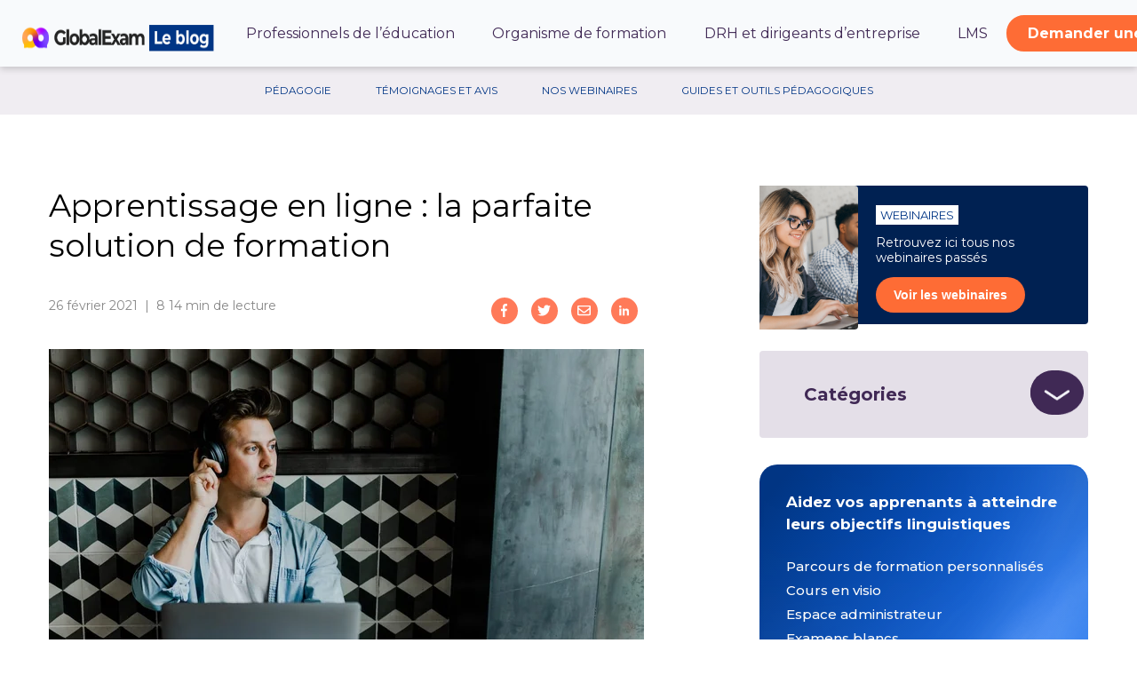

--- FILE ---
content_type: text/html; charset=UTF-8
request_url: https://pro.global-exam.com/fr/blog/apprentissage-en-ligne-parfaite-solution-formation
body_size: 16218
content:
<!doctype html><html lang="fr"><head>
    <meta charset="utf-8">
    <title>Apprentissage en ligne : la solution pour votre organisme</title>
    <link rel="shortcut icon" href="https://pro.global-exam.com/hubfs/Logo_GlobalExam_2024-favicon-natural.png">
    <meta name="description" content="Pour faciliter l’apprentissage, l’e-learning peut être l’atout de votre formation. Dans cet article, découvrez pourquoi.">
    
    
    
    
    
    
    
    <meta name="viewport" content="width=device-width, initial-scale=1">

    <script src="/hs/hsstatic/jquery-libs/static-1.1/jquery/jquery-1.7.1.js"></script>
<script>hsjQuery = window['jQuery'];</script>
    <meta property="og:description" content="Pour faciliter l’apprentissage, l’e-learning peut être l’atout de votre formation. Dans cet article, découvrez pourquoi.">
    <meta property="og:title" content="Apprentissage en ligne : la solution pour votre organisme">
    <meta name="twitter:description" content="Pour faciliter l’apprentissage, l’e-learning peut être l’atout de votre formation. Dans cet article, découvrez pourquoi.">
    <meta name="twitter:title" content="Apprentissage en ligne : la solution pour votre organisme">

    

    
    <style>
a.cta_button{-moz-box-sizing:content-box !important;-webkit-box-sizing:content-box !important;box-sizing:content-box !important;vertical-align:middle}.hs-breadcrumb-menu{list-style-type:none;margin:0px 0px 0px 0px;padding:0px 0px 0px 0px}.hs-breadcrumb-menu-item{float:left;padding:10px 0px 10px 10px}.hs-breadcrumb-menu-divider:before{content:'›';padding-left:10px}.hs-featured-image-link{border:0}.hs-featured-image{float:right;margin:0 0 20px 20px;max-width:50%}@media (max-width: 568px){.hs-featured-image{float:none;margin:0;width:100%;max-width:100%}}.hs-screen-reader-text{clip:rect(1px, 1px, 1px, 1px);height:1px;overflow:hidden;position:absolute !important;width:1px}
</style>

<link rel="stylesheet" href="https://pro.global-exam.com/hubfs/hub_generated/template_assets/1/29769725577/1763634929462/template_layout.min.css">
<link rel="stylesheet" href="https://pro.global-exam.com/hubfs/hub_generated/template_assets/1/29770151803/1763634918048/template_main.min.css">
<link rel="stylesheet" href="https://fonts.googleapis.com/css?family=Merriweather:400,700|Lato:400,700|Montserrat:400,500,600,700,800&amp;display=swap">
<link rel="stylesheet" href="https://pro.global-exam.com/hubfs/hub_generated/template_assets/1/29769725580/1763634918001/template_theme-overrides.css">
<link rel="stylesheet" href="https://pro.global-exam.com/hubfs/hub_generated/template_assets/1/31178204613/1763634932773/template__customize.css">
<link rel="stylesheet" href="https://pro.global-exam.com/hubfs/hub_generated/module_assets/1/29769461284/1744215536200/module_MENU.min.css">
<link rel="stylesheet" href="https://pro.global-exam.com/hubfs/hub_generated/module_assets/1/61631832461/1744215700806/module_MENU_SECONDAIRE_2022.min.css">
<link rel="stylesheet" href="https://pro.global-exam.com/hubfs/hub_generated/module_assets/1/31561670182/1744215552269/module_ARTICLE-BARRE_DE_PROGRESSION.min.css">

<style>
  progress::-webkit-progress-value {
    background-color: #FE6C35;
  }
</style>



<link rel="stylesheet" href="https://pro.global-exam.com/hubfs/hub_generated/module_assets/1/31568726974/1744215554489/module_Simple_Social_Sharing.min.css">
<link rel="stylesheet" href="https://pro.global-exam.com/hubfs/hub_generated/module_assets/1/31968715822/1744215566557/module_ARTICLE-TEMOIGNAGE.min.css">
<link rel="stylesheet" href="https://pro.global-exam.com/hubfs/hub_generated/module_assets/1/32624009970/1744215574345/module_ARTICLE-AUTEUR.min.css">
<link rel="stylesheet" href="https://pro.global-exam.com/hubfs/hub_generated/module_assets/1/32388548932/1744215570523/module_SIDEBAR-PROCHAIN-WEBINAIRE.min.css">
<link rel="stylesheet" href="https://pro.global-exam.com/hubfs/hub_generated/module_assets/1/43764118853/1744215594408/module_SIDEBAR-ARTICLE-CATEGORIES.min.css">
<link rel="stylesheet" href="https://pro.global-exam.com/hubfs/hub_generated/module_assets/1/32384623750/1744215568579/module_SIDEBAR-ARTICLE-CTA.min.css">
<style>
  @font-face {
    font-family: "Montserrat";
    font-weight: 400;
    font-style: normal;
    font-display: swap;
    src: url("/_hcms/googlefonts/Montserrat/regular.woff2") format("woff2"), url("/_hcms/googlefonts/Montserrat/regular.woff") format("woff");
  }
  @font-face {
    font-family: "Montserrat";
    font-weight: 700;
    font-style: normal;
    font-display: swap;
    src: url("/_hcms/googlefonts/Montserrat/700.woff2") format("woff2"), url("/_hcms/googlefonts/Montserrat/700.woff") format("woff");
  }
</style>

    

    
<!--  Added by GoogleAnalytics integration -->
<script>
var _hsp = window._hsp = window._hsp || [];
_hsp.push(['addPrivacyConsentListener', function(consent) { if (consent.allowed || (consent.categories && consent.categories.analytics)) {
  (function(i,s,o,g,r,a,m){i['GoogleAnalyticsObject']=r;i[r]=i[r]||function(){
  (i[r].q=i[r].q||[]).push(arguments)},i[r].l=1*new Date();a=s.createElement(o),
  m=s.getElementsByTagName(o)[0];a.async=1;a.src=g;m.parentNode.insertBefore(a,m)
})(window,document,'script','//www.google-analytics.com/analytics.js','ga');
  ga('create','UA-46258657-4','auto');
  ga('send','pageview');
}}]);
</script>

<!-- /Added by GoogleAnalytics integration -->


<!-- Hotjar Tracking Code for https://pro.global-exam.com/fr/blog -->
<script>
    (function(h,o,t,j,a,r){
        h.hj=h.hj||function(){(h.hj.q=h.hj.q||[]).push(arguments)};
        h._hjSettings={hjid:2108883,hjsv:6};
        a=o.getElementsByTagName('head')[0];
        r=o.createElement('script');r.async=1;
        r.src=t+h._hjSettings.hjid+j+h._hjSettings.hjsv;
        a.appendChild(r);
    })(window,document,'https://static.hotjar.com/c/hotjar-','.js?sv=');
</script>
<!-- Google Tag Manager -->
<script>(function(w,d,s,l,i){w[l]=w[l]||[];w[l].push({'gtm.start':
new Date().getTime(),event:'gtm.js'});var f=d.getElementsByTagName(s)[0],
j=d.createElement(s),dl=l!='dataLayer'?'&l='+l:'';j.async=true;j.src=
'https://www.googletagmanager.com/gtm.js?id='+i+dl;f.parentNode.insertBefore(j,f);
})(window,document,'script','dataLayer','GTM-KXB6KRB');</script>
<!-- End Google Tag Manager -->

<!-- Facebook Pixel Code -->
<script>
  !function(f,b,e,v,n,t,s)
  {if(f.fbq)return;n=f.fbq=function(){n.callMethod?
  n.callMethod.apply(n,arguments):n.queue.push(arguments)};
  if(!f._fbq)f._fbq=n;n.push=n;n.loaded=!0;n.version='2.0';
  n.queue=[];t=b.createElement(e);t.async=!0;
  t.src=v;s=b.getElementsByTagName(e)[0];
  s.parentNode.insertBefore(t,s)}(window, document,'script',
  'https://connect.facebook.net/en_US/fbevents.js');
  fbq('init', '1590764061226825');
  fbq('track', 'PageView');
</script>
<noscript>
  &lt;img  height="1" width="1" style="display:none" src="https://www.facebook.com/tr?id={your-pixel-id-goes-here}&amp;amp;ev=PageView&amp;amp;noscript=1"&gt;
</noscript>
<!-- End Facebook Pixel Code -->

<meta name="facebook-domain-verification" content="ug0m6pegu9kvz1n2dwx6b27pm14u4i">
<link rel="amphtml" href="https://pro.global-exam.com/fr/blog/apprentissage-en-ligne-parfaite-solution-formation?hs_amp=true">

<meta property="og:image" content="https://pro.global-exam.com/hubfs/e-learning6.jpg">
<meta property="og:image:width" content="1050">
<meta property="og:image:height" content="700">

<meta name="twitter:image" content="https://pro.global-exam.com/hubfs/e-learning6.jpg">


<meta property="og:url" content="https://pro.global-exam.com/fr/blog/apprentissage-en-ligne-parfaite-solution-formation">
<meta name="twitter:card" content="summary_large_image">
<meta name="twitter:creator" content="@Global_Exam">

<link rel="canonical" href="https://pro.global-exam.com/fr/blog/apprentissage-en-ligne-parfaite-solution-formation">

<meta property="og:type" content="article">
<link rel="alternate" type="application/rss+xml" href="https://pro.global-exam.com/fr/blog/rss.xml">
<meta name="twitter:domain" content="pro.global-exam.com">
<script src="//platform.linkedin.com/in.js" type="text/javascript">
    lang: fr_FR
</script>

<meta http-equiv="content-language" content="fr">






    
  <meta name="generator" content="HubSpot"></head>
  <body>
    <div class="body-wrapper   hs-content-id-41858718233 hs-blog-post hs-blog-id-5287831722">
      
        <div data-global-resource-path="Global_Exam_May2020/templates/partials/header.html"><header class="header">
  
  <!--LOGO HEADER -->
  <div class="header-left-column">
    <div class="header-logo">
      <a href="https://pro.global-exam.com/fr/blog">
        <img src="https://pro.global-exam.com/hubfs/GlobalExam-blog-colors-2024.png" alt="GlobalExam Le Blog" class="logo-desktop">
        <img style="display:none" src="https://pro.global-exam.com/hubfs/GlobalExam-blog-colors-2024-vertical.png" alt="GlobalExam Le Blog" class="logo-mobile">
      </a>
    </div>

   <div class="header-logo-text">
      <div class="header--toggle header__navigation--toggle">
        <i class="fas"></i>
      </div>
      <div class="header__close--toggle"></div>
    </div>
  </div>

  <!-- MENU PRINCIPAL -->
  <div class="header-menu">
    <div class="header__navigation header--element">
      <div class="custom-menu-primary">
        <div id="hs_cos_wrapper_navigation-primary" class="hs_cos_wrapper hs_cos_wrapper_widget hs_cos_wrapper_type_module" style="" data-hs-cos-general-type="widget" data-hs-cos-type="module">











<nav aria-label="Main menu" class="navigation-primary">
  

  

  <ul class="submenu level-1" aria-hidden="false">
    <div class="triangle-container level-1"><div class="triangle level-1"></div></div>
    
      
<li class="no-submenu menu-item">
  <a class="menu-link" href="https://pro.global-exam.com/fr/blog/tag/education">Professionnels de l’éducation</a>
  
  
</li>

    
      
<li class="no-submenu menu-item">
  <a class="menu-link" href="https://pro.global-exam.com/fr/blog/tag/organisme-de-formation">Organisme de formation</a>
  
  
</li>

    
      
<li class="no-submenu menu-item">
  <a class="menu-link" href="https://pro.global-exam.com/fr/blog/tag/entreprise">DRH et dirigeants d’entreprise</a>
  
  
</li>

    
      
<li class="no-submenu menu-item">
  <a class="menu-link" href="https://pro.global-exam.com/fr/blog/tag/lms">LMS</a>
  
  
</li>

    
      
<li class="has-submenu menu-item">
  <a class="menu-link" href="">Langue du site</a>
  
  <div class="child-trigger"></div>
  
  
  

  

  <ul class="submenu level-2" aria-hidden="true">
    <div class="triangle-container level-2"><div class="triangle level-2"></div></div>
    
      
<li class="no-submenu menu-item">
  <a class="menu-link" href="https://pro.global-exam.com/en/blog?hsLang=fr"> English</a>
  
  
</li>

    
  </ul>

  
</li>

    
  </ul>

</nav></div>
      </div>
    </div>
    
    <div class="header-button">
      <div id="hs_cos_wrapper_header_button" class="hs_cos_wrapper hs_cos_wrapper_widget hs_cos_wrapper_type_module widget-type-rich_text" style="" data-hs-cos-general-type="widget" data-hs-cos-type="module"><span id="hs_cos_wrapper_header_button_" class="hs_cos_wrapper hs_cos_wrapper_widget hs_cos_wrapper_type_rich_text" style="" data-hs-cos-general-type="widget" data-hs-cos-type="rich_text"><p><!--HubSpot Call-to-Action Code --><span class="hs-cta-wrapper" id="hs-cta-wrapper-844d72f1-891c-49cf-95f9-5611df4ce0a9"><span class="hs-cta-node hs-cta-844d72f1-891c-49cf-95f9-5611df4ce0a9" id="hs-cta-844d72f1-891c-49cf-95f9-5611df4ce0a9"><!--[if lte IE 8]><div id="hs-cta-ie-element"></div><![endif]--><a href="https://hubspot-cta-redirect-eu1-prod.s3.amazonaws.com/cta/redirect/3818271/844d72f1-891c-49cf-95f9-5611df4ce0a9"><img class="hs-cta-img" id="hs-cta-img-844d72f1-891c-49cf-95f9-5611df4ce0a9" style="border-width:0px;" src="https://hubspot-no-cache-eu1-prod.s3.amazonaws.com/cta/default/3818271/844d72f1-891c-49cf-95f9-5611df4ce0a9.png" alt="Demander une démo"></a></span><script charset="utf-8" src="/hs/cta/cta/current.js"></script><script type="text/javascript"> hbspt.cta._relativeUrls=true;hbspt.cta.load(3818271, '844d72f1-891c-49cf-95f9-5611df4ce0a9', {"useNewLoader":"true","region":"eu1"}); </script></span><!-- end HubSpot Call-to-Action Code --></p></span></div>
    </div>
    
  </div>
  <!-- Start of HubSpot Embed Code -->
  <script type="text/javascript" id="hs-script-loader" async defer src="//js.hs-scripts.com/3818271.js"></script>
  <!-- End of HubSpot Embed Code -->
</header>

  <!-- MENU SECONDAIRE -->
  <div class="row-fluid">
    <div class="post-filter-nav">
      <div id="hs_cos_wrapper_module_163923484446762" class="hs_cos_wrapper hs_cos_wrapper_widget hs_cos_wrapper_type_module" style="" data-hs-cos-general-type="widget" data-hs-cos-type="module">

<!-- MENU SECONDAIRE DESKTOP-->
<div class="block hideonmobile">
  <div class="widget-module">
    <ul>

  
    
    
    
      <li>
        
        
        <a href="https://pro.global-exam.com/fr/blog/tag/pedagogie">
          Pédagogie
        </a>
      </li>
    
      <li>
        
        
        <a href="https://pro.global-exam.com/fr/blog/tag/temoignages-et-avis">
          Témoignages et avis
        </a>
      </li>
    
      <li>
        
        
        <a href="https://pro.global-exam.com/fr/webinaires?hsLang=fr">
          Nos webinaires
        </a>
      </li>
    
      <li>
        
        
        <a href="https://pro.global-exam.com/fr/blog/ressources?hsLang=fr">
          Guides et outils pédagogiques
        </a>
      </li>
    

  
  
</ul>
  </div>
</div>

<!-- MENU SECONDAIRE MOBILE -->
<div class="nav-container-filter showonmobile">
	<div class="nav">
		<div class="nav-mobile">
			<div>Choisir la catégorie</div>
		</div>
		<ul class="links">

  
    
    
    
      <li>
        
        
        <a href="https://pro.global-exam.com/fr/blog/tag/pedagogie">
          Pédagogie
        </a>
      </li>
    
      <li>
        
        
        <a href="https://pro.global-exam.com/fr/blog/tag/temoignages-et-avis">
          Témoignages et avis
        </a>
      </li>
    
      <li>
        
        
        <a href="https://pro.global-exam.com/fr/webinaires?hsLang=fr">
          Nos webinaires
        </a>
      </li>
    
      <li>
        
        
        <a href="https://pro.global-exam.com/fr/blog/ressources?hsLang=fr">
          Guides et outils pédagogiques
        </a>
      </li>
    

  
  
</ul>
	</div>
</div>


</div> 
    </div>
    
  </div></div>
      

       
<div id="hs_cos_wrapper_module_159406822085119" class="hs_cos_wrapper hs_cos_wrapper_widget hs_cos_wrapper_type_module" style="" data-hs-cos-general-type="widget" data-hs-cos-type="module"><progress class="" id="bbs-progress" value="0"></progress>



</div> 
<div class="content-wrapper article-sidebar">
    <div class="row-fluid">
        <div class="blog-index span7">
            <h1><span id="hs_cos_wrapper_name" class="hs_cos_wrapper hs_cos_wrapper_meta_field hs_cos_wrapper_type_text" style="" data-hs-cos-general-type="meta_field" data-hs-cos-type="text">Apprentissage en ligne : la parfaite solution de formation</span></h1>
            <div class="blog-post__meta blog-infos-article">
                <div class="blog-psot__timestamp"> 26 février 2021&nbsp; | &nbsp;8&nbsp;<div id="hs_cos_wrapper_module_159292805775239" class="hs_cos_wrapper hs_cos_wrapper_widget hs_cos_wrapper_type_module" style="" data-hs-cos-general-type="widget" data-hs-cos-type="module"><div id="hs_cos_wrapper_module_159292805775239_" class="hs_cos_wrapper hs_cos_wrapper_widget hs_cos_wrapper_type_inline_text" style="" data-hs-cos-general-type="widget" data-hs-cos-type="inline_text" data-hs-cos-field="text_field">14 min de lecture</div></div> </div>
                <div class="share-article"> <div id="hs_cos_wrapper_module_15936264783805" class="hs_cos_wrapper hs_cos_wrapper_widget hs_cos_wrapper_type_module" style="" data-hs-cos-general-type="widget" data-hs-cos-type="module"><div class="simple-social-sharing circles horizontal">
  
    <a style="background-color: rgba(255, 122, 89, 100); color: #ffffff;" href="https://www.facebook.com/sharer/sharer.php?u=https%3A%2F%2Fpro.global-exam.com%2Ffr%2Fblog%2Fapprentissage-en-ligne-parfaite-solution-formation" target="_blank">
      <svg xmlns="http://www.w3.org/2000/svg" viewbox="0 0 264 512" width="16.5" height="32"><title>Share via Facebook</title><path d="M76.7 512V283H0v-91h76.7v-71.7C76.7 42.4 124.3 0 193.8 0c33.3 0 61.9 2.5 70.2 3.6V85h-48.2c-37.8 0-45.1 18-45.1 44.3V192H256l-11.7 91h-73.6v229" /></svg>
    </a>
  
  
    <a style="background-color: rgba(255, 122, 89, 100); color: #ffffff;" href="https://twitter.com/intent/tweet?url=https%3A%2F%2Fpro.global-exam.com%2Ffr%2Fblog%2Fapprentissage-en-ligne-parfaite-solution-formation&amp;text=Apprentissage+en+ligne+%3A+la+solution+pour+votre+organisme" target="_blank">
      <svg xmlns="http://www.w3.org/2000/svg" viewbox="0 0 512 512" width="32" height="32"><title>Share via Twitter</title><path d="M459.37 151.716c.325 4.548.325 9.097.325 13.645 0 138.72-105.583 298.558-298.558 298.558-59.452 0-114.68-17.219-161.137-47.106 8.447.974 16.568 1.299 25.34 1.299 49.055 0 94.213-16.568 130.274-44.832-46.132-.975-84.792-31.188-98.112-72.772 6.498.974 12.995 1.624 19.818 1.624 9.421 0 18.843-1.3 27.614-3.573-48.081-9.747-84.143-51.98-84.143-102.985v-1.299c13.969 7.797 30.214 12.67 47.431 13.319-28.264-18.843-46.781-51.005-46.781-87.391 0-19.492 5.197-37.36 14.294-52.954 51.655 63.675 129.3 105.258 216.365 109.807-1.624-7.797-2.599-15.918-2.599-24.04 0-57.828 46.782-104.934 104.934-104.934 30.213 0 57.502 12.67 76.67 33.137 23.715-4.548 46.456-13.32 66.599-25.34-7.798 24.366-24.366 44.833-46.132 57.827 21.117-2.273 41.584-8.122 60.426-16.243-14.292 20.791-32.161 39.308-52.628 54.253z" /></svg>
    </a>
  
  
    <a style="background-color: rgba(255, 122, 89, 100); color: #ffffff;" href="mailto:?subject=Apprentissage%20en%20ligne%20:%20la%20solution%20pour%20votre%20organisme&amp;body=https://pro.global-exam.com/fr/blog/apprentissage-en-ligne-parfaite-solution-formation">
      <svg xmlns="http://www.w3.org/2000/svg" viewbox="0 0 512 512" width="32" height="32"><title>Share via Email</title><path d="M464 64H48C21.49 64 0 85.49 0 112v288c0 26.51 21.49 48 48 48h416c26.51 0 48-21.49 48-48V112c0-26.51-21.49-48-48-48zm0 48v40.805c-22.422 18.259-58.168 46.651-134.587 106.49-16.841 13.247-50.201 45.072-73.413 44.701-23.208.375-56.579-31.459-73.413-44.701C106.18 199.465 70.425 171.067 48 152.805V112h416zM48 400V214.398c22.914 18.251 55.409 43.862 104.938 82.646 21.857 17.205 60.134 55.186 103.062 54.955 42.717.231 80.509-37.199 103.053-54.947 49.528-38.783 82.032-64.401 104.947-82.653V400H48z" /></svg>
    </a>
  
  
    <a style="background-color: rgba(255, 122, 89, 100); color: #ffffff;" href="https://www.linkedin.com/shareArticle?mini=true&amp;url=https%3A%2F%2Fpro.global-exam.com%2Ffr%2Fblog%2Fapprentissage-en-ligne-parfaite-solution-formation&amp;title=Apprentissage+en+ligne+%3A+la+solution+pour+votre+organisme&amp;summary=Pour+faciliter+l%E2%80%99apprentissage%2C+l%E2%80%99e-learning+peut+%C3%AAtre+l%E2%80%99atout+de+votre+formation.+Dans+cet+article%2C+d%C3%A9couvrez+pourquoi." target="_blank">
      <svg xmlns="http://www.w3.org/2000/svg" viewbox="0 0 448 512" width="24" height="32"><title>Share via LinkedIn</title><path d="M100.3 480H7.4V180.9h92.9V480zM53.8 140.1C24.1 140.1 0 115.5 0 85.8 0 56.1 24.1 32 53.8 32c29.7 0 53.8 24.1 53.8 53.8 0 29.7-24.1 54.3-53.8 54.3zM448 480h-92.7V334.4c0-34.7-.7-79.2-48.3-79.2-48.3 0-55.7 37.7-55.7 76.7V480h-92.8V180.9h89.1v40.8h1.3c12.4-23.5 42.7-48.3 87.9-48.3 94 0 111.3 61.9 111.3 142.3V480z" /></svg>
    </a>
  
</div></div></div>
            </div>
            <div class="article-img"> <div id="hs_cos_wrapper_module_159407009916310" class="hs_cos_wrapper hs_cos_wrapper_widget hs_cos_wrapper_type_module" style="" data-hs-cos-general-type="widget" data-hs-cos-type="module"></div></div>
            <div class="blog-post">
                <div class="blog-post__body"> <span id="hs_cos_wrapper_post_body" class="hs_cos_wrapper hs_cos_wrapper_meta_field hs_cos_wrapper_type_rich_text" style="" data-hs-cos-general-type="meta_field" data-hs-cos-type="rich_text"><p style="text-align: left;"><img src="https://pro.global-exam.com/hs-fs/hubfs/e-learning6.jpg?width=670&amp;name=e-learning6.jpg" alt="e-learning6" width="670" loading="lazy" style="width: 670px;" srcset="https://pro.global-exam.com/hs-fs/hubfs/e-learning6.jpg?width=335&amp;name=e-learning6.jpg 335w, https://pro.global-exam.com/hs-fs/hubfs/e-learning6.jpg?width=670&amp;name=e-learning6.jpg 670w, https://pro.global-exam.com/hs-fs/hubfs/e-learning6.jpg?width=1005&amp;name=e-learning6.jpg 1005w, https://pro.global-exam.com/hs-fs/hubfs/e-learning6.jpg?width=1340&amp;name=e-learning6.jpg 1340w, https://pro.global-exam.com/hs-fs/hubfs/e-learning6.jpg?width=1675&amp;name=e-learning6.jpg 1675w, https://pro.global-exam.com/hs-fs/hubfs/e-learning6.jpg?width=2010&amp;name=e-learning6.jpg 2010w" sizes="(max-width: 670px) 100vw, 670px"></p>
<p style="text-align: left;"><span style="color: #000000;"><!--more--></span></p>
<p style="text-align: left;">&nbsp;</p>
<p style="text-align: left;"><span style="color: #000000;">Vous recherchez une nouvelle <span style="font-weight: bold;">méthode d’apprentissage</span> pour vos apprenants ? Vous souhaitez leur donner toutes les clés de réussite pour aller au bout de leur formation ? Choisissez l’<span style="font-weight: bold;">apprentissage en ligne</span> !</span></p>
<p style="text-align: left;"><span style="color: #000000;">Dans cet article, nous vous présenterons :</span></p>
<ul style="text-align: left;">
<li aria-level="1"><span style="color: #000000;">les particularités de cet enseignement,</span></li>
<li aria-level="1"><span style="color: #000000;">les <strong>avantages et les inconvénients</strong> de ce type de formation,</span></li>
<li aria-level="1"><span style="color: #000000;">les différents processus d’évaluation,</span></li>
<li aria-level="1"><span style="color: #000000;">les <strong>solutions</strong> pour éviter la triche.</span></li>
</ul>
<p style="text-align: left;"><span style="color: #000000;">Commençons par une définition.&nbsp;</span></p>
<p style="text-align: left;">&nbsp;</p>
<h2>Qu’est-ce que l’apprentissage en ligne ?</h2>
<p style="text-align: left;"><span style="color: #000000;">Pour s’adapter à nos modes de vie, les formations proposent de nouvelles formes d’apprentissage, notamment <a href="/fr/blog/elearning-pour-se-former-en-langue?hsLang=fr" rel="noopener">l’e-learning</a>. Concrètement, qu’est ce que c’est ? C’est une méthode d’enseignement qui se déroule à distance, grâce à internet. Déclinable en sessions ou en modules, cette formation offre une large <span style="font-weight: bold;">autonomie</span>. On peut choisir d’apprendre, de s’entrainer et d’être évalué quand on le souhaite.&nbsp;</span></p>
<p style="text-align: left;"><span style="color: #000000;">Cet apprentissage est possible grâce <a href="/fr/blog/quelle-solution-choisir-e-learning?hsLang=fr" rel="noopener">au plateforme en e-learning</a>, accessible par la personne formée et le formateur. Ainsi, celle-ci dispose d’un tableau de bord personnalisé sur lequel il peut :&nbsp;</span></p>
<ul style="text-align: left;">
<li aria-level="1"><span style="color: #000000;">accéder à des <strong>ressources pédagogiques</strong> (vidéos, fiches, infographies, bibliographies),</span></li>
<li aria-level="1"><span style="color: #000000;">s’entrainer via des <strong>exercices</strong> ou être évalué selon ses objectifs personnels,</span></li>
<li aria-level="1"><span style="color: #000000;">suivre sa <strong>progression en temps réel</strong> et avoir un <a href="/fr/blog/des-formations-en-ligne-de-plus-en-plus-personnalisables-ca-veut-dire-quoi-concretement?hsLang=fr" rel="noopener">suivi de formation personnalisé</a> si besoin,</span></li>
<li aria-level="1"><span style="color: #000000;">interagir avec son professeur ou ses camarades via un chat, notamment pour les étudiants qui suivent ce type de formation.</span></li>
</ul>
<p style="text-align: left;">&nbsp;</p>
<h2>Les 6 avantages de l’apprentissage en ligne</h2>
<p style="text-align: left;"><span style="color: #000000;">Adopter l’<span style="font-weight: bold;">apprentissage en ligne</span> a beaucoup d’avantages. Nous en avons trouvé 6 :</span></p>
<h3>L’accessibilité</h3>
<p style="text-align: left;"><span style="color: #000000;">L’emplacement géographique peut être un frein lorsqu’on souhaite se former. Il faut se déplacer jusqu’à son établissement pour suivre ses cours, quel que soit sa situation. Avec l’apprentissage en ligne, on peut <span style="font-weight: bold;">se former sans se déplacer</span>. Un ordinateur muni d’une bonne connexion internet suffit largement.</span></p>
<p style="text-align: left;"><span style="color: #000000;">L’e-learning est une solution en ligne adaptée pour de nombreuses personnes comme :</span></p>
<ul style="text-align: left;">
<li aria-level="1"><span style="color: #000000;">les étudiants qui doivent déménager près de leur lieu de formation,</span></li>
<li aria-level="1"><span style="color: #000000;">les personnes en mobilité réduite ou qui ne peuvent pas se déplacer quotidiennement,</span></li>
<li aria-level="1"><span style="color: #000000;">les salariés qui préfèrent se former sur leur lieu de travail,</span></li>
<li aria-level="1"><span style="color: #000000;">etc.</span></li>
</ul>
<p style="text-align: left;"><span style="color: #000000;">Outre la distance, les horaires de cours sont également à prendre en compte dans l’organisation d’un apprenant. Avec <a href="/fr/blog/formation-e-learning-meilleurs-resultats-en-langue?hsLang=fr" rel="noopener">la formation en e-learning</a>, il suffit de se connecter à la plateforme en ligne et d’accéder aux contenus à disposition sur son espace personnel. Les cours sont déposés sur la plateforme en ligne et consultables à tout moment.</span></p>
<p style="text-align: left;">&nbsp;</p>
<h3>Le coût</h3>
<p style="text-align: left;"><span style="color: #000000;"><a href="/fr/blog/avantages-inconvenients-formation-ligne?hsLang=fr" rel="noopener">La formation en ligne</a> permet aussi d’<span style="font-weight: bold;">alléger le budget</span> du formateur. En effet, le budget lié à la&nbsp; logistique est le principal coût d’une formation. Il comprend :</span></p>
<ul style="text-align: left;">
<li aria-level="1"><span style="color: #000000;">la location d’un lieu (plus ou moins grand selon la capacité d’accueil nécessaire,</span></li>
<li aria-level="1"><span style="color: #000000;">les frais de déplacement,</span></li>
<li aria-level="1"><span style="color: #000000;">le salaire de l’intervenants,</span></li>
<li aria-level="1"><span style="color: #000000;">la location de matériels,</span></li>
<li aria-level="1"><span style="color: #000000;">etc.</span></li>
</ul>
<p style="text-align: left;"><span style="color: #000000;">À l’heure d’internet, cette logistique n’est plus indispensable. Avec la <a href="/fr/blog/comment-choisir-sa-solution-e-learning-pour-lapprentissage-dune-langue?hsLang=fr" rel="noopener">solution de l’e-learning</a>, le budget de formation se <span style="font-weight: bold;">réduit au coût</span> de la plateforme. Bien moins élevée, cette plateforme est un gain d’argent et de temps.</span></p>
<p style="text-align: left;">&nbsp;</p>
<h3>La flexibilité</h3>
<p style="text-align: left;"><span style="color: #000000;">Pour un meilleur enseignement, il est important <a href="/fr/blog/organiser-formation-a-distance?hsLang=fr" rel="noopener">qu’une formation à distance</a> s’adapte aux disponibilités et aux capacités de chaque personne formée. L’apprentissage devient difficile lorsque :</span></p>
<ul style="text-align: left;">
<li aria-level="1"><span style="color: #000000;">les agendas chargés ne permettent pas de prioriser le cours,</span></li>
<li aria-level="1"><span style="color: #000000;">les enseignements uniformisés et dispensés en groupe ne prennent pas en compte les difficultés de chacun.</span></li>
</ul>
<p style="text-align: left;"><span style="color: #000000;">L’e-learning s’avère être un bon compromis. Via une plateforme en ligne, chaque apprenant a accès à un espace individuel et <a href="/fr/blog/moderniser-ses-parcours-de-formations?hsLang=fr" rel="noopener">un parcours de formation personnalisé</a>. Il peut étudier selon ses besoins, entièrement focalisé sur son rythme. Il se connecter où et quand il le souhaite. Que ce soit des étudiants avec un job alimentaire ou des adultes à l’emploi du temps chargé, chacun pourra étudier selon ses convenances personnelles.</span></p>
<p style="text-align: left;"><!--HubSpot Call-to-Action Code --><span class="hs-cta-wrapper" id="hs-cta-wrapper-03b1c718-ff4d-470d-a7d1-f7f371413c50"><span class="hs-cta-node hs-cta-03b1c718-ff4d-470d-a7d1-f7f371413c50" id="hs-cta-03b1c718-ff4d-470d-a7d1-f7f371413c50"><!--[if lte IE 8]><div id="hs-cta-ie-element"></div><![endif]--><a href="https://hubspot-cta-redirect-eu1-prod.s3.amazonaws.com/cta/redirect/3818271/03b1c718-ff4d-470d-a7d1-f7f371413c50" target="_blank" rel="noopener"><img class="hs-cta-img" id="hs-cta-img-03b1c718-ff4d-470d-a7d1-f7f371413c50" style="border-width:0px;margin: 0 auto; display: block; margin-top: 20px; margin-bottom: 20px" height="300" width="450" src="https://hubspot-no-cache-eu1-prod.s3.amazonaws.com/cta/default/3818271/03b1c718-ff4d-470d-a7d1-f7f371413c50.png" alt="Comment choisir votre outil e-learning ?" align="middle"></a></span><script charset="utf-8" src="/hs/cta/cta/current.js"></script><script type="text/javascript"> hbspt.cta._relativeUrls=true;hbspt.cta.load(3818271, '03b1c718-ff4d-470d-a7d1-f7f371413c50', {"useNewLoader":"true","region":"eu1"}); </script></span><!-- end HubSpot Call-to-Action Code --><br><br></p>
<h3>S’adapte aux besoins de formation</h3>
<p style="text-align: left;"><span style="color: #000000;">Cela prend du temps d’organiser et enrichir un cours qui puisse répondre aux besoins des personnes formées. Les <a href="/fr/blog/outil-e-learning-telechargez-notre-guide-formation?hsLang=fr" rel="noopener">outils en en e-learning ou en ligne</a> ont l’avantage d’avoir des contenus intégrés dans les modules proposés. Pour ce faire, les concepteurs pédagogiques et les professionnels d’e-learning déterminent les besoins d’apprentissage et les adaptent aux préférences individuelles.</span></p>
<p style="text-align: left;"><span style="color: #000000;">Ces adaptations se traduisent notamment par des parcours individualisés selon les objectifs du responsable de formation et les <span style="font-weight: bold;">besoins de l’apprenant</span>. Ces plateformes servent alors d’appui pour :</span></p>
<ul style="text-align: left;">
<li aria-level="1"><span style="color: #000000;">donner un cours complet et documenté,</span></li>
<li aria-level="1"><span style="color: #000000;">diminuer le temps d’organisation au responsable de la formation.</span></li>
</ul>
<p style="text-align: left;"><br><br></p>
<h3>L’apprentissage ludique</h3>
<p style="text-align: left;"><span style="color: #000000;">Parmi les moyens qui révolutionnent l’apprentissage, les méthodes ludiques sont les plus sollicitées. C’est ce qu’on appelle <a href="/fr/blog/la-gamification-efficace-pour-motiver-les-etudiants?hsLang=fr" rel="noopener">la gamification</a>. Très appréciées par les jeunes élèves, les plateformes en ligne utilisent les caractéristiques du jeu pour les engager et les motiver à suivre un cours. Plus généralement, ces techniques rendent l’éducation plus accessible et les notions abordées sont plus faciles à digérer.&nbsp;</span></p>
<p style="text-align: left;"><span style="color: #000000;">L’<span style="font-weight: bold;">apprentissage ludique</span> s’articule autour :</span></p>
<ul style="text-align: left;">
<li aria-level="1"><span style="color: #000000;">de défis lancés à l’apprenant,</span></li>
<li aria-level="1"><span style="color: #000000;">de récompenses virtuelles,</span></li>
<li aria-level="1"><span style="color: #000000;">un système de classification.</span></li>
</ul>
<p style="text-align: left;">&nbsp;</p>
<h3>Un suivi immédiat</h3>
<p style="text-align: left;"><span style="color: #000000;">Contrairement au formation classique, l’e-learning permet d’accéder à un suivi détaillé de la progression de son audience. Grâce au tableau de bord individuel, on peut donc savoir exactement :</span></p>
<ul style="text-align: left;">
<li aria-level="1"><span style="color: #000000;">où il en est dans son cours,</span></li>
<li aria-level="1"><span style="color: #000000;">les compétences qu’il maitrise,</span></li>
<li aria-level="1"><span style="color: #000000;">celles qu’il doit perfectionner.&nbsp;</span></li>
</ul>
<p style="text-align: left;"><span style="color: #000000;">Mais ce principe est également pratique pour le formateur qui peut <span style="font-weight: bold;">suivre en temps réel les progrès</span> de chaque apprenant. À l’aide d’un rapport de suivi, il a accès à leurs résultats et peut, si besoin, échanger avec ceux qui sont le plus en difficulté. Ce suivi donne la possibilité au responsable de formation d’approfondir ses propos, d’accompagnement plus individuellement chaque élève et d’adapter le contenu de la formation lorsque c’est nécessaire.</span></p>
<p style="text-align: left;"><img src="https://pro.global-exam.com/hs-fs/hubfs/EDU1.2.jpg?width=670&amp;name=EDU1.2.jpg" alt="avantages et inconvénients apprentissage en ligne" width="670" style="width: 670px;" srcset="https://pro.global-exam.com/hs-fs/hubfs/EDU1.2.jpg?width=335&amp;name=EDU1.2.jpg 335w, https://pro.global-exam.com/hs-fs/hubfs/EDU1.2.jpg?width=670&amp;name=EDU1.2.jpg 670w, https://pro.global-exam.com/hs-fs/hubfs/EDU1.2.jpg?width=1005&amp;name=EDU1.2.jpg 1005w, https://pro.global-exam.com/hs-fs/hubfs/EDU1.2.jpg?width=1340&amp;name=EDU1.2.jpg 1340w, https://pro.global-exam.com/hs-fs/hubfs/EDU1.2.jpg?width=1675&amp;name=EDU1.2.jpg 1675w, https://pro.global-exam.com/hs-fs/hubfs/EDU1.2.jpg?width=2010&amp;name=EDU1.2.jpg 2010w" sizes="(max-width: 670px) 100vw, 670px"></p>
<h2>Les inconvénients de l’apprentissage en ligne</h2>
<p style="text-align: left;"><span style="color: #000000;">Si l’e-learning possède de nombreux avantages, il existe néanmoins quelques inconvénients qu’il faut garder à l’esprit. Il faut donc être alerte sur ce qui peut limiter, pénaliser l’éducation ou freiner l’assimilation de ces nouveaux enseignements.</span></p>
<p style="text-align: left;">&nbsp;</p>
<h3>Manque de contact humain</h3>
<p style="text-align: left;"><span style="color: #000000;">L’e-learning est par définition une formation en distanciel. Elle donne l’opportunité aux apprenants d’être plus autonomes et à l’écoute de leur rythme d’apprentissage. Si cela leur permet de gagner du temps en évitant les trajets ou de se focaliser sur son propre fonctionnement d’apprentissage, il faut rappeler qu’il n’y a <span style="font-weight: bold;">moins de contact humain</span>.</span></p>
<p style="text-align: left;">&nbsp;</p>
<p style="text-align: left;"><span style="color: #000000;">Cela peut s’avérer difficile lorsque l’apprenant a besoin d’informations supplémentaires ou d’échanger directement avec le formateur. Même si cela ne signifie pas d’être complètement isolé, la communication est néanmoins limitée. Les plateformes mettent donc à disposition un <span style="font-weight: bold;">outil de communication</span>, généralement un chat ou un forum, qui sont fortement conseillés d’utiliser pour conserver ce lien pendant l’apprentissage.</span></p>
<p style="text-align: left;">&nbsp;</p>
<h3>Manque de motivation</h3>
<p style="text-align: left;"><span style="color: #000000;">L’autonomie de l’apprenant est indispensable dans un cours à distance. Mais une grande part de l’enseignement réside dans l’interaction entre le formateur et son public. Garder son <span style="font-weight: bold;">audience en alerte</span>, engagée et stimulée par le contenu de la formation est primordial. Il est difficile de suivre un <span style="font-weight: bold;">cours en e-learning</span> s’il n’engage pas les personnes formées.</span></p>
<p style="text-align: left;"><span style="color: #000000;">Cette méthode demande donc au formateur de savoir garder l’intérêt de son public. Pour éviter qu’il se démotive, il ne faut pas hésiter à miser sur l’interaction :</span></p>
<ul style="text-align: left;">
<li aria-level="1"><span style="color: #000000;">favoriser les quizz et les défis dans vos évaluations,</span></li>
<li aria-level="1"><span style="color: #000000;">privilégier les contenus plus visuels (vidéos, infographies, diaporamas, etc.)</span></li>
<li aria-level="1"><span style="color: #000000;">exploiter les forums de discussion et le chat.</span></li>
</ul>
<p style="text-align: left;">&nbsp;</p>
<h2>Comment évaluer avec l’apprentissage en ligne ?</h2>
<p style="text-align: left;"><span style="color: #000000;">Malgré son nouveau format, la formation doit conserver les critères académiques d’évaluation. Pour les mettre en place, voici 5 conseils :</span></p>
<ul style="text-align: left;">
<li aria-level="1"><span style="color: #000000;">choisir un format d’évaluation adapté,</span></li>
<li aria-level="1"><span style="color: #000000;">définir vos critères de <strong>notation</strong>,</span></li>
<li aria-level="1"><span style="color: #000000;">communiquer les critères de notation aux évalués,</span></li>
<li aria-level="1"><span style="color: #000000;">annoncer les dates de rendu des travaux,</span></li>
<li aria-level="1"><span style="color: #000000;">bien paramétrer la plateforme en ligne.</span></li>
</ul>
<p style="text-align: left;"><span style="color: #000000;">Choisir le format d’évaluation vous permettra d’avoir les résultats escomptés. Après avoir <span style="font-weight: bold;">déterminé vos objectifs</span>, vous avez plusieurs choix de format :&nbsp;</span></p>
<ul style="text-align: left;">
<li aria-level="1"><span style="color: #000000;">la plateforme en ligne : donne accès à plusieurs types d’évaluation interactif</span></li>
<li aria-level="1"><span style="color: #000000;">les messageries : plus adaptées pour l’envoi des travaux, les échanges et les évaluations par visioconférence, par exemple.</span></li>
</ul>
<p><span style="color: #000000;">Pour que chacun puisse progresser, il faut rappeler les critères de notation pour chaque module qui sera évalué. Que ce soit en contrôle continu ou des examens en fin de session, il est important de définir ces critères et de les communiquer au début du cours. Généralement, les jeunes élèves ont besoin d’éléments pour les <span style="font-weight: bold;">motiver du début à la fin de l’enseignement</span>. Si ce type d’informations est communiqué rapidement, ils s’engageront plus facilement dans les activités dispensées et pourront surtout définir leurs objectifs au début de leur apprentissage. Observer sa progression est très souvent stimulant pour toute personne en situation d’apprentissage.</span></p>
<p><span style="color: #000000;"><!--HubSpot Call-to-Action Code --><span class="hs-cta-wrapper" id="hs-cta-wrapper-1b7c9332-d91c-4de1-a8c2-8af97f099df5"><span class="hs-cta-node hs-cta-1b7c9332-d91c-4de1-a8c2-8af97f099df5" id="hs-cta-1b7c9332-d91c-4de1-a8c2-8af97f099df5"><!--[if lte IE 8]><div id="hs-cta-ie-element"></div><![endif]--><a href="https://hubspot-cta-redirect-eu1-prod.s3.amazonaws.com/cta/redirect/3818271/1b7c9332-d91c-4de1-a8c2-8af97f099df5" target="_blank" rel="noopener"><img class="hs-cta-img" id="hs-cta-img-1b7c9332-d91c-4de1-a8c2-8af97f099df5" style="border-width:0px;margin: 0 auto; display: block; margin-top: 20px; margin-bottom: 20px" height="300" width="450" src="https://hubspot-no-cache-eu1-prod.s3.amazonaws.com/cta/default/3818271/1b7c9332-d91c-4de1-a8c2-8af97f099df5.png" alt="Quelle solution pour organiser vos evaluations a distance ?" align="middle"></a></span><script charset="utf-8" src="/hs/cta/cta/current.js"></script><script type="text/javascript"> hbspt.cta._relativeUrls=true;hbspt.cta.load(3818271, '1b7c9332-d91c-4de1-a8c2-8af97f099df5', {"useNewLoader":"true","region":"eu1"}); </script></span><!-- end HubSpot Call-to-Action Code --></span></p>
<p><span style="color: #000000;">Si vous optez pour des <span style="font-weight: bold;">évaluations via une plateforme en ligne</span>, vous pourrez la paramétrer pour recevoir des rapports de suivi selon les informations qui vous intéressent. L’utilisation de ce document est un véritable outil pédagogique puisqu’il permet de connaitre l’avancement des étudiants et aider ceux qui rencontrent le plus de difficulté. L’utilisation de cette plateforme peut également devenir un critère de notation : les étudiants les plus assidus pourront être récompensés dans leur note finale.</span></p>
<p style="text-align: left;">&nbsp;</p>
<h2>Quelles sont les actions anti-triche ?</h2>
<p style="text-align: left;"><span style="color: #000000;"><a href="/fr/blog/formation-ligne-qui-pourquoi-comment?hsLang=fr" rel="noopener"><span style="font-weight: bold;">La formation en ligne</span> est particulièrement avantageuse</a>, au point de se demander s’il n’est pas trop facile d’<a href="/fr/blog/pourquoi-preparer-test-de-langue?hsLang=fr" rel="noopener">obtenir une certification en langue</a>. Comment s’assurer que les résultats obtenus sont bien issus d’un entrainement régulier et assidu ? Comment limiter les cas de triche aux examens ?</span></p>
<p style="text-align: left;"><span style="color: #000000;">Pour y remédier, les institutions virtuelles ont perfectionné leur fonctionnement numérique pour éviter la triche. Même si les nouvelles technologies semblent favoriser ce type de comportement, tout est fait pour que la triche soit presque impossible dans un cours en ligne.</span></p>
<p style="text-align: left;"><span style="color: #000000;">Mais les formes de plagiat sont beaucoup plus difficiles à cerner. C’est pourquoi il est vivement conseillé d’utiliser un logiciel de détection de plagiat. Toutes les soumissions que vous recevrez, des devoirs jusqu’aux examens, seront traités par le logiciel. Elles pourront également être soumises à des contrôles supplémentaires par l’instructeur du cours.</span></p>
<p style="text-align: left;">&nbsp;</p>
<h2>Un apprentissage en ligne réussi avec GlobalExam</h2>
<p style="text-align: left;"><span style="color: #000000;">Vous souhaitez <a href="/fr/blog/cours-ligne-choisissez-meilleure-formation-langue?hsLang=fr" rel="noopener">proposer une formation linguistique en ligne</a> à vos élèves ou à vos salariés ? Avec <a href="https://global-exam.com/fr/professionals" rel="noopener" target="_blank">GlobalExam, vous êtes assurés d’un apprentissage réussi</a> !</span></p>
<p style="text-align: left;"><span style="color: #000000;">Avec notre <a href="/fr/blog/solutions-en-ligne-est-ce-vraiment-efficace-pour-progresser-en-langues?hsLang=fr" rel="noopener">plateforme d'e-learning en langues</a>, vous avez accès à une évaluation de qualité :</span></p>
<ul style="text-align: left;">
<li aria-level="1"><span style="color: #000000;">un <a href="https://global-exam.com/fr/professionals/pedagogy/evaluation" rel="noopener" target="_blank">diagnostic pour évaluer</a> les besoins individuels et / ou collectifs pour une meilleure attribution des parcours,&nbsp;</span></li>
<li aria-level="1"><span style="color: #000000;">une personnalisation du format, de la durée et des scores</span></li>
<li aria-level="1"><span style="color: #000000;">des tests attribués avec des résultats instantanés, individuels et analysés,</span></li>
<li aria-level="1"><span style="color: #000000;">un détail individuel des compétences maitrisées et des statistiques de chaque évaluation,</span></li>
<li aria-level="1"><span style="color: #000000;">une évaluation continue pour adapter vos formations,</span></li>
<li aria-level="1"><span style="color: #000000;">une validation systémique des compétences en fin de parcours,</span></li>
<li aria-level="1"><span style="color: #000000;">etc.</span></li>
</ul>
<p style="text-align: left;"><span style="color: #000000;"><span style="font-weight: bold;">GlobalExam</span>, c’est aussi :</span></p>
<ul style="text-align: left;">
<li aria-level="1"><span style="color: #000000;">des parcours scénarisés pour une meilleure immersion,</span></li>
<li aria-level="1"><span style="color: #000000;">des coaching vidéos,</span></li>
<li aria-level="1"><span style="color: #000000;">des corrections détaillés après chaque examen,</span></li>
<li aria-level="1"><span style="color: #000000;">l’assurance d’une certification à la fin du parcours choisi.</span></li>
</ul>
<p style="text-align: left;">&nbsp;</p>
<p style="text-align: left;"><span style="color: #000000;">Avec toutes ces particularités, GlobalExam s’assure de <span style="font-weight: bold;">vous accompagner</span> et de vous <a href="https://global-exam.com/fr/professionals/pedagogy/study-plans" rel="noopener" target="_blank">garantir un apprentissage en ligne réussi</a> !</span></p></span> </div>
                <!--HubSpot Call-to-Action Code -->
                <span class="hs-cta-wrapper" id="hs-cta-wrapper-73f72a8a-4501-452d-9619-d4af34435be6">
                    <span class="hs-cta-node hs-cta-73f72a8a-4501-452d-9619-d4af34435be6" id="hs-cta-73f72a8a-4501-452d-9619-d4af34435be6">
                        <!--[if lte IE 8]>
                        <div id="hs-cta-ie-element"></div>
                        <![endif]--><a href="https://cta-redirect.hubspot.com/cta/redirect/3818271/73f72a8a-4501-452d-9619-d4af34435be6" target="_blank"><img class="hs-cta-img" id="hs-cta-img-73f72a8a-4501-452d-9619-d4af34435be6" style="border-width:0px;" src="https://no-cache.hubspot.com/cta/default/3818271/73f72a8a-4501-452d-9619-d4af34435be6.png" alt="Demander une démo"></a>
                    </span>
                    <script charset="utf-8" src="https://js.hscta.net/cta/current.js"></script><script type="text/javascript"> hbspt.cta.load(3818271, '73f72a8a-4501-452d-9619-d4af34435be6', {}); </script>
                </span>
                <!-- end HubSpot Call-to-Action Code --> <div id="hs_cos_wrapper_module_159532265904195" class="hs_cos_wrapper hs_cos_wrapper_widget hs_cos_wrapper_type_module" style="" data-hs-cos-general-type="widget" data-hs-cos-type="module"><div id="hubspot-author_data" class="hubspot-editable blog-author" data-hubspot-form-id="author_data" data-hubspot-name="Blog Author">

 <div class="hs-author-avatar"> <div class="hs-author-background-ge" style="background-image: url('https://pro.global-exam.com/hubfs/visuel-nl-livre-blanc.png');"></div> </div> 

<div class="author-description">
  <p class="hs-author-label">Article rédigé par <b>Les rédacteurs GlobalExam </b></p>
  <p class="author-bio">Experts de la formation linguistique, formateurs et enseignants, notre équipe de rédacteurs partage avec vous notre passion ! Vous avez aussi des questions, conseils ou messages ? 
<br> 
<a href="https://global-exam.com/fr/contact">Dites-nous tout !</a></p>
  <div class="simple-social-sharing">
  
    
     <a style="color: ;" href="https://www.facebook.com/Global.Exam" target="_blank">
     <i class="fab fa-facebook-f"></i>
    </a>


  <a style="color: ;" href="https://lu.linkedin.com/organization-guest/company/global-exam" target="_blank">
      <i class="fab fa-linkedin-in"></i>
    </a>

    <a style="color: ;" href="mailto:contact@global-exam.com">
      <svg xmlns="http://www.w3.org/2000/svg" viewbox="0 0 512 512" width="32" height="32"><title>Email</title><path d="M464 64H48C21.49 64 0 85.49 0 112v288c0 26.51 21.49 48 48 48h416c26.51 0 48-21.49 48-48V112c0-26.51-21.49-48-48-48zm0 48v40.805c-22.422 18.259-58.168 46.651-134.587 106.49-16.841 13.247-50.201 45.072-73.413 44.701-23.208.375-56.579-31.459-73.413-44.701C106.18 199.465 70.425 171.067 48 152.805V112h416zM48 400V214.398c22.914 18.251 55.409 43.862 104.938 82.646 21.857 17.205 60.134 55.186 103.062 54.955 42.717.231 80.509-37.199 103.053-54.947 49.528-38.783 82.032-64.401 104.947-82.653V400H48z" /></svg>
    </a>
  </div>
</div>


 



</div></div> 
            </div>
             
            <div class="blog-post__tags blog-post__tags-footer-article">
                <p> Tags : </p>
                 <a class="blog-post__tag-link" href="https://pro.global-exam.com/fr/blog/tag/e-learning-et-blended-learning">E-learning et blended-learning</a>  <a class="blog-post__tag-link" href="https://pro.global-exam.com/fr/blog/tag/organisme-de-formation">Organisme de formation</a>  
            </div>
            
        </div>
        <div class="blog-index span1"></div>
         <div class="blog-sidebar span4">
          
          <div id="hs_cos_wrapper_module_159482498011987" class="hs_cos_wrapper hs_cos_wrapper_widget hs_cos_wrapper_type_module" style="" data-hs-cos-general-type="widget" data-hs-cos-type="module"><div class="prochain-webinaire">
  <div class="infos-webinaire">
    <p><span>Webinaires</span></p>
    <h2>
     Retrouvez ici tous nos webinaires passés
    </h2>
    <div class="cta-hubspot-webinaire">
        <a href="https://pro.global-exam.com/fr/webinaires?hsLang=fr" class="CTA-prochain-webinaire">
          Voir les webinaires
        </a>
    </div>
  </div>
  

  <div class="img-webinaire"></div>

  
</div>

<!--TUTO MODIFICATION WEBINAIRE SIDEBAR

1. Modifier date webinaire dans le <span>
2. Modifier le titre dans <h2>
3. Modifier l'image dans la CSS
4. Modifier les liens dans le <a href="coller le lien ici"...
5. Publier

--></div>
          <div id="hs_cos_wrapper_module_1594824795895393" class="hs_cos_wrapper hs_cos_wrapper_widget hs_cos_wrapper_type_module" style="" data-hs-cos-general-type="widget" data-hs-cos-type="module"><div class="categories-article">
  
  <div class="heading">
    <ul id="menu-fr" class="menu">
      <li class="category-title">Catégories</li> </ul>
  </div>
  
  <div class="menu-categories">
    <ul id="menu-fr" class="menu">
      <li id="cat-1" class="menu-item"><a href="https://pro.global-exam.com/fr/blog/tag/evaluation-des-apprenants">Évaluation</a></li>
      <li id="cat-2" class="menu-item"><a href="https://pro.global-exam.com/fr/blog/tag/apprentissage-des-langues">Formation</a></li>
      <li id="cat-3" class="menu-item"><a href="https://pro.global-exam.com/fr/blog/tag/certification-linguistique">Certification</a></li>
      <li id="cat-4" class="menu-item"><a href="https://pro.global-exam.com/fr/blog/tag/e-learning-et-blended-learning">E-learning</a></li>
      <li id="cat-5" class="menu-item"><a href="https://pro.global-exam.com/fr/blog/tag/competences">Compétences</a></li>
      <li id="cat-6" class="menu-item"><a href="https://pro.global-exam.com/fr/blog/ressources?hsLang=fr">Ressources</a></li>
      <li id="cat-7" class="menu-item"><a href="https://pro.global-exam.com/fr/webinaires?hsLang=fr">Webinaires</a></li>
      <li id="cat-8" class="menu-item"><a href="https://pro.global-exam.com/fr/blog/tag/temoignages-et-avis">Témoignages et avis</a></li>
      
      
        </ul>
  </div>
    
   
  </div></div> 
          <div id="hs_cos_wrapper_module_159482479589539" class="hs_cos_wrapper hs_cos_wrapper_widget hs_cos_wrapper_type_module" style="" data-hs-cos-general-type="widget" data-hs-cos-type="module"><div class="bloc-cta-sidebar">
   <h2>
     Envie d’en savoir plus ?
   </h2>
   <!--HubSpot Call-to-Action Code -->
  <span class="hs-cta-wrapper" id="hs-cta-wrapper-34622b02-3700-4225-9026-745685490bc6">
    <span class="hs-cta-node hs-cta-34622b02-3700-4225-9026-745685490bc6" id="hs-cta-34622b02-3700-4225-9026-745685490bc6">
      <!--[if lte IE 8]><div id="hs-cta-ie-element"></div><![endif]-->
      <a href="https://cta-redirect.hubspot.com/cta/redirect/3818271/34622b02-3700-4225-9026-745685490bc6" class="cta-sidebar" target="_blank">
        <img class="hs-cta-img" id="hs-cta-img-34622b02-3700-4225-9026-745685490bc6" style="border-width:0px;" src="https://no-cache.hubspot.com/cta/default/3818271/34622b02-3700-4225-9026-745685490bc6.png" alt="Demander une démo"></a>
    </span>
    <script charset="utf-8" src="https://js.hscta.net/cta/current.js"></script>
    <script type="text/javascript"> hbspt.cta.load(3818271, '34622b02-3700-4225-9026-745685490bc6', {}); </script>
  </span>
  <!-- end HubSpot Call-to-Action Code -->
</div></div> 
          
  <!-- module "module_1594825821886165" path="/Global_Exam_May2020/modules/RESSOURCE-SIDEBAR-ARTICLE", label="RESSOURCE-SIDEBAR-ARTICLE" %} -->
       <!-- module "module_1594826097468176" path="/Global_Exam_May2020/modules/SIDEBAR-BLOC-NL", label="SIDEBAR-BLOC-NL" %} -->
      
      </div>
    </div>
</div>


<div class="blog-index span12 form-nl-down hide-on-mobile">
    <!--[if lte IE 8]>
<script charset="utf-8" type="text/javascript" src="//js.hsforms.net/forms/v2-legacy.js"></script>
<![endif]-->
<script charset="utf-8" type="text/javascript" src="//js.hsforms.net/forms/v2.js"></script>
<script>
  hbspt.forms.create({
    onFormSubmitted: function() { wisepops('event', 'hbspt-form-submitted'); },
    portalId: "3818271",
	formId: "8d34a79b-05bb-426e-9e0d-fecceef9d105"
});
</script>
    
  </div>


<div class="blog-recent-posts span12">
    
    <div class="content-wrapper">
        <h4>Les articles qui vont aussi vous intéresser</h4>
        <div class="row-fluid ">
             <!-- Set the max number of related posts to be output to the page here -->         
             
            <div class="blog-index__post blog-index__post--small span4">
                <a href="https://pro.global-exam.com/fr/blog/d%C3%A9finir-un-plan-de-formation-linguistique-efficace-en-entreprise?hsLang=fr" class="blog-recent-posts__image" style="background-image: url('https://pro.global-exam.com/hubfs/Vignette%20article%20plan%20de%20formation.png');"></a> 
                <div class="blog-index__post-content blog-index__post-content--small">
                    <h2 class="blog-recent-posts__title"><a href="https://pro.global-exam.com/fr/blog/d%C3%A9finir-un-plan-de-formation-linguistique-efficace-en-entreprise?hsLang=fr">Définir un plan de formation linguistique efficace et engageant en entreprise</a></h2>
                    <div>
                        <div class="blog-post__tags">   <a class="blog-post__tag-link" href="https://pro.global-exam.com/fr/blog/tag/e-learning-et-blended-learning">E-learning et blended-learning</a>    <a class="blog-post__tag-link" href="https://pro.global-exam.com/fr/blog/tag/organisme-de-formation">Organisme de formation</a>               </div>
                        <div class="date-time">
                            <div class="time-reading"> <div id="hs_cos_wrapper_module_159292805775239" class="hs_cos_wrapper hs_cos_wrapper_widget hs_cos_wrapper_type_module" style="" data-hs-cos-general-type="widget" data-hs-cos-type="module"><div id="hs_cos_wrapper_module_159292805775239_" class="hs_cos_wrapper hs_cos_wrapper_widget hs_cos_wrapper_type_inline_text" style="" data-hs-cos-general-type="widget" data-hs-cos-type="inline_text" data-hs-cos-field="text_field">14 min de lecture</div></div> </div>
                        </div>
                    </div>
                </div>
            </div>
               
            <div class="blog-index__post blog-index__post--small span4">
                <a href="https://pro.global-exam.com/fr/blog/microlearning-mobilelearning-adaptivelearning-quelle-methode-choisir?hsLang=fr" class="blog-recent-posts__image" style="background-image: url('https://pro.global-exam.com/hubfs/Vignette%20article%20comparatif%20micro%2c%20mobile%20et%20adaptive%20learning.png');"></a> 
                <div class="blog-index__post-content blog-index__post-content--small">
                    <h2 class="blog-recent-posts__title"><a href="https://pro.global-exam.com/fr/blog/microlearning-mobilelearning-adaptivelearning-quelle-methode-choisir?hsLang=fr">Comparatif : microlearning, mobile learning et adaptive learning</a></h2>
                    <div>
                        <div class="blog-post__tags">   <a class="blog-post__tag-link" href="https://pro.global-exam.com/fr/blog/tag/e-learning-et-blended-learning">E-learning et blended-learning</a>    <a class="blog-post__tag-link" href="https://pro.global-exam.com/fr/blog/tag/organisme-de-formation">Organisme de formation</a>               </div>
                        <div class="date-time">
                            <div class="time-reading"> <div id="hs_cos_wrapper_module_159292805775239" class="hs_cos_wrapper hs_cos_wrapper_widget hs_cos_wrapper_type_module" style="" data-hs-cos-general-type="widget" data-hs-cos-type="module"><div id="hs_cos_wrapper_module_159292805775239_" class="hs_cos_wrapper hs_cos_wrapper_widget hs_cos_wrapper_type_inline_text" style="" data-hs-cos-general-type="widget" data-hs-cos-type="inline_text" data-hs-cos-field="text_field">14 min de lecture</div></div> </div>
                        </div>
                    </div>
                </div>
            </div>
               
            <div class="blog-index__post blog-index__post--small span4">
                <a href="https://pro.global-exam.com/fr/blog/retrospective-nos-apprentissages-pour-la-formation-en-ligne?hsLang=fr" class="blog-recent-posts__image" style="background-image: url('https://pro.global-exam.com/hubfs/Vignette%20article%20d%C3%A9cembre%20%281%29.png');"></a> 
                <div class="blog-index__post-content blog-index__post-content--small">
                    <h2 class="blog-recent-posts__title"><a href="https://pro.global-exam.com/fr/blog/retrospective-nos-apprentissages-pour-la-formation-en-ligne?hsLang=fr">Rétrospective 2024 : nos apprentissages sur la formation pour 2025</a></h2>
                    <div>
                        <div class="blog-post__tags">   <a class="blog-post__tag-link" href="https://pro.global-exam.com/fr/blog/tag/e-learning-et-blended-learning">E-learning et blended-learning</a>    <a class="blog-post__tag-link" href="https://pro.global-exam.com/fr/blog/tag/organisme-de-formation">Organisme de formation</a>             </div>
                        <div class="date-time">
                            <div class="time-reading"> <div id="hs_cos_wrapper_module_159292805775239" class="hs_cos_wrapper hs_cos_wrapper_widget hs_cos_wrapper_type_module" style="" data-hs-cos-general-type="widget" data-hs-cos-type="module"><div id="hs_cos_wrapper_module_159292805775239_" class="hs_cos_wrapper hs_cos_wrapper_widget hs_cos_wrapper_type_inline_text" style="" data-hs-cos-general-type="widget" data-hs-cos-type="inline_text" data-hs-cos-field="text_field">14 min de lecture</div></div> </div>
                        </div>
                    </div>
                </div>
            </div>
                    
             
        </div>
    </div>
</div>


      
         <div data-global-resource-path="Global_Exam_May2020/templates/partials/footer_blog_2020.html"><footer class="footer">
<div class="footer__container">

    <div class="footer-main-content">
       <div class="footer-logo">
          
          <div id="hs_cos_wrapper_footer_logo_image" class="hs_cos_wrapper hs_cos_wrapper_widget hs_cos_wrapper_type_module widget-type-logo" style="" data-hs-cos-general-type="widget" data-hs-cos-type="module">
  






















  
  <span id="hs_cos_wrapper_footer_logo_image_hs_logo_widget" class="hs_cos_wrapper hs_cos_wrapper_widget hs_cos_wrapper_type_logo" style="" data-hs-cos-general-type="widget" data-hs-cos-type="logo"><a href="https://global-exam.com/fr/professionals" id="hs-link-footer_logo_image_hs_logo_widget" style="border-width:0px;border:0px;"><img src="https://pro.global-exam.com/hs-fs/hubfs/logo-GE-2024-silver-blog.png?width=255&amp;height=55&amp;name=logo-GE-2024-silver-blog.png" class="hs-image-widget " height="55" style="height: auto;width:255px;border-width:0px;border:0px;" width="255" alt="logo-GE-2024-silver-blog" title="logo-GE-2024-silver-blog" srcset="https://pro.global-exam.com/hs-fs/hubfs/logo-GE-2024-silver-blog.png?width=128&amp;height=28&amp;name=logo-GE-2024-silver-blog.png 128w, https://pro.global-exam.com/hs-fs/hubfs/logo-GE-2024-silver-blog.png?width=255&amp;height=55&amp;name=logo-GE-2024-silver-blog.png 255w, https://pro.global-exam.com/hs-fs/hubfs/logo-GE-2024-silver-blog.png?width=383&amp;height=83&amp;name=logo-GE-2024-silver-blog.png 383w, https://pro.global-exam.com/hs-fs/hubfs/logo-GE-2024-silver-blog.png?width=510&amp;height=110&amp;name=logo-GE-2024-silver-blog.png 510w, https://pro.global-exam.com/hs-fs/hubfs/logo-GE-2024-silver-blog.png?width=638&amp;height=138&amp;name=logo-GE-2024-silver-blog.png 638w, https://pro.global-exam.com/hs-fs/hubfs/logo-GE-2024-silver-blog.png?width=765&amp;height=165&amp;name=logo-GE-2024-silver-blog.png 765w" sizes="(max-width: 255px) 100vw, 255px"></a></span>
</div>
        </div>  
      <div class="row-fluid">
        <h3>
        Le meilleur de la EdTech et de nos 1 500 partenaires pour la performance de la formation linguistique
      </h3>
      </div>
      <div class="row-fluid">
        <div class="footer-social-icons">
          <a href="https://www.facebook.com/Global.Exam" target="_blank" class="footer-social-icon footer-social-fb">
            <i class="fab fa-facebook-f"></i>
          </a>
          <!--<a href="https://twitter.com/Global_Exam" target="_blank" class="footer-social-icon footer-social-tw">
            <i class="fab fa-twitter"></i>
          </a>-->
          <a href="https://www.youtube.com/channel/UCHuPZDJKIFxhMSjnDtu7Gbw" target="_blank" class="footer-social-icon footer-social-yt">
            <i class="fab fa-youtube"></i>
          </a>
          <a href="https://www.linkedin.com/company/global-exam/" target="_blank" class="footer-social-icon footer-social-ln">
            <i class="fab fa-linkedin-in"></i>
          </a>
        </div>
      </div>
      
      <div class="footer-nav">
      <div id="hs_cos_wrapper_footer-sitemap" class="hs_cos_wrapper hs_cos_wrapper_widget hs_cos_wrapper_type_module widget-type-menu" style="" data-hs-cos-general-type="widget" data-hs-cos-type="module">
<span id="hs_cos_wrapper_footer-sitemap_" class="hs_cos_wrapper hs_cos_wrapper_widget hs_cos_wrapper_type_menu" style="" data-hs-cos-general-type="widget" data-hs-cos-type="menu"><div id="hs_menu_wrapper_footer-sitemap_" class="hs-menu-wrapper active-branch flyouts hs-menu-flow-horizontal" role="navigation" data-sitemap-name="default" data-menu-id="29806763604" aria-label="Navigation Menu">
 <ul role="menu">
  <li class="hs-menu-item hs-menu-depth-1 hs-item-has-children" role="none"><a href="javascript:;" aria-haspopup="true" aria-expanded="false" role="menuitem"></a>
   <ul role="menu" class="hs-menu-children-wrapper">
    <li class="hs-menu-item hs-menu-depth-2" role="none"><a href="https://global-exam.com/fr/contact" role="menuitem" target="_blank" rel="noopener">Contactez-nous</a></li>
   </ul></li>
  <li class="hs-menu-item hs-menu-depth-1 hs-item-has-children" role="none"><a href="javascript:;" aria-haspopup="true" aria-expanded="false" role="menuitem"></a>
   <ul role="menu" class="hs-menu-children-wrapper">
    <li class="hs-menu-item hs-menu-depth-2" role="none"><a href="https://global-exam.com/fr/privacy" role="menuitem" target="_blank" rel="noopener">Confidentialité</a></li>
   </ul></li>
 </ul>
</div></span></div>
      <script src="https://pro.global-exam.com/hubfs/hub_generated/template_assets/1/29806664159/1744264017138/template_tp.widget.bootstrap.min.min.js"></script>
         <div style="padding-top: 20px;">
            <a href="https://fr.trustpilot.com/review/global-exam.com" target="_blank" style="text-decoration: none;">
              <img alt="Trustpilot Logo" src="https://pro.global-exam.com/hubfs/logo-truspilot-white.png" style="max-height: 20px; display: inline-block;" border="0">
            </a>
          </div>
       </div>
    </div>


    <div class="footer-copyright-wrapper">
      

      <div class="footer__copyright">
        <div id="hs_cos_wrapper_footer_copyright_text" class="hs_cos_wrapper hs_cos_wrapper_widget hs_cos_wrapper_type_module widget-type-text" style="" data-hs-cos-general-type="widget" data-hs-cos-type="module"><span id="hs_cos_wrapper_footer_copyright_text_" class="hs_cos_wrapper hs_cos_wrapper_widget hs_cos_wrapper_type_text" style="" data-hs-cos-general-type="widget" data-hs-cos-type="text">© 2023 GlobalExam</span></div>
      </div>
    </div>

  </div>
  
  <script type="text/javascript">
_linkedin_partner_id = "2617001";
window._linkedin_data_partner_ids = window._linkedin_data_partner_ids || [];
window._linkedin_data_partner_ids.push(_linkedin_partner_id);
</script><script type="text/javascript">
(function(){var s = document.getElementsByTagName("script")[0];
var b = document.createElement("script");
b.type = "text/javascript";b.async = true;
b.src = "https://snap.licdn.com/li.lms-analytics/insight.min.js";
s.parentNode.insertBefore(b, s);})();
</script>
<noscript>
<img height="1" width="1" style="display:none;" alt="" src="https://px.ads.linkedin.com/collect/?pid=2617001&amp;fmt=gif">
</noscript>
<script src="https://pro.global-exam.com/hubfs/hub_generated/template_assets/1/36461068385/1763634919592/template_axeptio.min.js"></script>  
</footer></div>
      
    </div>
    
<!-- HubSpot performance collection script -->
<script defer src="/hs/hsstatic/content-cwv-embed/static-1.1293/embed.js"></script>
<script src="https://pro.global-exam.com/hubfs/hub_generated/template_assets/1/29769701339/1763634928599/template_main.min.js"></script>
<script>
var hsVars = hsVars || {}; hsVars['language'] = 'fr';
</script>

<script src="/hs/hsstatic/cos-i18n/static-1.53/bundles/project.js"></script>
<script src="https://pro.global-exam.com/hubfs/hub_generated/module_assets/1/29769461284/1744215536200/module_MENU.min.js"></script>
<script src="https://pro.global-exam.com/hubfs/hub_generated/module_assets/1/61631832461/1744215700806/module_MENU_SECONDAIRE_2022.min.js"></script>
<script src="https://cdn2.hubspot.net/hubfs/4161370/External%20JS%20Libraries/jquery-3.3.1.min.js"></script>
<script src="https://pro.global-exam.com/hubfs/hub_generated/module_assets/1/31561670182/1744215552269/module_ARTICLE-BARRE_DE_PROGRESSION.min.js"></script>
<script src="/hs/hsstatic/keyboard-accessible-menu-flyouts/static-1.17/bundles/project.js"></script>

<!-- Start of HubSpot Analytics Code -->
<script type="text/javascript">
var _hsq = _hsq || [];
_hsq.push(["setContentType", "blog-post"]);
_hsq.push(["setCanonicalUrl", "https:\/\/pro.global-exam.com\/fr\/blog\/apprentissage-en-ligne-parfaite-solution-formation"]);
_hsq.push(["setPageId", "41858718233"]);
_hsq.push(["setContentMetadata", {
    "contentPageId": 41858718233,
    "legacyPageId": "41858718233",
    "contentFolderId": null,
    "contentGroupId": 5287831722,
    "abTestId": null,
    "languageVariantId": 41858718233,
    "languageCode": "fr",
    
    
}]);
</script>

<script type="text/javascript" id="hs-script-loader" async defer src="/hs/scriptloader/3818271.js"></script>
<!-- End of HubSpot Analytics Code -->


<script type="text/javascript">
var hsVars = {
    render_id: "0a5b8594-7ea2-4aa6-bd06-48498dccaf75",
    ticks: 1767772125928,
    page_id: 41858718233,
    
    content_group_id: 5287831722,
    portal_id: 3818271,
    app_hs_base_url: "https://app-eu1.hubspot.com",
    cp_hs_base_url: "https://cp-eu1.hubspot.com",
    language: "fr",
    analytics_page_type: "blog-post",
    scp_content_type: "",
    
    analytics_page_id: "41858718233",
    category_id: 3,
    folder_id: 0,
    is_hubspot_user: false
}
</script>


<script defer src="/hs/hsstatic/HubspotToolsMenu/static-1.432/js/index.js"></script>

<!-- Google Tag Manager (noscript) -->
<noscript><iframe src="https://www.googletagmanager.com/ns.html?id=GTM-KXB6KRB" height="0" width="0" style="display:none;visibility:hidden"></iframe></noscript>
<!-- End Google Tag Manager (noscript) -->

<div id="fb-root"></div>
  <script>(function(d, s, id) {
  var js, fjs = d.getElementsByTagName(s)[0];
  if (d.getElementById(id)) return;
  js = d.createElement(s); js.id = id;
  js.src = "//connect.facebook.net/fr_CA/sdk.js#xfbml=1&version=v3.0";
  fjs.parentNode.insertBefore(js, fjs);
 }(document, 'script', 'facebook-jssdk'));</script> <script>!function(d,s,id){var js,fjs=d.getElementsByTagName(s)[0];if(!d.getElementById(id)){js=d.createElement(s);js.id=id;js.src="https://platform.twitter.com/widgets.js";fjs.parentNode.insertBefore(js,fjs);}}(document,"script","twitter-wjs");</script>
 


    <script data-cfasync="false">
(function(W,i,s,e,P,o,p){W['WisePopsObject']=P;W[P]=W[P]||function(){(W[P].q=W[P].q||[]).push(arguments)},W[P].l=1*new Date();o=i.createElement(s),p=i.getElementsByTagName(s)[0];o.defer=1;o.src=e;p.parentNode.insertBefore(o,p)})(window,document,'script','//loader.wisepops.com/get-loader.js?v=1&site=az8XBBimCf','wisepops');
</script>
  
</body></html>

--- FILE ---
content_type: text/html; charset=utf-8
request_url: https://www.google.com/recaptcha/enterprise/anchor?ar=1&k=6LdGZJsoAAAAAIwMJHRwqiAHA6A_6ZP6bTYpbgSX&co=aHR0cHM6Ly9wcm8uZ2xvYmFsLWV4YW0uY29tOjQ0Mw..&hl=fr&v=N67nZn4AqZkNcbeMu4prBgzg&size=invisible&badge=inline&anchor-ms=20000&execute-ms=30000&cb=ppdrynyq4ugh
body_size: 49049
content:
<!DOCTYPE HTML><html dir="ltr" lang="fr"><head><meta http-equiv="Content-Type" content="text/html; charset=UTF-8">
<meta http-equiv="X-UA-Compatible" content="IE=edge">
<title>reCAPTCHA</title>
<style type="text/css">
/* cyrillic-ext */
@font-face {
  font-family: 'Roboto';
  font-style: normal;
  font-weight: 400;
  font-stretch: 100%;
  src: url(//fonts.gstatic.com/s/roboto/v48/KFO7CnqEu92Fr1ME7kSn66aGLdTylUAMa3GUBHMdazTgWw.woff2) format('woff2');
  unicode-range: U+0460-052F, U+1C80-1C8A, U+20B4, U+2DE0-2DFF, U+A640-A69F, U+FE2E-FE2F;
}
/* cyrillic */
@font-face {
  font-family: 'Roboto';
  font-style: normal;
  font-weight: 400;
  font-stretch: 100%;
  src: url(//fonts.gstatic.com/s/roboto/v48/KFO7CnqEu92Fr1ME7kSn66aGLdTylUAMa3iUBHMdazTgWw.woff2) format('woff2');
  unicode-range: U+0301, U+0400-045F, U+0490-0491, U+04B0-04B1, U+2116;
}
/* greek-ext */
@font-face {
  font-family: 'Roboto';
  font-style: normal;
  font-weight: 400;
  font-stretch: 100%;
  src: url(//fonts.gstatic.com/s/roboto/v48/KFO7CnqEu92Fr1ME7kSn66aGLdTylUAMa3CUBHMdazTgWw.woff2) format('woff2');
  unicode-range: U+1F00-1FFF;
}
/* greek */
@font-face {
  font-family: 'Roboto';
  font-style: normal;
  font-weight: 400;
  font-stretch: 100%;
  src: url(//fonts.gstatic.com/s/roboto/v48/KFO7CnqEu92Fr1ME7kSn66aGLdTylUAMa3-UBHMdazTgWw.woff2) format('woff2');
  unicode-range: U+0370-0377, U+037A-037F, U+0384-038A, U+038C, U+038E-03A1, U+03A3-03FF;
}
/* math */
@font-face {
  font-family: 'Roboto';
  font-style: normal;
  font-weight: 400;
  font-stretch: 100%;
  src: url(//fonts.gstatic.com/s/roboto/v48/KFO7CnqEu92Fr1ME7kSn66aGLdTylUAMawCUBHMdazTgWw.woff2) format('woff2');
  unicode-range: U+0302-0303, U+0305, U+0307-0308, U+0310, U+0312, U+0315, U+031A, U+0326-0327, U+032C, U+032F-0330, U+0332-0333, U+0338, U+033A, U+0346, U+034D, U+0391-03A1, U+03A3-03A9, U+03B1-03C9, U+03D1, U+03D5-03D6, U+03F0-03F1, U+03F4-03F5, U+2016-2017, U+2034-2038, U+203C, U+2040, U+2043, U+2047, U+2050, U+2057, U+205F, U+2070-2071, U+2074-208E, U+2090-209C, U+20D0-20DC, U+20E1, U+20E5-20EF, U+2100-2112, U+2114-2115, U+2117-2121, U+2123-214F, U+2190, U+2192, U+2194-21AE, U+21B0-21E5, U+21F1-21F2, U+21F4-2211, U+2213-2214, U+2216-22FF, U+2308-230B, U+2310, U+2319, U+231C-2321, U+2336-237A, U+237C, U+2395, U+239B-23B7, U+23D0, U+23DC-23E1, U+2474-2475, U+25AF, U+25B3, U+25B7, U+25BD, U+25C1, U+25CA, U+25CC, U+25FB, U+266D-266F, U+27C0-27FF, U+2900-2AFF, U+2B0E-2B11, U+2B30-2B4C, U+2BFE, U+3030, U+FF5B, U+FF5D, U+1D400-1D7FF, U+1EE00-1EEFF;
}
/* symbols */
@font-face {
  font-family: 'Roboto';
  font-style: normal;
  font-weight: 400;
  font-stretch: 100%;
  src: url(//fonts.gstatic.com/s/roboto/v48/KFO7CnqEu92Fr1ME7kSn66aGLdTylUAMaxKUBHMdazTgWw.woff2) format('woff2');
  unicode-range: U+0001-000C, U+000E-001F, U+007F-009F, U+20DD-20E0, U+20E2-20E4, U+2150-218F, U+2190, U+2192, U+2194-2199, U+21AF, U+21E6-21F0, U+21F3, U+2218-2219, U+2299, U+22C4-22C6, U+2300-243F, U+2440-244A, U+2460-24FF, U+25A0-27BF, U+2800-28FF, U+2921-2922, U+2981, U+29BF, U+29EB, U+2B00-2BFF, U+4DC0-4DFF, U+FFF9-FFFB, U+10140-1018E, U+10190-1019C, U+101A0, U+101D0-101FD, U+102E0-102FB, U+10E60-10E7E, U+1D2C0-1D2D3, U+1D2E0-1D37F, U+1F000-1F0FF, U+1F100-1F1AD, U+1F1E6-1F1FF, U+1F30D-1F30F, U+1F315, U+1F31C, U+1F31E, U+1F320-1F32C, U+1F336, U+1F378, U+1F37D, U+1F382, U+1F393-1F39F, U+1F3A7-1F3A8, U+1F3AC-1F3AF, U+1F3C2, U+1F3C4-1F3C6, U+1F3CA-1F3CE, U+1F3D4-1F3E0, U+1F3ED, U+1F3F1-1F3F3, U+1F3F5-1F3F7, U+1F408, U+1F415, U+1F41F, U+1F426, U+1F43F, U+1F441-1F442, U+1F444, U+1F446-1F449, U+1F44C-1F44E, U+1F453, U+1F46A, U+1F47D, U+1F4A3, U+1F4B0, U+1F4B3, U+1F4B9, U+1F4BB, U+1F4BF, U+1F4C8-1F4CB, U+1F4D6, U+1F4DA, U+1F4DF, U+1F4E3-1F4E6, U+1F4EA-1F4ED, U+1F4F7, U+1F4F9-1F4FB, U+1F4FD-1F4FE, U+1F503, U+1F507-1F50B, U+1F50D, U+1F512-1F513, U+1F53E-1F54A, U+1F54F-1F5FA, U+1F610, U+1F650-1F67F, U+1F687, U+1F68D, U+1F691, U+1F694, U+1F698, U+1F6AD, U+1F6B2, U+1F6B9-1F6BA, U+1F6BC, U+1F6C6-1F6CF, U+1F6D3-1F6D7, U+1F6E0-1F6EA, U+1F6F0-1F6F3, U+1F6F7-1F6FC, U+1F700-1F7FF, U+1F800-1F80B, U+1F810-1F847, U+1F850-1F859, U+1F860-1F887, U+1F890-1F8AD, U+1F8B0-1F8BB, U+1F8C0-1F8C1, U+1F900-1F90B, U+1F93B, U+1F946, U+1F984, U+1F996, U+1F9E9, U+1FA00-1FA6F, U+1FA70-1FA7C, U+1FA80-1FA89, U+1FA8F-1FAC6, U+1FACE-1FADC, U+1FADF-1FAE9, U+1FAF0-1FAF8, U+1FB00-1FBFF;
}
/* vietnamese */
@font-face {
  font-family: 'Roboto';
  font-style: normal;
  font-weight: 400;
  font-stretch: 100%;
  src: url(//fonts.gstatic.com/s/roboto/v48/KFO7CnqEu92Fr1ME7kSn66aGLdTylUAMa3OUBHMdazTgWw.woff2) format('woff2');
  unicode-range: U+0102-0103, U+0110-0111, U+0128-0129, U+0168-0169, U+01A0-01A1, U+01AF-01B0, U+0300-0301, U+0303-0304, U+0308-0309, U+0323, U+0329, U+1EA0-1EF9, U+20AB;
}
/* latin-ext */
@font-face {
  font-family: 'Roboto';
  font-style: normal;
  font-weight: 400;
  font-stretch: 100%;
  src: url(//fonts.gstatic.com/s/roboto/v48/KFO7CnqEu92Fr1ME7kSn66aGLdTylUAMa3KUBHMdazTgWw.woff2) format('woff2');
  unicode-range: U+0100-02BA, U+02BD-02C5, U+02C7-02CC, U+02CE-02D7, U+02DD-02FF, U+0304, U+0308, U+0329, U+1D00-1DBF, U+1E00-1E9F, U+1EF2-1EFF, U+2020, U+20A0-20AB, U+20AD-20C0, U+2113, U+2C60-2C7F, U+A720-A7FF;
}
/* latin */
@font-face {
  font-family: 'Roboto';
  font-style: normal;
  font-weight: 400;
  font-stretch: 100%;
  src: url(//fonts.gstatic.com/s/roboto/v48/KFO7CnqEu92Fr1ME7kSn66aGLdTylUAMa3yUBHMdazQ.woff2) format('woff2');
  unicode-range: U+0000-00FF, U+0131, U+0152-0153, U+02BB-02BC, U+02C6, U+02DA, U+02DC, U+0304, U+0308, U+0329, U+2000-206F, U+20AC, U+2122, U+2191, U+2193, U+2212, U+2215, U+FEFF, U+FFFD;
}
/* cyrillic-ext */
@font-face {
  font-family: 'Roboto';
  font-style: normal;
  font-weight: 500;
  font-stretch: 100%;
  src: url(//fonts.gstatic.com/s/roboto/v48/KFO7CnqEu92Fr1ME7kSn66aGLdTylUAMa3GUBHMdazTgWw.woff2) format('woff2');
  unicode-range: U+0460-052F, U+1C80-1C8A, U+20B4, U+2DE0-2DFF, U+A640-A69F, U+FE2E-FE2F;
}
/* cyrillic */
@font-face {
  font-family: 'Roboto';
  font-style: normal;
  font-weight: 500;
  font-stretch: 100%;
  src: url(//fonts.gstatic.com/s/roboto/v48/KFO7CnqEu92Fr1ME7kSn66aGLdTylUAMa3iUBHMdazTgWw.woff2) format('woff2');
  unicode-range: U+0301, U+0400-045F, U+0490-0491, U+04B0-04B1, U+2116;
}
/* greek-ext */
@font-face {
  font-family: 'Roboto';
  font-style: normal;
  font-weight: 500;
  font-stretch: 100%;
  src: url(//fonts.gstatic.com/s/roboto/v48/KFO7CnqEu92Fr1ME7kSn66aGLdTylUAMa3CUBHMdazTgWw.woff2) format('woff2');
  unicode-range: U+1F00-1FFF;
}
/* greek */
@font-face {
  font-family: 'Roboto';
  font-style: normal;
  font-weight: 500;
  font-stretch: 100%;
  src: url(//fonts.gstatic.com/s/roboto/v48/KFO7CnqEu92Fr1ME7kSn66aGLdTylUAMa3-UBHMdazTgWw.woff2) format('woff2');
  unicode-range: U+0370-0377, U+037A-037F, U+0384-038A, U+038C, U+038E-03A1, U+03A3-03FF;
}
/* math */
@font-face {
  font-family: 'Roboto';
  font-style: normal;
  font-weight: 500;
  font-stretch: 100%;
  src: url(//fonts.gstatic.com/s/roboto/v48/KFO7CnqEu92Fr1ME7kSn66aGLdTylUAMawCUBHMdazTgWw.woff2) format('woff2');
  unicode-range: U+0302-0303, U+0305, U+0307-0308, U+0310, U+0312, U+0315, U+031A, U+0326-0327, U+032C, U+032F-0330, U+0332-0333, U+0338, U+033A, U+0346, U+034D, U+0391-03A1, U+03A3-03A9, U+03B1-03C9, U+03D1, U+03D5-03D6, U+03F0-03F1, U+03F4-03F5, U+2016-2017, U+2034-2038, U+203C, U+2040, U+2043, U+2047, U+2050, U+2057, U+205F, U+2070-2071, U+2074-208E, U+2090-209C, U+20D0-20DC, U+20E1, U+20E5-20EF, U+2100-2112, U+2114-2115, U+2117-2121, U+2123-214F, U+2190, U+2192, U+2194-21AE, U+21B0-21E5, U+21F1-21F2, U+21F4-2211, U+2213-2214, U+2216-22FF, U+2308-230B, U+2310, U+2319, U+231C-2321, U+2336-237A, U+237C, U+2395, U+239B-23B7, U+23D0, U+23DC-23E1, U+2474-2475, U+25AF, U+25B3, U+25B7, U+25BD, U+25C1, U+25CA, U+25CC, U+25FB, U+266D-266F, U+27C0-27FF, U+2900-2AFF, U+2B0E-2B11, U+2B30-2B4C, U+2BFE, U+3030, U+FF5B, U+FF5D, U+1D400-1D7FF, U+1EE00-1EEFF;
}
/* symbols */
@font-face {
  font-family: 'Roboto';
  font-style: normal;
  font-weight: 500;
  font-stretch: 100%;
  src: url(//fonts.gstatic.com/s/roboto/v48/KFO7CnqEu92Fr1ME7kSn66aGLdTylUAMaxKUBHMdazTgWw.woff2) format('woff2');
  unicode-range: U+0001-000C, U+000E-001F, U+007F-009F, U+20DD-20E0, U+20E2-20E4, U+2150-218F, U+2190, U+2192, U+2194-2199, U+21AF, U+21E6-21F0, U+21F3, U+2218-2219, U+2299, U+22C4-22C6, U+2300-243F, U+2440-244A, U+2460-24FF, U+25A0-27BF, U+2800-28FF, U+2921-2922, U+2981, U+29BF, U+29EB, U+2B00-2BFF, U+4DC0-4DFF, U+FFF9-FFFB, U+10140-1018E, U+10190-1019C, U+101A0, U+101D0-101FD, U+102E0-102FB, U+10E60-10E7E, U+1D2C0-1D2D3, U+1D2E0-1D37F, U+1F000-1F0FF, U+1F100-1F1AD, U+1F1E6-1F1FF, U+1F30D-1F30F, U+1F315, U+1F31C, U+1F31E, U+1F320-1F32C, U+1F336, U+1F378, U+1F37D, U+1F382, U+1F393-1F39F, U+1F3A7-1F3A8, U+1F3AC-1F3AF, U+1F3C2, U+1F3C4-1F3C6, U+1F3CA-1F3CE, U+1F3D4-1F3E0, U+1F3ED, U+1F3F1-1F3F3, U+1F3F5-1F3F7, U+1F408, U+1F415, U+1F41F, U+1F426, U+1F43F, U+1F441-1F442, U+1F444, U+1F446-1F449, U+1F44C-1F44E, U+1F453, U+1F46A, U+1F47D, U+1F4A3, U+1F4B0, U+1F4B3, U+1F4B9, U+1F4BB, U+1F4BF, U+1F4C8-1F4CB, U+1F4D6, U+1F4DA, U+1F4DF, U+1F4E3-1F4E6, U+1F4EA-1F4ED, U+1F4F7, U+1F4F9-1F4FB, U+1F4FD-1F4FE, U+1F503, U+1F507-1F50B, U+1F50D, U+1F512-1F513, U+1F53E-1F54A, U+1F54F-1F5FA, U+1F610, U+1F650-1F67F, U+1F687, U+1F68D, U+1F691, U+1F694, U+1F698, U+1F6AD, U+1F6B2, U+1F6B9-1F6BA, U+1F6BC, U+1F6C6-1F6CF, U+1F6D3-1F6D7, U+1F6E0-1F6EA, U+1F6F0-1F6F3, U+1F6F7-1F6FC, U+1F700-1F7FF, U+1F800-1F80B, U+1F810-1F847, U+1F850-1F859, U+1F860-1F887, U+1F890-1F8AD, U+1F8B0-1F8BB, U+1F8C0-1F8C1, U+1F900-1F90B, U+1F93B, U+1F946, U+1F984, U+1F996, U+1F9E9, U+1FA00-1FA6F, U+1FA70-1FA7C, U+1FA80-1FA89, U+1FA8F-1FAC6, U+1FACE-1FADC, U+1FADF-1FAE9, U+1FAF0-1FAF8, U+1FB00-1FBFF;
}
/* vietnamese */
@font-face {
  font-family: 'Roboto';
  font-style: normal;
  font-weight: 500;
  font-stretch: 100%;
  src: url(//fonts.gstatic.com/s/roboto/v48/KFO7CnqEu92Fr1ME7kSn66aGLdTylUAMa3OUBHMdazTgWw.woff2) format('woff2');
  unicode-range: U+0102-0103, U+0110-0111, U+0128-0129, U+0168-0169, U+01A0-01A1, U+01AF-01B0, U+0300-0301, U+0303-0304, U+0308-0309, U+0323, U+0329, U+1EA0-1EF9, U+20AB;
}
/* latin-ext */
@font-face {
  font-family: 'Roboto';
  font-style: normal;
  font-weight: 500;
  font-stretch: 100%;
  src: url(//fonts.gstatic.com/s/roboto/v48/KFO7CnqEu92Fr1ME7kSn66aGLdTylUAMa3KUBHMdazTgWw.woff2) format('woff2');
  unicode-range: U+0100-02BA, U+02BD-02C5, U+02C7-02CC, U+02CE-02D7, U+02DD-02FF, U+0304, U+0308, U+0329, U+1D00-1DBF, U+1E00-1E9F, U+1EF2-1EFF, U+2020, U+20A0-20AB, U+20AD-20C0, U+2113, U+2C60-2C7F, U+A720-A7FF;
}
/* latin */
@font-face {
  font-family: 'Roboto';
  font-style: normal;
  font-weight: 500;
  font-stretch: 100%;
  src: url(//fonts.gstatic.com/s/roboto/v48/KFO7CnqEu92Fr1ME7kSn66aGLdTylUAMa3yUBHMdazQ.woff2) format('woff2');
  unicode-range: U+0000-00FF, U+0131, U+0152-0153, U+02BB-02BC, U+02C6, U+02DA, U+02DC, U+0304, U+0308, U+0329, U+2000-206F, U+20AC, U+2122, U+2191, U+2193, U+2212, U+2215, U+FEFF, U+FFFD;
}
/* cyrillic-ext */
@font-face {
  font-family: 'Roboto';
  font-style: normal;
  font-weight: 900;
  font-stretch: 100%;
  src: url(//fonts.gstatic.com/s/roboto/v48/KFO7CnqEu92Fr1ME7kSn66aGLdTylUAMa3GUBHMdazTgWw.woff2) format('woff2');
  unicode-range: U+0460-052F, U+1C80-1C8A, U+20B4, U+2DE0-2DFF, U+A640-A69F, U+FE2E-FE2F;
}
/* cyrillic */
@font-face {
  font-family: 'Roboto';
  font-style: normal;
  font-weight: 900;
  font-stretch: 100%;
  src: url(//fonts.gstatic.com/s/roboto/v48/KFO7CnqEu92Fr1ME7kSn66aGLdTylUAMa3iUBHMdazTgWw.woff2) format('woff2');
  unicode-range: U+0301, U+0400-045F, U+0490-0491, U+04B0-04B1, U+2116;
}
/* greek-ext */
@font-face {
  font-family: 'Roboto';
  font-style: normal;
  font-weight: 900;
  font-stretch: 100%;
  src: url(//fonts.gstatic.com/s/roboto/v48/KFO7CnqEu92Fr1ME7kSn66aGLdTylUAMa3CUBHMdazTgWw.woff2) format('woff2');
  unicode-range: U+1F00-1FFF;
}
/* greek */
@font-face {
  font-family: 'Roboto';
  font-style: normal;
  font-weight: 900;
  font-stretch: 100%;
  src: url(//fonts.gstatic.com/s/roboto/v48/KFO7CnqEu92Fr1ME7kSn66aGLdTylUAMa3-UBHMdazTgWw.woff2) format('woff2');
  unicode-range: U+0370-0377, U+037A-037F, U+0384-038A, U+038C, U+038E-03A1, U+03A3-03FF;
}
/* math */
@font-face {
  font-family: 'Roboto';
  font-style: normal;
  font-weight: 900;
  font-stretch: 100%;
  src: url(//fonts.gstatic.com/s/roboto/v48/KFO7CnqEu92Fr1ME7kSn66aGLdTylUAMawCUBHMdazTgWw.woff2) format('woff2');
  unicode-range: U+0302-0303, U+0305, U+0307-0308, U+0310, U+0312, U+0315, U+031A, U+0326-0327, U+032C, U+032F-0330, U+0332-0333, U+0338, U+033A, U+0346, U+034D, U+0391-03A1, U+03A3-03A9, U+03B1-03C9, U+03D1, U+03D5-03D6, U+03F0-03F1, U+03F4-03F5, U+2016-2017, U+2034-2038, U+203C, U+2040, U+2043, U+2047, U+2050, U+2057, U+205F, U+2070-2071, U+2074-208E, U+2090-209C, U+20D0-20DC, U+20E1, U+20E5-20EF, U+2100-2112, U+2114-2115, U+2117-2121, U+2123-214F, U+2190, U+2192, U+2194-21AE, U+21B0-21E5, U+21F1-21F2, U+21F4-2211, U+2213-2214, U+2216-22FF, U+2308-230B, U+2310, U+2319, U+231C-2321, U+2336-237A, U+237C, U+2395, U+239B-23B7, U+23D0, U+23DC-23E1, U+2474-2475, U+25AF, U+25B3, U+25B7, U+25BD, U+25C1, U+25CA, U+25CC, U+25FB, U+266D-266F, U+27C0-27FF, U+2900-2AFF, U+2B0E-2B11, U+2B30-2B4C, U+2BFE, U+3030, U+FF5B, U+FF5D, U+1D400-1D7FF, U+1EE00-1EEFF;
}
/* symbols */
@font-face {
  font-family: 'Roboto';
  font-style: normal;
  font-weight: 900;
  font-stretch: 100%;
  src: url(//fonts.gstatic.com/s/roboto/v48/KFO7CnqEu92Fr1ME7kSn66aGLdTylUAMaxKUBHMdazTgWw.woff2) format('woff2');
  unicode-range: U+0001-000C, U+000E-001F, U+007F-009F, U+20DD-20E0, U+20E2-20E4, U+2150-218F, U+2190, U+2192, U+2194-2199, U+21AF, U+21E6-21F0, U+21F3, U+2218-2219, U+2299, U+22C4-22C6, U+2300-243F, U+2440-244A, U+2460-24FF, U+25A0-27BF, U+2800-28FF, U+2921-2922, U+2981, U+29BF, U+29EB, U+2B00-2BFF, U+4DC0-4DFF, U+FFF9-FFFB, U+10140-1018E, U+10190-1019C, U+101A0, U+101D0-101FD, U+102E0-102FB, U+10E60-10E7E, U+1D2C0-1D2D3, U+1D2E0-1D37F, U+1F000-1F0FF, U+1F100-1F1AD, U+1F1E6-1F1FF, U+1F30D-1F30F, U+1F315, U+1F31C, U+1F31E, U+1F320-1F32C, U+1F336, U+1F378, U+1F37D, U+1F382, U+1F393-1F39F, U+1F3A7-1F3A8, U+1F3AC-1F3AF, U+1F3C2, U+1F3C4-1F3C6, U+1F3CA-1F3CE, U+1F3D4-1F3E0, U+1F3ED, U+1F3F1-1F3F3, U+1F3F5-1F3F7, U+1F408, U+1F415, U+1F41F, U+1F426, U+1F43F, U+1F441-1F442, U+1F444, U+1F446-1F449, U+1F44C-1F44E, U+1F453, U+1F46A, U+1F47D, U+1F4A3, U+1F4B0, U+1F4B3, U+1F4B9, U+1F4BB, U+1F4BF, U+1F4C8-1F4CB, U+1F4D6, U+1F4DA, U+1F4DF, U+1F4E3-1F4E6, U+1F4EA-1F4ED, U+1F4F7, U+1F4F9-1F4FB, U+1F4FD-1F4FE, U+1F503, U+1F507-1F50B, U+1F50D, U+1F512-1F513, U+1F53E-1F54A, U+1F54F-1F5FA, U+1F610, U+1F650-1F67F, U+1F687, U+1F68D, U+1F691, U+1F694, U+1F698, U+1F6AD, U+1F6B2, U+1F6B9-1F6BA, U+1F6BC, U+1F6C6-1F6CF, U+1F6D3-1F6D7, U+1F6E0-1F6EA, U+1F6F0-1F6F3, U+1F6F7-1F6FC, U+1F700-1F7FF, U+1F800-1F80B, U+1F810-1F847, U+1F850-1F859, U+1F860-1F887, U+1F890-1F8AD, U+1F8B0-1F8BB, U+1F8C0-1F8C1, U+1F900-1F90B, U+1F93B, U+1F946, U+1F984, U+1F996, U+1F9E9, U+1FA00-1FA6F, U+1FA70-1FA7C, U+1FA80-1FA89, U+1FA8F-1FAC6, U+1FACE-1FADC, U+1FADF-1FAE9, U+1FAF0-1FAF8, U+1FB00-1FBFF;
}
/* vietnamese */
@font-face {
  font-family: 'Roboto';
  font-style: normal;
  font-weight: 900;
  font-stretch: 100%;
  src: url(//fonts.gstatic.com/s/roboto/v48/KFO7CnqEu92Fr1ME7kSn66aGLdTylUAMa3OUBHMdazTgWw.woff2) format('woff2');
  unicode-range: U+0102-0103, U+0110-0111, U+0128-0129, U+0168-0169, U+01A0-01A1, U+01AF-01B0, U+0300-0301, U+0303-0304, U+0308-0309, U+0323, U+0329, U+1EA0-1EF9, U+20AB;
}
/* latin-ext */
@font-face {
  font-family: 'Roboto';
  font-style: normal;
  font-weight: 900;
  font-stretch: 100%;
  src: url(//fonts.gstatic.com/s/roboto/v48/KFO7CnqEu92Fr1ME7kSn66aGLdTylUAMa3KUBHMdazTgWw.woff2) format('woff2');
  unicode-range: U+0100-02BA, U+02BD-02C5, U+02C7-02CC, U+02CE-02D7, U+02DD-02FF, U+0304, U+0308, U+0329, U+1D00-1DBF, U+1E00-1E9F, U+1EF2-1EFF, U+2020, U+20A0-20AB, U+20AD-20C0, U+2113, U+2C60-2C7F, U+A720-A7FF;
}
/* latin */
@font-face {
  font-family: 'Roboto';
  font-style: normal;
  font-weight: 900;
  font-stretch: 100%;
  src: url(//fonts.gstatic.com/s/roboto/v48/KFO7CnqEu92Fr1ME7kSn66aGLdTylUAMa3yUBHMdazQ.woff2) format('woff2');
  unicode-range: U+0000-00FF, U+0131, U+0152-0153, U+02BB-02BC, U+02C6, U+02DA, U+02DC, U+0304, U+0308, U+0329, U+2000-206F, U+20AC, U+2122, U+2191, U+2193, U+2212, U+2215, U+FEFF, U+FFFD;
}

</style>
<link rel="stylesheet" type="text/css" href="https://www.gstatic.com/recaptcha/releases/N67nZn4AqZkNcbeMu4prBgzg/styles__ltr.css">
<script nonce="A4Gi69ToAPFA8zoTOoYKsQ" type="text/javascript">window['__recaptcha_api'] = 'https://www.google.com/recaptcha/enterprise/';</script>
<script type="text/javascript" src="https://www.gstatic.com/recaptcha/releases/N67nZn4AqZkNcbeMu4prBgzg/recaptcha__fr.js" nonce="A4Gi69ToAPFA8zoTOoYKsQ">
      
    </script></head>
<body><div id="rc-anchor-alert" class="rc-anchor-alert">This reCAPTCHA is for testing purposes only. Please report to the site admin if you are seeing this.</div>
<input type="hidden" id="recaptcha-token" value="[base64]">
<script type="text/javascript" nonce="A4Gi69ToAPFA8zoTOoYKsQ">
      recaptcha.anchor.Main.init("[\x22ainput\x22,[\x22bgdata\x22,\x22\x22,\[base64]/[base64]/[base64]/bmV3IHJbeF0oY1swXSk6RT09Mj9uZXcgclt4XShjWzBdLGNbMV0pOkU9PTM/bmV3IHJbeF0oY1swXSxjWzFdLGNbMl0pOkU9PTQ/[base64]/[base64]/[base64]/[base64]/[base64]/[base64]/[base64]/[base64]\x22,\[base64]\\u003d\\u003d\x22,\x22wrXCt8KLfsOzccOUw5zCvMKTHsOFG8Kuw7YewokUwp7CiMKTw7Qhwp5rw57DhcKTF8KRWcKRVRzDlMKdw58/FFXCpsOkAH3DqhLDtWLCrVgRfxLCgxTDjWZ5OkZTScOcZMOgw6ZoN0vCtRtMAcKsbjZWwqUHw6bDjMK2MsKwwozCrMKfw7Nfw5xaNcKiE3/DvcO9X8Onw5TDoz3ClcO1wrEWGsO/LyTCksOhKFxgHcOJw6TCmQzDpMOgBE4TwrPDumbCisO8wrzDq8O+RRbDh8KUwpTCvHvCsGYcw6rDlsK5wroyw6oUwqzCrsKowpLDrVfDlcK5wpnDn0Frwqhpw4YRw5nDusKyQMKBw58hMsOMX8KKaA/CjMKjwpATw7fCgwfCmDoPWAzCniIbwoLDgCk7dyfCpQTCp8ODS8KBwo8aaQzDh8KnCng5w6DCrsOew4TCtMKcRMOwwpFhHFvCucOqbmMyw4XChF7ChcKxw4jDvWzDukXCg8KhbE1yO8Kuw5YeBmjDmcK6wr4GIGDCvsKRaMKQDgoiDsK/[base64]/DgMKWB8OifsO3SF1FwphJSjJ2UE9VwoMlw5/DgMK+K8KiwqLDkE/ChMOMNMOew7NZw5ENw7c4bExJdhvDsBJsYsKkwoxSdjzDsMOXYk9Kw7NhQcO7AsO0ZwgOw7MxFsO2w5bClsK4TQ/Cg8ONGmwzw7UAQy1kZsK+wqLCh3BjPMOhw6bCrMKVwq/DuBXChcOWw5/DlMOdQ8OGwoXDvsOPJMKewrvDosO9w4ASfMO/wqwZw4/[base64]/CtAxGw5gUwpIicmDDr8OzcRXDjHBFVsOqw4IaMWXCnW/[base64]/DuynCisKNw5IWH8ODMcKCw6zDgMK5W10uw4TDmcOJLjs4T8O7SRDCqmEgw5nDn2BkOsO7wq5aOTXDgFFsw4nDu8OkwrwpwpxhwoLDhMOWwo5kEk3CnTx7wppBwoPCs8KOVMOqw5bDkMKlVDdtw5t7HMKgKE7Dn2l5bHDCtsKlT3DDqsK/w7rCkAxfwrrDvsOCwrYFw6vClcOWw5rClsKMNMK0d1VGUsOfwrsBXVTCnMOoworDoGHDucKJw6vCtsK6FRNWXk3ClWXCssOeQCbDp2PDgirDnMKWw7JfwqZrwqPCvMKQwpnDhMKNUmTDqsKkw6VaHiAGwp4qGMO7L8KXBMK4wpRcwp/Dg8OHw6B9VMK9w6PDmTkvwpnDo8OaVMKowohpacOZS8KkG8OSTcOuw4HDkHrCtsKsOMK7ZwTCvj/Dsgsbwrkgwp3Du3rCtS3CqMKRXcKuXDfCvcKkPMOLdMKPLB7CvsKswojDggEIJsORHsO/w6LDtDDDhMOcwpDCj8KYX8KXw4vCvMKwwrHDsxcQI8KocsK6NgYSSsOtQz7DtjfDi8KbTMKYRMKvwqnCt8KhJhrCucK/wrXCjAZpw6nDt2RrVsKab3tCwp/DkinDvsKLw7vCm8OMw5AKEMKYwpXCg8KgPcO2woETwqHDvsK4wqvCscKLPDYVwrBKclzDnXLCm17CtxTDtWvDnsOYbS4Fw5TCvVrDoHATbzXCl8OuPcOzwoHCm8KdBsO7w5jDicOTw7JnXEMcSmIPZyoYw6LDvsO2wpnDmWwBegA1wp/CsBxGa8O5b3xqbsOqB3gVbgLCrMONwoo/H1jDpkzDm1XChcO8cMOFw5g9Y8Orw6bDnGHCoCbClwjDicKpIWcTwoxhwq3CmVTDuSotw6NjEio9S8KcBsO6w7bCksOBRXfDu8KaV8OHwpIgW8Kpw5EOw4HDvzIvZsKDVyFObcOywqVYw7/Cqw/Cqn8cAkHDl8KQwr0Kwq/ClXLCs8KGwoIWw75cKgTCvAJFwq3ClsKrO8KAw4Eyw6p/dMOdeVgXw6bCtijDhsOzw7IARUQGWEvClmnCnBQ9wovDtwPCu8OCaUnCp8K7dVzCo8KrI3plw4/DlsOUw7TDocOUZHE0S8KLw6RSLktSwrohOMKzW8Kkw4RaRMK1aj0BW8K9FMONw5zCssO3w58yZMK2BhXCpsOXDjTCjMKCwonCgmfCnsO+DxJ3NsO1w7TDh0sKw53CgsKeVMO7w75NFMKjaVzCpsKKwpXCrT/ClDgzwoUWaVENwrzCjyk5w5xow4bDucKpwrbCrMKhCXYIwqdXwpJmGsKZXkfCrCPCqC8bwqzDpcKpLMKTSFJmwoZNwqPCghU6aAUiFipRwrrCgsKPIsKJw7TCk8KANygmL21MGGXDmCzDg8OHUnzChMO/NMKJRcO+w7Qbw7oXwqzCq01nCsOrwoQFfcO6w5bCvMOSMMOlAg7CiMKGdBDClMOqR8OkwpfDiBvCmMKUw4/ClV/CjSrDvwnDpgcrw7Agw5w5acORw6QrHCx7wr7DsADDhsOnRsKIPljDoMKNw7fClSMpwqUuXcOZw4Uvw7p1DsKyRsOawqxfLEMvNsORw7VuY8K/w6LCgMOyD8KzG8OpwoHCkE0pMy42w517QkDChBXCpzEJwprCoEwJS8Ojw73CjMOxwr55wobCj3FhT8KqScKCw79vw6LDhcODwrvCgMK5w6XCrsKUQmrCsixIfMKFNXNhc8O+MsKowqrDpsK8bi/CkFzDnh7CujNWwqNlw7oxCMO4wr7DjUopMgF/[base64]/Cl8OcD2NMW1g+wps0ZMO9wozColp9wpVgWhkMw5hzw4rChxgKWB9uw7p4dcO8CsKOwr/[base64]/CtQlywrHDrsOAbgcCHsK+NQ/CqzTCjcKCT8OOBxTDr2PCrsKRXMK/wo8XwobCvMKiM1XCmcOce0xNwoNebjnDqVbDtALDlgHDrHBJw4F7w4oQw4w+w7cSw67CtsOtVcKBC8KAw5jCpMK6wpMuR8KXFh7DjsObw4/[base64]/DoGRGw4Elw45Mw6jCl1/CpMOuQkccNcKhGXVcNXDDkH5BCcKUw48AYsKebWTDjR8yLQPDr8OKw5fDjMK4w4XDkE7DuMOJHV/CtcObw73Ds8K4w7RrLUM2w4BDeMKfwpsnw4MhKMKEAADDvMKjw7rCkcOTwq3DvARlw6YMYMO/w6/[base64]/CtcKzFmtQw6vDphImJTHDncO3wr8awpkOEyxbdMOXwo7DukrDrMOnRMKpdsKWXMO5SDTCjMOqw7vDqwoBw6jCsMOcwoHCuhBRw6/Co8KZwpZ2w6h0w6XDv2caAEXCl8KWZ8OVw6J4w4zDgQvCtQ8fw79pw7bCqD/DmzVJEsK5HnHDl8ONLAjDu1k+ccOYw47Dj8KVAMKuBHc9w6htHcKMw7jCt8KWw5/CksKpVj48wrPCgSssFMK1w5LCvikHFyPDpMKuwpgIw6/CgVx3XcKdw6HChRnCshBswqDDp8K8w67Co8Oqw41YUcOBZUAsW8OqcXJ0aRZTwpvCsz1ewq9IwqdWw4DDmB5CwpvCuWwtwptxwolgayLDtcKDwp5Cw5ZSNzBAw45bwqjCmcK5aVlRKlTCkkfDjcKNw6XDuidXwpkDw5nDp2rDlcKqw5/ChyFGw7xWw7opRMKMwqvDlhrDkHAKXCBrwp3CpWfDrDPChFBHwqvCiznCk1oww60qw4TDoALCnMK7dcKIwp7DnMOAw6sONjF2wrdHDMK2wpLCgl7CosKyw4E9wpfCpMKUw6HCiSkZwo/DpQRpE8ORKyRvwr7CjcOBw4bDlRF/b8O5O8O7w6hzdMOJHFpKwoEiTMO8woBQw4cEw7vDsmgHw5/[base64]/DvsOzw58nWMKXwq7DgMKDEQYNWlbDu2kSwrR3L8KeBMOmwr0iwqIuw7vCgMOlX8Kpw7RIwqLCjsOTwrYTw5rCn1fDssKSAF9rw7LCslE6dcKfPMKVwpzCscOEw7rDt3DCncKeWkUzw4XDonTCr2LDsH3DusKvwoQtwq/ClcOywoNYZCp+PcO8TxYawoLCtxZBZQQia8OrXMOrwrDDsjQowoDDtBVUw6vDmcOIwoNQwqnCtUjClnDCq8O3XMKLKsKPwqolwrkowprCiMOgfX9ubR7CiMKMw4R/w6LCpwMVw51cNsKUwpzCnsKUWsKZwpbDicKtw6svw44wFFphw4s1exLChXjDjsOlGnXCrk/DoTNFK8O/[base64]/DiFDDksOCw6B5JEJxwpDDvsKfwo0WDA5Mw6TClifCvcOwVMK5w6fCrn5swod6w5tHwqXCtMOgw5ZcdQ/DhTHDrwfCvsKOTcOAwp4Tw6DCucOjJALCj1XCgm7DjAXCl8OMZ8OMSsKVXlfDgMKDw4XChMOXTcKsw4LDhsO8XcKxTcK+D8Ogw65xb8OKPMOKw6/CrcKbwpZgwq9ow7wrw6cfwq/DksK9w4bDkMKPdiAgISJNYFRnwoQBw4bDjMOGw53Cv2rCpcOdcwsQwrBUDGJ4wphybBXDnTvCp3w6wo4+wqgowrcswphEwqTDtFR+T8OLwrPDuQdHw7bCiy/[base64]/PcKdNR0YA8OaAcOmSgLCmEzDpMKuJjJfwogLw6pEwrbDg8OTZVQSYsKuw4fDhhbDuAHDisKvwpDCoRdMfCJxwqdywojDp2DDm0PCoRFJwo3CpVbDl1XCgS/Dh8O+w5YCw7EFUDXDnsKsw5Epw44xTcKhw4jDmcKxwq/CkBUHwoLCtsKbfcOUw6jCiMKHw74aw7TDhMK0w74WwrrChcOcw7Nvw4zChm0OwqzCucKOw68mwoYLw7UjFMOoZDXDm3DDtsKKwqMZwo3DosOaWF7DpMKBwrfCjRF9NcKdw4xFwrjCssKgcMKxGBzCiCzCo1zDtGE+OMKqUCLCo8KCwodDwrceU8K9wq/ChDfDq8OBG0XCrGFmBsKjUcKZOGXDnj7Cs2XDo0ZMZMK/wpLDhhBhS2p8VD5cAWBGwponCVLDnUnCqcO5w7DClEEZblLDgB4iPX3CuMOkw6kHbsKkf0E/wrxnc0Z/w6LDssOlw6fCuB8kwp5uYWcWwph+w6zCiDpLwrRJO8O9wr7CusOOw4MAw7dNC8OGwqnDv8KpYcO+woLConTDihHCpMOpwpHDmxExPxViworDkDjCscKRDTjCtRdMw73DphnCrClJw7NWwoPDlMOwwrNGwrfCgw3DlsOQwqUxNwguwrc2C8KWw5HChGnDqk/CkALCnsOlw7o/wqvDp8K3wr3CnR9jWcKVwoLDlsKtwpEbLBnDpcOvwqQOWcKJw4/[base64]/CgcOrYMOrFyRfEcKISCQIwq0twpoAw4tww48lw7ZiX8ORwr8Rw7jDmcOSwpYBwovDjzEfLMKeLMOXLsK6w6zDjXsUEMKkD8KKfFrCskfCqlbCrXAzcHLCqG4+wpHDtADCoVgvAsKJw4bDksKYw5jCvi8/[base64]/wosyw4YOTjkDw6LCmBnCjsOrw7sRw4nCssKrZMOOwoYRwrlLw6rCrEHDh8OKa3LDjMOywpHDn8OucMO1w6F4wrNdXEY/biVxIXLDkmV+wo0QwrLDqMK9w4zDqcOIcMOew7QCN8KCXMKdwp/CvFAfZDjCiVnCgx/DucKMworDmcO9w4Ygw7gnXTLDiiLCgFnCpRXCqMOhw5hWNMKqwqtCfMKQEMOHHcObw4LCtMK+wpxKwrR2w4jDtTw/w5IBw4DDjCMiZ8OuZsKDwqPDncOfe0Y4wqjDphNNeQhePCnDgcKuV8K8Ug8+QMOwccKrwq/Dl8O9w7XDgcKXSEjCgsOyc8OEw4rDp8OiV2nDtkAsw7DDrsKjQy7Dm8OEw5XDhn/[base64]/DlnMzwqZ6VV3CnknDvsOGw4YPwr5rw71rPMObwrFqMsKawqEmVTsbw7LDi8OpPcOLYDgiw5NNR8KJw61BPg9Bw7jDh8Oyw4AIQX/CpMOEGMORwoDChMKBw6HDijzCq8K5PR3DtVfDmjfDqBVPAsKEwrPCnDbCmVkXUg3DrwMGw4rDocOzEFkgw5VEwpApwp3DhcO8w588wpYGwoXDs8KjJcOSX8KwP8KowprCuMKnwqMfesOxRHhgw4fCq8KGTlh/[base64]/bsOFOcO+Hh/[base64]/DksOXw4PCrCRMGcKtwp4Wwrl0KMKYflzCqMOqY8OnCEXCicK6wpYRwpZaIsKCw7LCth0ow7vDksOLLDzDtDEVw7Jmw5jDlsOgw54WwqTCnlULw4Qaw7Yddi/DkcOII8OXEMO4HsK+e8KrAGNhZBxvaHTCpcK/w63CsHN3wodgwpTDs8OMc8Klw5XDsygcwo9PUH7DtyDDhwFqw7UFLSLDjy8SwpVnw4RUQ8KsfGJKw40LZcO6GVQ+w6xiw4DCuHQ4w4ZWw7JCw4/DrglyK01yM8O7F8KXH8OrbTYsXcOlwrXCn8OWw7AFP8KxFsKow5jDgsOKK8OWw7vDn3NVP8KYWjVyAcKaw45tOXTDmsKww71KYVESw7JKScKCwrhkSsOcwp/[base64]/CksOuLcKWw7nCg0bDjcK5YgXDvcO2LWJ1woFMIcOSWMObfsOkMMKVw7nDrAYHw7ZUwrkVw7YlwprCjcORw4jDnhjCi2LDpj0NP8OodcOJwo9Cw5/DhlbCpMOmVMOvw7ADbi8fw4QuwqomYsK2wpwMOQIvw4LCuEseYcKSVlXCoSduwromX3LCnsOwX8OOwqbCq2YKwovCmsKscRDDrXBUwrs6PMKBH8O4Qw53KMKYw53Dm8OwZB5/eR9iwoLCvgPDrnLDhMOoahcWAcKNGcOlwp5DJ8Obw63CoxnDjQ/Cj2zCokNGwoBTVVlUw4TChsKrTDLDjMOvw6TCkW1swpsMwpfDhkvCicOQD8KTwo7Dk8KHw5LCs1fDhsOlwp0/H0zDv8KRwoTDihBew5INAT7DhGNOU8OPw6rDrABFw4JaHVXDn8KBU3tYT2QHw5/CmMOBWGbDjQJ8wr8Cw4HCisOlbcKnIMKHwr5cwrYTK8KGw6nDrsKeeVHDkXHDpUIjw7fCtWNnNcKJFTl6BhF9wr/[base64]/Dhj3ClMKAwpdIw6Vjw49qwrhWHMOvFg7DnsOEwqrDtMOkJsKHw6TDrWNRV8OAL2DDgSFFWsKLCMK5w7Z8fHZIwoUdwpXCkMO+H2LCr8KvHMOeKsO+w7bCuzZJdcK9wptsME/Dt2TCiA3CrsKAwrt6WWjCpMOkw6/DgAxJIcOaw7/DtMOAY0DDi8OQwqk1MUdAw48Hw4TDvMOWMMOow5LCvsKpw4c7wqhEwqNQwpTDicK0QMK+YkbDisKdSlElaXHCvT1EbCXCisKHSMOvwqksw59twoxww43Ct8KIw7pkw7/ChcKuw7lOw5TDmsOOwq4YPMO0C8OtT8OJFHBxCh3DlcOMLsK5w4HDv8Kxw7TCt1w0wo7ChTs6HmTCnS/DsmvCvMO/eh7Cm8KUEwcEw7nClsOwwrRvU8OUw40uw4Qnwr0dPx1GN8KBwo1RwrzCpFzDmMKaGyzChTLDicKWwrN4bQxIAgTDucOdM8K/RcKaVMOBw4YzwrfDosOGAMO7wrJjHMO4NHDDtDlnw6bCkcKHw4YRw7rCoMK8wp8vZsKaa8K2KMK/acOMGCnDgiRtw7ACwobDkT1zwpnCq8Kmw6TDmC8MX8Ogw6FFEUN4wopWw7t6DcK/RcKww4vDiDs/bMKOK1vDlRxKw4otZFrCusKhw613wqfCosOKFlkVwqMGdhxzwpl3FsO7wrM5WcOvwo3Cp2NpwojDr8O9w7w8eRBlZ8OJSwZAwp9uB8Kzw5fCs8K4w5EVwq/Dt2pgwo9wwpVqMDZdDsKvOEnDnwTCpMOlw6MQw4FBw5tyRlRdRcKgICLDtcKXS8Ocf1tuQi/DiEdzwpXDtHB1LMKww5hVwp5Mw4gzwpVkfkd4GsOgSsO9w7VfwqRiw7/[base64]/CcKgw7rCh8KCw7LCmkgywox5ZDglXkQPw4xrwp1hw79IPsOxEcOmw4DDnkdbBMOOw4vDiMKkP19Kw4XCslDDtRXCrRHCo8K0ISxbJ8O+fMOsw4pvw6LCiVDCpMK7w7rCjsO7w5UMRUZvXcOtBQjCvcOkJSYIw7c1w7LDpcOFw53ClsObwrnCmzZ/[base64]/[base64]/CmD1nw609wq1Tw4HCgTDDtFR/[base64]/CoMOeIFPDqC4Jw5NlCWNHB8OBw6t5G8Kvw77CuzPCsn3DrMO2w7HDuTZowo/[base64]/wps6wpgRwrVrwqsww7RqVMKSZMKZwr/Dg8OIO8KhZhDCmzolZMKwwpzCtMOUw5ZUZ8O4T8OMwoTDrsOgcUlZw6/DjkfDtcKCB8O0wrjDvDHCnDBubMOCEiRZY8OEw6RRw6k8wpfCv8OOFCopw6DClXTDoMKhKWRew4XCnWHDkMOdwpPCqEfCmwkVNGPDvHosIMK5wo7CpzPDk8K5FQzCtg5Vf0pDUMKrQHzCvMKlwp50wp8Dw4BJDsK8wovDgcOWwojDjAbCmBw3DsKAGsO0Tk/Cg8KJOD85LsKuRm9eQBLDiMOow6zDtH/DgcKjw5Qmw6YuwpZ5woAWTnbCoMKCMMKwOcKnWcKub8O6wqYGw7MBaDFeZ3Qaw6LDu3nClWxmwrfCjsOZMSgfMFXDmMKJLlJiPcO5PTPCtsKCHh0OwrlzwpPCssOFThfCnjLDlsK5wo/Cg8KiGwjCj0/Dtn7CmcOmP1vDlxgffhfCsjQvw4nDucOYYBDDpmF8w5zCjcKAwrfCjcK7RF1PfDkzCcKawqZmOcO0LF1/[base64]/OcKvFMKOwoYuw6rDqyQOECnDijYWecKLB1dhI0oAOm4ZJwrCuEXDqkTDmkAlwrsVwqpXH8K2En4tKsKXw5jDmsOPw53CnWt1wrA1H8KwX8OsRFfDgHBnw612B3LDqQvCo8KlwqHDm1RBEhnDo2YeZsO1wogEbANgCj5eY0txHE/CvlzCjsKkJQnDrinCnAPCrQ7CoQnDkDvCphfDsMOgF8KoJWPDnMO/aWUmHxxiWjzCpmM/FTRwbcKOw7nDisOVQMOsOsOJPMKvQTAFVXd7wo7Ct8OUOmpIw7nDkXvCkMOCw7PDtx3CvmM/wo1ow6kuMcKBw4XDqnZyw5fDljvDgcOdG8Oyw6h8EMOzBHVrAsKfw7Q+wozDhxDDkMKVw57DgcKSwpI2w6/[base64]/CpgTCpsKpHsOaOz7DixEHwpTCoirCiDk3XMKhwp/DsXjCsMOZesKcXilCAMOFw6crJDfChyLDsFxEEsO7OcOAwr/[base64]/[base64]/DmMKLw7Q5wothajfCo8KmwqM7wrJHw6JkEsOvCcKdw7XCssOUw6EWCk7DoMOew73CvHPCisKAwr3CusOvwq9/WMOkRMO3XcO5VsOwwrc/McKLfl9Qw4LDty49w59cw4zDlQTDrsOyXcOMRWPDq8KYwoXCkQlfwrA+NAQ9w7oZWcOjYsO/w5JOByp7w4dkJAHChW9Rb8Kde04obMKVw5XCqBhpScKlScKpHMK5Ln3DoQjChMO0w5vDmsKvwqvDg8KiFcKvwqNebMKZw51+wonClXpIwoFSw4PCkTTDnSs3R8OJCcOEWgJswok3dcKgCcOrWVRpTF7CvBjDlGzCthPDm8OEQMOLwrXDjlV9wqsBfcKQAy/[base64]/[base64]/[base64]/[base64]/w77CpUHDi8Orw53DqMKSDsOswqzDozRPw7YoB8Ozw5bDi1swfH/DrFpWwrXCosK3fsO3w7zDl8KJUsKQw7l2dMONSMK4B8KZP0AcwqtNwp9gwpRSwrvDhW5hw6tUYVvDmUkXw53Ch8OMLQcMUXR2RDTDicO+wq/[base64]/eMKtw5NYZcKyw6RnHTLDjG7DsVLDinhZwpM7w5sCX8Orw4krwpNTAjtAw7fChhLDnlY5w6A6chXClcOMZAo9w640f8O1EcOrwqXDu8OOcnlaw4YGw6ckVMO3w5AyDsKHw6lpcMKnwpVPS8OiwqIDWMKnCcOzX8KCOMOSbcOnEi/Cp8K6w75LwqTCpwHCoUvCo8KIwp8/[base64]/JXDDjMOGwpBkQsKnw5QZTmNqw4BVw74aXsOsRTjDoHY+WMOXGzY7QcKMwpMcw7nDrMOcWy7DuB7DuTXCusKjHzTCn8O8w4PDnn3Cp8OhwprCrDBew4bDm8OjMx8/[base64]/[base64]/w43CsmHDpUJBRwcgXsO/[base64]/Cjx3Dpwhow4XCgMOVfR7CocOGQ8Kow4p0ScOOwrxyw4h+wpDDgsKEw5cjWBnCgcObGldGwqvCtFc3M8OJK1/CnmI8ZHzDg8KNd3rCrsOBw45JworCoMKfdcOgRzzDuMOgAnVUFhlEb8OzPHNWw6t9C8Olw5PCh05qPGLCrDfCmRUQC8O0wqZJS1EWcz3CmMK3w7FONcKRY8O2S0tWw4Vawo3DhBXCisKDwoDDksKjw5bCmD4bwo/DqhAowr3CssKLWsKTwojCpMK8VWTDlsKua8KfK8KFw6FfJsOjZl/CssOYCzvCn8O5wq/DgMKGBsKow4rDj3PCmsOdZsKSwrsjGwbDqMOOOsOBwpJ5wqVLw4AbNsKre0Frw4Vfw4sbDsKXwpvDv3MEecKuRylHw4fDvMOEwp0Hw4c5w6dswr/DqsKnb8OfEsOnwrZTwqnCkSbCoMOeF35FT8O8E8KTUVILWmPChMOfU8KDw6UzF8KnwqdGwrFKwqNJR8KFwrjCoMKzwo5QD8KKccOsMgvDgsKjwq7Dj8KawrHCkm1DAsKdwo3Ct3ExwpbDocOSLcOjw6fCh8OtV3BWw57CqgcNw7fCgsKBJ38aX8KgUzLCpsKDwp/DrD4HOcK6CyXDoMO5c10GGsO4YDVow6LCuDhRw5hodinDlcKxwrDDusODw77CpcOgccOXwpPCj8KTSsOaw7zDrcKFw6TCtVsUMcOdwo7DscOrw5QjDDwqbsOMw7DDmxRow7Mhw73DuGh+wqPDmXvCvcKkw6LDocOawp3CisOdYsONOsKvc8Olw7wCwptNwrF/w6vCi8KAw5EQU8O1ZlPCrnnCiT3DisOAwoHCq3/Do8KNUwYtfCfCvy/CkcKoBMK6RyfCu8K8HF8VXsOMV2nCscK7HsOjw6tdQ1Efw7fDjcKIwr7DoC8twobDpMK3BMKmYcOGZzfDtEM1WgLDri/CtSPDtDISwqxJLsOJw7l0HsORVcKaL8OSwp1qDB3Dt8KEw458JsO9woVdwo/CkjN1w5PDq2lXIntyJznCosKEw4F8wqHDq8Ozw7xew4bDq2kiw5kPf8KOYsO+csKNwpPCk8KkCRvCkHcEwp8/wocRwpkCw4FWNMOAw5/[base64]/CtxbCs8OPwr9Pw47DsF/[base64]/DlcOkHsKWwrAZOcO+UMOxwrJRwrzDv8OCwpHDiwPClR7DrSjCgwzCmsOCZxLDsMOAw4NoZlDDpDLCjWDDvR/Dpis+wonCssKVJVg+wq8uw4bDjMOMw4lnA8K5D8KAw4cYw55rWcK5w4TCksOfw7Z4VcO5aRXCvA/DrcKZZlLClxFGAMOIw58dw7LCmMKvFCrCqGcPZsKNDsKYBRoaw5w8HsOMFcOhZcOww7BdwohwWMOXw6QbAipywpVTa8Kkwopmw6ZswqTCiXhuR8OgwoIdw4AzwrnCrMORwq7Dh8O3KcK/dwYYw6FyS8OAwo7ClVDCkMKPwpbChMKTLgHCmxXCisKgGcO2KVREMWwoworDncOYw70dwq1Jw7dKwo5rLkMbOHoFwq/[base64]/[base64]/CgX/DpsKXbwnClF7CpE9vTEHDv3M+WsKQccKFFUzCsl/CocKow7hjwoNcWQPCmsKvwpcVWWvDuz/DnFZRAsOdw6PChTxhw7HCqsOkGnxqwpjCmMOGYHXChEoQw51waMKPWsKxw6fDtHvDr8KCworCpcKDwrxSNMOswpzCrAsQw6vDkcOFUi/CgDAbJD/[base64]/Cti3ChsOaLi7CvS3CuMK5wotbwqjDicKSV8KYwqk5EghhwpDDisKGeQN4IMOfI8OOJVTCkcOjwp59IcONGDRQw4XCoMOvbMOsw7nChBPDunp1TAwrI3XDlMKKw5TCuUE0P8O5A8KBwrPDpMOZLsKrw60NG8KSwrw/wqwWwq/[base64]/w63ChChXwr7CujTCssKdOcKzw5/DmkhXw4lPQcOOw5d3XkDDvFIadMKMwq/DnsOqw77CkAxcwqw1CRHDhzbDqXHDvsOVPw0Nw4HCj8Ojw7HDjMOGwrDCk8OYXBrDpsK9w7fDjFQzwrXCs2XDmcOAe8K5woTDlsKPQDvDrF/CicOtAMKQwoDCl390w57CmMOnwqdfXMKUN23Cn8KWT3FMw67ClRJGaMOGwrl5Z8Kow55two8bw6ICwq8rWsKHw6DCnsKzwrLDksKpDEfDs2rDsV/[base64]/[base64]/wrVoRsOzwqp6w5TCrHXCn1LCj2UywqXCqkh7w6VwM0XCnXLDo8OhEcOoQDwNX8KTacOfFU3DjjPCrcKHZDrDtsOAwqrCjQUTecK/L8Kww6YTQMO8w4nChis0w6jCksOIFD3DkzLDpMKvw6XDuF3DrXUODMKxbwvDpUXCnsOkw7MVZcK4TRoFRMKrw7TClgbDpMK6LMOcw6/Dv8Knwr0hUBvCtUzCuwISw6Ufwp7Dv8Kuw4vCl8Kbw7rDhC5dbMK1VUoHKm7DpmFiwrnDs1PComLCgsOlwqZOw68aFMK2Z8OHasKOw5xLYDDDqcKEw4tpRsOeHTjCj8KpwrjDnMK3VjbCmjoASMKHw6/[base64]/w6HDmMK0wqAuwpPDrUoRwqM6ERNCRMK7w7XCin/CpCzDtnJ6wrXCjsKMP2jCgHl8fWTDq3zCh1Naw5ltw4HDnsKAw7rDs1fDgcKxw7PCrcOrwoNNKMO3DMO4EDZdN30fVMK7w5NdwpV9woA8w5Qww69+wqwFw6/ClMO+XSFUwr08bSDDksKZAsOIw5XCj8K6I8OLSyLDpB3ClMK0AyLCtMK5wp/ClcOOZMODWsO1J8K+YSvDssKAZDc3w6l7b8OSw7YgwqzDsMKHGi5Ew6YWfMKrecKbFmXDl2rCu8OyLsOYfMKsZMKEFSJ8w7Ilw5w4w5Nqe8Opw53CtkPCiMODw6bDjMK3wq/CpsOfw7DCvsOlwqzCm0hyDVdqQ8O9wpgcPyvCs3rCuXHChsK9TcO7w4YmIsOyKcK9CcONMzhkdsOQJl8rOR7CmnjDsQZIcMO5w4DDtMKtw7AqTC/DiEw9w7PDkhPClANxwrzDicOZThDDjBDCtsOWKjDDm2HDqMKyKcONfMOtwo7DmMKEw4gvw53DuMKOaSDDrWPCoW/CvhBsw5fDoBMTcFoZHsO5ZMK3w77DmcKFBMOiwp4YN8KrwrjDncKKwpbDvcKwwoXCjCDCghbCsG1KFmnDtTPCtx/CpMO8D8KuTHInN1PCuMOSL1nDscO7w5nDvMO/BjAXwrvDkBLDg8Ozw6xrw7gcDsK3GMKZccK4FXfDmE/CksKwI1xLw691wqhKw4rCuVMHfGEJMcONw7drQCfCoMK0esK4RMKKw5xOwrDDqiXDnBrCjTXDvMKbO8KFP3MhNhdbXcK9SsOhE8OfMXU5w6nCjH/[base64]/DmgEoLcOOwq3CpsKDY8OND8OswodcScO3DQoUT8Otw7jCt8Kqwol8wp87HGrCpwDDi8KPw7TDj8OGIxNRLn8nMVDDjW/CojbDkhZ8wrPCkEHClgLCkMKUw7Mcwp8cE2RAIsO+w7PDiBkgwqHCuSJuw63CuAkhw6ANw4Nfw4oCw63CrMOqfcO/w4hyOkB5w7vCmCPCrsKxTX9KwovCuQ0YJ8KdYAUIAxprG8O7wp7DvMKlU8KIwoHDgzXDiSDCoDcxw7/CqTrDpT/DjMONVnQOwofDhwTDsgzCt8KqTxwRUsKDw6gTCzXDk8Kyw7jClcKabcOJwqgtfCllS2jCgAbCncOCP8OMakTCnHdVbMKrwrlFw4okwp3CkMOpwrPCgMK8D8O0fBfDtcOmwq/CpX1dw65rQ8KHw4FPWMOoMEvDl2XCsi4MPMK6c0/Dt8Kxwq/CkSbDlSfCg8KJfGphwr7Djz/Cm3LCgRJUccKraMOvH2vDmcKdwoDDj8O5Wi7CkTYyI8OPSMO7woJ8w6HDgsOhMsKzw4nCvi7Cvl3DimEUDsO+VCwLw7jCtAVvX8Kjw6XCriPDvn83wrVcwrBhLE/CqkjDrE7DuTrDpF/DjxrCj8O6wpEPw4oAw5/CgEFnwqN+woHClkXCqcK/w4HDncOJTsOiwqd/LjNqw7DCs8OEw5s7w7DCuMKOAwTDpQ3CqWbCq8O6ZcOlw6Buw6xkwpQuw7MVwpRIw77Dn8KyLsO8wrXDhsOnecK8FsO4bMKQFcKkw5XCmVZJw4Ugwpd9wqPCl0HCvEjCgyTCm0zDnB/[base64]/TcOow43CnsOfWhjCqsO0KcKSOMK3wr8zw5h9wq/Dq8Oow7BUwojDm8KQwqRxwpvDrE3DphQAwoMywoRYw6nDlwdaXcKMw6jDtMOzW00OTsKUwqt4w5nCjyU0wqLDq8O1wrDCnMKTwqLDuMKzGsKPwrxawpQNw79Fw7/Cim0Nw5HCjR3DoFfDiBRWS8OtwpNAw5UeD8OCwoTDs8KYUhPCoSAgdz/Cs8OdO8K6wpnDjRrCin8TJMKcw7V4wq5xNzdlw7fDiMKIacONUcKwwolawrnDoT3DtcKgOj3CowPCqcObw7BvIB/[base64]/ClcKUwqrDiMKNwpfCqnnCn8O3SV7Dm8Oewq/DpsKbwqnDr8OLPRnCmUbDi8OTw7jCoMOXQ8KLw7PDtEU0KT8dcMOEWmFZL8OPN8O3JkVUw5jCh8OlaMKTcRgww5jDtFYLw4c+QMK3wqDCh15yw5A8F8O1wqXCgsOMw47ClMKnDcKIVTlJDiHDicO1w74nwr1GZmYHwrjDgm/DmsK6w7HCr8OxwojChsOuwr0QRMOFcl/Cs0bDsMKCwp98NcKpLUDCiAvDgsKVw6TDpcKYURfDlMKUMwHCjGohdsOlwoHDhsKRw60gOBRVS2vCisKpw6Z8fsOxGV/DhsKFdl7CjcOqw7F6YsKeBcKwU8KlP8K3woxiwo3CoF8YwrRhwqvDkQ1MwqzCm0wmwo7CvVFRDsOOwpZ6wqXDkE3Dgx8vwrTCr8OPwqHCgcOGw5R/HW9ed1zDqDB/UMKdQSXDmcKBS3hvb8O7wq9CF2MyKsOqw5jCqEXDpcOJZ8KAK8ObGcOhw7lSfH1reCc2KDhCwo/Dlm9pJDJUw4VOw5gEw4DDjDtwfTpCA33CnMKNw6BXUTYyGcOgwprDmBHDmcO/AGzDijF+NzsVwojDsAwRwpsfOhTCjMOzw4DCiRzCjlzDvSgNw7PCh8Kaw7Q4w5hISGbCh8Kvw57Dv8O/a8OGLcKfwq5Iw4sQXQnDkMKbwrHDlyhQUXbCt8O6fcKcw7ttwo3CjGJjEMO5EsK0fE3CplAsCWDDgnnCpcOmwoczQMKwHsKBw45iFcKkGcOiwrDCtyjCkcO1w7kBecOnYSQ2OMONw5/Cu8O9w7bClVhyw5p9w47CiUgRaxBzw4bDgTvCh35OSBwMaRx9w4fCjihxFVFcWMKIwrspw4DCtMKPY8KxwpRuAcKeNMKlY19Qw4/[base64]/Do8OQVMOiwrl+F8KRw5DCj8ODw7HCqxbCgFYVPzJKLHY+w4PDpjVYCx/Cu21DwrXCksO9w4pbEsOhwp/CqkY0G8K5HyjCsk3CmkIqwrzCoMK4FTJrw4TDlBHCg8KODsOKwoZKwogFw49eYcK7PsO/w7bDmMKxSTZ/wo7Cn8KPw5oSKMOvw63CtF7CncO+w6FLwpDDucKRwrHDp8KHw4zDmMOrw5JWw4nDgcOyb2MZUMK4wr7DqsORw5cQCAYywrxjGELCp3HDv8OVw5jCjsKqVMK/VRbDm3Zywrkrw7V9wpbCjCbDo8OHShjDnG/Dq8KVwqDDohDDrETCq8O3wqVcDw/Cuk1owrdFwqxHw5tZdsKJDwAIw6zCgsKSw4bCuCPCiB7CuWbCijzCpTFXYsOlDnNdIcKIwoDDjjY1w7HDuDHDq8KKCMKgLl/DssK9w6LCo3jDvxgkw4nChgMPVXBowq9aOMOvBMK1w4rCl2HCq0bCnsK/ccOlNCpVUBw2w7vDq8KowrHCkF9OVFfDjhkiUsOmdxFWeBjDjXHDmi4Wwog9wos2f8KCwrZ0w5JcwrJ5VcOmUm1vEw7Co0nCkTQxeTs3Rz/DlMKaw5ATw6zDtcOTw4lewrTCrsKbHA1lwq7CmE7CrW5GLsOMZsKBwpDDncKWwr/[base64]/w5nCvsKbWsO1SsO1VcO6aGI5w4HCusKSD1jCpwXDgMOfBwAAeBc+KCnCucOQP8Ouw4hMA8KRw7pkB1TCsA3DtnbCjVDDosOzdDHDhcOBO8Oaw49+XsOwIAnCr8KrNiYZZ8KjPx19w4lmXsKNfCXDt8ONwqTCni1kWMKTbR49wrtJw67CisOEAcO8XcOXw4NJwq/DjMK9w4vDt2IXL8O2wr0Awp3DglwMw63CiyHCuMKnwrw5wo3DvS7DqidPw5p2QsKLw4vCiQnDtMKJwqzDkcO7w4wXB8OuwpElUcKZQ8KtVMKkwr/DrzBOw6pPIm91DiIXdDfDu8KVcxrDsMOWNcO0w5vCowLCicKXXhF6H8OEfmZLZ8OVbz3DqitaKsKZw6LCpMKGIVbDsFXDocOZwpjCm8KmfsKwwpTCmQHCusKVwr1swpsMMQTDny05w6Z6wolmDERWwpTCusK0DcKbSUXChlQswp3DpcO3w5zDvlt/[base64]/CuUMdwpnCmEEKEMOHTsKPEMOFwoprwqvCo8KMdl/ClDLDqTLDjErCqF/Ch23CuyXDr8O2HsKdZcKCMMOEBwXCjV4awqvDh2h1MG0xcwnDhV/[base64]/DvG1iBRjComUXEMKbw4BhwpHCnAxuwqDDuiDDjMOSwozDgcOow5LCpMOqwoVKRcKGKiHCqcO/NsK3Z8KJwpEGw43DhV0uwrTCkHJQw4TCjl1zZCjDuGPCtsKpwozDr8Opwp9uTS5ew4PCicKRQsOIw71qwrjDqcOtw5fCt8KPEMOjwqTCvls/w4skVAwZw4YAQcOydSVXw5sfwrrCtHkRw7bCicKsNwglVSPDvi/Cr8O/[base64]/DrhbDpV/Cm8Kuw7N/[base64]/Dt2sPwqJWwoMbSBFQwqd/woo9wpTDlQ0cw7PCkMOMw4NSTcKbd8O2woROwrPCsBzCs8Ouw43DqsK4w6o9YcOhwrlZfsOcwrHDu8KLwphmScK8wrQswofDpXDCvcKxwq0SK8K6eWhiw4PCg8KgIsKIYEI3IsOtw5EZQsKSZ8KXw4NOKho0csO5EMK5wqp4CsOdE8Ouw6oJw5XCgzbCqcKawo/CrSHCqcKyFk/CvcOhT8KQHMKkw5/[base64]/wpvCh8OdK8Kjw4Y0w7nCmVrDsMOcEnfCqsOGwpTDg3spw5FFwqrCh2PDgsOhw7UAwq4GCAPDggfCpcKXw40Yw6PCnMKKwqDCtMOeEAk4woDDgCVvIWHCusKyCMOzHcKuwrcIcMK6JcOPwpcEL2NbThJmw5rDgmbCt1guFMOzSkTDicKECmnCr8KeFcK/[base64]/DlnkxwqHCisOCW0NswqnDo8KkfsKww5MKfWEkw5Q8w6LCiCgAwq/DnjZQejnCqCbChiDDssORCMOvwrkpeT/CkkPDsgTDmUXDnUM0woRDwqYPw7HCiCLDjmbCmcKnRE7CqSjDh8KUHsOfGg1YSFDDo1htwq7CrsK/[base64]/[base64]/Cp8OCNcKVVxDDnRXCqHVuw6DDl8Kbw5VjDkJ8F8OSME/Cl8O8wrnDuHw2dsOLQDvDk3NBwr7CncKaaxjDqn5Dw7/ClQvCnA92LVbCkU0tBF07MsKLwrbDozfDlcOOZ0gGw6BNworCoBomHMOeZQbDn3YCwrbCk38ibcOww6nCgSpFWiXClcK/Cwc3Y1rCpWQMw7pww5o8\x22],null,[\x22conf\x22,null,\x226LdGZJsoAAAAAIwMJHRwqiAHA6A_6ZP6bTYpbgSX\x22,0,null,null,null,1,[21,125,63,73,95,87,41,43,42,83,102,105,109,121],[7059694,822],0,null,null,null,null,0,null,0,null,700,1,null,0,\[base64]/76lBhnEnQkZnOKMAhnM8xEZ\x22,0,1,null,null,1,null,0,0,null,null,null,0],\x22https://pro.global-exam.com:443\x22,null,[3,1,3],null,null,null,1,3600,[\x22https://www.google.com/intl/fr/policies/privacy/\x22,\x22https://www.google.com/intl/fr/policies/terms/\x22],\x22JUZSjsKRTD2s1uhQscu9SZGx+thSKtb/a3dQwMIVv4Y\\u003d\x22,1,0,null,1,1769524499509,0,0,[199,103,243,169],null,[148,43,242,115],\x22RC--MzvHcV-XB2MKA\x22,null,null,null,null,null,\x220dAFcWeA4TbK82A2KidzpYyvNpKp18dQscPluvVFhN3-cWW99SoYMswoI2VVFYMe-pgmQf-0Wwb7j3Qn-bcr7P0y1dv_7h_9VM7g\x22,1769607299662]");
    </script></body></html>

--- FILE ---
content_type: text/css
request_url: https://pro.global-exam.com/hubfs/hub_generated/template_assets/1/29769725580/1763634918001/template_theme-overrides.css
body_size: 1498
content:
/* ******************************************************************************
*********************************************************************************
Use this file to override any of the CSS styles preset in the themed
stylesheets or you can add your own custom styles.
*********************************************************************************
****************************************************************************** */
















.dnd-section > .row-fluid {
  max-width: 1170px;
}

.dnd-section {
  padding-bottom: 80px;
  padding-top: 80px;
}

.body-container__homepage .dnd-section:nth-child(odd) {
  background-color: #002152;
}
.page-center {
  max-width: 1170px;
}




html {
  font-size: 16;
}

body {
  color: #000000;
  font-family: Montserrat;
  font-weight: 400;
  font-size: 16px;
}

p {
  font-family: Montserrat;
  font-weight: 400
}

a {
  font-family: Montserrat;
  color: rgba(253, 105, 0, 1.0);
}

a:hover,
a:focus {
  color: rgba(0, 53, 133, 1.0);
}

a:active {
  color: rgba(255, 145, 40, 1.0);
}

h1 {
  color: #000000;
  font-family: Montserrat;
  font-size: 64px;
  font-weight: 700;
}

@media(max-width: 1023px) {
  h1 {
    font-size: 37.952px;
  }
}

@media(max-width: 767px) {
  h1 {
    font-size: 54.4px;
  }
}

h2 {
  color: #333333;
  font-family: Montserrat;
  font-size: 44px;
  font-weight: 700;
}

@media(max-width: 1023px) {
  h2 {
    font-size: 36.08px;
  }
}

@media(max-width: 767px) {
  h2 {
    font-size: 37.4px;
  }
}

h3 {
  color: #000000;
  font-family: Montserrat;
  font-size: 40px;
  font-weight: 700;
}

@media(max-width: 1023px) {
  h3 {
    font-size: 34.0px;
  }
}

h4 {
  color: #252221;
  font-family: Montserrat;
  font-size: 36px;
  font-weight: 700;
}

@media(max-width: 1023px) {
  h4 {
    font-size: 30.599999999999998px;
  }
}

h5 {
  color: #fe6c35;
  font-family: Montserrat;
  font-size: 24px;
  font-weight: 700;
}

h6 {
  color: #003585;
  font-family: Montserrat;
  font-size: 20px;
  font-weight: 700;
}

blockquote {
  border-left: 10px solid #002152;;
}





form,
.submitted-message {
  border-color: rgba(#null, 0.0) ;
  font-family: Montserrat;
}

form {
  background-color: rgba(255, 255, 255, 1.0);
}

h3.form-title {
  background-color: rgba(255, 255, 255, 1.0);
  color: rgba(101, 53, 145, 1.0);
}

.hs-button,
.button--primary {
  background-color: rgba(253, 105, 0, 1.0);
  border-color: rgba(253, 105, 0, 1.0);
  border-radius: 4px;
  border-width: 2px;
  color: rgba(255, 255, 255, 1.0);
  padding-left: 10px;
  padding-right: 10px;
  padding-top: 2px;
  padding-bottom: 2px;
}

.blog-comments .hs-button {
  background-color: rgba(253, 105, 0, 1.0);
  border-color: rgba(253, 105, 0, 1.0);
  color: rgba(255, 255, 255, 1.0);
}

.hs-button:hover,
.hs-button:focus,
.button--primary:hover,
.button--primary:focus {
  background-color: rgba(253, 105, 0, 1.0);
  border-color: rgba(253, 105, 0, 1.0);
  color: rgba(255, 255, 255, 1.0);
}

.blog-comments .hs-button:hover,
.blog-comments .hs-button:focus {
  background-color: rgba(253, 105, 0, 1.0);
  border-color: rgba(253, 105, 0, 1.0);
  color: rgba(255, 255, 255, 1.0);
}

.hs-button:active,
.button--primary:active {
  background-color: rgba(255, 145, 40, 1.0);
  border-color: rgba(255, 145, 40, 1.0);
  color: rgba(255, 255, 255, 1.0);
}

.hs-form label {
  color: rgba(170, 170, 170, 1.0);
}

.hs-error-msgs label {
  color: rgba(229, 62, 62, 1.0);
}

.hs-form legend {
  color: rgba(64, 41, 85, 1.0);
}

form input,
form select,
form textarea,
.hs-input {
  border-color: rgba(204, 204, 204, 1.0);
  color: rgba(114, 114, 114, 1.0);
  background-color: rgba(255, 255, 255, 1.0);
  border-radius: 3px;
}

form input:focus,
form select:focus,
form textarea:focus,
.hs-input:focus {
  background-color: rgba(255, 255, 255, 1.0);
  border-color: rgba(255, 255, 255, 1.0);
}

.fn-date-picker .pika-table thead th {
  color: rgba(255, 255, 255, 0.0);
}

.hs-input:-moz-placeholder,
.hs-input::-webkit-input-placeholder,
.hs-field-desc,
.hs-dateinput:before,
.hs-richtext {
  color: #000000;
}

.hs-richtext {
  font-size: 16;
}

.hs-default-font-element,
.hs-main-font-element {
  font-family: Montserrat;
}

.fn-date-picker td.is-today .pika-button {
  color: #002152;
}

.fn-date-picker td.is-selected .pika-button {
  background: #002152;
}

.fn-date-picker td .pika-button:hover {
  background-color: #002152 !important;
}





th,
td {
  background-color: rgba(255, 255, 255, 1.0);
  border: 1px solid rgba(0, 0, 0, 1.0);
  color: rgba(64, 41, 85, 1.0);
}

thead th,
thead td {
  background-color: rgba(102, 102, 102, 1.0);
  color: rgba(255, 255, 255, 1.0);
}

tfoot td {
  background-color: rgba(255, 255, 255, 1.0);
  color: rgba(0, 33, 82, 1.0);
}

table,
tbody + tbody {
  border-color: rgba(0, 0, 0, 1.0);
}





header.header {
  background-color: rgba(248, 250, 252, 1.0);  
  box-shadow: 0 2px 8px 0 rgba(0, 0, 0, 0.2);
  
}

.header__container {
  max-width: 1170px;
}

body .custom-menu-primary a,
.header__logo .logo-company-name,
.header__language-switcher-label-current,
.header__language-switcher .lang_list_class li a {
  color: rgba(#null, 1.0);
}

body .custom-menu-primary .submenu.level-1 > li:hover > a,
body .custom-menu-primary .submenu.level-1 > li:focus > a,
.header__language-switcher-label-current:hover,
.header__language-switcher-label-current:focus,
.header__language-switcher .lang_list_class li:hover a,
.header__language-switcher .lang_list_class li a:focus {
  color: rgba(#null, 1.0);
}

body .custom-menu-primary a.active-branch,
body .header__language-switcher-label-current:active,
body .header__language-switcher .lang_list_class li a:active {
  color: rgba(# , 1.0);
}
body .custom-menu-primary .submenu.level-1 > li.active-branch,
body .header__language-switcher-label-current:active,
body .header__language-switcher .lang_list_class li:active {
  background-color: rgba(#, 1.0);
}
body .custom-menu-primary .submenu.level-1 > li {
  background-color: rgba(#null, 0.0);
}
body .custom-menu-primary .submenu.level-1 > li:hover,
body .custom-menu-primary .submenu.level-1 > li:focus {
  background-color: rgba(#, 1.0);
}
body .custom-menu-primary .submenu.level-1 > li > a.active-branch {
  color: rgba(#, 1.0);
}

body .custom-menu-primary .submenu.level-1 > li > a.active-branch:after {
  color: rgba(#, 1.0);
}
body .custom-menu-primary .submenu.level-2 li > a {
  color: rgba(#null, 1.0);
}
body .custom-menu-primary .submenu.level-2 {
  background-color: rgba(# , 1.0);
  box-shadow: 0 2px 8px 0 rgba(255, 255, 255 , 1.0);
}
.custom-menu-primary .submenu.level-1 > .has-submenu > a:before {
  border-bottom-color: rgba(# , 1.0);
}
body .custom-menu-primary .submenu.level-2 .triangle-container .triangle {
  background-color: rgba(# , 1.0);
}

body .custom-menu-primary .submenu.level-2 .menu-item .menu-link:hover,
body .custom-menu-primary .submenu.level-2 .menu-item .menu-link:focus,
body .header__language-switcher .lang_list_class li:hover,
body .custom-menu-primary .submenu.level-2 .triangle-container.level-2.hover .triangle {
  background-color: rgba(# , 1.0);
  color: rgba(#null, 1.0);
}
body .custom-menu-primary .submenu.level-2 .menu-item .menu-link.active-branch {
  color: rgba(# , 1.0);
  background-color: rgba(# , 1.0);
}

.header__language-switcher-label-current,
.header__language-switcher .lang_list_class li a {
  font-family: Montserrat;
}

.header__language-switcher-label-current:after {
  border-top-color: rgba(#null, 1.0);
}

@media(max-width: 767px) {
  .header__navigation {
    background-color: rgba(248, 250, 252, 1.0);
  }

  .header__navigation-toggle svg,
  .menu-arrow svg {
    fill: rgba(#null, 1.0);
  }
}

.header-logo-text #hs_cos_wrapper_header_logo_text {
  border-color: rgba(73, 74, 82, 1.0);
}

.header-logo-text a:first-child {
  color: rgba(255, 255, 255 , 1.0);
}

.header-logo-text a:last-child {
  color: rgba(255, 255, 255 , 1.0);
  background-color: rgba(73, 74, 82, 1.0);
}

.header-button a {
  border-color: rgba(253, 105, 0, 1.0);
  background-color: rgba(253, 105, 0, 1.0);
  color: rgba(255, 255, 255, 1.0);
}

.header-button a:hover {
  background-color: rgba(#, 1.0);
  color: rgba(#, 1.0);
}

.custom-menu-primary .submenu.level-1>li.has-submenu.Nosservices .has-submenu > a:hover {
  color: rgba(#null, 1.0);
}

.custom-menu-primary .submenu.level-1 > li.FR:hover > a {
  color: rgba(#null, 1.0);
}





.footer {
 /*background-color: rgba(0, 53, 133, 1.0);*/
  background: linear-gradient(90deg, rgba(0,33,82,1) 0%, rgba(0,53,133,1) 100%) !important;
  color: rgba(255, 255, 255 , 1.0);
}

.footer a ,
.footer .hs-menu-item:hover a {
  color: rgba(255, 255, 255, 1.0);
}

.footer a:hover ,
.footer .hs-menu-item a:hover {
  color: rgba(255, 255, 255, 1.0);
}

.footer__copyright {
  color: rgba(255, 255, 255, 1.0);
}

.footer__container {
  max-width: 1170px;
}

.footer-menu-col {
  border-left-color: rgba(114, 114, 114, 1.0);
}

.footer-copyright-wrapper {  
  border-top-color: rgba(255, 255, 255, 1.0);
}

.footer .footer-social-icon {
  color: rgba(255, 255, 255, 1.0);
}





.content-wrapper {
  max-width: 1170px;
}

.blog-post__date {
  border-color: #000000;
}

.blog-tag-filter__menu-link,
.blog-post__tag-link,
.blog-card__tag-link,
.blog-post__author-name,
.blog-card__title a {
  color: #000000;
}

.blog-card__tag-link:hover,
.blog-card__title a:hover,
.blog-tag-filter__menu-link:hover,
.blog-post__tag-link:hover,
.blog-post__author-name:hover,
.blog-card__tag-link:focus,
.blog-card__title a:focus,
.blog-tag-filter__menu-link:focus,
.blog-post__tag-link:focus,
.blog-post__author-name:focus {
  color: #000000;
}

.blog-card__tag-link:active,
.blog-card__title a:active,
.blog-tag-filter__menu-link:active,
.blog-post__tag-link:active,
.blog-post__author-name:active {
  color: #282828;
}

.blog-tag-filter__menu-link--active-item:after {
  background-color: #002152;
}

.blog-pagination__link {
  color: #000000;
}

.blog-pagination__link--active:after,
.blog-pagination__prev-link:after,
.blog-pagination__next-link:after {
  background-color: #002152;
}

.blog-post__title {
  color: #333333;
  font-family:Montserrat;
  font-size: 44px;
  font-weight: ;
}

.blog-post__author {
  background-color: #002152;
}

#comments-listing .comment-reply-to {
  color: rgba(#null, 0.0);
}

#comments-listing .comment-reply-to:hover,
#comments-listing .comment-reply-to:focus {
  color: rgba(#null, 0.0);
}

#comments-listing .comment-reply-to:active {
  color: rgba(#null, 0.0);
}










body .icon svg {
  fill: #002152;
}

body .tns-nav button.tns-nav-active {
  background-color: #002152;
}

body .tns-nav button:hover,
body .tns-nav button:focus {
  background-color: #002152;
}

body .social-links__icon {
  background-color: #002152;
}

body .social-links__icon:hover svg,
body .social-links__icon:focus svg {
  fill: rgba(#null, 0.0);
}

body .social-links__icon:active svg {
  fill: rgba(#null, 0.0);
}

body .team-member__description {
  background-color: #002152;
}

.page-center {
  max-width: 1170px;
  margin: 0 auto;
}




.body-container__website .dnd-section:nth-child(odd) {
  background-color: {typography=, tables=, buttons=, spacing=, footer=, global_colors=, header=, forms=}
}

--- FILE ---
content_type: text/css
request_url: https://pro.global-exam.com/hubfs/hub_generated/template_assets/1/31178204613/1763634932773/template__customize.css
body_size: 4118
content:
/* @import url('http://example.com/example_style.css'); */

/***********************************************/
/* CSS @imports must be at the top of the file */
/* Add them above this section                 */
/***********************************************/

/*****************************************/
/* Start your style declarations here    */
/*****************************************/

.blog-index__post-content { font-family: 'Montserrat', Verdana, Arial;}
.blog-index__post-image {background-color:#f5f5f5; flex-shrink:0;}
.blog-index__post-content p {font-family: 'Montserrat', Verdana, Arial; font-size:0.9rem; line-height:1.5;}

.blog-index__post--large .blog-index__post-content {border:none;} 
.hs-blog-listing, .hs-blog-post, .hs-content-id-32491386230 {margin-top:75px !important;}
@media screen and (max-width:990px){
  .hs-blog-listing, .hs-blog-post, .hs-content-id-32491386230 {margin-top:66px !important;}
}
@media screen and (max-width: 420px){
  .hs-blog-listing, .hs-blog-post, .hs-content-id-32491386230 {margin-top:90px !important;}
}

a {color:#fe6c35;}
a:hover {color:#003585;}

 .show-on-mobile {display:none !important;}
  .hide-on-mobile {display:block;}

/* CTA*/
.btn-primary:hover {background-color:#ffffff; border:2px solid #fe6c35; color:#fe6c35 !important;}
.cta_button:hover {color:#fe6c35 !important;}



/*FOOTER*/
.footer-logo {margin: 0 auto; width:100%;}
footer h3 {font-size: 20px; color: #fff;text-align: center;  max-width: 550px; margin: 1.5rem auto; display:block;}
.footer-social-icons {max-width:120px; margin:0 auto;}
.footer-form-col {width:30%;}
.footer-nav {max-width:800px; margin: 0 auto; width: 100%; display: flex; margin-top: 3rem; padding-top: 1rem; border-top: 1px solid #fff; justify-content: space-between;
}
footer li.hs-menu-item {padding-right:20px;}
footer iframe {width:155px !important; height:90px !important;}
.footer-copyright-wrapper {margin-top:2rem !important; border:none !important; padding-top:0 !important;}
#hs_menu_wrapper_footer-sitemap_ {font-weight:normal !important;}
#hs_menu_wrapper_footer-sitemap_ li a:hover {font-weight:bold !important;}
/*.footer-content-col {width:100%;}
.footer-social-icons {max-width:120px; margin:0 auto;}
.footer-menu-col .hs-menu-wrapper > ul {max-width:330px; margin:0 auto;}
.footer-menu-col li.hs-menu-depth-1.hs-item-has-children:first-child {padding-left:0;}
.footer-menu-col {border:none;}*/


/*GENERAL*/
.hs-blog-listing h1, .hs-blog-post h1, .webinaire  h1 {font-size:2.2rem; line-height:1.28; margin-bottom:1.75rem; font-weight:normal; }
.hs-blog-listing h2, .hs-blog-post h2, .webinaire  h2 {font-size:1.75rem; line-height:1.5; color:#003585; font-weight:normal;margin-bottom:1.8rem; }
.hs-blog-listing h3, .hs-blog-post h3, .webinaire  h3 {font-size:1.25rem; line-height:1.5; margin-bottom:1.5rem; font-weight:normal; }
.content-wrapper {max-width: 1170px !important; position: relative; height: 100%; margin-top:2rem;}
.blog-index, .blog-sidebar {padding:3rem 0 0 0;}

.blog-index.span8 {padding-top:0px;}
body {font-size:15px; line-height:1.75;}
.blog-post__body p, .blog-post__body li {font-size:18px; line-height:2; color:#333333;}
.hs-blog-listing h2 a:hover, .hs-blog-listing h1 a:hover, .hs-blog-post h2 a:hover, .hs-blog-post h1 a:hover, .blog-index__post-content a:hover {color:#003585; cursor:pointer;}
.hs-blog-listing h4, .hs-blog-post h4 {padding-bottom:2rem; font-weight:normal;}
.content-wrapper {padding:0 !important;}

.blog-post__body  h1 {font-size:2.5rem; line-height:1.28; margin-bottom:1.75rem; font-weight:normal; }
.blog-post__body  h2 {font-size:1.75rem; line-height:1.25; color:#003585; font-weight:normal;margin-top:4.5rem; margin-bottom:1.8rem; }
.blog-post__body  h3 {margin-top:3rem;}
.blog-post__body p {margin-bottom:2rem;}

.blog-post__body blockquote {    border-left: 5px solid #003585;
    margin: 4rem 3rem;
    font-style: italic;
    background-color: #F0EDF2;
    padding: 20px;
}
.blog-post__body blockquote p:first-child {font-size: 20px;
line-height: 1.5;
position: relative;
padding: 30px;
margin: 0;
text-align: center;}
.blog-post__body blockquote p:first-child:before {content:'«'; font-size:50px; color:#003585; position: absolute; top: -10px; left: 0px; opacity:0.3; }
.blog-post__body blockquote p:first-child:after {content:'»'; font-size:50px; color:#003585; position: absolute; bottom: 0px; right: 0px; opacity:0.3; } 
.blog-post__body blockquote p:last-child {font-style:normal;}

.blog-sidebar h3 {color: #000;font-family: Montserrat;font-size: 36px;font-weight: 700;}
.header-center {margin:0 auto;}

/* SIDEBAR EN STICKY DANS L'ARTICLE"*/

.hs-blog-post .blog-sidebar {position: sticky;
top: 60px; margin-bottom: 30px;}
.article-sidebar>.blog-index {float:none;}
.article-sidebar>.blog-sidebar {float:none; position: sticky; top: 50px; width: 500px;
padding: 3rem;}
.article-sidebar {display: flex; align-items: flex-start;}

.blog-header__inner {padding-bottom:2rem; padding-top:4rem;}
.blog-index__post--large {padding-bottom:3rem;}
.article-sidebar {display:flex;}

/*HOME*/

.blog-index__post {border:1px solid #cccccc; padding:0px; display:flex !important; flex-direction: column !important; flex-basis: auto;}
.blog-index__post-content {display:flex; flex-direction:column; justify-content:space-between; height:100%;}
.blog-index__tag-heading {font-size: 2.2rem; line-height: 1.25; text-align: center; padding: 30px 0px 40px 0px; border-bottom: 2px solid #d8d8d8;}
.blog-index__post-image--large {min-height:400px;}
.blog-index__post-content--large {background-color:#ffffff; padding:40px; color:#000000; }
.blog-index__post-content--large h2, .blog-index__post-content--large .date-time, .blog-index__post-content--large a  {color:#000000;}
.blog-index__post--large {display:block;}
.blog-index>.blog-index_post, .blog-index>.blog-index__post--small  {flex:0 0 calc(92.2%/2) !important;}
a.blog-index__post-image--small, .blog-recent-posts__image {height:191px; display: block; padding: 0; flex-shrink:0;}
.blog-index__post.blog-index__post--large {margin:0 15px; !important;}
.blog-index__tag-header {padding:0;}
.blog-index__tag-heading span {max-width:1000px; display: block; margin: 0 auto;}



/* TAGS NAVIGATION */


/* TAGS */
.blog-post__tags a {color:#003585; font-size:12px; font-weight:normal; border : 1px solid #003585; background-color:#ffffff; padding : 5px 10px; border-radius :100px; text-decoration:none; margin-bottom: 8px;
display: inline-block; margin-right:5px;}
.blog-post__tags a:hover {color:#ffffff; background-color:#003585; border : 1px solid #003585;}


.blog-index__post-content--large .blog-post__tags {display:inline-block; vertical-align:bottom; max-width:80%;}
.blog-index__post-content--large .date-time {display:inline-block; vertical-align:bottom; float:right;}

.blog-index__post--large .blog-post__tags a {color:#003585; font-size:12px; font-weight:normal; border : 1px solid #003585; background-color:#ffffff; padding : 5px 10px; border-radius :100px; text-decoration:none;}
.blog-index__post--large .blog-post__tags a:hover {color:#ffffff; background-color:#003585; border : 1px solid #003585;}

.blog-post__infos-une {min-height:30px;}




/* TEMPS LECTURE / DATE */
#hs_cos_wrapper_module_159292805775239, #hs_cos_wrapper_module_159292805775239_, .blog-psot__timestamp, .time-reading {display:inline;}
.blog-psot__timestamp, .time-reading, .date-time {font-size: 14px; color: #888;}
.blog-index__post--large .blog-psot__timestamp, .blog-index__post--large .time-reading, .blog-index__post--large .date-time {color: #888888;}
.blog-psot__timestamp {padding:5px 0px;}
.time-reading {padding-left:5px; }


/* CARTE 1 POST LIST*/
.blog-index__post-content--small h2, .blog-recent-posts h2, .blog-recent-posts__title h2 {font-size:1.5rem; text-align:left;}
.blog-index__post-content--small, .blog-recent-posts__post  {background-color:#ffffff; padding: 30px; }
.blog-index__post-content--small .date-time {padding-top:8px;}
.hs-blog-listing .blog-index__post {margin:0px 15px !important;}
.hs-blog-listing .blog-index__post--large {margin-top:3rem !important;}
.blog-index .blog-index__post--small {margin-bottom:30px !important; min-height:490px !important;}



/* ARTICLE */
.blog-post {padding-top:0;}
div.span12 {margin-left:0 !important;}


.blog-recent-posts, .blog-recent-posts .content-wrapper {padding-top:0; margin-top:0;}
.blog-post {padding-bottom:0;}

.blog-infos-article .share-article {float:right;}
.blog-infos-article .blog-psot__timestamp {float:left;}
.blog-infos-article {min-height:30px;margin-bottom:2.25rem;}

.blog-post__tags-footer-article {padding: 30px; background-color: #f0edf2; margin-top: 3rem; border-radius: 3px;}
.blog-post__tags-footer-article .blog-post__tag-link {background-color:#f0edf2;}
.blog-post__tags-footer-article .blog-post__tag-link:hover {background-color:#003585;}

/*.blog-sidebar-article {margin-left:7rem;}*/



progress {z-index: 2; top: 75px !important;}

/* RELATED POSTS ARTICLE */
.blog-recent-posts {margin-top:8rem;}
.blog-recent-posts__post {padding:0;}
.blog-recent-posts__list {margin-bottom:100px; }
.hs-blog-post .blog-recent-posts .blog-index__post:first-child {margin-left:0 !important;}
.blog-recent-posts .row-fluid { margin-bottom:3rem; display:flex;}
.article-list-home{
  display: flex;
  flex-wrap: wrap;
}
.article-list-home__title{
  height: 100%;
  font-size: 22px !important;
  font-weight: 500 !important;
  line-height: 32px !important;
  color: #003585 !important;
  margin-bottom: 16px !important;
}
.article-list-home__title > a{
  color: #003585 !important;
}
.article-list-home__desc,
.article-list-home__desc *{
  font-size: 14px !important;
  line-height: 20px !important;
  color: #402955 !important;
  font-weight: 400 !important;
  font-style: normal !important;
}

.article-list-home__desc > *{
  margin: 0;
  height: -moz-fit-content;
  height: fit-content;
}
.article-list-home__time{
  display: flex;
  margin: 10px 0 0;
  font-size: 14px;
  line-height: 1.25;
  color: #888;
}
.blog-index__post--small.span6{
  width: calc(50% - 30px);
  min-height: inherit !important;
}


/*BLOC NL*/
form {max-width:none; }
#hsForm_8d34a79b-05bb-426e-9e0d-fecceef9d105 .hs-richtext {color:#ffffff; float:left; padding:0px 26px;}
#hsForm_8d34a79b-05bb-426e-9e0d-fecceef9d105 .hs-richtext .texte-bloc-NL {margin: 0; padding: 8px 10px; width: 100; max-width: 100%;}

#hsForm_8d34a79b-05bb-426e-9e0d-fecceef9d105 .hs_email, 
#hsForm_8d34a79b-05bb-426e-9e0d-fecceef9d105 .hs_submit, 
#hsForm_8d34a79b-05bb-426e-9e0d-fecceef9d105 .hs-richtext .texte-bloc-NL, 
#hsForm_8d34a79b-05bb-426e-9e0d-fecceef9d105 .hs-richtext img 
{display:inline-block; vertical-align: middle; color:#ffffff !important;}

#hsForm_8d34a79b-05bb-426e-9e0d-fecceef9d105 .hs-error-msgs {display:none !important;}
#hsForm_8d34a79b-05bb-426e-9e0d-fecceef9d105 {max-width: 1170px; margin: 0 auto; padding: 50px; background: linear-gradient(90deg, rgba(0,33,82,1) 0%, rgba(0,53,133,1) 100%) !important; margin: 0 auto; margin-bottom:4rem; border-radius:4px;display: flex;flex-wrap: wrap;}
#hsForm_8d34a79b-05bb-426e-9e0d-fecceef9d105>div:first-child{width:100%}
#hsForm_8d34a79b-05bb-426e-9e0d-fecceef9d105 .actions {margin:6px !important; padding-top: 15px !important; margin-left: 20px!important}
#label-email-8d34a79b-05bb-426e-9e0d-fecceef9d105, #label-marche_de_l_entite-8d34a79b-05bb-426e-9e0d-fecceef9d105 {font-weight:normal; text-transform:uppercase;}
input#email-8d34a79b-05bb-426e-9e0d-fecceef9d105 {margin-top:0; min-width: 244px !important; margin-bottom:0px;}
#hsForm_8d34a79b-05bb-426e-9e0d-fecceef9d105 .hs_email {margin-bottom:0; margin-left:26px;}
#hsForm_8d34a79b-05bb-426e-9e0d-fecceef9d105 .actions input {text-transform:none; box-shadow:none; text-shadow:none; border:2px solid #FE6C35; }
.form-nl-down .hs_submit .actions {padding: 25px 20px 0px 0px !important;}
.form-nl-down #hsForm_8d34a79b-05bb-426e-9e0d-fecceef9d105 .hs_email {width:40%;}
.form-nl-down #hsForm_8d34a79b-05bb-426e-9e0d-fecceef9d105 .hs_marche_de_l_entite  {width:25%;margin-bottom: 0;margin-left: 20px;}
.form-nl-down #hsForm_8d34a79b-05bb-426e-9e0d-fecceef9d105 .hs_marche_de_l_entite .input select {margin: 0}
.form-nl-down #hsForm_8d34a79b-05bb-426e-9e0d-fecceef9d105 .hs_recaptcha {margin-left: 20px;}

.texte-bloc-NL {padding:8px 0px !important; max-width:350px}
.form-nl-down .hs-richtext img {display:none !important;}


/*SIDEBAR*/


.prochain-webinaire {background-color:#47315B; margin-bottom:12px; color:#ffffff; height:178px; margin-bottom:30px; border-radius:4px;}
.prochain-webinaire span {font-size:13px; text-transform:uppercase; color:#003585; background-color:#ffffff; padding:3px 5px;}
.prochain-webinaire p {margin-bottom:10px;}
.prochain-webinaire h2 {font-size:15px; line-height:1.25; color:#ffffff; margin-bottom: 24px;}
.prochain-webinaire a {color:#ffffff;}
.prochain-webinaire a:hover {color:#FE6C35;}
.prochain-webinaire h2 a:hover {color:#FE6C35 !important;}
.infos-webinaire>a {font-size:13px; font-weight:bold !important; color:#ffffff;}
.prochain-webinaire .img-webinaire {background-image: url('https://3818271.fs1.hubspotusercontent-eu1.net/hubfs/3818271/UNE-webinaire-09072020.jpg'); float:right; width:30%; height:178px;background-position: center; background-size: cover;}
.infos-webinaire, .img-webinaire {display:inline-block;}
.infos-webinaire {width:70%; padding:20px;}




/*ARTICLES SIDEBAR*/
.hs-postlisting-item {  margin-bottom: 1rem; }
.hs_cos_wrapper_type_post_listing ul {list-style: none; padding-left: 0;}
.hs-postlisting-item a {background-color: #f0edf2; padding: 20px; color:#003585; border-radius :4px; display: block;}
.hs-postlisting-item a:hover {color:#ffffff; font-weight:bold; background-color: #FE6C35;}

.widget-type-post_listing {margin-bottom:2rem;}

/* PAGINATION */
.blog-pagination {margin:3rem 0 4rem 0;}
.blog-pagination__link--active {border:none; font-weight:bold !important; color:#FE6C35;}
.blog-pagination__number-link:hover {border:none; font-weight:bold !important; color:#003585;} 




.hs-content-id-0, .hs-content-id-31956272855 {margin-top:76px;}

/* PREFERENCES MAILS*/
#email-prefs-form .page-header, .widget-type-email_simple_subscription .page-header, .widget-type-email_subscriptions_confirmation .page-header {font-style: italic; text-align: center; max-width: 800px; margin: 0 auto; margin-bottom: 4rem; margin-top: 2rem;}
#email-prefs-form h1, .widget-type-email_simple_subscription h1, .widget-type-email_subscriptions_confirmation h1 {font-style: normal; font-size: 3rem; line-height: 1.28; margin-bottom: 0; font-weight: bold; color: #402955; text-align: center;}
#email-prefs-form h2, .widget-type-email_simple_subscription h2, .widget-type-email_subscriptions_confirmation h2 {font-style: normal; font-size: 1.75rem; line-height: 1.5; color: #FE6C35; font-weight: normal; margin-bottom: 0rem; text-align: center;}
#email-prefs-form p.header, #email-prefs-form h3 {font-size:1.25rem; line-height:1.5; margin-bottom:1.5rem; font-weight:normal; padding: 0 0.6rem; text-align:center;}
#email-prefs-form .checkbox-row .fakelabel span {font-weight:bold; color:#003585; font-size: 1.25rem; padding-left:10px;}
#email-prefs-form .checkbox-row .fakelabel input {width:20px; height:20px;}
#email-prefs-form .item-inner p {padding-left:34px; margin-bottom:0; line-height:1.3;}
#email-prefs-form .item {padding:20px; border:1px solid #cccccc; width:48%; height:120px; vertical-align:middle; display:inline-block; margin:1.2rem 0.6rem;}
#email-prefs-form .subscribe-options {margin: 2.5rem 0; text-align:center;}
#email-prefs-form input#submitbutton {display: block; margin: 1rem auto 3rem auto; padding: 10px 20px; border-radius: 1000px; text-transform: inherit; font-size: 1.25rem; border:2 px solid #FE6C35 !important;}
#email-prefs-form input#submitbutton:hover {background-color:#ffffff; color:#FE6C35;}
.widget-type-email_simple_subscription input.email-edit {margin:0 auto !important;}
.widget-type-email_subscriptions_confirmation .success {margin: 0 auto; text-align: center; display: block; width: 100%; max-width: 650px; font-size: 1rem; padding: 20px 0px; margin-bottom: 17rem;}
.widget-type-email_simple_subscription {margin-bottom:16rem;}
#hs-localization-select {display:block; margin:0 auto;}

/*FORMULAIRES*/
form input:focus {border: 1px solid #cccccc !important;}
form input {border: 1px solid #cccccc;}



/*RESPONSIVE*/

@media screen and (max-width: 420px){
  .footer-nav{
    flex-direction: column;
  }
  .trustpilot-widget{
    margin-top: 15px;
  }
}

@media (max-width: 990px){
  .content-wrapper {margin-top:0;}
  .hs-blog-post {margin-top:80px;}
  .blog-index>.blog-index_post, .blog-index>.blog-index__post--small {flex: 100% !important;}
  .blog-index__post-content--large .blog-post__tags {width:100%;}
  .blog-index__post-content--large {padding:30px;}
  a.blog-index__post-image--large, .blog-recent-posts__image {height:191px; display: block; padding: 0; flex-shrink:0;}
  .show-on-mobile {display:block !important;}
  .hide-on-mobile {display:none !important;}
  .blog-sidebar {padding:0 15px 0 0; margin-bottom:3rem; margin-top: 3rem;} 
  .blog-index__post-image--large {min-height: 191px;}
  .blog-recent-posts .row-fluid {display:block;}
  .hs-blog-post h1 {font-size:2rem; text-align:center;}
  .hs-blog-post .blog-infos-article .blog-psot__timestamp, .hs-blog-post .blog-infos-article .share-article {float: none !important; text-align: center; display: block;}
  .hs-blog-post .simple-social-sharing {width: 180px; margin: 0 auto; margin-top: 1rem !important; text-align:center;}
  .hs-blog-post .simple-social-sharing.circles a {margin: 0 auto;}
  .blog-index__post-content--large .date-time {float:left;padding-top: 8px;}
  .hs-blog-post .blog-post, .hs-blog-post .blog-recent-posts {padding:0 15px;} 
  .hs-blog-post .blog-post__tags-footer-article {margin-left:15px; margin-right:15px;}
  .hs-blog-post .blog-index__post--small {margin-bottom:1rem;}
  
  .blog-index__post--small.span6{width: calc(100% - 30px);}
  
  .row-fluid .blog-index .blog-index__post--small {min-height:100px !important;}
  .blog-index__post-content {justify-content:normal;}
  
  #hsForm_8d34a79b-05bb-426e-9e0d-fecceef9d105 {padding:20px;}
  

  /*DESINCRIPTION MAIL*/
  #email-prefs-form .item {padding: 10px; margin-bottom: 0; border: 1px solid #cccccc; width: 95%; height: auto;}
  #email-prefs-form h1 {font-style: normal; font-size: 2rem !important; line-height: 1.28; margin-bottom: 0; font-weight: bold; color: #402955; text-align: center;}
#email-prefs-form h2 {font-style: normal; font-size: 1.5rem !important;; line-height: 1.5; color: #FE6C35; font-weight: normal; margin-bottom: 0rem; text-align: center;}
  
/*RESPONSIVE LANDING-PAGES*/

.hs-landing-page .hs-button {font-family:Montserrat, Verdana, Arial, sans-serif !important; border-width: 2px !important; padding: 12px 20px !important; color: #fff !important; background-color: #fe6c35 !important; border-color: #fe6c35 !important; border-radius: 9999px !important; font-size: 18px !important; text-transform:inherit !important;}
.hs-landing-page .hs-button:hover {background-color:#ffffff !important; color:#fe6c35 !important; border-color:#fe6c35 !important;}

@media (max-width: 990px){

  .hs-landing-page {margin-top:80px;}
  .body-container__landing .main-section-row-0-padding {padding-right:0 !important;}
  .body-container__landing #hs_cos_wrapper_widget_1590744185658 {padding-right:0 !important;}
  .body-container__landing .cell_1590744185911-padding {padding-left:20px !important; padding-right:20px !important; padding-bottom:40px !important;}
  .body-container__landing  div.dnd-section {padding-top:60px !important; padding-bottom:60px !important;}
  .body-container__landing h1 {font-size: 30px !important; text-align: center !important; line-height: 1.25; padding-top: 20px !important;}
  .body-container__landing .widget-type-cta {margin: 0 auto;}
}
  
@media screen and (max-width: 767px){
  .blog-sidebar {padding:0 15px;}
}

--- FILE ---
content_type: text/css
request_url: https://pro.global-exam.com/hubfs/hub_generated/module_assets/1/29769461284/1744215536200/module_MENU.min.css
body_size: 5221
content:
.navigation-primary a.active-item {
  font-weight: 600;
  position: relative;
}

.navigation-primary .submenu.level-1 > li > a.active-item:after {
  content: "";
  position: absolute;
  bottom: -3px;
  left: 0;
  width: 100%;
  height: 2px;
  background-color: #494A52;
}

.navigation-primary .submenu {
  list-style: none;
  padding: 0;
  margin: 0;
}

.navigation-primary .submenu a,
.navigation-primary .submenu p {
  text-decoration: none;
}

.triangle {
  display: none;
}

.submenu-toggle {
  display: none;
}

.submenu.level-1 {
  display: inline-block;
  white-space: nowrap;
}

.submenu.level-1 > li {
  display: inline-block;
  padding: 15px 20px;
  text-transform: uppercase;
}

.submenu.level-1 > li.has-submenu {
  position: relative;
}

.submenu.level-1 > .has-submenu > .menu-arrow {
  display: block;
  position: absolute;
  top: 30px;
  right: 5px;
  width: 0;
  height: 0;
  margin-left: 1px;
  border-left: 5px solid transparent;
  border-right: 5px solid transparent;
  border-top: 7px solid black;
}

.submenu.level-2 {
  position: absolute;
  top: 75px;
  left: 50%;
  transform: translateX(-50%);
  width: 270px;
  visibility: hidden;
  opacity: 0;
  text-transform: none;
  font-weight: 500;
  border: 1.79px solid #D1D6DC;
  border-radius: 6px;
  box-shadow: 0 2px 9px 0 rgba(0,0,0,0.2);
  transition: visibility 0s, opacity 0.3s;
}

.triangle-container.level-2 {
  display: block;
  position: absolute;
  top: -25px;
  left: 105px;
  height: 25px;
  width: 60px;
  overflow: hidden;
}

.triangle.level-2 {
  display: block;
  width: 30px;
  height: 30px;
  margin-left: 20px;
  margin-top: 12px;
  background-color: white;
  transform: rotate(45deg);
  border: 1.79px solid #D1D6DC;
  border-radius: 6px;
  box-shadow: 0 2px 9px 0 rgba(0,0,0,0.2);
  transition: background-color 0.3s;
}

.triangle-container.level-2.hover .triangle {
  background-color: #EBEFF3;
  transition: background-color 0.3s;
}

.submenu.level-2 > li {
  padding: 0;
  border-bottom: 1px solid #D1D6DC;
}

.submenu.level-2 .menu-item .menu-link {
  display: block;
  padding: 10px 0px 10px 30px;
  background-color: #ffffff;
  transition: background-color 0.3s;
}

.submenu.level-2 > li:nth-child(2) {
  border-radius: 6px 6px 0 0;
}

.submenu.level-2 > li:last-child,
.submenu.level-2 > li:last-child .submenu {
  border-bottom: none;
  border-radius: 0 0 6px 6px;
}

.submenu.level-2 .menu-item .menu-link:hover,
.submenu.level-2 .menu-item .menu-link:focus {
  background-color: #EBEFF3;
  cursor: pointer;
  transition: background-color 0.3s;
}

.submenu.level-3 .menu-item .menu-link {
  padding-left: 60px;
}

.submenu.level-1 > li.has-submenu:hover .submenu.level-2,
.submenu.level-1 > li.has-submenu.focus .submenu.level-2 {
  visibility: visible;
  opacity: 1;
  transition: visibility 0s, opacity 0.3s;
}

/* Hide navigation dropdown in the inline editor */
.hs-inline-edit .submenu.level-1 > li.has-submenu:hover .submenu.level-2,
.hs-inline-edit > li.has-submenu.focus .submenu.level-2 {
  visibility: hidden;
}

/* Menu style */
.header-menu {
  height: 100%;
  -webkit-box-orient: vertical;
  -webkit-box-direction: normal;
  -ms-flex-direction: column;
  flex-direction: column;
  -webkit-box-pack: justify;
  -ms-flex-pack: justify;
  justify-content: space-between;
  display: none;
}

.custom-menu-primary, .custom-menu-primary > .hs_cos_wrapper, .custom-menu-primary .navigation-primary , .custom-menu-primary .submenu.level-1 {
  height: 100%;
}

.mobile-menu-opened .header-menu {
  display: -webkit-box;
  display: -ms-flexbox;
  display: flex;
}

.custom-menu-primary .submenu.level-1>li {
  padding: 0;
}

.header-button a {
  padding: 10px .5rem;
  font-size: 14px;
  line-height: 1;
  text-align: center;
  font-weight: 700;
  position: relative;
  display: inline-block;
  border-radius: 9999px;
  border-width: 2px;
  border-style: solid;
}

.custom-menu-primary .submenu.level-1 {
  padding-top: 2.5rem;
  padding-bottom: 2.5rem;
  padding-left: 1.5rem;
  padding-right: 1.5rem;
  background-repeat: no-repeat;
  background-position: 100%;
  background-attachment: fixed;
  display: -webkit-box;
  display: -ms-flexbox;
  display: flex;
  -webkit-box-orient: vertical;
  -webkit-box-direction: normal;
  -ms-flex-direction: column;
  flex-direction: column;
}

.custom-menu-primary .submenu.level-1>li {
  text-transform: none;
}

.custom-menu-primary .submenu.level-1>li > a {
  display: -webkit-box;
  display: -ms-flexbox;
  display: flex;
  -webkit-box-align: center;
  -ms-flex-align: center;
  align-items: center;
  position: relative;
}

.header-button {
  width: 100%;
  bottom: 0;
  position: fixed;
  padding-left: 1.5rem;
  padding-right: 1.5rem;
  padding-top: 1rem;
  padding-bottom: 1rem;
  display: -webkit-box;
  display: -ms-flexbox;
  display: flex;
  -webkit-box-align: center;
  -ms-flex-align: center;
  align-items: center;
  -webkit-box-pack: center;
  -ms-flex-pack: center;
  justify-content: center;
}

.custom-menu-primary .submenu.level-1>li.FR > a {
  margin-bottom: 1.5rem;
}

.custom-menu-primary .submenu.level-1>li.FR > a:after {
  content: "\F0D7";
  margin-left: .75rem;
  font-family: Font Awesome\ 5 Pro;
  font-weight: 900;
  -moz-osx-font-smoothing: grayscale;
  -webkit-font-smoothing: antialiased;
  display: inline-block;
  font-style: normal;
  font-variant: normal;
  text-rendering: auto;
  line-height: 1;
}

.custom-menu-primary .submenu.level-1>li.FR {
  margin-left: 1px;
}

.custom-menu-primary .submenu {
  transform: none;
  left: 0;
  width: 100%;
  top: auto;
  border: 0;
  border-radius: 0;
}

.custom-menu-primary .submenu.level-1>li.has-submenu {
  position: static;
}

.custom-menu-primary .triangle-container.level-2 {
  display: none;
}

.custom-menu-primary .submenu.level-2>li:nth-child(2) {
  border-radius: 0;
}

.custom-menu-primary .submenu.level-2>li {
  border: 0;
}

.custom-menu-primary .submenu.level-2 {
  display: -webkit-box;
  display: -ms-flexbox;
  display: flex;
  -webkit-box-orient: vertical;
  -webkit-box-direction: normal;
  -ms-flex-direction: column;
  flex-direction: column;
  -webkit-box-pack: center;
  -ms-flex-pack: center;
  justify-content: center;
  margin-top: 1.5rem;
}

.custom-menu-primary .submenu.level-2 > li {
  margin-bottom: 1.25rem;
}

.custom-menu-primary .submenu.level-1 > .has-submenu > a:before {
  content: "";
  display: none;
  z-index: 10;
  width: 0;
  height: 0;
  border-left: 19px solid transparent;
  border-right: 19px solid transparent;
  border-bottom-width: 10px;
  border-bottom-style: solid;
  position: absolute;
  bottom: 0;
  left: 50%;
  transform: translateX(-50%);
}

.custom-menu-primary .submenu.level-2 .menu-item .menu-link {
  padding: 0;
  padding: 0px 3.03px;
}

.custom-menu-primary .submenu.level-2 .menu-item > .menu-link:before {
  font-size: 22px;
  font-weight: 900;
  font-family: Font Awesome\ 5 Pro;
  -moz-osx-font-smoothing: grayscale;
  -webkit-font-smoothing: antialiased;
  display: inline-block;
  font-style: normal;
  font-variant: normal;
  text-rendering: auto;
  line-height: 1;
  width: 2rem;
  text-align: center;
  margin-right: .75rem;
}

.custom-menu-primary .submenu.level-2 .menu-item.Testsde > .menu-link:before {
  content: "\F19D";
}

.custom-menu-primary .submenu.level-2 .menu-item.BusinessEnglish > .menu-link:before {
  content: "\F0B1";
}

.custom-menu-primary .submenu.level-2 .menu-item.Evaluationet.diagnostic > .menu-link:before {
  content: "\F733";
}

.custom-menu-primary .submenu.level-2 .menu-item.Education > .menu-link:before {
  content: "\F594";
}

.custom-menu-primary .submenu.level-2 .menu-item.Formation > .menu-link:before {
  content: "\F1AD";
}

.custom-menu-primary .submenu.level-2 .menu-item.Corporate > .menu-link:before {
  content: "\F64F";
}

.custom-menu-primary .submenu.level-2 .menu-item.Distributeurs > .menu-link:before {
  content: "\F0A1";
}

.custom-menu-primary .submenu.level-2 .menu-item.LaDream.Team > .menu-link:before {
  content: "\F0C0";
}

.custom-menu-primary .submenu.level-2 .menu-item.Nosprofs > .menu-link:before {
  content: "\F51C";
}

.custom-menu-primary .submenu.level-2 .menu-item.Nosfiertés > .menu-link:before {
  content: "\F091";
}

.custom-menu-primary .submenu.level-2 .menu-item.Presse > .menu-link:before {
  content: "\F15C";
}

.custom-menu-primary .submenu.level-2 .menu-item.Nosfiertés + .menu-item > .menu-link:before {
  content: "\F4DA";
}

.custom-menu-primary .submenu.level-1>li.has-submenu.Nosservices .has-submenu > a {
  font-weight: 700;
  font-size: 17px;
  line-height: 1;
  display: inline-block;
  padding: 0;
  margin-bottom: 9px;
}

.custom-menu-primary .submenu.level-1>li.has-submenu.Nosservices .has-submenu > a:hover {
  cursor: text;
}

.custom-menu-primary .submenu.level-2 .menu-item.Notre.pédagogie > .menu-link:before {
  content: "\F19D";
}

.custom-menu-primary .submenu.level-2 .menu-item.Notre.accompagnement > .menu-link:before {
  content: "\F500";
}

.custom-menu-primary .submenu.level-2 .menu-item.Intégrer.notre.solution > .menu-link:before {
  content: "\F5FC";
}

.custom-menu-primary .submenu.level-1>li.has-submenu.Nosservices .submenu.level-2 .menu-item > .menu-link:before {
  display: inline-block;
  font-size: 17px;
  cursor: default;
  margin-right: .5rem;
}

.custom-menu-primary .submenu.level-1>li.has-submenu.Nosservices .submenu.level-3 li {
  margin-left: 2rem;
  margin-bottom: 1rem;
}

.custom-menu-primary .submenu.level-1>li.has-submenu.Nosservices .submenu.level-3 li:last-child {
  margin-bottom: 0;
}

.custom-menu-primary .submenu.level-1>li.has-submenu.Nosservices .submenu.level-2 {
  -webkit-box-align: start;
  -ms-flex-align: start;
  align-items: start;
}

.custom-menu-primary .submenu.level-1>li.has-submenu.Nosservices .submenu.level-3 li > a {
  padding: 0;
}

.custom-menu-primary .submenu.level-1>li.FR ul.submenu.level-2 {
  width: auto;
  padding: 1.5rem;
  text-transform: uppercase;
  background-image: none;
}

.custom-menu-primary .submenu.level-1>li.FR {
  position: relative;
}

.custom-menu-primary .submenu.level-1>li.FR ul.submenu.level-2 li {
  margin: 0;
}

.custom-menu-primary .submenu.level-2>li:hover {
  font-weight: 700;
}

.custom-menu-primary .submenu.level-1>li.has-submenu.Nosservices .submenu.level-2>li:hover {
  font-weight: 400;
}

.custom-menu-primary .submenu.level-1>li.has-submenu.Nosservices .submenu.level-3>li:hover {
  font-weight: 700;
}

.custom-menu-primary .submenu.level-1>li:not(.FR) a > span:before {
  display: block;
  content: attr(title);
  font-weight: 700;
  height: 0;
  overflow: hidden;
  visibility: hidden;
  transition-duration: 250ms;
}

.custom-menu-primary .submenu.level-1>li:not(.FR) a > span {
  display: inline-block;
}

@media (min-width: 640px) {
  .header-button a {
    padding-left: 1rem;
    padding-right: 1rem;
  }
}

@media (min-width: 1024px) {
  .header-menu {
    width: auto;
    padding-right: 1.25rem;
    display: -webkit-box;
    display: -ms-flexbox;
    display: flex;
    -webkit-box-orient: horizontal;
    -webkit-box-direction: normal;
    -ms-flex-direction: row;
    flex-direction: row;
  }

  .custom-menu-primary .submenu.level-1 {
    background: 0 0;
    padding: 0;
    -webkit-box-orient: horizontal;
    -webkit-box-direction: normal;
    -ms-flex-direction: row;
    flex-direction: row;
  }

  .custom-menu-primary .submenu.level-1>li > a {
    height: 100%;
    padding-left: .5rem;
    padding-right: .5rem;
  }

  .header-button {
    padding-top: .75rem;
    padding-bottom: .75rem;
    position: relative;
    width: auto;
    padding-left: 0;
    padding-right: 0;
  }

  .custom-menu-primary .submenu.level-1>li.FR > a {
    padding-left: .5rem;
    padding-right: .5rem;
    margin-bottom: 0;
  }

  .custom-menu-primary .submenu.level-1>li.FR > a:after {
    margin-left: .5rem;
  }

  .custom-menu-primary .submenu.level-1>li:not(.FR):hover > a > span {
    font-weight: 700;
  }

  .custom-menu-primary .submenu.level-2 {
    padding-top: 2.5rem;
    padding-bottom: 2.5rem;
  }

  .custom-menu-primary .submenu.level-2 {
    margin-top: 0;
    -webkit-box-align: center;
    -ms-flex-align: center;
    align-items: center;
    -webkit-box-orient: horizontal;
    -webkit-box-direction: normal;
    -ms-flex-direction: row;
    flex-direction: row;
  }

  .custom-menu-primary .submenu.level-2 > li {
    margin-right: 2rem;
    margin-bottom: 0;
  }

  .custom-menu-primary .submenu.level-1 > .has-submenu:hover > a:before {
    display: block;
  }

  .custom-menu-primary .submenu.level-2 .menu-item > .menu-link:before {
    width: auto;
    text-align: left;
    margin-bottom: .5rem;
    margin-right: 0;
    display: block;
    text-align: center;
  }


  .custom-menu-primary .submenu.level-1>li.has-submenu:hover  .submenu.level-2 {
    display: -webkit-box;
    display: -ms-flexbox;
    display: flex;
  }
  .custom-menu-primary .submenu.level-2 .menu-item .menu-link {
    background-color: transparent;
  }

  .custom-menu-primary .submenu.level-1>li:not(.FR) a > span {
    padding: 0 3.14px;
  }

  *, :after, :before {
    --transition-duration: 250ms;
  }
}

@media (min-width: 1280px) {
  .custom-menu-primary .submenu.level-1>li.FR > a {
    padding-right: 1.25rem;
  }
}

@media (min-width: 1440px) {
  .header-button a {
    padding-left: 1.25rem;
    padding-right: 1.25rem;
  }

  .custom-menu-primary .submenu.level-2 {
    background-repeat: no-repeat;
    background-position: 40px 0,515px 0,100% 100%;
    padding-left: 660px;
    padding-right: 110px;
  }

  .custom-menu-primary .submenu.level-2 > li:first-of-type {
    margin-left: 1rem;
  }
}

@media (min-width: 1680px) {
  .header-button a {
    font-size: 15px;
  }
}

@media (max-width: 1242px) and (min-width: 1024px) {
  .custom-menu-primary .submenu.level-1>li.has-submenu.Nosservices .has-submenu>a {
    font-size: 12px;
  }

  .custom-menu-primary .submenu.level-1>li>a {
    padding-left: 4px;
    padding-right: 4px;
  }

  .header-button a {
    padding-left: 4px;
    padding-right: 4px;
    font-size: 10px;
  }

  .custom-menu-primary .submenu.level-1>li:not(.FR) a > span {
    padding: 0;
  }
}

@media (max-width: 1023px) {
  .navigation-primary a {
    font-size: 26px;
  }

  .navigation-primary {
    display: block;
  }
  .navigation-primary .submenu.level-1 > li > a.active-item:after {
    content: none;
  }

  .navigation-primary .submenu.level-1 > li > a.active-item:after {
    display: none;
  }

  .submenu > li > a {
    display: block;
    width: 100%;
  }

  .submenu > .has-submenu {
    position: relative;
  }

  .submenu > .has-submenu > a {
    width: 70%;
  }

  .submenu {
    display: none;
  }

  .submenu.level-1 {
    width: 100%;
  }

  .submenu.level-1 > li {
    display: block;
    width: 100%;
    border-top: 2px solid #CED4DB;
    padding: 0;
  }

  .submenu.level-1 > li > a {
    font-weight: 600;
    padding: 7px 30px;
  }

  .submenu.level-1 > .has-submenu > .menu-arrow,
  .submenu > .has-submenu > .menu-arrow,
  .submenu .menu-arrow {
    position: absolute;
    top: 0px;
    right: 0px;
    padding: 15px 0;
    background-size: 20px;
    background-repeat: no-repeat;
    background-position: center right 30px;
    height: 55px;
    width: 30%;
    border: none;
    cursor: pointer;
  }

  .submenu.level-1 > .has-submenu > .menu-arrow-bg,
  .submenu > .has-submenu > .menu-arrow-bg,
  .submenu .menu-arrow-bg {
    display: block;
    height: 20px;
    width: 20px;
    background-image: url([data-uri]);
    background-repeat: no-repeat;
    margin-left: auto;
    margin-right: 30px;
    transition: transform 0.4s;
  }

  .triangle-container.level-2 {
    display: none;
  }

  input[type="checkbox"]:checked ~ .submenu {
    display: block;
  }

  input[type="checkbox"]:checked ~ .menu-arrow .menu-arrow-bg {
    transform: rotate(45deg);
    transition: transform 0.4s;
  }

  .submenu.level-2 {
    position: static;
    visibility: visible;
    opacity: 1;
    width: 100%;
    border: none;
    box-shadow: none;
    transform: unset;
  }

  .submenu.level-2 .menu-item {
    background-color: white;
    padding: 0;
    border-top: 2px solid #EBEFF3;
    border-bottom: none;
  }

  .submenu.level-2 .menu-item .menu-link {
    padding: 7px 60px;
  }

  .submenu.level-2 .menu-item .menu-link:hover {
    background-color: inherit;
  }

  .submenu.level-3 {
    width: 100%;
    background-color: inherit;
    padding: 0;
    margin: 0;
  }

  .submenu.level-3 > li {
    padding: 0;
    background-color: inherit;
  }

  .submenu.level-3 .menu-item .menu-link {
    padding: 7px 90px;
  }

  /* Mobile style */
  .header-menu {
    width: 100%;
    background-color: #fff;
    overflow-y: auto;
  }

  .custom-menu-primary .submenu.level-2 {
    display: none;
  }

  .mobile-menu-opened .header-menu {
    height: calc(100vh - 186px);
  }

  .header-button {
    background-color: #653591;
  }

  .custom-menu-primary .submenu.level-1>li {
    border: 0;
  }

  body .custom-menu-primary a ,
  body .custom-menu-primary .submenu.level-1>li:hover>a, 
  body .custom-menu-primary .submenu.level-1>li:focus>a {
    color: #402955;
  }

  body .custom-menu-primary .submenu.level-1>li:hover, 
  body .custom-menu-primary .submenu.level-1>li:focus {
    background-color: transparent;
  }

  .custom-menu-primary .submenu.level-1>li:not(:last-child) {
    margin-bottom: 3rem;
  }

  .custom-menu-primary .submenu.level-1>li>a {
    width: auto;
    padding: 0;
    font-weight: normal;
    display: inline-block;
  }

  .custom-menu-primary .submenu.level-1>li.has-submenu>a:after {
    content: "\F0D7";
    margin-left: 17px;
    position: relative;
    top: 1px;
    font-family: Font Awesome\ 5 Pro;
    font-weight: 900;
    -moz-osx-font-smoothing: grayscale;
    -webkit-font-smoothing: antialiased;
    display: inline-block;
    font-style: normal;
    font-variant: normal;
    text-rendering: auto;
    line-height: 1;
  }

  .custom-menu-primary .submenu.level-1>li.has-submenu.Languedu.site>a:after {
    margin-left: 12px;
  }

  .custom-menu-primary .submenu-opened .submenu.level-2 {
    display: block;
  }

  body .custom-menu-primary .submenu.level-2 {
    box-shadow: none;
  }

  .custom-menu-primary .submenu.level-2 .menu-item .menu-link {
    padding: 0;
  }

  .navigation-primary a {
    font-size: 14px;
  }

  .custom-menu-primary .submenu.level-3 {
    display: block;
  }

  .custom-menu-primary .submenu.level-2 .menu-item {
    border: 0;
  }

  .custom-menu-primary .submenu.level-1>li.has-submenu.Nosservices .submenu.level-2 .menu-item>.menu-link:before {
    text-align: left;
    margin-right: 0;
  }

  .custom-menu-primary .submenu.level-1>li.has-submenu.Nosservices .has-submenu>a {
    margin-bottom: 15px;
  }

  .custom-menu-primary .submenu.level-1>li.has-submenu.Nosservices .submenu.level-2 > li {
    margin-bottom: 2rem;
  }

  .custom-menu-primary .submenu.level-1>li.has-submenu.submenu-opened>a:after {
    content: "\F0D8";
  }

  .custom-menu-primary .submenu.level-1>li.has-submenu.submenu-opened>a {
    color: #fe6c35;
    font-weight: 700;
  }

  body .custom-menu-primary .submenu.level-2 , 
  .custom-menu-primary .submenu.level-2 .menu-item , 
  .custom-menu-primary .submenu.level-2 .menu-item .menu-link , 
  body .custom-menu-primary .submenu.level-2 .menu-item .menu-link:hover {
    background-color: transparent;
  }

  .custom-menu-primary .submenu.level-1>li.FR {
    display: none;
  }

  .custom-menu-primary .submenu.level-1>li.Languedu.site .submenu {
    text-transform: uppercase;
    margin: 0;
  }
  .custom-menu-primary .submenu.level-1>li.has-submenu.Àpropos {
    margin-left: 1.2px;
  }

  .custom-menu-primary .submenu.level-1>li.Tarifs {
    margin-left: 1.2px;
  }

  .custom-menu-primary .submenu.level-1>li.Blog {
    margin-left: 0.5px;
  }

  .custom-menu-primary .submenu.level-1>li.has-submenu.Àpropos>a:after {
    margin-left: 14px;
  }

  .mobile-menu-opened {
    overflow-y: hidden;
  }

  .custom-menu-primary .submenu.level-2 .menu-item .menu-link > span {
    position: relative;
    top: -4px;
    left: 1.6px;
  }

  .custom-menu-primary .submenu.level-2>li {
    margin-bottom: 17px;
  }

  .custom-menu-primary .submenu.level-1>li.has-submenu.Nosservices .submenu.level-2 .menu-item .menu-link > span {
    top: 0;
    left: -3px;
  }

  .custom-menu-primary .submenu.level-1>li.has-submenu.Nosservices .submenu.level-3 li {
    margin-left: 35px;
  }

  .custom-menu-primary .submenu.level-1>li.has-submenu.Nosservices .has-submenu>a {
    margin-bottom: 16px;
  }

  .custom-menu-primary .submenu.level-1>li.has-submenu.Nosservices .has-submenu:last-child>a {
    margin-bottom: 12px;
  }
  .custom-menu-primary .submenu.level-1>li.Languedu.site .submenu.level-2 .menu-item .menu-link>span {
    top: unset;
    left: unset;
  }

  .custom-menu-primary .submenu.level-1>li.Languedu.site .submenu.level-2 .menu-item .menu-link:hover {
    color: #653591;
  }

  .custom-menu-primary .submenu.level-1>li.Languedu.site .submenu.level-2>li:hover {
    font-weight: normal;
  }

  .custom-menu-primary .submenu.level-1>li.Languedu.site > a {
    margin-bottom: 1.5rem;
  }

  .custom-menu-primary .submenu.level-1>li.Languedu.site {
    margin-bottom: 1.5rem;
  }

  .custom-menu-primary .submenu.level-1>li.has-submenu.Nosservices .submenu.level-2 > .menu-item > .menu-link > span {
    left: 2px;
  }

  .custom-menu-primary .submenu.level-1>li.Languedu.site .submenu .menu-link {
    display: inline-block;
    width: auto;
  }

  .custom-menu-primary .submenu.level-1>li.Languedu.site .submenu .menu-item {
    margin: 0;
  }
}

/* --------------CUSTOMIZE CSS-------------*/

/*NAVIGTION DESKTOP*/
.header-left-column {padding:0 0 0 20px;}
.header-logo img {margin-top:10px; height:55px;}

/*.hs-landing-page .header-logo img {margin-top: 0px; height: 70px; margin-bottom: 0;}*/
.active-branch:hover {color:#FE6C35 !important; font-weight:bold;}
/*.custom-menu-primary .submenu.level-2 {background-image:none;}*/
.custom-menu-primary .submenu.level-2 { background: none !important;}
body .custom-menu-primary .submenu.level-2 {background-color:#ffffff !important;}
body .custom-menu-primary .submenu.level-2 .menu-item .menu-link.active-branch {background-color:transparent;}
body .custom-menu-primary .submenu.level-2 {box-shadow: 0 0px 4px 0 rgba(0,0,0,0.1);}
.custom-menu-primary .submenu.level-1 > .has-submenu:hover > a::before {display: none !important;}



.header-menu {width:80% !important; height:75px !important;}
.header__navigation {margin: 0 auto !important;}
.custom-menu-primary .submenu.level-2 {padding:20px 0 !important;}
.custom-menu-primary .submenu.level-1 > li.has-submenu:hover .submenu.level-2 {display: flex; width: auto; position: absolute; top: 75px;}
.custom-menu-primary .submenu.level-2 .menu-item > .menu-link::before {text-align: left; display: block; text-align: center; float: left; width: 40px; height: 25px;}
.custom-menu-primary .submenu.level-2 > li {text-align: left; margin-bottom: 0; width: 100%; min-width: 200px; padding: 10px 20px; margin-left: 0 !important; margin-right: 0 !important;}
.custom-menu-primary .submenu.level-1 > li.has-submenu, .custom-menu-primary .submenu.level-1 > li.no-submenu {position: relative !important; padding:10px;}
body .custom-menu-primary .submenu.level-1 > li:hover, body .custom-menu-primary .submenu.level-1 > li:focus {background-color: #E4DFE8;padding: 10px;}
.custom-menu-primary .submenu.level-2 {flex-direction: column !important;}
.custom-menu-primary .submenu.level-2 .menu-item .menu-link {padding: 0px 3.03px; display: flex; flex-direction: row; align-items: center;}


.custom-menu-primary .submenu.level-2 .menu-item > .menu-link::before {
    content: "" !important;
    background-size: cover !important;
    background-position: 50% center !important;
    width: 48px;
    height: 48px;
    margin: 0 !important; margin-right: .75rem !important;
}

.custom-menu-primary .submenu.level-2 .menu-item.Education > .menu-link::before {background-image: url("https://pro.global-exam.com/hubfs/BLOG2020-NAV/enseignement.png"); width:48px !important;  height: 48px !important;}
.custom-menu-primary .submenu.level-2 .menu-item.Formation > .menu-link::before {background-image: url("https://pro.global-exam.com/hubfs/BLOG2020-NAV/formation.png"); width:48px !important;  height: 48px !important;}
.custom-menu-primary .submenu.level-2 .menu-item.Corporate > .menu-link::before {background-image: url("https://pro.global-exam.com/hubfs/BLOG2020-NAV/entreprise.png"); width:48px !important;  height: 48px !important;}
.custom-menu-primary .submenu.level-2 .menu-item.Distributeurs > .menu-link::before {background-image: url("https://pro.global-exam.com/hubfs/BLOG2020-NAV/distributeur.png"); width:48px !important;  height: 48px !important;}

.custom-menu-primary .submenu.level-2 .menu-item.Testsde > .menu-link::before {background-image: url("https://pro.global-exam.com/hubfs/BLOG2020-NAV/tests-langues.png"); width:48px !important;  height: 48px !important;}
.custom-menu-primary .submenu.level-2 .menu-item.BusinessEnglish > .menu-link::before {background-image: url("https://pro.global-exam.com/hubfs/BLOG2020-NAV/business-english.png"); width:48px !important;  height: 48px !important;}
.custom-menu-primary .submenu.level-2 .menu-item.Evaluationet.diagnostic > .menu-link::before {background-image: url("https://pro.global-exam.com/hubfs/BLOG2020-NAV/evaluation.png"); width:48px !important;  height: 48px !important;}
.custom-menu-primary .submenu.level-2 .menu-item.Renforcementdes > .menu-link::before {background-image: url("https://pro.global-exam.com/hubfs/BLOG2020-NAV/renforcement.png"); width:48px !important;  height: 48px !important;}


.custom-menu-primary .submenu.level-2 .menu-item.Notrehistoire > .menu-link::before, .custom-menu-primary .submenu.level-2 .menu-item.Notrehistoire > .menu-link:hover::before {background-image: url("https://pro.global-exam.com/hubfs/BLOG2020-NAV/histoire.png") !important; width:48px !important;  height: 48px !important;}
.custom-menu-primary .submenu.level-2 .menu-item.LaDream.Team > .menu-link::before {background-image: url("https://pro.global-exam.com/hubfs/BLOG2020-NAV/team.png"); width:48px !important;  height: 48px !important;}
.custom-menu-primary .submenu.level-2 .menu-item.Nosprofs > .menu-link::before {background-image: url("https://pro.global-exam.com/hubfs/BLOG2020-NAV/profs.png"); width:48px !important;  height: 48px !important;}
.custom-menu-primary .submenu.level-2 .menu-item.Nosfiertés > .menu-link::before {background-image: url("https://pro.global-exam.com/hubfs/BLOG2020-NAV/exploits.png"); width:48px !important;  height: 48px !important;}
.custom-menu-primary .submenu.level-2 .menu-item.Nosfiertés + .menu-item > .menu-link::before {background-image: url("https://pro.global-exam.com/hubfs/BLOG2020-NAV/aventure.png"); width:48px !important;  height: 48px !important;}
.custom-menu-primary .submenu.level-2 .menu-item.Presse > .menu-link::before {background-image: url("https://pro.global-exam.com/hubfs/BLOG2020-NAV/presse.png"); width:48px !important;  height: 48px !important;}

.custom-menu-primary .submenu.level-2 .menu-item.Notre.pédagogie > .menu-link::before {background-image: url("https://pro.global-exam.com/hubfs/BLOG2020-NAV/presse.png") !important; width:48px !important;  height: 48px !important;}



.header__navigation .custom-menu-primary .submenu.level-1 > li.has-submenu.Nosservices .submenu.level-2 .Notre.pédagogie > .menu-link::before {background-image: url("https://pro.global-exam.com/hubfs/BLOG2020-NAV/pedagogie.png") !important; width:48px !important;  height: 48px !important;}
.header__navigation .custom-menu-primary .submenu.level-1 > li.has-submenu.Nosservices .submenu.level-2 .Notre.pédagogie > .menu-link {padding: 0px 3.03px; display: flex; flex-direction: row; align-items: center;}

.header__navigation .custom-menu-primary .submenu.level-1 > li.has-submenu.Nosservices .submenu.level-2 .Notre.accompagnement > .menu-link::before {background-image: url("https://pro.global-exam.com/hubfs/BLOG2020-NAV/accompagnement.png") !important; width:48px !important;  height: 48px !important;}
.header__navigation .custom-menu-primary .submenu.level-1 > li.has-submenu.Nosservices .submenu.level-2 .Notre.accompagnement > .menu-link {padding: 0px 3.03px; display: flex; flex-direction: row; align-items: center;}

.header__navigation .custom-menu-primary .submenu.level-1 > li.has-submenu.Nosservices .submenu.level-2 .Intégrer.notre.solution > .menu-link::before {background-image: url("https://pro.global-exam.com/hubfs/BLOG2020-NAV/integration.png") !important; width:48px !important;  height: 48px !important;}
.header__navigation .custom-menu-primary .submenu.level-1 > li.has-submenu.Nosservices .submenu.level-2 .Intégrer.notre.solution > .menu-link {padding: 0px 3.03px; display: flex; flex-direction: row; align-items: center;}

.custom-menu-primary .submenu.level-1 > li.has-submenu.Nosservices .submenu.level-3 li {margin-left:0 !important;}

body .custom-menu-primary .submenu.level-1 > li:hover > a, body .custom-menu-primary .submenu.level-1 > li:focus > a, .header__language-switcher-label-current:hover, .header__language-switcher-label-current:focus, .header__language-switcher .lang_list_class li:hover a, .header__language-switcher .lang_list_class li a:focus {color: #47315b !important;}
body .custom-menu-primary .submenu.level-2 .menu-item .menu-link:hover, body .custom-menu-primary .submenu.level-2 .menu-item .menu-link:focus, body .header__language-switcher .lang_list_class li:hover, body .custom-menu-primary .submenu.level-2 .triangle-container.level-2.hover .triangle {color: #653591 !important;}

.custom-menu-primary .submenu.level-1 > li.has-submenu > a::after {content: "\F0D7"; margin-left: 10px; position: relative; top: 1px; font-family: "Font Awesome 5 Pro"; font-weight: 900; -moz-osx-font-smoothing: grayscale; -webkit-font-smoothing: antialiased; display: inline-block; font-style: normal; font-variant: normal;text-rendering: auto; line-height: 1;}

.custom-menu-primary  .submenu.level-3 {margin-bottom:1rem;}
.custom-menu-primary  .submenu.level-3 li {margin-bottom:0 !important;}
.custom-menu-primary  .submenu.level-3 li a {padding:10px 0px !important;}
.custom-menu-primary .submenu.level-3 .menu-item > .menu-link::before {height:0px !important;}

  .custom-menu-primary .submenu.level-1>li.Languedu.site {
    display: none;
  }

  .custom-menu-primary .submenu.level-2 {
    display: none;
  }

  @media (max-width: 990px){
  /*NAV*/
  .header-left-column {padding: 0 10px; display:flex; justify-content: space-between; flex-direction: row !important;} 
  .header-logo a {margin-bottom:0;}
  .custom-menu-primary .submenu.level-2, .custom-menu-primary .submenu.level-1 {background:none !important;}
  .mobile-menu-opened .header-menu {height: calc(100vh - 100px) !important;}
  .header-button {background-color:#ffffff !important; border-top:1px solid #cccccc;}
  .custom-menu-primary .submenu.level-1 > li:not(:last-child) {margin-bottom: 2rem !important;}
  .custom-menu-primary .submenu.level-2 > li {margin-bottom: 0rem !important;}
  .custom-menu-primary .submenu.level-2 {margin-top:0 !important;}
  .header-menu {width: 100% !important;}
  .header-logo img {margin-top: 10px;}
  .submenu.level-2 {margin-top: 0;}
  .custom-menu-primary .submenu.level-2 > li {padding:10px 0;}
  .header__navigation {margin: 0 auto !important; width: 85%;}
  .custom-menu-primary .submenu.level-1 > li.submenu-opened {margin-bottom:1rem !important;}
  .custom-menu-primary .submenu.level-3 .menu-item > .menu-link::before {width:0 !important;}
  .header__navigation .custom-menu-primary .submenu.level-1 > li.has-submenu.Nosservices .submenu.level-2 .Notre.pédagogie > .menu-link,
  .header__navigation .custom-menu-primary .submenu.level-1 > li.has-submenu.Nosservices .submenu.level-2 .Notre.accompagnement > .menu-link,
  .header__navigation .custom-menu-primary .submenu.level-1 > li.has-submenu.Nosservices .submenu.level-2 .Intégrer.notre.solution > .menu-link {width:100%;}
  .custom-menu-primary .submenu.level-1 {padding-left:0 !important; padding-right:0 !important;}
  }
  @media screen and (max-width: 420px){
    .logo-desktop{display: none !important;}
    .logo-mobile{display: block !important;height: 90px !important;margin-top: 0 !important;}
  }
  

--- FILE ---
content_type: text/css
request_url: https://pro.global-exam.com/hubfs/hub_generated/module_assets/1/61631832461/1744215700806/module_MENU_SECONDAIRE_2022.min.css
body_size: -28
content:
.filter-link-count{display:none}.post-filter-nav ul{background-color:#f0edf2;margin:0 auto;padding-left:0;text-align:center}.post-filter-nav ul li{display:inline-block;font-size:.73rem;line-height:1.5;list-style:none;margin:-1px -2px -2px;padding:20px 0;text-transform:uppercase}.post-filter-nav ul li a{color:#003585;padding:20px 25px;transition:all .2s ease-in-out}.post-filter-nav ul li:last-child a{border:none}.post-filter-nav ul li a:hover,.post-filter-nav ul li a:target{background-color:#003585;border:none;color:#fff;cursor:pointer}.filAriane{background-color:#f0edf2;text-align:left}.filAriane ul{align-items:center;display:flex;justify-content:flex-start}.filAriane li{list-style-type:none;margin-top:0!important;padding:10px 0 15px!important}.filAriane li:first-child a{display:flex;margin-left:15px}.filAriane li:first-child a .icon{margin-right:7px}.filAriane li+li{margin-left:30px;position:relative}.filAriane li+li:before{content:"/";left:-15px;position:absolute;top:45%;transform:translateY(-50%)}.filAriane li a,.filAriane li+li:before{color:#003585;font-size:12px;font-weight:400;line-height:15px}.filAriane li a{padding:0!important;text-transform:none}.filAriane li:last-child a{font-weight:700}.filAriane li a:hover{background-color:transparent!important;color:#003585!important}.hideonmobile{display:block;position:relative;z-index:1}.showonmobile{display:none}@media(max-width:990px){.hideonmobile{display:none!important}.showonmobile{display:block!important}.nav-container-filter .nav-mobile div{background-color:#f0edf2;color:#003585;display:block;font-size:1.1rem;font-weight:700;margin:0 auto;padding:20px;text-align:center}.nav-container-filter .nav-mobile div:after{content:"\F0D7";display:inline-block;font-family:Font Awesome\ 5 Pro;font-style:normal;font-variant:normal;font-weight:900;line-height:1;margin-left:17px;position:relative;text-rendering:auto;top:1px}.post-filter-nav ul li{display:block;font-size:.8rem;padding:0}.nav-container-filter{width:100%}.nav-container-filter:hover{cursor:pointer}.nav-container-filter a{display:block;height:100%}.nav-container-filter .links{display:none;text-align:center;width:100vw}.nav-container-filter.mobile-open .links{display:block!important}.nav-container-filter li{display:block;float:none;left:0!important;list-style:none;margin:0!important;position:relative}.nav-container-filter a{padding:10px 20px;text-decoration:none;width:100%}}

--- FILE ---
content_type: text/css
request_url: https://pro.global-exam.com/hubfs/hub_generated/module_assets/1/31568726974/1744215554489/module_Simple_Social_Sharing.min.css
body_size: -390
content:
.simple-social-sharing{display:-webkit-box;display:-ms-flexbox;display:flex;-ms-flex-wrap:wrap;flex-wrap:wrap}.simple-social-sharing a{margin:.5em;text-decoration:none}.simple-social-sharing a:hover,.simple-social-sharing a:focus{opacity:.9;-ms-filter:"alpha(opacity=90)";text-decoration:none}.simple-social-sharing path{fill:currentColor}.simple-social-sharing.vertical{-webkit-box-orient:vertical;-webkit-box-direction:normal;-ms-flex-direction:column;flex-direction:column;-webkit-box-align:center;-ms-flex-align:center;-ms-grid-row-align:center;align-items:center}.simple-social-sharing.circles a{width:30px;height:30px;display:-webkit-box;display:-ms-flexbox;display:flex;-webkit-box-align:center;-ms-flex-align:center;align-items:center;-webkit-box-pack:center;-ms-flex-pack:center;justify-content:center;border-radius:50%}.simple-social-sharing.squircles a{width:30px;height:30px;display:-webkit-box;display:-ms-flexbox;display:flex;-webkit-box-align:center;-ms-flex-align:center;align-items:center;-webkit-box-pack:center;-ms-flex-pack:center;justify-content:center;border-radius:16px}.simple-social-sharing.square a{width:30px;height:30px;display:-webkit-box;display:-ms-flexbox;display:flex;-webkit-box-align:center;-ms-flex-align:center;align-items:center;-webkit-box-pack:center;-ms-flex-pack:center;justify-content:center}.simple-social-sharing.basic a{background-color:transparent !important}.simple-social-sharing svg{height:15px;width:auto}

--- FILE ---
content_type: text/css
request_url: https://pro.global-exam.com/hubfs/hub_generated/module_assets/1/31968715822/1744215566557/module_ARTICLE-TEMOIGNAGE.min.css
body_size: -360
content:
.article-img img{height:auto;overflow:hidden;width:100%;border:1px solid #eee}.container-temoin{position:relative;width:100%}.container-temoin .image-temoin{width:100px;height:auto;border-radius:1000px;margin:0 auto;position:absolute;top:-50px;left:0;right:0;z-index:10px}.container-temoin .image-temoin img{border-radius:1000px}.container-temoin .logo-entreprise{margin:0 auto;text-align:center}.container-temoin .logo-entreprise img{max-width:150px;padding:5px 10px;background-color:#fff;margin:0 auto;border-radius:3px}.container-temoin .contenu-temoin{background-color:#f0edf2;margin-top:50px;padding-top:60px;width:100%;border-radius:3px;color:#333}.container-temoin .contenu-temoin .texte-temoin{font-size:16px;font-family:Montserrat,Verdana,Arial,sans-serif;margin:40px 40px 0px 40px;border-top:1px solid #ccc;padding:20px 0px 20px 0px}.container-temoin .contenu-temoin h3,.contenu-temoin h4{font-size:20px;font-family:Montserrat,Verdana,Arial,sans-serif;text-align:center;font-weight:bold;margin-bottom:5px;margin-top:0px;color:#653591}.container-temoin .contenu-temoin h4{font-weight:normal;font-size:16px;margin-bottom:20px;font-style:italic;color:#333;padding-bottom:0}

--- FILE ---
content_type: text/css
request_url: https://pro.global-exam.com/hubfs/hub_generated/module_assets/1/32624009970/1744215574345/module_ARTICLE-AUTEUR.min.css
body_size: -80
content:
.blog-author{border:1px solid #d8d8d8;border-radius:4px;display:flex;padding:20px}.hs-author-background-ge{background-position:top;background-repeat:no-repeat;background-size:auto 145px;height:145px;width:100%}.hs-author-avatar img{height:auto;width:145px}.hs-author-avatar{height:145px;margin-right:40px;max-width:145px;width:30%}.author-description{font-size:12px;line-height:1.75;max-width:383px;width:78%}.author-description .hs-author-label{text-transform:uppercase}.author-bio,.hs-author-label{margin-bottom:.5rem}.simple-social-sharing{display:-webkit-box;display:-ms-flexbox;display:flex;-ms-flex-wrap:wrap;flex-wrap:wrap}.blog-author .simple-social-sharing a{background-color:#ff7a59;border-radius:1000px;height:25px;margin:.5em;text-align:center;text-decoration:none;width:25px}.blog-author .simple-social-sharing a i{background-color:#ff7a59;border-radius:1000px;color:#fff;font-size:15px;padding:5px}.blog-author .simple-social-sharing a svg{background-color:#ff7a59;color:#fff;margin-top:4px;padding-top:2px}.simple-social-sharing a:focus,.simple-social-sharing a:hover{-ms-filter:"progid:DXImageTransform.Microsoft.Alpha(Opacity=90)";opacity:.9;text-decoration:none}.simple-social-sharing path{fill:currentColor}.simple-social-sharing.vertical{-webkit-box-orient:vertical;-webkit-box-direction:normal;-ms-flex-direction:column;flex-direction:column;-webkit-box-align:center;-ms-flex-align:center;-ms-grid-row-align:center;align-items:center}.simple-social-sharing.circles a{border-radius:50%}.simple-social-sharing.circles a,.simple-social-sharing.squircles a{display:-webkit-box;display:-ms-flexbox;display:flex;height:30px;width:30px;-webkit-box-align:center;-ms-flex-align:center;align-items:center;-webkit-box-pack:center;-ms-flex-pack:center;justify-content:center}.simple-social-sharing.squircles a{border-radius:16px}.simple-social-sharing.square a{display:-webkit-box;display:-ms-flexbox;display:flex;height:30px;width:30px;-webkit-box-align:center;-ms-flex-align:center;align-items:center;-webkit-box-pack:center;-ms-flex-pack:center;justify-content:center}.simple-social-sharing.basic a{background-color:transparent!important}.simple-social-sharing svg{height:15px;width:auto}.blog-author .simple-social-sharing a:first-child{margin-left:0!important}

--- FILE ---
content_type: text/css
request_url: https://pro.global-exam.com/hubfs/hub_generated/module_assets/1/32388548932/1744215570523/module_SIDEBAR-PROCHAIN-WEBINAIRE.min.css
body_size: -288
content:
.prochain-webinaire{background-color:#002152;border-radius:4px;color:#fff;height:auto;margin-bottom:30px}.prochain-webinaire span{background-color:#fff;color:#003585;font-size:13px;padding:3px 5px;text-transform:uppercase}.prochain-webinaire p{margin-bottom:10px}.prochain-webinaire h2{color:#fff;font-size:14px;line-height:1.25;margin-bottom:20px}.prochain-webinaire a{color:#fff}.prochain-webinaire a:hover{color:#fe6c35}.prochain-webinaire .infos-webinaire>a{background-color:#fe6c35;border-radius:1000px;color:#fff;padding:6px 14px}.prochain-webinaire .infos-webinaire>a:hover{background-color:#fff;color:#fe6c35}.prochain-webinaire h2 a:hover{color:#fe6c35!important}.infos-webinaire>a{color:#fff;font-size:13px;font-weight:700!important}.prochain-webinaire .cta-hubspot-webinaire span{background-color:transparent;margin-left:0;padding:0}.prochain-webinaire .cta-hubspot-webinaire a:hover{background-color:#fff!important;color:#fe6c35!important}.prochain-webinaire .img-webinaire{background-image:url(https://pro.global-exam.com/hubfs/e-learning-enhance-cercle-orange.jpg);background-position:50%;background-size:cover;border-radius:0 4px 4px 0;float:left;height:162px;width:30%}.prochain-webinaire .CTA-prochain-webinaire{background-color:#fe6c35;border-color:#fe6c35;border-radius:9999px;border-width:2px;color:#fff;font-family:Arial;font-size:14px;font-weight:700;padding:12px 20px}.img-webinaire,.infos-webinaire{display:inline-block}.infos-webinaire{padding:20px;width:70%}

--- FILE ---
content_type: text/css
request_url: https://pro.global-exam.com/hubfs/hub_generated/module_assets/1/43764118853/1744215594408/module_SIDEBAR-ARTICLE-CATEGORIES.min.css
body_size: -552
content:
.categories-article{background-color:#e4dfe8;padding:10px;margin-bottom:30px;border-radius:4px;font-family:Montserrat,Verdana,Arial,sans-serif}.category-title{color:#402955;font-size:20px;font-weight:bold}.menu-item a{color:#402955;text-decoration:none;font-size:16px}.menu-item a:hover{text-decoration:underline}.menu-categories ul{list-style:none}.heading ul{list-style:none}

--- FILE ---
content_type: text/css
request_url: https://pro.global-exam.com/hubfs/hub_generated/module_assets/1/32384623750/1744215568579/module_SIDEBAR-ARTICLE-CTA.min.css
body_size: -349
content:
.bloc-cta-sidebar{background-color:#fe6c35;padding:30px;text-align:center;margin-bottom:30px;border-radius:4px}.bloc-cta-sidebar h2{font-size:13px;color:#fff;margin-bottom:10px}.bloc-cta-sidebar .cta-sidebar:hover{background:#fe6c35 !important;color:#fff !important}

--- FILE ---
content_type: application/javascript
request_url: https://pro.global-exam.com/hubfs/hub_generated/module_assets/1/61631832461/1744215700806/module_MENU_SECONDAIRE_2022.min.js
body_size: -574
content:
var module_61631832461=function(){var __hs_messages={};i18n_getmessage=function(){return hs_i18n_getMessage(__hs_messages,hsVars.language,arguments)},i18n_getlanguage=function(){return hsVars.language},$(document).ready((function(){$(".nav-mobile").click((function(){$(".nav-container-filter .links").slideToggle()}))}))}();

--- FILE ---
content_type: application/javascript
request_url: https://pro.global-exam.com/hubfs/hub_generated/template_assets/1/29806664159/1744264017138/template_tp.widget.bootstrap.min.min.js
body_size: 5918
content:
!function e(t,n,i){function s(o,a){if(!n[o]){if(!t[o]){var u="function"==typeof require&&require;if(!a&&u)return u(o,!0);if(r)return r(o,!0);var d=new Error("Cannot find module '"+o+"'");throw d.code="MODULE_NOT_FOUND",d}var l=n[o]={exports:{}};t[o][0].call(l.exports,(function(e){return s(t[o][1][e]||e)}),l,l.exports,e,t,n,i)}return n[o].exports}for(var r="function"==typeof require&&require,o=0;o<i.length;o++)s(i[o]);return s}({1:[function(e,t,n){"use strict";var i=e("./constants.js").OFF,s=e("./xhr.js"),r="TrustboxSplitTest",o=[];function a(e,t){for(t=e="";e++<36;t+=51*e&52?(15^e?8^Math.random()*(20^e?16:4):4).toString(16):"-");return t}function u(e){for(var t=function(e){if(e)return e.expiry||(e.expiry=new Date((new Date).getTime()+864e7).toUTCString()),function(e,t){!function(e){try{return localStorage.setItem(r,e),!0}catch(e){return!1}}(e)&&(document.cookie=[r+"="+e,"path=/","domain="+function(){for(var e="weird_get_top_level_domain=cookie",t=document.location.hostname.split("."),n=t.length-1;0<=n;n--){var i=t.slice(n).join(".");if(document.cookie=e+";domain=."+i+";",-1<document.cookie.indexOf(e))return document.cookie=e.split("=")[0]+"=;domain=."+i+";expires=Thu, 01 Jan 1970 00:00:01 GMT;",i}}(),"expires="+t,"samesite=strict"].join("; "))}(encodeURIComponent(JSON.stringify(e)),e.expiry),"expires="+e.expiry}(e);o.length;)o.pop()(e,t)}t.exports={getABSettingsAsync:function(e,t){var n=function(e){var t=void 0;try{t=function(){var e=function(){try{return localStorage.getItem(r)}catch(e){return null}}();if(e)return e;var t=r+"=",n=document.cookie,i=n.indexOf(t);return-1<i?n.substring(i+t.length).split(";")[0]:void 0}();var n=JSON.parse(decodeURIComponent(t)),i=new Date(n.expiry);if(n.businessUnitId===e&&i>new Date)return n}catch(e){if(t)try{localStorage.removeItem(r);var s="domain="+window.location.hostname.replace(/^.*\.([^.]+\.[^.]+)/,"$1");document.cookie=r+"=;expires=Thu, 01 Jan 1970 00:00:01 GMT;path=/;"+s}catch(e){}}}(e);if(n&&(!n.sessionStart||+new Date<n.sessionStart+18e5)){var d="expires="+n.expiry;t(n,d)}else o.push(t),1<o.length||s.xhrGet({url:"https://widget.trustpilot.com/v1/ratios/"+e,success:function(t){var s=function(e,t){if(!e||!e.groups)return null;for(var n=0,s=0,r=[],o=0;o<e.groups.length;o++)"number"==typeof e.groups[o].ratio&&(n+=e.groups[o].ratio,++s,r.push(e.groups[o]));if(0===s)return null;1===s&&n<1&&(r.push({name:i,ratio:1-n}),n=1);for(var u=0,d=Math.random()*n,l=r[0].name,c=[],h=0;h<r.length;h++)u<=d&&d<u+r[h].ratio&&(l=r[h].name),c.push(r[h].name),u+=r[h].ratio;return{allGroups:c,group:l,testId:e.testId,businessUnitId:t,session:a(),sessionStart:+new Date,anonymousId:a()}}(t,e);return n&&n.testId===s.testId?(n.session=a(),n.sessionStart=+new Date,u(n)):u(s)},error:function(){t(null)}})}}},{"./constants.js":2,"./xhr.js":8}],2:[function(e,t,n){"use strict";Object.defineProperty(n,"__esModule",{value:!0}),n.EMPTY_WIDGET_ID="000000000000000000000000",n.LAZY_LOADED_WIDGETS=["54d39695764ea907c0f34825","577258fb31f02306e4e3aaf9"],n.OFF="off"},{}],3:[function(e,t,n){"use strict";var i=!1;function s(e){try{if(i)return;var t=document.createElement("script");t.setAttribute("type","application/ld+json"),t.innerHTML=JSON.stringify(e),document.head.appendChild(document.createComment("Added by Trustpilot")),document.head.appendChild(t),document.head.appendChild(document.createComment("/Added by Trustpilot")),i=!0}catch(e){}}var r=e("./xhr.js");t.exports=function(e){return!(i||(e.schemaType&&e.location?(function(e){var t=e.businessunitId,n=e.location,i=e.locale,o=e.templateId,a="https://widget.trustpilot.com/data/jsonld/business-unit/"+t+"/location/"+n+"?"+["url="+encodeURIComponent(window.location.href),"templateId="+o,"locale="+i].join("&");r.xhrGet({url:a,success:function(e){e.url=document.location.href,e["@id"]=document.location.href,s(e)},error:function(e){console.error(e)}})}(e),0):!e.name||!e.sku||(function(e){var t=e.businessunitId,n=e.locale,i=e.templateId,o=e.name,a=e.sku,u=e.reviewnumber,d=e.price,l=e.priceCurrency,c=e.availability,h=n&&n.split("-")[0],f="https://widget.trustpilot.com"+("5763bccae0a06d08e809ecbb"===i?"/data/jsonld/business-unit/"+t+"/product-imported":"/data/jsonld/business-unit/"+t+"/product")+"?sku="+encodeURIComponent(a)+"&numberOfReviews="+(u||10)+"&productName="+o+"&language="+h+"&templateId="+i+"&url="+encodeURIComponent(window.location.origin+window.location.pathname),p=d&&l&&c?{"@type":"Offer",priceCurrency:l,price:d,availability:c}:null;r.xhrGet({url:f,success:function(e){p&&(e.offers=p),(e.offers||e.review||e.aggregateRating)&&s(e)},error:function(e){console.error(e)}})}(e),0)))}},{"./xhr.js":8}],4:[function(e,t,n){"use strict";Object.defineProperty(n,"__esModule",{value:!0});function i(e,t){for(var n=0;n<t.length;n++){var i=t[n];i.enumerable=i.enumerable||!1,i.configurable=!0,"value"in i&&(i.writable=!0),Object.defineProperty(e,i.key,i)}}var s=e("./constants"),r=u(e("./snippets")),o=e("./ab-settings"),a=u(e("./widget"));function u(e){return e&&e.__esModule?e:{default:e}}function d(e){return e&&e.toLowerCase&&e.toLowerCase()}var l=(function(e,t,n){t&&i(e.prototype,t),n&&i(e,n)}(c,[{key:"initialize",value:function(){var e=this;this.hasABTestElements()?(0,o.getABSettingsAsync)(this.businessUnitId,(function(t,n){e.abSettings=t,e.sessionExpiry=n,e.findAndApplyWidgets()})):this.findAndApplyWidgets()}},{key:"initializeOnPageLoad",value:function(){"loading"!==this.document.readyState?this.initialize():this.document.addEventListener("DOMContentLoaded",this.initialize.bind(this))}},{key:"applyWidgetFromDomElement",value:function(e,t){var n=this;e.firstChild&&"IFRAME"===e.firstChild.tagName&&!t||("group"in e.dataset?(0,o.getABSettingsAsync)(e.dataset.businessunitId,(function(t,i){n.abSettings=t,n.sessionExpiry=i,n.createWidget(e)})):this.createWidget(e))}},{key:"findAndApplyWidgets",value:function(){var e=this;this.stats.findAndApplyCalls+=1;var t=this.widgetElements;t&&0!==t.length&&(this.stats.normalElements=t.filter((function(e){return!("group"in e.dataset)})).length,this.stats.abTestElements=t.filter((function(e){return"group"in e.dataset})).length,t.forEach((function(t){return e.createWidget(t)})))}},{key:"hasABTestElements",value:function(){return[].slice.call(this.widgetElements).some((function(e){return"group"in e.dataset}))}},{key:"createWidget",value:function(e){if(this.removeWidget(e),this.checkWidgetDisplayAndUpdateDataset(e)){var t=e.dataset;(0,r.default)(t);var n="group"in t&&this.abSettings,i=n?{container:e,dataset:t,session:this.abSettings.session,anonymousId:this.abSettings.anonymousId,testId:this.abSettings.testId,sessionExpiry:this.sessionExpiry}:{container:e,dataset:t},s=new a.default(i);return s.initialize(),this.stats.applied+=1,this.stats[n?"abTestApplied":"normalApplied"]+=1,this.stats.applyFromDomCalls+=1,this.widgets.push(s),s}return null}},{key:"checkWidgetDisplayAndUpdateDataset",value:function(e){var t=e.dataset;return!(this.abSettings&&"group"in t)||d(this.abSettings.group)===d(t.group)||d(this.abSettings.group)===s.OFF&&(t.templateId=s.EMPTY_WIDGET_ID,t.styleHeight="0",t.group=s.OFF,!0)}},{key:"removeWidget",value:function(e){for(;e.firstChild;)e.removeChild(e.firstChild)}},{key:"closePopups",value:function(){this.widgets.forEach((function(e){return e.closePopup()}))}},{key:"businessUnitId",get:function(){return this.widgetElements[0].dataset.businessunitId}},{key:"widgetElements",get:function(){return[].slice.call(this.document.getElementsByClassName("trustpilot-widget"))}}]),c);function c(e,t,n){!function(e,t){if(!(e instanceof t))throw new TypeError("Cannot call a class as a function")}(this,c),this.window=e,this.document=t,this.widgets=[],this.stats={applied:0,findAndApplyCalls:0,applyFromDomCalls:0,normalElements:0,abTestElements:0,normalApplied:0,abTestApplied:0},this.version=n}n.default=l},{"./ab-settings":1,"./constants":2,"./snippets":3,"./widget":6}],5:[function(e,t,n){"use strict";Object.defineProperty(n,"__esModule",{value:!0});var i=Object.assign||function(e){for(var t=1;t<arguments.length;t++){var n=arguments[t];for(var i in n)Object.prototype.hasOwnProperty.call(n,i)&&(e[i]=n[i])}return e};function s(e,t){for(var n=0;n<t.length;n++){var i=t[n];i.enumerable=i.enumerable||!1,i.configurable=!0,"value"in i&&(i.writable=!0),Object.defineProperty(e,i.key,i)}}function r(e){var t="";return e&&0<e.length&&(e=e.toLowerCase(),t=/(px|\%)/i.test(e)?e:e+"px"),t}var o=(function(e,t,n){t&&s(e.prototype,t)}(a,[{key:"getIframeOptionsFromData",value:function(){var e=this.iframeData||{styles:{}};return i({},this.defaultIframeOptions,{position:e.styles.position||"",zindex:e.styles.zindex||"",margin:e.styles.margin||"",top:e.styles.top||"",bottom:e.styles.bottom||"",left:e.styles.left||"",right:e.styles.right||"",height:e.styles.height||"",width:e.styles.width||this.defaultIframeOptions.styles.width||"",display:e.show?"block":"none",src:this.baseUrl+e.source+this.queryString,borderStyle:this.defaultIframeOptions.styles.borderStyle,overflow:this.defaultIframeOptions.styles.overflow,loading:this.dataset.loading})}},{key:"initialize",value:function(e,t){this._iframe=function(e){var t=document.createElement("iframe");return t.style.position=e.position,t.style.zIndex=e.zindex,t.style.margin=e.margin,t.style.top=e.top,t.style.bottom=e.bottom,t.style.left=e.left,t.style.right=e.right,t.style.height=e.height,t.style.width=e.width,t.style.borderStyle=e.borderStyle,t.style.backgroundColor=e.backgroundColor,t.style.display=e.display,t.style.overflow=e.overflow,t.frameBorder=e.frameBorder,t.scrolling=e.scrolling,t.allowTransparency=e.allowTransparency,t.title="Customer reviews powered by Trustpilot",t.loading=e.loading||"auto",t.src=e.src,t}(this.getIframeOptionsFromData()),e.appendChild(this._iframe),this._iframe.addEventListener("load",t)}},{key:"sendMessage",value:function(e){this._iframe.contentWindow&&(e=JSON.stringify(e),this._iframe.contentWindow.postMessage(e,"https://widget.trustpilot.com"))}},{key:"isInViewport",value:function(e){var t=this._iframe.getBoundingClientRect(),n=t.width||this._iframe.offsetWidth,i=t.height||this._iframe.offsetHeight;return 0<=t.top&&0<=t.left&&t.bottom-i*e<=(window.innerHeight||document.documentElement.clientHeight)&&t.right-n*e<=(window.innerWidth||document.documentElement.clientWidth)}},{key:"setWidgetId",value:function(e){this.sendMessage({command:"setId",widgetId:e})}},{key:"setStyle",value:function(e){var t=this;Object.keys(e).forEach((function(n){var i=e[n];t._iframe.style[n]=i}))}},{key:"hide",value:function(){this.setStyle({display:"none"})}},{key:"resizeHeight",value:function(e){"number"==typeof e&&0!==e&&(this._iframe.style.height=e+"px")}},{key:"dimensions",get:function(){return{height:r(this.dataset.styleHeight),width:r(this.dataset.styleWidth)}}},{key:"queryString",get:function(){function e(e){return e+"="+encodeURIComponent(n.dataset[e])}function t(t){return Object.keys(n.dataset).filter(t).map(e)}var n=this,i=["businessunitId","templateId"];"539adbd6dec7e10e686debff"===this.dataset.templateId&&(i=[].concat(function(e){if(Array.isArray(e)){for(var t=0,n=Array(e.length);t<e.length;t++)n[t]=e[t];return n}return Array.from(e)}(i),["locale","theme","stars","location"]));var s=t((function(e){return-1!==i.indexOf(e)})),r=t((function(e){return-1===i.indexOf(e)}));return"?"+s.join("&")+"#"+r.join("&")}},{key:"templateId",get:function(){return this.dataset.templateId}},{key:"baseUrl",get:function(){return"https://widget.trustpilot.com/trustboxes/"+this.templateId+"/"}},{key:"defaultIframeOptions",get:function(){return{source:"index.html",frameBorder:0,allowTransparency:"true",scrolling:"no",styles:{borderStyle:"none",backgroundColor:"transparent",display:"block",overflow:"hidden",height:this.dimensions.height,width:this.dimensions.width,position:"relative"},show:!0}}}]),a);function a(e,t,n){!function(e,t){if(!(e instanceof t))throw new TypeError("Cannot call a class as a function")}(this,a),this.name=e,this.dataset=t,this.iframeData=n||this.defaultIframeOptions}n.default=o},{}],6:[function(e,t,n){"use strict";Object.defineProperty(n,"__esModule",{value:!0});var i=function(e,t,n){return t&&s(e.prototype,t),n&&s(e,n),e};function s(e,t){for(var n=0;n<t.length;n++){var i=t[n];i.enumerable=i.enumerable||!1,i.configurable=!0,"value"in i&&(i.writable=!0),Object.defineProperty(e,i.key,i)}}var r=u(e("./tracking")),o=u(e("./iframe")),a=e("./../constants");function u(e){return e&&e.__esModule?e:{default:e}}var d=(i(l,null,[{key:"generateId",value:function(){for(var e=this.usedIds,t=void 0;t=Math.random(),-1!==e.indexOf(t););return this.usedIds.push(t)}}]),i(l,[{key:"isContainerInViewport",value:function(e){var t=0<arguments.length&&void 0!==e?e:200,n=this.container.getBoundingClientRect(),i=n.width||this.container.offsetWidth,s=n.height||this.container.offsetHeight;return 0<=n.top&&0<=n.left&&n.bottom-s-t<=(window.innerHeight||document.documentElement.clientHeight)&&n.right-i-t<=(window.innerWidth||document.documentElement.clientWidth)}},{key:"initialize",value:function(){!this.isLazyLoaded||this.isContainerInViewport()?(this._widgetIFrameOrigin="https://widget.trustpilot.com",this.createIFrame("main"),this.attachMessageListener()):setTimeout(this.initialize,200)}},{key:"handleCommand",value:function(e){var t=e.data,n=e.origin;try{var i="string"==typeof t?JSON.parse(t):t;return(-1!==["activate-old-brand","activate-new-brand"].indexOf(i.command)||n===this._widgetIFrameOrigin&&i.widgetId===this.id)&&this.widgetIframeMessageHandler(i)}catch(e){return!1}}},{key:"attachMessageListener",value:function(){window.addEventListener("message",this.handleCommand.bind(this),!1)}},{key:"widgetIframeMessageHandler",value:function(e,t){var n=this,i=1<arguments.length&&void 0!==t?t:function(){};this.stats.events[e.command]=(this.stats.events[e.command]||0)+1;var s=e.name,r=e.style,o=e.height,a=this.iframes[s],u={createIFrame:function(){return n.createIFrame(s,e)},setStyle:function(){return a.setStyle(r)},loaded:function(){return n.iframes.main.sendMessage("loaded")},message:function(){return a.sendMessage(e)},ping:function(){n.iframes.main.sendMessage({command:"pong"}),n.stats.pongSent=!0},"resize-height":function(){return n.getIframeOrMain(s).resizeHeight(o)},impression:function(){return n.tracking.initialize()},"activate-old-brand":function(){return n.switchBrand("old")},"activate-new-brand":function(){return n.switchBrand("new")}}[e.command];return u?(u(),!0):(i(),!1)}},{key:"switchBrand",value:function(e){var t=this,n="new"===e?"activate-new-brand":"activate-old-brand";Object.keys(this.iframes).forEach((function(e){t.iframes[e].sendMessage({command:n})}))}},{key:"createIFrame",value:function(e,t){var n=this,i=new o.default(e,this.dataset,t);this.iframes[e]=i,this.stats.createIFrameCalls+=1,i.initialize(this.container,(function(){i.setWidgetId(n.id),n.stats.iframeLoadEvents+=1}))}},{key:"getIframeOrMain",value:function(e){return this.iframes[e]||this.iframes.main}},{key:"isInViewport",value:function(e){return this.iframes.main.isInViewport(e)}},{key:"closePopup",value:function(){"popup"in this.iframes&&(this.iframes.main.sendMessage({name:"main",command:"message",message:"popup toggled",visible:!1}),this.iframes.popup.hide())}},{key:"id",get:function(){return this._id||(this._id=this.constructor.generateId()),this._id}}]),l);function l(e){var t=this,n=e.container,i=e.dataset,s=e.session,o=e.anonymousId,u=e.testId,d=e.sessionExpiry;!function(e,t){if(!(e instanceof t))throw new TypeError("Cannot call a class as a function")}(this,l);var c={container:n,dataset:i,templateId:i.templateId,businessUnitId:i.businessunitId,locale:i.locale};Object.keys(c).forEach((function(e){if(!c[e])throw"No "+e+" supplied for TrustBox"})),this.container=n,this.container.style.position="relative",this.dataset=i,this.iframes={},this.tracking=new r.default((function(e){return t.iframes.main.sendMessage(e)}),(function(){return t.isInViewport(.5)}),{session:s,group:i.group,sessionExpiry:d,anonymousId:o,testId:u,templateId:i.templateId}),this.isLazyLoaded=-1<a.LAZY_LOADED_WIDGETS.indexOf(i.templateId),this.stats={createIFrameCalls:0,iframeLoadEvents:0,events:{},pongSent:!1},this.initialize=this.initialize.bind(this)}d.usedIds=[],n.default=d},{"./../constants":2,"./iframe":5,"./tracking":7}],7:[function(e,t,n){"use strict";Object.defineProperty(n,"__esModule",{value:!0});function i(e,t){for(var n=0;n<t.length;n++){var i=t[n];i.enumerable=i.enumerable||!1,i.configurable=!0,"value"in i&&(i.writable=!0),Object.defineProperty(e,i.key,i)}}var s=e("../constants"),r=(function(e,t,n){t&&i(e.prototype,t),n&&i(e,n)}(o,[{key:"initialize",value:function(){this.sendImpressionData(),this.attachListener(),this.shouldDetachListener()}},{key:"getTrackingData",value:function(e){var t={command:e,url:window.document.URL,referrer:window.document.referrer,userAgent:window.navigator.userAgent,language:window.navigator.userLanguage||window.navigator.language,platform:window.navigator.platform};return this.session&&this.group&&(t.session=this.session,t.sessionExpiry=this.sessionExpiry),this.anonymousId&&(t.anonymousId=this.anonymousId),this.testId&&(t.testId=this.testId),t}},{key:"sendImpressionData",value:function(){if(!this.hasSentImpression){this.hasSentImpression=!0;var e=this.getTrackingData("impression-received");this.sendMessage(e)}}},{key:"sendVisibilityData",value:function(){if(!this.hasSentViewTracking){this.hasSentViewTracking=!0;var e=this.getTrackingData("trustbox-in-viewport");this.sendMessage(e)}}},{key:"attachListener",value:function(){var e,t,n,i=arguments,r=this,o=(e=function(){r.templateId!==s.EMPTY_WIDGET_ID&&!r.shouldDetachListener()||(window.removeEventListener("scroll",u,a),window.removeEventListener("resize",d,a))},t=100,n=void 0,function(){var s=i;clearTimeout(n),n=setTimeout((function(){n=null,e(s)}),t)}),a={passive:!0,capture:!1},u=window.addEventListener("scroll",o,a),d=window.addEventListener("resize",o,a);o()}},{key:"shouldDetachListener",value:function(){return!!this.hasSentViewTracking||(this.hasBeenVisible?(this.hasSentImpression&&this.sendVisibilityData(),!0):!!this.isTrustBoxVisible()&&(this.hasSentImpression?(this.sendVisibilityData(),!0):this.hasBeenVisible=!0))}}]),o);function o(e,t,n){var i=n.session,s=n.sessionExpiry,r=n.group,a=n.anonymousId,u=n.testId,d=n.templateId;!function(e,t){if(!(e instanceof t))throw new TypeError("Cannot call a class as a function")}(this,o),this.hasSentImpression=!1,this.hasSentViewTracking=!1,this.sendMessage=e,this.isTrustBoxVisible=t,this.session=i,this.group=r,this.sessionExpiry=s,this.anonymousId=a,this.testId=u,this.templateId=d}n.default=r},{"../constants":2}],8:[function(e,t,n){"use strict";function i(e){try{return JSON.parse(e.responseText)}catch(t){return e.responseText}}t.exports={xhrGet:function(e){var t=new window.XMLHttpRequest;t.open("GET",e.url,!0),t.setRequestHeader("Content-type","application/x-www-form-urlencoded"),t.onreadystatechange=function(){4===t.readyState&&(200<=t.status&&t.status<300?e.success(i(t)):e.error&&e.error(i(t)))},t.send()}}},{}],9:[function(e,t,n){"use strict";var i="function"==typeof Symbol&&"symbol"==typeof Symbol.iterator?function(e){return typeof e}:function(e){return e&&"function"==typeof Symbol&&e.constructor===Symbol&&e!==Symbol.prototype?"symbol":typeof e};!function(t){try{n=e("./lib/widget-management.js").default,window.Trustpilot=window.Trustpilot||{loadFromElement:function(e,t){if(e)return this.Modules.WidgetManagement&&this.Modules.WidgetManagement.applyWidgetFromDomElement(e,t);console.error('No element supplied to "Trustpilot.loadFromElement"')}},window.Trustpilot.Modules=window.Trustpilot.Modules||{},window.Trustpilot.Modules.WidgetManagement?window.Trustpilot.Modules.WidgetManagement.version!==t&&console.log("Detected legacy TrustBox bootstrap with version:",window.Trustpilot.Modules.WidgetManagement.version,", current:",t):(window.Trustpilot.Modules.WidgetManagement=new n(window,document,t),window.Trustpilot.Modules.WidgetManagement.initializeOnPageLoad()),window.addEventListener("click",(function(){window.Trustpilot.Modules.WidgetManagement.closePopups()}))}catch(e){!function(){function n(e){console.error("Error on bootstrap:"+e);var n=["error="+encodeURIComponent(e),"uri="+encodeURIComponent(document.URL),"bootstrapVersion="+t].join("&");document.createElement("img").src="https://widget.trustpilot.com/feedback/report-error?"+n}try{"object"===(void 0===e?"undefined":i(e))?n(e.message):n(e)}catch(n){console.error("Error on error reporting method:"+n)}}()}var n}("1.311.0")},{"./lib/widget-management.js":4}]},{},[9]);

--- FILE ---
content_type: application/javascript
request_url: https://pro.global-exam.com/hubfs/hub_generated/template_assets/1/36461068385/1763634919592/template_axeptio.min.js
body_size: -176
content:
var el=document.createElement("script");el.setAttribute("src","https://static.axept.io/sdk.js"),el.setAttribute("type","text/javascript"),el.setAttribute("async",!0),el.setAttribute("data-id","5f72f58a134b376ef8cf687b"),el.setAttribute("data-cookies-version","globalexam-prod-base"),null!==document.body&&document.body.appendChild(el),void 0===window._axcb&&(window._axcb=[]),window._axcb.push(function(axeptio){axeptio.on("cookies:complete",function(choices){choices.functional_cookies})});
//# sourceURL=https://3818271.fs1.hubspotusercontent-eu1.net/hubfs/3818271/hub_generated/template_assets/1/36461068385/1763634919592/template_axeptio.js

--- FILE ---
content_type: application/javascript
request_url: https://pro.global-exam.com/hubfs/hub_generated/module_assets/1/31561670182/1744215552269/module_ARTICLE-BARRE_DE_PROGRESSION.min.js
body_size: -469
content:
var module_3488728=function(){var __hs_messages={};i18n_getmessage=function(){return hs_i18n_getMessage(__hs_messages,hsVars.language,arguments)},i18n_getlanguage=function(){return hsVars.language},$(document).ready((function(){var max,value,winHeight=$(window).height(),docHeight=$(document).height(),bar=$("#bbs-progress");max=docHeight-winHeight,bar.attr("max",max),$(document).on("scroll",(function(){value=$(window).scrollTop(),bar.attr("value",value)})),$(window).resize((function(){winHeight=$(window).height(),docHeight=$(document).height(),max=docHeight-winHeight,bar.attr("max",max),value=$(window).scrollTop(),bar.attr("value",value)}))}))}();

--- FILE ---
content_type: application/javascript; charset=UTF-8
request_url: https://www.googletagmanager.com/gtm.js?id=GTM-KXB6KRB
body_size: 182587
content:

// Copyright 2012 Google Inc. All rights reserved.
 
 (function(w,g){w[g]=w[g]||{};
 w[g].e=function(s){return eval(s);};})(window,'google_tag_manager');
 
(function(){

var data = {
"resource": {
  "version":"760",
  
  "macros":[{"function":"__e"},{"function":"__v","vtp_dataLayerVersion":2,"vtp_setDefaultValue":false,"vtp_name":"axeptio_authorized_vendors"},{"function":"__u","vtp_component":"HOST","vtp_enableMultiQueryKeys":false,"vtp_enableIgnoreEmptyQueryParam":false},{"function":"__remm","vtp_setDefaultValue":true,"vtp_input":["macro",2],"vtp_fullMatch":true,"vtp_replaceAfterMatch":true,"vtp_defaultValue":"false","vtp_ignoreCase":true,"vtp_map":["list",["map","key","^global-exam\\.com.*","value","true"],["map","key",".*cpf-landing\\.global-exam\\.com.*","value","true"],["map","key",".*business\\.global-exam\\.com.*","value","true"],["map","key",".*exam\\.global-exam\\.com.*","value","true"],["map","key",".*general\\.global-exam\\.com.*","value","true"],["map","key",".*preprod-3\\.global-exam\\.com.*","value","true"]]},{"function":"__u","vtp_component":"URL","vtp_enableMultiQueryKeys":false,"vtp_enableIgnoreEmptyQueryParam":false},{"function":"__u","vtp_component":"PATH","vtp_enableMultiQueryKeys":false,"vtp_enableIgnoreEmptyQueryParam":false},{"function":"__v","vtp_dataLayerVersion":2,"vtp_setDefaultValue":false,"vtp_name":"ecommerce.purchase.actionField.id"},{"function":"__k","vtp_decodeCookie":false,"vtp_name":"orderId"},{"function":"__jsm","vtp_javascript":["template","(function(){var a=",["escape",["macro",6],8,16],";if(a)return ",["escape",["macro",6],8,16],"==",["escape",["macro",7],8,16],"?!0:!1})();"]},{"function":"__v","vtp_name":"gtm.triggers","vtp_dataLayerVersion":2,"vtp_setDefaultValue":true,"vtp_defaultValue":""},{"function":"__v","vtp_name":"gtm.elementId","vtp_dataLayerVersion":1},{"function":"__u","vtp_component":"QUERY","vtp_queryKey":"utm_campaign","vtp_enableMultiQueryKeys":false,"vtp_enableIgnoreEmptyQueryParam":false},{"function":"__aev","vtp_setDefaultValue":false,"vtp_stripWww":false,"vtp_varType":"URL","vtp_component":"HOST"},{"function":"__v","vtp_dataLayerVersion":2,"vtp_setDefaultValue":false,"vtp_name":"client_type"},{"function":"__v","vtp_dataLayerVersion":2,"vtp_setDefaultValue":false,"vtp_name":"user_language"},{"function":"__v","vtp_dataLayerVersion":2,"vtp_setDefaultValue":false,"vtp_name":"organization_id"},{"function":"__v","vtp_dataLayerVersion":2,"vtp_setDefaultValue":false,"vtp_name":"custom_referrer"},{"function":"__jsm","vtp_javascript":["template","(function(){return ",["escape",["macro",16],8,16],"?",["escape",["macro",16],8,16],":document.referrer})();"]},{"function":"__v","vtp_dataLayerVersion":2,"vtp_setDefaultValue":false,"vtp_name":"user_id"},{"function":"__k","vtp_decodeCookie":false,"vtp_name":"userId"},{"function":"__jsm","vtp_javascript":["template","(function(){if(",["escape",["macro",18],8,16],"){var a=new Date;a.setTime(a.getTime()+63072E6);a=\"expires\\x3d\"+a.toGMTString();document.cookie=\"userId\\x3d\"+",["escape",["macro",18],8,16],"+\"; \"+a+\"; path\\x3d\/\";return ",["escape",["macro",18],8,16],"}if(",["escape",["macro",19],8,16],")return ",["escape",["macro",19],8,16],"})();"]},{"function":"__jsm","vtp_javascript":["template","(function(){var b=4;return function(a){a.set(\"dimension\"+b,a.get(\"clientId\"))}})();"]},{"function":"__v","vtp_dataLayerVersion":2,"vtp_setDefaultValue":false,"vtp_name":"user_type"},{"function":"__v","vtp_dataLayerVersion":2,"vtp_setDefaultValue":false,"vtp_name":"ecommerce.checkout.products.0.name"},{"function":"__v","vtp_dataLayerVersion":2,"vtp_setDefaultValue":false,"vtp_name":"page_category_name"},{"function":"__jsm","vtp_javascript":["template","(function(){return ",["escape",["macro",22],8,16],"?!0:!1})();"]},{"function":"__v","vtp_dataLayerVersion":2,"vtp_setDefaultValue":false,"vtp_name":"is_general_customer"},{"function":"__v","vtp_dataLayerVersion":2,"vtp_setDefaultValue":false,"vtp_name":"is_exam_customer"},{"function":"__v","vtp_dataLayerVersion":2,"vtp_setDefaultValue":false,"vtp_name":"is_be_customer"},{"function":"__jsm","vtp_javascript":["template","(function(){return\"is_general_customer:\"+",["escape",["macro",26],8,16],"+\"|is_exam_customer:\"+",["escape",["macro",27],8,16],"+\"|is_be_customer:\"+",["escape",["macro",28],8,16],"})();"]},{"function":"__v","vtp_dataLayerVersion":2,"vtp_setDefaultValue":false,"vtp_name":"user_status"},{"function":"__jsm","vtp_javascript":["template","(function(){return\"",["escape",["macro",22],7]," ",["escape",["macro",30],7],"\"})();"]},{"function":"__gas","vtp_cookieDomain":"auto","vtp_doubleClick":false,"vtp_setTrackerName":false,"vtp_useDebugVersion":false,"vtp_fieldsToSet":["list",["map","fieldName","allowLinker","value","true"],["map","fieldName","referrer","value",["macro",17]],["map","fieldName","userId","value",["macro",20]],["map","fieldName","customTask","value",["macro",21]]],"vtp_useHashAutoLink":false,"vtp_autoLinkDomains":"global-exam.com,globalexam.training,business.global-exam.com,cpf-global-exam.fr,global-exam-cpf,auth.global-exam.com,landing.global-exam.com,general.global-exam.com,admin.global-exam.com,exam.global-exam.com","vtp_decorateFormsAutoLink":false,"vtp_enableLinkId":false,"vtp_dimension":["list",["map","index","1","dimension",["macro",14]],["map","index","2","dimension",["macro",22]],["map","index","3","dimension",["macro",13]],["map","index","5","dimension",["macro",23]],["map","index","14","dimension",["macro",15]],["map","index","15","dimension",["macro",24]],["map","index","20","dimension",["macro",18]],["map","index","6","dimension",["macro",25]],["map","index","7","dimension",["macro",29]],["map","index","8","dimension",["macro",31]]],"vtp_enableEcommerce":false,"vtp_trackingId":"UA-46258657-4","vtp_enableRecaptchaOption":false,"vtp_enableUaRlsa":false,"vtp_enableUseInternalVersion":false},{"function":"__v","vtp_name":"gtm.elementClasses","vtp_dataLayerVersion":1},{"function":"__c","vtp_value":"aw"},{"function":"__c","vtp_value":"1"},{"function":"__u","vtp_enableMultiQueryKeys":false,"vtp_enableIgnoreEmptyQueryParam":false},{"function":"__f","vtp_component":"URL"},{"function":"__v","vtp_dataLayerVersion":2,"vtp_setDefaultValue":false,"vtp_name":"axeptio_functional_cookies"},{"function":"__v","vtp_dataLayerVersion":2,"vtp_setDefaultValue":false,"vtp_name":"url"},{"function":"__v","vtp_dataLayerVersion":2,"vtp_setDefaultValue":false,"vtp_name":"page_cat"},{"function":"__v","vtp_dataLayerVersion":2,"vtp_setDefaultValue":false,"vtp_name":"live"},{"function":"__v","vtp_dataLayerVersion":2,"vtp_setDefaultValue":false,"vtp_name":"orga_offer"},{"function":"__v","vtp_dataLayerVersion":2,"vtp_setDefaultValue":false,"vtp_name":"user_language"},{"function":"__v","vtp_dataLayerVersion":2,"vtp_setDefaultValue":false,"vtp_name":"is_subscribed_to_email"},{"function":"__j","vtp_name":"window.GlobalExam.user_email"},{"function":"__v","vtp_dataLayerVersion":2,"vtp_setDefaultValue":false,"vtp_name":"ecommerce.purchase.actionField.revenue"},{"function":"__v","vtp_dataLayerVersion":2,"vtp_setDefaultValue":false,"vtp_name":"current_language"},{"function":"__v","vtp_dataLayerVersion":2,"vtp_setDefaultValue":false,"vtp_name":"nb_days"},{"function":"__v","vtp_dataLayerVersion":2,"vtp_setDefaultValue":false,"vtp_name":"exam_name"},{"function":"__jsm","vtp_javascript":["template","(function(){return\"undefined\"===typeof ",["escape",["macro",20],8,16],"?\"\":",["escape",["macro",20],8,16],"})();"]},{"function":"__remm","vtp_setDefaultValue":false,"vtp_input":["macro",4],"vtp_fullMatch":true,"vtp_replaceAfterMatch":true,"vtp_ignoreCase":true,"vtp_map":["list",["map","key","https:\/\/global-exam.com.*","value","1"],["map","key","https:\/\/auth.global-exam.com.*","value","1"],["map","key","https:\/\/pro.global-exam.com\/fr\/blog.*","value","1"],["map","key","https:\/\/exam.global-exam.com.*","value","3"],["map","key","https:\/\/general.global-exam.com.*","value","3"],["map","key","https:\/\/business.global-exam.com.*","value","3"],["map","key","https:\/\/live.global-exam.com.*","value","6"],["map","key","https:\/\/admin.global-exam.com.*","value","7"],["map","key","https:\/\/cpf-global-exam.fr.*","value","1"]]},{"function":"__jsm","vtp_javascript":["template","(function(){var a=\"_paq.push(['AbTesting::create', { name: 'CTADevisProduitsBusiness', percentage: 100, includedTargets: [{'attribute': 'url', 'inverted': '0', 'type': 'starts_with', 'value': 'https:\/\/global-exam.com\/fr\/business'}], excludedTargets: [], variations: [{name:'original', activate: function(event){}}, {name: 'Variation1', activate: function(event) {(function (d, s){const f \\x3d d.getElementsByTagName(s)[0]; const j \\x3d d.createElement(s); j.src \\x3d 'https:\/\/3818271.fs1.hubspotusercontent-eu1.net\/hubfs\/3818271\/ASSETS%20LOGIN%20PAGE\/ctaDevis.js'; f.parentNode.insertBefore(j, f);})(document, 'script');}} ], trigger: function () {return true;} }]);\";\nreturn a})();"]},{"function":"__v","vtp_dataLayerVersion":2,"vtp_setDefaultValue":false,"vtp_name":"lead_id"},{"function":"__v","vtp_dataLayerVersion":2,"vtp_setDefaultValue":false,"vtp_name":"date_subscription"},{"function":"__v","vtp_dataLayerVersion":2,"vtp_setDefaultValue":false,"vtp_name":"date_register"},{"function":"__v","vtp_dataLayerVersion":2,"vtp_setDefaultValue":false,"vtp_name":"user_plan"},{"function":"__v","vtp_dataLayerVersion":2,"vtp_setDefaultValue":false,"vtp_name":"ecommerce.impressions"},{"function":"__v","vtp_dataLayerVersion":2,"vtp_setDefaultValue":false,"vtp_name":"ecommerce.add.products"},{"function":"__v","vtp_dataLayerVersion":2,"vtp_setDefaultValue":false,"vtp_name":"ecommerce.purchase.actionField"},{"function":"__v","vtp_dataLayerVersion":2,"vtp_setDefaultValue":false,"vtp_name":"ecommerce.purchase.products"},{"function":"__remm","vtp_setDefaultValue":false,"vtp_input":["macro",4],"vtp_fullMatch":true,"vtp_replaceAfterMatch":true,"vtp_ignoreCase":true,"vtp_map":["list",["map","key","https:\/\/global-exam.com.*","value","vi"],["map","key","https:\/\/auth.global-exam.com.*","value","vi"],["map","key","https:\/\/pro.global-exam.com\/fr\/blog.*","value","vi::pro"],["map","key","https:\/\/exam.global-exam.com.*","value","learners::exam"],["map","key","https:\/\/general.global-exam.com.*","value","learners::general"],["map","key","https:\/\/business.global-exam.com.*","value","learners::b2b"],["map","key","https:\/\/live.global-exam.com.*","value","live"],["map","key","https:\/\/admin.global-exam.com.*","value","admin"],["map","key","https:\/\/cpf-global-exam.fr.*","value","cpf"]]},{"function":"__jsm","vtp_javascript":["template","(function(){var a=",["escape",["macro",5],8,16],";return a=a.replace(\/\\\/\/g,\"::\")})();"]},{"function":"__e"},{"function":"__v","vtp_dataLayerVersion":2,"vtp_setDefaultValue":false,"vtp_name":"audio_info"},{"function":"__v","vtp_dataLayerVersion":2,"vtp_setDefaultValue":false,"vtp_name":"video_info"},{"function":"__jsm","vtp_javascript":["template","(function(){var a=",["escape",["macro",64],8,16],";a=a.split(\"|\");a=a.map(function(b){return b.trim().toLowerCase().replace(\" \",\"-\")});return a=a.join(\"::\")})();"]},{"function":"__jsm","vtp_javascript":["template","(function(){var a=",["escape",["macro",65],8,16],";a=a.split(\"|\");a=a.map(function(b){return b.trim().toLowerCase().replace(\" \",\"-\")});return a=a.join(\"::\")})();"]},{"function":"__v","vtp_dataLayerVersion":2,"vtp_setDefaultValue":false,"vtp_name":"audio_currentTime"},{"function":"__v","vtp_dataLayerVersion":2,"vtp_setDefaultValue":false,"vtp_name":"video_currentTime"},{"function":"__v","vtp_dataLayerVersion":2,"vtp_setDefaultValue":false,"vtp_name":"ecommerce.checkout.actionField.step"},{"function":"__v","vtp_dataLayerVersion":2,"vtp_setDefaultValue":false,"vtp_name":"gtmEvent.event"},{"function":"__v","vtp_dataLayerVersion":2,"vtp_setDefaultValue":false,"vtp_name":"page_path"},{"function":"__jsm","vtp_javascript":["template","(function(){return ",["escape",["macro",5],8,16],"===",["escape",["macro",72],8,16],"?!1:!0})();"]},{"function":"__jsm","vtp_javascript":["template","(function(){return document.title})();"]},{"function":"__v","vtp_dataLayerVersion":2,"vtp_setDefaultValue":false,"vtp_name":"page_title"},{"function":"__v","vtp_dataLayerVersion":2,"vtp_setDefaultValue":false,"vtp_name":"checkout_price"},{"function":"__v","vtp_dataLayerVersion":2,"vtp_setDefaultValue":false,"vtp_name":"ecommerce.purchase.actionField.coupon"},{"function":"__k","vtp_decodeCookie":false,"vtp_name":"utm_campaign"},{"function":"__jsm","vtp_javascript":["template","(function(){try{return ga.getAll(),tracket.get(\"clientId\")}catch(a){return!1}})();"]},{"function":"__jsm","vtp_javascript":["template","(function(){return\"globalexam.training business.global-exam.com auth.global-exam.com exam.global-exam.com pro.global-exam.com landing.global-exam.com\".split(\" \")})();"]},{"function":"__v","vtp_dataLayerVersion":2,"vtp_setDefaultValue":false,"vtp_name":"user_email"},{"function":"__awec","vtp_mode":"MANUAL","vtp_email":["macro",81],"vtp_isAutoCollectPiiEnabledFlag":true},{"function":"__v","vtp_dataLayerVersion":1,"vtp_setDefaultValue":false,"vtp_name":"ecommerce"},{"function":"__v","vtp_dataLayerVersion":2,"vtp_setDefaultValue":false,"vtp_name":"ecommerce.purchase.products"},{"function":"__jsm","vtp_javascript":["template","(function(){for(var b=",["escape",["macro",84],8,16],"||\"undefined\",d=[],a=0;a\u003Cb.length;a++){var c={};c.id=b[a].id;c.quantity=b[a].quantity;c.item_price=b[a].price;d.push(c)}return d})();"]},{"function":"__jsm","vtp_javascript":["template","(function(){var a=",["escape",["macro",84],8,16],";return a=a.add.products[0].id})();"]},{"function":"__jsm","vtp_javascript":["template","(function(){var a=",["escape",["macro",84],8,16],";return a=a.add.products[0].name})();"]},{"function":"__jsm","vtp_javascript":["template","(function(){var a=",["escape",["macro",84],8,16],";return a=a.add.products[0].price})();"]},{"function":"__v","vtp_dataLayerVersion":2,"vtp_setDefaultValue":false,"vtp_name":"ecommerce.add.products"},{"function":"__v","vtp_dataLayerVersion":2,"vtp_setDefaultValue":false,"vtp_name":"ecommerce.click.actionField.list"},{"function":"__v","vtp_dataLayerVersion":2,"vtp_setDefaultValue":false,"vtp_name":"ecommerce.click.products"},{"function":"__v","vtp_dataLayerVersion":2,"vtp_setDefaultValue":false,"vtp_name":"gtmEvent.lead_id"},{"function":"__cvt_8203783_897"},{"function":"__jsm","vtp_javascript":["template","(function(){var a=",["escape",["macro",63],8,16],";if(\"detect_user\"===a\u0026\u0026(a=window.location.pathname,\"\/\"!==a)){for(var c=null,b=window.dataLayer.length-1;0\u003C=b;b--)if(\"pageview\"===window.dataLayer[b].event\u0026\u0026\"undefined\"!==typeof window.dataLayer[b].url){c=window.dataLayer[b].url;break}null!==c\u0026\u0026a!==c\u0026\u0026window.dataLayer.push({event:\"customPageview\",url:a})}})();"]},{"function":"__remm","vtp_setDefaultValue":false,"vtp_input":["macro",61],"vtp_fullMatch":true,"vtp_replaceAfterMatch":true,"vtp_ignoreCase":true,"vtp_map":["list",["map","key",".*leaners.*|.*Learners.*","value",["template","_paq.push(['AbTesting::create', {         name: 'Test_AA',   percentage: 100,         includedTargets: [{\"attribute\":\"url\",\"inverted\":\"0\",\"type\":\"contains\",\"value\":\"stats\"}],         excludedTargets: [],         variations: [             {                 name: 'original',                 activate: function (event) {                                  }             },             {                 name: 'Variation1',     percentage: 99,                 activate: function(event) {                     console.log('test AA : Free B2C fonctionnel');                                               }             }                     ],         trigger: function () {           if ('",["macro",30],"' === ('free') \u0026\u0026 '",["macro",13],"' === ('B2C')) {             return true;       }else{             return false;           }         }     }]);"]]]},{"function":"__jsm","vtp_javascript":["template","(function(){var a='_paq.push([ \"AbTesting::create\", { name: \"Test_AA2\", percentage: 100, includedTargets: [ { attribute: \"url\", inverted: \"0\", type: \"contains\", value: \"checkout\" } ], excludedTargets: [], variations: [ { name: \"original\", activate: function (event) {} }, { name: \"Variation1\", percentage: 99, activate: function (event) { console.log(\"test aa checkout : envoi fonctionnel\"); } } ], trigger: function () { return true; } }]);';return a})();"]},{"function":"__jsm","vtp_javascript":["template","(function(){var a=\"_paq.push(['AbTesting::create', {         name: 'Refonte_Checkout_LX',   percentage: 100,         includedTargets: [{'attribute':'url','inverted':'0','type':'contains','value':'checkout'}],         excludedTargets: [],         variations: [             {                 name: 'original',                 activate: function (event) {}}, {name: 'Variation1', percentage: 50,                 activate: function(event) {console.log('test checkoutabt : envoi fonctionnel');(function (d, s){const f \\x3d d.getElementsByTagName(s)[0]; const j \\x3d d.createElement(s); j.src \\x3d 'https:\/\/3818271.fs1.hubspotusercontent-na1.net\/hubfs\/3818271\/ASSETS%20LOGIN%20PAGE\/refonteCheckoutGoToLive5.js'; f.parentNode.insertBefore(j, f);})(document, 'script');}}                     ],         trigger: function () { if ('",["escape",["macro",2],7],"' \\x3d\\x3d\\x3d ('exam.global-exam.com')) {return true;}else{return false;}}     }]);\";\nreturn a})();"]},{"function":"__jsm","vtp_javascript":["template","(function(){var a=\"_paq.push(['AbTesting::create', {         name: 'Refonte_Checkout_LX_Bis',   percentage: 100,         includedTargets: [{'attribute':'url','inverted':'0','type':'contains','value':'checkout'}],         excludedTargets: [],         variations: [             {                 name: 'original',                 activate: function (event) {}}, {name: 'Variation1', percentage: 50,                 activate: function(event) {console.log('test checkoutabt : envoi fonctionnel');(function (d, s){const f \\x3d d.getElementsByTagName(s)[0]; const j \\x3d d.createElement(s); j.src \\x3d 'https:\/\/3818271.fs1.hubspotusercontent-na1.net\/hubfs\/3818271\/ASSETS%20LOGIN%20PAGE\/refonteCheckout24.js'; f.parentNode.insertBefore(j, f);})(document, 'script');}}                     ],         trigger: function () { if ('",["escape",["macro",2],7],"' \\x3d\\x3d\\x3d ('exam.global-exam.com')) {return true;}else{return false;}}     }]);\";\nreturn a})();"]},{"function":"__jsm","vtp_javascript":["template","(function(){var a=\"_paq.push(['AbTesting::create', { name: 'Remonter_ProductSection_VI',   percentage: 100,         includedTargets: [{'attribute':'url','inverted':'0','type':'regexp','value':'^https:\\\\\/\\\\\/global-exam\\\\.com((\\\\\/fr\\\\\/exam\\\\\/[^\\\\\/]*)||(\\\\\/en\\\\\/exam\\\\\/[^\\\\\/]*)||(\\\\\/es\\\\\/exam\\\\\/[^\\\\\/]*)||(\\\\\/es\\\\\/general\\\\\/[^\\\\\/]*)||(\\\\\/en\\\\\/general\\\\\/[^\\\\\/]*)||(\\\\\/fr\\\\\/general\\\\\/[^\\\\\/]*)||(\\\\\/es\\\\\/business-english\\\\\/((.+)*))||(\\\\\/fr\\\\\/business-english\\\\\/((.+)*))||(\\\\\/en\\\\\/business-english\\\\\/((.+)*)))$'}],         excludedTargets: [],         variations: [             {                 name: 'original',                 activate: function (event) {}}, {name: 'Variation1', percentage: 50,                 activate: function(event) {(function (d, s){const f \\x3d d.getElementsByTagName(s)[0]; const j \\x3d d.createElement(s); j.src \\x3d 'https:\/\/3818271.fs1.hubspotusercontent-na1.net\/hubfs\/3818271\/ASSETS%20LOGIN%20PAGE\/remontersectionproduitsv2.js'; f.parentNode.insertBefore(j, f);})(document, 'script');}}                     ],         trigger: function () { if ('",["escape",["macro",2],7],"' \\x3d\\x3d\\x3d ('global-exam.com')) {return true;}else{return false;}}     }]);\";\nreturn a})();"]},{"function":"__jsm","vtp_javascript":["template","(function(){var a=\"_paq.push(['AbTesting::create', { name: 'Bloc_LP_TOEIC_Blog', \/\/ you can also use '10' (ID of the experiment) to hide the name percentage: 100, includedTargets: [{'attribute':'url','inverted':'0','type':'regexp','value':'^https:\\\\\/\\\\\/global-exam\\\\.com\\\\\/blog\\\\\/fr(((.+)*(toeic)(.+)*))$'}], excludedTargets: [], variations: [ { name: 'original', activate: function (event) { \/\/ usually nothing needs to be done here } }, { name: 'Variation1', \/\/ you can also use '10' (ID of the variation) to hide the name activate: function(event) { if (window.matchMedia('(min-width: 1200px)').matches){ document.querySelector('#custom_html-547 .heading h4').textContent\\x3d 'D\\u00e9couvrez comment atteindre votre objectif de score !';document.querySelector('#custom_html-547 .widget-text').remove();document.querySelector('a.fusion-button span').innerHTML \\x3d '\\x3cp style\\x3d'color: #7e58ab;text-align: center;padding: 0px !important;margin: 0px !important;line-height: normal !important;'\\x3eGagner \\x3cem style\\x3d'font-style: normal;color: #f4b253;text-decoration-thickness: 3px;'\\x3e+350 points \\x3c\/em\\x3e\\x3cbr\\x3eau TOEIC\\x3c\/p\\x3e';} } } ], trigger: function () { return true; \/\/ here you can further customize which of your visitors will participate in this experiment } }]);\";\nreturn a})();"]},{"function":"__jsm","vtp_javascript":["template","(function(){var a=\"_paq.push(['AbTesting::create', { name: 'lien_CPF_menu_VI',   percentage: 100,         includedTargets: [{'attribute':'url','inverted':'0','type':'contains','value':'https:\/\/global-exam.com\/fr'}],         excludedTargets: [],         variations: [             {                 name: 'original',                 activate: function (event) {}}, {name: 'Variation1', percentage: 50,                 activate: function(event) {(function (d, s){const f \\x3d d.getElementsByTagName(s)[0]; const j \\x3d d.createElement(s); j.src \\x3d 'https:\/\/3818271.fs1.hubspotusercontent-na1.net\/hubfs\/3818271\/ASSETS%20LOGIN%20PAGE\/lien_cpf_abt_4.js'; f.parentNode.insertBefore(j, f);})(document, 'script');}}                     ],         trigger: function () { if ('",["escape",["macro",2],7],"' \\x3d\\x3d\\x3d ('global-exam.com')) {return true;}else{return false;}}     }]);\";\nreturn a})();"]},{"function":"__jsm","vtp_javascript":["template","(function(){var a=\"_paq.push(['AbTesting::create', { name: 'ajout_bloc_cadeau_bienvenue_basic_lx',   percentage: 100,         includedTargets: [{'attribute':'url','inverted':'0','type':'contains','value':'https:\/\/exam.global-exam.com\/checkout\/success'}],         excludedTargets: [],         variations: [             {                 name: 'original',                 activate: function (event) {}}, {name: 'Variation1', percentage: 100,                 activate: function(event) {(function (d, s){const f \\x3d d.getElementsByTagName(s)[0]; const j \\x3d d.createElement(s); j.src \\x3d 'https:\/\/3818271.fs1.hubspotusercontent-na1.net\/hubfs\/3818271\/ASSETS%20LOGIN%20PAGE\/cadeaubienvenu.js'; f.parentNode.insertBefore(j, f);})(document, 'script');}}                     ],         trigger: function () { if ('",["escape",["macro",2],7],"' \\x3d\\x3d\\x3d ('exam.global-exam.com')) {return true;}else{return false;}}     }]);\";\nreturn a})();"]},{"function":"__jsm","vtp_javascript":["template","(function(){var a=\"_paq.push(['AbTesting::create', { name: 'changement_wording_CTA_Home',   percentage: 100,         includedTargets: [{'attribute':'url','inverted':'0','type':'equals_simple','value':'https:\/\/global-exam.com\/fr'}],         excludedTargets: [],         variations: [             {                 name: 'original',                 activate: function (event) {var changementAbtClicTracking \\x3d document.querySelector('.btn-global.btn-primary.btn-medium.mb-32px'); changementAbtClicTracking.onclick \\x3d function() {_paq.push(['abtClicCTAhome', 7]);};}}, {name: 'Variation1', percentage: 50,                 activate: function(event) {var changementAbtClicTracking \\x3d document.querySelector('.btn-global.btn-primary.btn-medium.mb-32px'); changementAbtClicTracking.onclick \\x3d function() {_paq.push(['abtClicCTAhome', 7]);}; document.querySelector('.btn-global.btn-primary.btn-medium.mb-32px').textContent \\x3d 'Commencer gratuitement';document.querySelector('.btn-global.btn-primary.btn-medium.mb-32px').classList.add('majAbtWordingCta');}}],         trigger: function () { if ('",["escape",["macro",5],7],"' \\x3d\\x3d\\x3d ('\/fr')) {return true;}else{return false;}}     }]);\";\nreturn a})();"]},{"function":"__jsm","vtp_javascript":["template","(function(){var a=\"_paq.push(['AbTesting::create', { name: 'popInVisioTarifsVI',   percentage: 100,          includedTargets:[{'attribute':'url','inverted':'0','type':'equals_simple','value':'https:\/\/global-exam.com\/fr\/pricing\/exam'},{'attribute':'url','type':'equals_simple','value':'https:\/\/global-exam.com\/fr\/exam','inverted':'0'}], excludedTargets: [], variations: [{name: 'original', activate: function (event) {}}, {name: 'Variation1', percentage: 100, activate: function(event) { (function (d, s){const f \\x3d d.getElementsByTagName(s)[0]; const j \\x3d d.createElement(s); j.src \\x3d 'https:\/\/3818271.fs1.hubspotusercontent-eu1.net\/hubfs\/3818271\/ASSETS%20LOGIN%20PAGE\/popinCoursVisioTarifsCategories4-1.js'; f.parentNode.insertBefore(j, f);})(document, 'script');}} ],         trigger: function () {return true;}}]);\";\nreturn a})();"]},{"function":"__jsm","vtp_javascript":["template","(function(){if(",["escape",["macro",14],8,16],"==\"fr\"){var a=\"_paq.push(['AbTesting::create', { name: 'popInVisioTarifsLearners',   percentage: 100,          includedTargets:[{'attribute':'url','type':'equals_simple','value':'https:\/\/exam.global-exam.com\/plans','inverted':'0'}], excludedTargets: [], variations: [{name: 'original', activate: function (event) {}}, {name: 'Variation1', percentage: 100, activate: function(event) {(function (d, s){const f \\x3d d.getElementsByTagName(s)[0]; const j \\x3d d.createElement(s); j.src \\x3d 'https:\/\/3818271.fs1.hubspotusercontent-eu1.net\/hubfs\/3818271\/ASSETS%20LOGIN%20PAGE\/popinCoursVisioTarifsLX.js'; f.parentNode.insertBefore(j, f);})(document, 'script');}} ],         trigger: function () {return true;}}]);\";\nreturn a}})();"]},{"function":"__jsm","vtp_javascript":["template","(function(){var c=function(){var b=Matomo.AbTesting.Experiment,a=new b({name:\"tarifs_CCV_prix_cours\",includedTargets:[{attribute:\"url\",inverted:\"0\",type:\"starts_with\",value:\"https:\/\/live.global-exam.com\/credits\/offers\"}],excludedTargets:[],variations:[{name:\"Variation1\",activate:function(d){console.info(\"hofa\")}}]});a=a.getActivatedVariationName();a===\"Variation1\"?console.info(\"dfdfd\"):b.NAME_ORIGINAL_VARIATION===a?console.info(\"fefefefef\"):null===a\u0026\u0026console.info(\"horhrhrhfa\")};\"object\"===typeof Piwik\u0026\u0026\n\"object\"===typeof Matomo.AbTesting?createExperiment():window.matomoAbTestingAsyncInit=createExperiment;return c})();"]},{"function":"__v","vtp_name":"gtm.element","vtp_dataLayerVersion":1},{"function":"__v","vtp_name":"gtm.elementTarget","vtp_dataLayerVersion":1},{"function":"__v","vtp_name":"gtm.elementUrl","vtp_dataLayerVersion":1},{"function":"__aev","vtp_varType":"TEXT"},{"function":"__v","vtp_name":"gtm.visibleRatio","vtp_dataLayerVersion":1}],
  "tags":[{"function":"__html","priority":3,"metadata":["map"],"once_per_event":true,"vtp_html":"\u003Cscript type=\"text\/gtmscript\"\u003E(function(){window.sib={equeue:[],client_key:\"fwgp8ygfyzxtorfu3r233\"};window.sib.email_id=window.email;window.sendinblue={};for(var a=[\"track\",\"identify\",\"trackLink\",\"page\"],b=0;b\u003Ca.length;b++)(function(d){window.sendinblue[d]=function(){var c=Array.prototype.slice.call(arguments);(window.sib[d]||function(){var e={};e[d]=c;window.sib.equeue.push(e)})(c[0],c[1],c[2])}})(a[b]);a=document.createElement(\"script\");b=document.getElementsByTagName(\"script\")[0];a.type=\"text\/javascript\";a.id=\"sendinblue-js\";\na.async=!0;a.src=\"https:\/\/sibautomation.com\/sa.js?key\\x3d\"+window.sib.client_key;b.parentNode.insertBefore(a,b);window.sendinblue.page()})();\u003C\/script\u003E","vtp_supportDocumentWrite":false,"vtp_enableIframeMode":false,"vtp_enableEditJsMacroBehavior":false,"tag_id":149},{"function":"__html","priority":2,"metadata":["map"],"setup_tags":["list",["tag",0,0]],"once_per_event":true,"vtp_html":["template","\u003Cscript type=\"text\/gtmscript\"\u003Esendinblue.identify(",["escape",["macro",45],8,16],");\u003C\/script\u003E"],"vtp_supportDocumentWrite":false,"vtp_enableIframeMode":false,"vtp_enableEditJsMacroBehavior":false,"tag_id":155},{"function":"__html","priority":1,"metadata":["map"],"once_per_load":true,"vtp_html":["template","\u003Cscript type=\"text\/gtmscript\"\u003Esendinblue.track(\"cart_updated\",{data:{items:[{exam:",["escape",["macro",23],8,16],"}]}});\u003C\/script\u003E"],"vtp_supportDocumentWrite":false,"vtp_enableIframeMode":false,"vtp_enableEditJsMacroBehavior":false,"tag_id":152},{"function":"__html","priority":1,"metadata":["map"],"once_per_event":true,"vtp_html":["template","\u003Cscript data-cfasync=\"false\" type=\"text\/gtmscript\"\u003E(function(a,d,b,c){window[a]=window[a]||function(){(window[a].q=window[a].q||[]).push(arguments)};window[a].l=Date.now();b=document.createElement(\"script\");c=document.getElementsByTagName(\"script\")[0];b.defer=1;b.src=d;c.parentNode.insertBefore(b,c)})(\"wisepops\",\"https:\/\/wisepops.net\/loader.js?v\\x3d2\\x26h\\x3dDhWvbqyEhH\");wisepops(\"properties\",{client_type:\"",["escape",["macro",13],7],"\"},{temporary:!0});wisepops(\"properties\",{user_language:\"",["escape",["macro",14],7],"\"},{temporary:!0});\nwisepops(\"properties\",{user_status:\"",["escape",["macro",30],7],"\"},{temporary:!0});wisepops(\"properties\",{user_type:\"",["escape",["macro",22],7],"\"},{temporary:!0});wisepops(\"properties\",{organization_id:\"",["escape",["macro",15],7],"\"},{temporary:!0});wisepops(\"properties\",{is_subscribed_to_email:\"",["escape",["macro",44],7],"\"},{temporary:!0});wisepops(\"properties\",{current_language:\"",["escape",["macro",47],7],"\"},{temporary:!0});wisepops(\"properties\",{nb_days:\"",["escape",["macro",48],7],"\"},{temporary:!0});\nwisepops(\"properties\",{exam_name:\"",["escape",["macro",49],7],"\"},{temporary:!0});wisepops(\"properties\",{is_be_customer:\"",["escape",["macro",28],7],"\"},{temporary:!0});wisepops(\"properties\",{is_exam_customer:\"",["escape",["macro",27],7],"\"},{temporary:!0});wisepops(\"properties\",{is_general_customer:\"",["escape",["macro",26],7],"\"},{temporary:!0});wisepops(\"properties\",{user_plan:dataLayer[0].user_plan},{temporary:!0});wisepops(\"properties\",{date_subscription:dataLayer[0].date_subscription},{temporary:!0});\nwisepops(\"properties\",{date_register:dataLayer[0].date_register},{temporary:!0});wisepops(\"properties\",{url:dataLayer[0].url},{temporary:!0});wisepops(\"properties\",{page_cat:dataLayer[0].page_cat},{temporary:!0});wisepops(\"properties\",{user_id:dataLayer[0].user_id},{temporary:!0});wisepops(\"properties\",{orga_name:dataLayer[0].orga_name},{temporary:!0});wisepops(\"properties\",{ref_crm:dataLayer[0].ref_crm},{temporary:!0});wisepops(\"properties\",{quali_level:dataLayer[0].quali_level},{temporary:!0});\nwisepops(\"properties\",{product:dataLayer[0].product},{temporary:!0});wisepops(\"properties\",{sso:dataLayer[0].sso},{temporary:!0});wisepops(\"properties\",{white_label:dataLayer[0].white_label},{temporary:!0});wisepops(\"properties\",{live:dataLayer[0].live},{temporary:!0});wisepops(\"properties\",{user_plan:dataLayer[0].user_plan},{temporary:!0});wisepops(\"properties\",{orga_offer:dataLayer[0].orga_offer},{temporary:!0});wisepops(\"properties\",{user_email:dataLayer[0].user_email},{temporary:!0});\nwisepops(\"properties\",{in_mobile_app:dataLayer[0].in_mobile_app},{temporary:!0});wisepops(\"properties\",{active_mode:dataLayer[0].active_mode},{temporary:!0});\u003C\/script\u003E"],"vtp_supportDocumentWrite":false,"vtp_enableIframeMode":false,"vtp_enableEditJsMacroBehavior":false,"tag_id":883},{"function":"__paused","vtp_originalTagType":"ua","tag_id":1},{"function":"__paused","vtp_originalTagType":"ua","tag_id":2},{"function":"__paused","vtp_originalTagType":"ua","tag_id":3},{"function":"__paused","vtp_originalTagType":"ua","tag_id":5},{"function":"__paused","vtp_originalTagType":"ua","tag_id":6},{"function":"__paused","vtp_originalTagType":"ua","tag_id":7},{"function":"__paused","vtp_originalTagType":"ua","tag_id":8},{"function":"__paused","vtp_originalTagType":"sp","tag_id":10},{"function":"__paused","vtp_originalTagType":"awct","tag_id":11},{"function":"__paused","vtp_originalTagType":"html","tag_id":12},{"function":"__paused","vtp_originalTagType":"html","tag_id":13},{"function":"__paused","vtp_originalTagType":"html","tag_id":15},{"function":"__paused","vtp_originalTagType":"html","tag_id":19},{"function":"__paused","vtp_originalTagType":"awct","tag_id":20},{"function":"__paused","vtp_originalTagType":"gclidw","tag_id":21},{"function":"__paused","vtp_originalTagType":"html","tag_id":23},{"function":"__paused","vtp_originalTagType":"html","tag_id":24},{"function":"__paused","vtp_originalTagType":"html","tag_id":26},{"function":"__paused","vtp_originalTagType":"html","tag_id":27},{"function":"__paused","vtp_originalTagType":"ua","tag_id":28},{"function":"__paused","vtp_originalTagType":"ua","tag_id":30},{"function":"__paused","vtp_originalTagType":"ua","tag_id":31},{"function":"__paused","vtp_originalTagType":"ua","tag_id":32},{"function":"__paused","vtp_originalTagType":"ua","tag_id":33},{"function":"__paused","vtp_originalTagType":"html","tag_id":34},{"function":"__paused","vtp_originalTagType":"ua","tag_id":35},{"function":"__paused","vtp_originalTagType":"ua","tag_id":36},{"function":"__paused","vtp_originalTagType":"ua","tag_id":38},{"function":"__paused","vtp_originalTagType":"ua","tag_id":39},{"function":"__paused","vtp_originalTagType":"ua","tag_id":40},{"function":"__hjtc","metadata":["map"],"once_per_event":true,"vtp_hotjar_site_id":"1330163","tag_id":42},{"function":"__paused","vtp_originalTagType":"html","tag_id":49},{"function":"__paused","vtp_originalTagType":"ua","tag_id":50},{"function":"__paused","vtp_originalTagType":"ua","tag_id":52},{"function":"__hjtc","metadata":["map"],"once_per_event":true,"vtp_hotjar_site_id":"2108883","tag_id":53},{"function":"__paused","vtp_originalTagType":"ua","tag_id":161},{"function":"__paused","vtp_originalTagType":"opt","tag_id":171},{"function":"__paused","vtp_originalTagType":"html","tag_id":178},{"function":"__paused","vtp_originalTagType":"bzi","tag_id":183},{"function":"__paused","vtp_originalTagType":"html","tag_id":186},{"function":"__paused","vtp_originalTagType":"ua","tag_id":188},{"function":"__paused","vtp_originalTagType":"ua","tag_id":190},{"function":"__paused","vtp_originalTagType":"ua","tag_id":192},{"function":"__paused","vtp_originalTagType":"ua","tag_id":194},{"function":"__paused","vtp_originalTagType":"ua","tag_id":198},{"function":"__paused","vtp_originalTagType":"ua","tag_id":200},{"function":"__paused","vtp_originalTagType":"ua","tag_id":202},{"function":"__paused","vtp_originalTagType":"ua","tag_id":204},{"function":"__paused","vtp_originalTagType":"ua","tag_id":206},{"function":"__paused","vtp_originalTagType":"ua","tag_id":208},{"function":"__paused","vtp_originalTagType":"ua","tag_id":210},{"function":"__paused","vtp_originalTagType":"html","tag_id":211},{"function":"__paused","vtp_originalTagType":"opt","tag_id":212},{"function":"__paused","vtp_originalTagType":"ua","tag_id":214},{"function":"__paused","vtp_originalTagType":"ua","tag_id":218},{"function":"__paused","vtp_originalTagType":"ua","tag_id":220},{"function":"__paused","vtp_originalTagType":"ua","tag_id":222},{"function":"__paused","vtp_originalTagType":"ua","tag_id":224},{"function":"__paused","vtp_originalTagType":"opt","tag_id":234},{"function":"__paused","vtp_originalTagType":"opt","tag_id":237},{"function":"__paused","vtp_originalTagType":"ua","tag_id":244},{"function":"__paused","vtp_originalTagType":"ua","tag_id":246},{"function":"__cvt_8203783_247","metadata":["map"],"once_per_event":true,"vtp_update_ad_storage":"granted","vtp_ads_data_redaction":true,"vtp_update_analytics_storage":"granted","vtp_command":"update","vtp_url_passthrough":true,"tag_id":248},{"function":"__paused","vtp_originalTagType":"html","tag_id":258},{"function":"__paused","vtp_originalTagType":"html","tag_id":259},{"function":"__paused","vtp_originalTagType":"img","tag_id":262},{"function":"__awj","metadata":["map"],"once_per_event":true,"vtp_merchantId":"25291","tag_id":264},{"function":"__awc","metadata":["map"],"once_per_event":true,"vtp_orderRef":["macro",18],"vtp_merchantId":"25291","vtp_testMode":false,"vtp_channel":["macro",34],"vtp_currency":"EUR","vtp_orderValue":["macro",35],"vtp_group":"COMPTE","tag_id":270},{"function":"__paused","vtp_originalTagType":"baut","tag_id":272},{"function":"__paused","vtp_originalTagType":"baut","tag_id":273},{"function":"__paused","vtp_originalTagType":"baut","tag_id":274},{"function":"__paused","vtp_originalTagType":"baut","tag_id":275},{"function":"__paused","vtp_originalTagType":"baut","tag_id":276},{"function":"__paused","vtp_originalTagType":"baut","tag_id":277},{"function":"__paused","vtp_originalTagType":"baut","tag_id":278},{"function":"__paused","vtp_originalTagType":"baut","tag_id":279},{"function":"__paused","vtp_originalTagType":"baut","tag_id":281},{"function":"__paused","vtp_originalTagType":"baut","tag_id":283},{"function":"__paused","vtp_originalTagType":"baut","tag_id":284},{"function":"__paused","vtp_originalTagType":"baut","tag_id":285},{"function":"__paused","vtp_originalTagType":"baut","tag_id":286},{"function":"__paused","vtp_originalTagType":"baut","tag_id":287},{"function":"__paused","vtp_originalTagType":"baut","tag_id":288},{"function":"__paused","vtp_originalTagType":"baut","tag_id":289},{"function":"__paused","vtp_originalTagType":"baut","tag_id":290},{"function":"__paused","vtp_originalTagType":"baut","tag_id":291},{"function":"__paused","vtp_originalTagType":"baut","tag_id":292},{"function":"__paused","vtp_originalTagType":"baut","tag_id":293},{"function":"__paused","vtp_originalTagType":"baut","tag_id":294},{"function":"__paused","vtp_originalTagType":"baut","tag_id":295},{"function":"__paused","vtp_originalTagType":"baut","tag_id":296},{"function":"__paused","vtp_originalTagType":"baut","tag_id":297},{"function":"__paused","vtp_originalTagType":"baut","tag_id":298},{"function":"__paused","vtp_originalTagType":"baut","tag_id":299},{"function":"__paused","vtp_originalTagType":"baut","tag_id":300},{"function":"__paused","vtp_originalTagType":"baut","tag_id":301},{"function":"__paused","vtp_originalTagType":"baut","tag_id":302},{"function":"__paused","vtp_originalTagType":"baut","tag_id":303},{"function":"__paused","vtp_originalTagType":"baut","tag_id":304},{"function":"__paused","vtp_originalTagType":"baut","tag_id":305},{"function":"__paused","vtp_originalTagType":"baut","tag_id":306},{"function":"__paused","vtp_originalTagType":"baut","tag_id":307},{"function":"__paused","vtp_originalTagType":"baut","tag_id":308},{"function":"__paused","vtp_originalTagType":"baut","tag_id":309},{"function":"__paused","vtp_originalTagType":"baut","tag_id":310},{"function":"__paused","vtp_originalTagType":"baut","tag_id":311},{"function":"__paused","vtp_originalTagType":"baut","tag_id":312},{"function":"__paused","vtp_originalTagType":"baut","tag_id":313},{"function":"__paused","vtp_originalTagType":"googtag","tag_id":315},{"function":"__paused","vtp_originalTagType":"html","tag_id":316},{"function":"__paused","vtp_originalTagType":"awct","tag_id":317},{"function":"__paused","vtp_originalTagType":"baut","tag_id":319},{"function":"__paused","vtp_originalTagType":"awct","tag_id":321},{"function":"__paused","vtp_originalTagType":"ua","tag_id":324},{"function":"__paused","vtp_originalTagType":"googtag","tag_id":326},{"function":"__paused","vtp_originalTagType":"ua","tag_id":341},{"function":"__paused","vtp_originalTagType":"ua","tag_id":342},{"function":"__paused","vtp_originalTagType":"ua","tag_id":343},{"function":"__paused","vtp_originalTagType":"ua","tag_id":344},{"function":"__awct","metadata":["map"],"once_per_event":true,"vtp_enableNewCustomerReporting":true,"vtp_enableConversionLinker":true,"vtp_newCustomerReportingDataSource":"DATA_LAYER","vtp_enableProductReporting":false,"vtp_enableEnhancedConversion":false,"vtp_conversionCookiePrefix":"_gcl","vtp_enableShippingData":false,"vtp_conversionId":"991898746","vtp_conversionLabel":"34SpCOqqtYUDEPrY_NgD","vtp_rdp":false,"vtp_url":["macro",36],"vtp_enableProductReportingCheckbox":true,"vtp_enableNewCustomerReportingCheckbox":true,"vtp_enableEnhancedConversionsCheckbox":false,"vtp_enableRdpCheckbox":true,"vtp_enableTransportUrl":false,"vtp_enableCustomParams":false,"vtp_enableSmartDestinationId":true,"vtp_enableEventParameters":true,"tag_id":345},{"function":"__paused","vtp_originalTagType":"baut","tag_id":349},{"function":"__paused","vtp_originalTagType":"baut","tag_id":350},{"function":"__paused","vtp_originalTagType":"baut","tag_id":351},{"function":"__paused","vtp_originalTagType":"baut","tag_id":352},{"function":"__paused","vtp_originalTagType":"baut","tag_id":353},{"function":"__paused","vtp_originalTagType":"ua","tag_id":364},{"function":"__paused","vtp_originalTagType":"ua","tag_id":366},{"function":"__paused","vtp_originalTagType":"ua","tag_id":368},{"function":"__paused","vtp_originalTagType":"ua","tag_id":370},{"function":"__paused","vtp_originalTagType":"ua","tag_id":374},{"function":"__paused","vtp_originalTagType":"ua","tag_id":376},{"function":"__paused","vtp_originalTagType":"html","tag_id":379},{"function":"__paused","vtp_originalTagType":"awct","tag_id":383},{"function":"__paused","vtp_originalTagType":"baut","tag_id":384},{"function":"__paused","vtp_originalTagType":"baut","tag_id":385},{"function":"__paused","vtp_originalTagType":"img","tag_id":386},{"function":"__paused","vtp_originalTagType":"html","tag_id":387},{"function":"__paused","vtp_originalTagType":"ua","tag_id":391},{"function":"__paused","vtp_originalTagType":"ua","tag_id":402},{"function":"__paused","vtp_originalTagType":"html","tag_id":408},{"function":"__paused","vtp_originalTagType":"html","tag_id":409},{"function":"__paused","vtp_originalTagType":"ua","tag_id":419},{"function":"__paused","vtp_originalTagType":"ua","tag_id":430},{"function":"__paused","vtp_originalTagType":"googtag","tag_id":435},{"function":"__paused","vtp_originalTagType":"googtag","tag_id":436},{"function":"__paused","vtp_originalTagType":"googtag","tag_id":437},{"function":"__paused","vtp_originalTagType":"googtag","tag_id":438},{"function":"__paused","vtp_originalTagType":"opt","tag_id":775},{"function":"__paused","vtp_originalTagType":"html","tag_id":816},{"function":"__paused","vtp_originalTagType":"html","tag_id":818},{"function":"__paused","vtp_originalTagType":"opt","tag_id":884},{"function":"__paused","vtp_originalTagType":"html","tag_id":981},{"function":"__paused","vtp_originalTagType":"html","tag_id":983},{"function":"__paused","vtp_originalTagType":"html","tag_id":984},{"function":"__paused","vtp_originalTagType":"html","tag_id":1006},{"function":"__paused","vtp_originalTagType":"html","tag_id":1007},{"function":"__paused","vtp_originalTagType":"html","tag_id":1014},{"function":"__paused","vtp_originalTagType":"html","tag_id":1016},{"function":"__paused","vtp_originalTagType":"html","tag_id":1018},{"function":"__paused","vtp_originalTagType":"html","tag_id":1020},{"function":"__paused","vtp_originalTagType":"html","tag_id":1024},{"function":"__paused","vtp_originalTagType":"html","tag_id":1026},{"function":"__paused","vtp_originalTagType":"html","tag_id":1028},{"function":"__paused","vtp_originalTagType":"html","tag_id":1039},{"function":"__paused","vtp_originalTagType":"html","tag_id":1042},{"function":"__paused","vtp_originalTagType":"html","tag_id":1047},{"function":"__paused","vtp_originalTagType":"html","tag_id":1053},{"function":"__paused","vtp_originalTagType":"html","tag_id":1058},{"function":"__paused","vtp_originalTagType":"html","tag_id":1062},{"function":"__paused","vtp_originalTagType":"html","tag_id":1065},{"function":"__paused","vtp_originalTagType":"html","tag_id":1068},{"function":"__paused","vtp_originalTagType":"html","tag_id":1069},{"function":"__paused","vtp_originalTagType":"html","tag_id":1071},{"function":"__paused","vtp_originalTagType":"html","tag_id":1073},{"function":"__paused","vtp_originalTagType":"html","tag_id":1078},{"function":"__paused","vtp_originalTagType":"html","tag_id":1079},{"function":"__paused","vtp_originalTagType":"html","tag_id":1080},{"function":"__paused","vtp_originalTagType":"html","tag_id":1084},{"function":"__paused","vtp_originalTagType":"html","tag_id":1086},{"function":"__paused","vtp_originalTagType":"html","tag_id":1087},{"function":"__paused","vtp_originalTagType":"html","tag_id":1089},{"function":"__paused","vtp_originalTagType":"html","tag_id":1092},{"function":"__paused","vtp_originalTagType":"html","tag_id":1095},{"function":"__paused","vtp_originalTagType":"html","tag_id":1096},{"function":"__paused","vtp_originalTagType":"html","tag_id":1101},{"function":"__paused","vtp_originalTagType":"html","tag_id":1102},{"function":"__paused","vtp_originalTagType":"html","tag_id":1104},{"function":"__paused","vtp_originalTagType":"html","tag_id":1107},{"function":"__paused","vtp_originalTagType":"html","tag_id":1108},{"function":"__paused","vtp_originalTagType":"html","tag_id":1109},{"function":"__paused","vtp_originalTagType":"html","tag_id":1110},{"function":"__paused","vtp_originalTagType":"html","tag_id":1111},{"function":"__paused","vtp_originalTagType":"html","tag_id":1112},{"function":"__paused","vtp_originalTagType":"html","tag_id":1113},{"function":"__paused","vtp_originalTagType":"html","tag_id":1114},{"function":"__paused","vtp_originalTagType":"html","tag_id":1115},{"function":"__paused","vtp_originalTagType":"html","tag_id":1116},{"function":"__paused","vtp_originalTagType":"html","tag_id":1117},{"function":"__paused","vtp_originalTagType":"html","tag_id":1118},{"function":"__paused","vtp_originalTagType":"html","tag_id":1126},{"function":"__paused","vtp_originalTagType":"html","tag_id":1130},{"function":"__cl","tag_id":1141},{"function":"__cl","tag_id":1142},{"function":"__cl","tag_id":1143},{"function":"__cl","tag_id":1144},{"function":"__cl","tag_id":1145},{"function":"__lcl","vtp_waitForTags":true,"vtp_checkValidation":true,"vtp_waitForTagsTimeout":"2000","vtp_uniqueTriggerId":"8203783_62","tag_id":1146},{"function":"__cl","tag_id":1147},{"function":"__cl","tag_id":1148},{"function":"__cl","tag_id":1149},{"function":"__cl","tag_id":1150},{"function":"__cl","tag_id":1151},{"function":"__cl","tag_id":1152},{"function":"__cl","tag_id":1153},{"function":"__cl","tag_id":1154},{"function":"__cl","tag_id":1155},{"function":"__cl","tag_id":1156},{"function":"__evl","vtp_useOnScreenDuration":false,"vtp_useDomChangeListener":true,"vtp_elementSelector":"#hs_form_target_widget_1623079230539","vtp_firingFrequency":"ONCE","vtp_selectorType":"CSS","vtp_onScreenRatio":"50","vtp_uniqueTriggerId":"8203783_320","tag_id":1157},{"function":"__cl","tag_id":1158},{"function":"__tg","vtp_triggerIds":["list","8203783_694_348","8203783_694_507"],"vtp_uniqueTriggerId":"8203783_694","tag_id":1159},{"function":"__tg","vtp_isListeningTag":true,"vtp_firingId":"8203783_694_348","tag_id":1160},{"function":"__tg","vtp_isListeningTag":true,"vtp_firingId":"8203783_694_507","tag_id":1162},{"function":"__evl","vtp_useOnScreenDuration":false,"vtp_useDomChangeListener":true,"vtp_elementSelector":"#hs_form_target_widget_1623079230539","vtp_firingFrequency":"ONCE","vtp_selectorType":"CSS","vtp_onScreenRatio":"50","vtp_uniqueTriggerId":"8203783_695","tag_id":1163},{"function":"__tg","vtp_triggerIds":["list","8203783_696_320","8203783_696_507"],"vtp_uniqueTriggerId":"8203783_696","tag_id":1164},{"function":"__tg","vtp_isListeningTag":true,"vtp_firingId":"8203783_696_320","tag_id":1165},{"function":"__tg","vtp_isListeningTag":true,"vtp_firingId":"8203783_696_507","tag_id":1167},{"function":"__evl","vtp_elementId":"newsletter-success-message","vtp_useOnScreenDuration":false,"vtp_useDomChangeListener":false,"vtp_firingFrequency":"ONCE","vtp_selectorType":"ID","vtp_onScreenRatio":"2","vtp_uniqueTriggerId":"8203783_939","tag_id":1168},{"function":"__tg","vtp_triggerIds":["list","8203783_970_6","8203783_970_894"],"vtp_uniqueTriggerId":"8203783_970","tag_id":1169},{"function":"__tg","vtp_isListeningTag":true,"vtp_firingId":"8203783_970_6","tag_id":1170},{"function":"__tg","vtp_isListeningTag":true,"vtp_firingId":"8203783_970_894","tag_id":1172},{"function":"__tg","vtp_triggerIds":["list","8203783_971_894","8203783_971_5"],"vtp_uniqueTriggerId":"8203783_971","tag_id":1173},{"function":"__tg","vtp_isListeningTag":true,"vtp_firingId":"8203783_971_894","tag_id":1174},{"function":"__tg","vtp_isListeningTag":true,"vtp_firingId":"8203783_971_5","tag_id":1176},{"function":"__tg","vtp_triggerIds":["list","8203783_972_894","8203783_972_393"],"vtp_uniqueTriggerId":"8203783_972","tag_id":1177},{"function":"__tg","vtp_isListeningTag":true,"vtp_firingId":"8203783_972_894","tag_id":1178},{"function":"__tg","vtp_isListeningTag":true,"vtp_firingId":"8203783_972_393","tag_id":1180},{"function":"__tg","vtp_triggerIds":["list","8203783_973_894","8203783_973_859"],"vtp_uniqueTriggerId":"8203783_973","tag_id":1181},{"function":"__tg","vtp_isListeningTag":true,"vtp_firingId":"8203783_973_894","tag_id":1182},{"function":"__tg","vtp_isListeningTag":true,"vtp_firingId":"8203783_973_859","tag_id":1184},{"function":"__evl","vtp_useOnScreenDuration":false,"vtp_useDomChangeListener":false,"vtp_elementSelector":"header.bg-white li span.relative a[href='\/plans']","vtp_firingFrequency":"ONCE_PER_ELEMENT","vtp_selectorType":"CSS","vtp_onScreenRatio":"50","vtp_uniqueTriggerId":"8203783_980","tag_id":1185},{"function":"__html","metadata":["map"],"once_per_event":true,"vtp_html":" \u003Cscript type=\"text\/gtmscript\" data-gtmsrc=\"\/\/widget.trustpilot.com\/bootstrap\/v5\/tp.widget.bootstrap.min.js\" async\u003E\u003C\/script\u003E ","vtp_supportDocumentWrite":false,"vtp_enableIframeMode":false,"vtp_enableEditJsMacroBehavior":false,"tag_id":51},{"function":"__html","metadata":["map"],"once_per_load":true,"vtp_html":["template","\u003Cscript type=\"text\/gtmscript\"\u003Esendinblue.track(\"order_completed\",{Exam:",["escape",["macro",23],8,16],"});\u003C\/script\u003E"],"vtp_supportDocumentWrite":false,"vtp_enableIframeMode":false,"vtp_enableEditJsMacroBehavior":false,"tag_id":153},{"function":"__html","metadata":["map"],"once_per_event":true,"vtp_html":"\n  \u003Cscript type=\"text\/gtmscript\"\u003E(function(b,c,d,a,e){b[a]=b[a]||[];b[a].push({t:(new Date).getTime(),event:\"snippetRun\"});b=c.getElementsByTagName(d)[0];c=c.createElement(d);a=\"paypalDDL\"!==a?\"\\x26m\\x3d\"+a:\"\";c.async=!0;c.src=\"https:\/\/www.paypal.com\/tagmanager\/pptm.js?id\\x3d\"+e+a;b.parentNode.insertBefore(c,b)})(window,document,\"script\",\"paypalDDL\",\"cfe8d4d6-4c33-4730-b356-ae1b91ff30e8\");\u003C\/script\u003E\n  ","vtp_supportDocumentWrite":false,"vtp_enableIframeMode":false,"vtp_enableEditJsMacroBehavior":false,"tag_id":166},{"function":"__html","metadata":["map"],"once_per_event":true,"vtp_html":["template","\n\u003Cscript type=\"text\/gtmscript\"\u003Evar userId=",["escape",["macro",18],8,16],"||null;\nwindow.hj(\"identify\",",["escape",["macro",18],8,16],",{user_language:",["escape",["macro",14],8,16],",organization_id:",["escape",["macro",15],8,16],",user_type:",["escape",["macro",22],8,16],",client_type:",["escape",["macro",13],8,16],",date_subscription:dataLayer[0].date_subscription,date_register:dataLayer[0].date_register,url:dataLayer[0].url,page_cat:dataLayer[0].page_cat,orga_name:dataLayer[0].orga_name,ref_crm:dataLayer[0].ref_crm,orga_offer:dataLayer[0].orga_offer,quali_level:dataLayer[0].quali_level,product:dataLayer[0].product,sso:dataLayer[0].sso,\nwhite_label:dataLayer[0].white_label,live:dataLayer[0].live,user_plan:dataLayer[0].user_plan,in_mobile_app:dataLayer[0].in_mobile_app,active_mode:dataLayer[0].active_mode,activity_completed:dataLayer[0].activity_completed,ua_module_number:dataLayer[1].ua_module_number,ua_activity_number:dataLayer[1].ua_activity_number,ua_activity_id:dataLayer[1].ua_activity_id,ua_study_plan_type:dataLayer[1].ua_study_plan_type,active_container:dataLayer[0].active_container});\u003C\/script\u003E"],"vtp_supportDocumentWrite":false,"vtp_enableIframeMode":false,"vtp_enableEditJsMacroBehavior":false,"tag_id":180},{"function":"__html","metadata":["map"],"once_per_event":true,"vtp_html":"\u003Cmeta name=\"facebook-domain-verification\" content=\"i1ta3i1fnktcf9tg57cpowyubzrlj1\"\u003E\n\u003Cmeta name=\"facebook-domain-verification\" content=\"v1nxuo8lnwu3aplcf3hdm28a49dqf5\"\u003E\n\u003Cmeta name=\"facebook-domain-verification\" content=\"0dfr92gupw2wl56xvnjk2hmlag9h24\"\u003E\n\u003Cmeta name=\"facebook-domain-verification\" content=\"el8lfpx8ud3wcayzz0jiquu5k6myw3\"\u003E\n\u003Cmeta name=\"facebook-domain-verification\" content=\"ug0m6pegu9kvz1n2dwx6b27pm14u4i\"\u003E\n\u003Cmeta name=\"facebook-domain-verification\" content=\"kuk27dtkt4vyu0uz5ok19j7kkqtlp8\"\u003E\n","vtp_supportDocumentWrite":false,"vtp_enableIframeMode":false,"vtp_enableEditJsMacroBehavior":false,"tag_id":240},{"function":"__html","metadata":["map"],"once_per_event":true,"vtp_html":"\n\u003Cscript type=\"text\/gtmscript\" id=\"hs-script-loader\" async defer data-gtmsrc=\"\/\/js.hs-scripts.com\/3818271.js\"\u003E\u003C\/script\u003E\n","vtp_supportDocumentWrite":false,"vtp_enableIframeMode":false,"vtp_enableEditJsMacroBehavior":false,"tag_id":347},{"function":"__html","metadata":["map"],"once_per_event":true,"vtp_html":"\u003Cscript async defer data-gtmsrc=\"https:\/\/get.smart-data-systems.com\/gq?site_id=101245087\" type=\"text\/gtmscript\"\u003E\u003C\/script\u003E","vtp_supportDocumentWrite":false,"vtp_enableIframeMode":false,"vtp_enableEditJsMacroBehavior":false,"tag_id":770},{"function":"__html","metadata":["map"],"once_per_event":true,"vtp_html":["template","\u003Cimg border=\"0\" height=\"0\" src=\"https:\/\/www.awin1.com\/sread.img?tt=ns\u0026amp;tv=2\u0026amp;merchant=25291\u0026amp;amount=",["escape",["macro",46],12],"\u0026amp;ch=aw\u0026amp;cr=EUR\u0026amp;parts=VENTE:",["escape",["macro",46],12],"\u0026amp;ref=",["escape",["macro",6],12],"\u0026amp;vc=\" style=\"display: none;\" width=\"0\"\u003E\n\n\u003Cscript type=\"text\/gtmscript\"\u003Evar AWIN={Tracking:{}};AWIN.Tracking.Sale={};AWIN.Tracking.Sale.amount=\"",["escape",["macro",46],7],"\";AWIN.Tracking.Sale.channel=\"aw\";AWIN.Tracking.Sale.currency=\"EUR\";AWIN.Tracking.Sale.orderRef=\"",["escape",["macro",6],7],"\";AWIN.Tracking.Sale.parts=\"VENTE:",["escape",["macro",46],7],"\";AWIN.Tracking.Sale.voucher=\"\";\u003C\/script\u003E\n\u003Cscript defer data-gtmsrc=\"https:\/\/www.dwin1.com\/25291.js\" type=\"text\/gtmscript\"\u003E\u003C\/script\u003E\n"],"vtp_supportDocumentWrite":false,"vtp_enableIframeMode":false,"vtp_enableEditJsMacroBehavior":false,"tag_id":771},{"function":"__html","metadata":["map"],"once_per_event":true,"vtp_html":["template","\u003Cimg border=\"0\" height=\"0\" src=\"https:\/\/www.awin1.com\/sread.img?tt=ns\u0026amp;tv=2\u0026amp;merchant=25291\u0026amp;amount=",["escape",["macro",46],12],"\u0026amp;ch=aw\u0026amp;cr=EUR\u0026amp;parts=VENTE:",["escape",["macro",46],12],"\u0026amp;ref=",["escape",["macro",6],12],"\u0026amp;vc=\" style=\"display: none;\" width=\"0\"\u003E\n\n\u003Cscript type=\"text\/gtmscript\"\u003Evar AWIN={Tracking:{}};AWIN.Tracking.Sale={};AWIN.Tracking.Sale.amount=\"",["escape",["macro",46],7],"\";AWIN.Tracking.Sale.channel=\"aw\";AWIN.Tracking.Sale.currency=\"EUR\";AWIN.Tracking.Sale.orderRef=\"",["escape",["macro",6],7],"\";AWIN.Tracking.Sale.parts=\"VENTE:",["escape",["macro",46],7],"\";AWIN.Tracking.Sale.voucher=\"\";\u003C\/script\u003E\n\u003Cscript defer data-gtmsrc=\"https:\/\/www.dwin1.com\/25291.js\" type=\"text\/gtmscript\"\u003E\u003C\/script\u003E\n"],"vtp_supportDocumentWrite":false,"vtp_enableIframeMode":false,"vtp_enableEditJsMacroBehavior":false,"tag_id":772},{"function":"__html","metadata":["map"],"once_per_event":true,"vtp_html":["template","\u003Cscript type=\"text\/gtmscript\"\u003Edocument.cookie=\"orderId\\x3d",["escape",["macro",6],7],"\";\u003C\/script\u003E"],"vtp_supportDocumentWrite":false,"vtp_enableIframeMode":false,"vtp_enableEditJsMacroBehavior":false,"tag_id":806},{"function":"__html","metadata":["map"],"once_per_event":true,"vtp_html":"\u003Cscript type=\"text\/gtmscript\"\u003Ehj(\"event\",\"purchase\");\u003C\/script\u003E","vtp_supportDocumentWrite":false,"vtp_enableIframeMode":false,"vtp_enableEditJsMacroBehavior":false,"tag_id":854},{"function":"__html","metadata":["map"],"once_per_event":true,"vtp_html":"\u003Cscript type=\"text\/gtmscript\"\u003Ehj(\"event\",\"register\");\u003C\/script\u003E","vtp_supportDocumentWrite":false,"vtp_enableIframeMode":false,"vtp_enableEditJsMacroBehavior":false,"tag_id":855},{"function":"__html","metadata":["map"],"once_per_event":true,"vtp_html":"\u003Cscript type=\"text\/gtmscript\"\u003E(function(a,e,b,f,g,c,d){a[b]=a[b]||function(){(a[b].q=a[b].q||[]).push(arguments)};c=e.createElement(f);c.async=1;c.src=\"https:\/\/www.clarity.ms\/tag\/\"+g+\"?ref\\x3dgtm2\";d=e.getElementsByTagName(f)[0];d.parentNode.insertBefore(c,d)})(window,document,\"clarity\",\"script\",\"gc05knlg4v\");\u003C\/script\u003E","vtp_supportDocumentWrite":false,"vtp_enableIframeMode":false,"vtp_enableEditJsMacroBehavior":false,"tag_id":887},{"function":"__html","metadata":["map"],"once_per_event":true,"vtp_html":"\u003Cscript type=\"text\/gtmscript\"\u003Ewindow.axeptioSettings={clientId:\"5f72f58a134b376ef8cf687b\",cookiesVersion:\"globalexam-prod-fr\",userCookiesDomain:\"global-exam.com\"};(function(a,b){var c=a.getElementsByTagName(b)[0];a=a.createElement(b);a.async=!0;a.src=\"\/\/static.axept.io\/sdk-slim.js\";c.parentNode.insertBefore(a,c)})(document,\"script\");\u003C\/script\u003E","vtp_supportDocumentWrite":false,"vtp_enableIframeMode":false,"vtp_enableEditJsMacroBehavior":false,"tag_id":890},{"function":"__html","metadata":["map"],"once_per_event":true,"vtp_html":["template","\n\u003Cscript type=\"text\/gtmscript\"\u003Evar _paq=window._paq=window._paq||[];_paq.push([\"enableCrossDomainLinking\"]);_paq.push([\"setDoNotTrack\",true]);_paq.push([\"setUserId\",\"",["escape",["macro",50],7],"\"]);_paq.push([\"requireCookieConsent\"]);\nif(",["escape",["macro",51],8,16],"===\"1\"){var launchABTestCTADevisProduitsBusiness=\"",["escape",["macro",52],7],"\";eval(launchABTestCTADevisProduitsBusiness)}else if(",["escape",["macro",51],8,16],"===\"3\"){_paq.push([\"setCustomDimension\",1,\"",["escape",["macro",47],7],"\"]);_paq.push([\"setCustomDimension\",2,\"",["escape",["macro",30],7],"\"]);_paq.push([\"setCustomDimension\",3,\"",["escape",["macro",24],7],"\"]);_paq.push([\"setCustomDimension\",4,\"",["escape",["macro",53],7],"\"]);_paq.push([\"setCustomDimension\",5,\"",["escape",["macro",54],7],"\"]);_paq.push([\"setCustomDimension\",\n6,\"",["escape",["macro",55],7],"\"]);_paq.push([\"setCustomDimension\",7,\"",["escape",["macro",31],7],"\"]);_paq.push([\"setCustomDimension\",8,\"",["escape",["macro",14],7],"\"]);_paq.push([\"setCustomDimension\",9,\"",["escape",["macro",49],7],"\"]);_paq.push([\"setCustomDimension\",10,\"",["escape",["macro",15],7],"\"]);_paq.push([\"setCustomDimension\",11,\"",["escape",["macro",44],7],"\"]);_paq.push([\"setCustomDimension\",12,\"",["escape",["macro",28],7],"\"]);_paq.push([\"setCustomDimension\",13,\"",["escape",["macro",56],7],"\"]);_paq.push([\"setCustomDimension\",14,\"",["escape",["macro",25],7],"\"])}else if(",["escape",["macro",51],8,16],"===\n\"6\"){_paq.push([\"setCustomDimension\",1,\"",["escape",["macro",47],7],"\"]);_paq.push([\"setCustomDimension\",2,\"",["escape",["macro",30],7],"\"]);_paq.push([\"setCustomDimension\",3,\"",["escape",["macro",24],7],"\"]);_paq.push([\"setCustomDimension\",4,\"",["escape",["macro",53],7],"\"]);_paq.push([\"setCustomDimension\",5,\"",["escape",["macro",54],7],"\"]);_paq.push([\"setCustomDimension\",6,\"",["escape",["macro",55],7],"\"]);_paq.push([\"setCustomDimension\",7,\"",["escape",["macro",31],7],"\"]);_paq.push([\"setCustomDimension\",8,\"",["escape",["macro",14],7],"\"]);_paq.push([\"setCustomDimension\",\n9,\"",["escape",["macro",49],7],"\"]);_paq.push([\"setCustomDimension\",10,\"",["escape",["macro",15],7],"\"]);_paq.push([\"setCustomDimension\",11,\"",["escape",["macro",44],7],"\"]);_paq.push([\"setCustomDimension\",12,\"",["escape",["macro",28],7],"\"]);_paq.push([\"setCustomDimension\",13,\"",["escape",["macro",56],7],"\"]);_paq.push([\"setCustomDimension\",14,\"",["escape",["macro",25],7],"\"])}else if(",["escape",["macro",51],8,16],"===\"7\");_paq.push([\"trackPageView\"]);_paq.push([\"enableLinkTracking\"]);\n(function(){var u=\"https:\/\/matomo.globalexam.cloud\/\";_paq.push([\"setTrackerUrl\",u+\"matomo.php\"]);_paq.push([\"setSiteId\",\"",["escape",["macro",51],7],"\"]);var websiteIdDuplicate=16;_paq.push([\"addTracker\",u+\"matomo.php\",websiteIdDuplicate]);var d=document,g=d.createElement(\"script\"),s=d.getElementsByTagName(\"script\")[0];g.async=true;g.src=u+\"matomo.js\";s.parentNode.insertBefore(g,s)})();if(window[\"google_tag_manager\"][\"GTM-KXB6KRB\"].dataLayer.get(\"user_type\")==\"user\")window.clarity(\"set\",\"freeUser\",\"true\");\u003C\/script\u003E\n\u003Cnoscript\u003E\u003Cp\u003E\u003Cimg src=\"https:\/\/matomo.globalexam.cloud\/matomo.php?idsite=",["escape",["macro",51],12],"\u0026amp;rec=1\" style=\"border:0;\" alt=\"\"\u003E\u003C\/p\u003E\u003C\/noscript\u003E\n\u003Cnoscript\u003E\u003Cp\u003E\u003Cimg src=\"https:\/\/matomo.globalexam.cloud\/matomo.php?idsite=16\u0026amp;rec=1\" style=\"border:0;\" alt=\"\"\u003E\u003C\/p\u003E\u003C\/noscript\u003E\n"],"vtp_supportDocumentWrite":false,"vtp_enableIframeMode":false,"vtp_enableEditJsMacroBehavior":false,"tag_id":893},{"function":"__html","metadata":["map"],"once_per_event":true,"vtp_html":"\n\u003Cscript type=\"text\/gtmscript\"\u003E_paq.push([\"setCookieConsentGiven\"]);\u003C\/script\u003E\n","vtp_supportDocumentWrite":false,"vtp_enableIframeMode":false,"vtp_enableEditJsMacroBehavior":false,"tag_id":895},{"function":"__html","metadata":["map"],"once_per_event":true,"vtp_html":["template","\u003Cscript type=\"text\/gtmscript\"\u003Ewindow._paq=window._paq||[];var productInfo=",["escape",["macro",57],8,16],";productInfo.forEach(function(a){_paq.push([\"setEcommerceView\",a.id,a.name,a.category,parseFloat(a.price)])});_paq.push([\"trackPageView\"]);\u003C\/script\u003E"],"vtp_supportDocumentWrite":false,"vtp_enableIframeMode":false,"vtp_enableEditJsMacroBehavior":false,"tag_id":900},{"function":"__html","metadata":["map"],"once_per_event":true,"vtp_html":["template","\u003Cscript type=\"text\/gtmscript\"\u003Ewindow._paq=window._paq||[];var cartInfo=",["escape",["macro",58],8,16],";Array.isArray(cartInfo)||(cartInfo=[cartInfo]);cartInfo.forEach(function(a){_paq.push([\"addEcommerceItem\",a.id,a.name,a.category,parseFloat(a.price),a.quantity||1])});var totalCartValue=cartInfo.reduce(function(a,b){return a+parseFloat(b.price)*(b.quantity||1)},0);_paq.push([\"trackEcommerceCartUpdate\",totalCartValue]);\u003C\/script\u003E"],"vtp_supportDocumentWrite":false,"vtp_enableIframeMode":false,"vtp_enableEditJsMacroBehavior":false,"tag_id":902},{"function":"__html","metadata":["map"],"once_per_event":true,"vtp_html":["template","\u003Cscript type=\"text\/gtmscript\"\u003Ewindow._paq=window._paq||[];var purchaseActionField=",["escape",["macro",59],8,16],",purchaseProducts=",["escape",["macro",60],8,16],";purchaseProducts.forEach(function(a){_paq.push([\"addEcommerceItem\",a.id,a.name,a.category,parseFloat(a.price),a.quantity||1])});_paq.push([\"trackEcommerceOrder\",purchaseActionField.id,parseFloat(purchaseActionField.revenue),parseFloat(purchaseActionField.revenue),purchaseActionField.tax||0,purchaseActionField.shipping||0,purchaseActionField.coupon||!1]);\u003C\/script\u003E"],"vtp_supportDocumentWrite":false,"vtp_enableIframeMode":false,"vtp_enableEditJsMacroBehavior":false,"tag_id":904},{"function":"__html","metadata":["map"],"once_per_event":true,"vtp_html":["template","\u003Cscript type=\"text\/gtmscript\"\u003Evar subscription=",["escape",["macro",59],8,16],",category=\"Subscription\",action=\"Signup\",name=product.id,revenue=parseFloat(subscription.revenue);_paq.push([\"trackEvent\",category,action,name,revenue]);\u003C\/script\u003E"],"vtp_supportDocumentWrite":false,"vtp_enableIframeMode":false,"vtp_enableEditJsMacroBehavior":false,"tag_id":907},{"function":"__html","metadata":["map"],"once_per_event":true,"vtp_html":["template","\u003Cscript type=\"text\/gtmscript\"\u003Evar category=\"Registration\",action=\"Account Creation\",name=\"",["escape",["macro",61],7],["escape",["macro",62],7],"::account_creation\";_paq.push([\"trackEvent\",category,action,name]);\u003C\/script\u003E"],"vtp_supportDocumentWrite":false,"vtp_enableIframeMode":false,"vtp_enableEditJsMacroBehavior":false,"tag_id":908},{"function":"__html","metadata":["map"],"once_per_event":true,"vtp_html":["template","\u003Cscript type=\"text\/gtmscript\"\u003Evar eventName=",["escape",["macro",63],8,16],";\"course_finished\"===eventName?eventName=\"Finish\":\"course_resumed\"===eventName?eventName=\"Resumed\":\"course_started\"===eventName?eventName=\"Started\":",["escape",["macro",63],8,16],";var category=\"Course\",action=eventName,name=\"",["escape",["macro",61],7],["escape",["macro",62],7],"::\"+",["escape",["macro",63],8,16],";_paq.push([\"trackEvent\",category,action,name]);\u003C\/script\u003E"],"vtp_supportDocumentWrite":false,"vtp_enableIframeMode":false,"vtp_enableEditJsMacroBehavior":false,"tag_id":911},{"function":"__html","metadata":["map"],"once_per_event":true,"vtp_html":["template","\u003Cscript type=\"text\/gtmscript\"\u003Evar eventName=",["escape",["macro",63],8,16],",eventAudioLabel=",["escape",["macro",64],8,16],",eventVideoLabel=",["escape",["macro",65],8,16],",category=\"Course\",action=eventName,name;\n\"play_audio\"===eventName?(eventName=\"Play Audio\",eventAudioLabel=",["escape",["macro",66],8,16],",name=\"",["escape",["macro",61],7],["escape",["macro",62],7],"::\"+eventAudioLabel):\"play_video\"===eventName?(eventName=\"Play Video\",eventVideoLabel=",["escape",["macro",67],8,16],",name=\"",["escape",["macro",61],7],["escape",["macro",62],7],"::\"+eventVideoLabel):\"stop_audio\"===eventName?(eventName=\"Stop Audio\",eventAudioLabel=",["escape",["macro",66],8,16],"+\"::time-\"+",["escape",["macro",68],8,16],"+\"%\",name=\"",["escape",["macro",61],7],["escape",["macro",62],7],"::\"+eventAudioLabel):\n\"stop_video\"===eventName\u0026\u0026(eventName=\"Stop Video\",eventVideoLabel=",["escape",["macro",67],8,16],"+\"::time-\"+",["escape",["macro",69],8,16],"+\"%\",name=\"",["escape",["macro",61],7],["escape",["macro",62],7],"::\"+eventVideoLabel);_paq.push([\"trackEvent\",category,action,name]);\u003C\/script\u003E"],"vtp_supportDocumentWrite":false,"vtp_enableIframeMode":false,"vtp_enableEditJsMacroBehavior":false,"tag_id":914},{"function":"__html","metadata":["map"],"once_per_event":true,"vtp_html":["template","\u003Cscript type=\"text\/gtmscript\"\u003Evar category=\"Contact\",action=\"notification_success\",name=\"",["escape",["macro",61],7],["escape",["macro",62],7],"::notification_success\";_paq.push([\"trackEvent\",category,action,name]);\u003C\/script\u003E\n"],"vtp_supportDocumentWrite":false,"vtp_enableIframeMode":false,"vtp_enableEditJsMacroBehavior":false,"tag_id":915},{"function":"__html","metadata":["map"],"once_per_event":true,"vtp_html":["template","\u003Cscript type=\"text\/gtmscript\"\u003Evar clickId=",["escape",["macro",10],8,16],",category=\"Click\",action,name=\"",["escape",["macro",61],7],["escape",["macro",62],7],"::\"+clickId;\nclickId.match(\/^(selected_currency|EUR|CAD|CHF|GBP|USD|AED|BRL|CNY|JPY|KRW|MAD|RUB|TRY|TWD|VND)$\/)?action=\"Devises\":clickId.match(\/^(is_subscribed_to_motivation_email|is_subscribed_to_newsletter_email|is_terms_accepted|is_subscribed_to_email)$\/)?action=\"Case_Register\":clickId.match(\/^(weekly|monthly|quarterly|yearly|link_to_pricing)$\/)?action=\"Formules\":clickId.match(\/^(gp_weekly|gp_monthly|gp_quarterly|gp_yearly)$\/)?action=\"Formules_gp\":clickId.match(\/^.*sponsorship-email.*$\/)?action=\"Parrainage\":\nclickId.match(\/^(cta-catalogue-cpf|cta-pricing-cpf)$\/)?action=\"cpf\":clickId.match(\/^(header_login|header_register)$\/)?action=\"Header\":clickId.match(\/^offers_.*$\/)?action=\"Offres GP\":clickId.match(\/^.*btn_resume_.*$\/)?action=\"Reengage_resume\":clickId.match(\/^cta-.*-offer$\/)?action=\"cpf\":clickId.match(\/^cta--rdv-cpf-lx$\/)?action=\"cpf\":clickId.match(\/^.*(onboarding_tour_cancel|onboarding_tour_start).*$\/)\u0026\u0026(action=\"Onboarding\");action\u0026\u0026_paq.push([\"trackEvent\",category,action,name]);\u003C\/script\u003E\n"],"vtp_supportDocumentWrite":false,"vtp_enableIframeMode":false,"vtp_enableEditJsMacroBehavior":false,"tag_id":916},{"function":"__html","metadata":["map"],"once_per_event":true,"vtp_html":["template","\u003Cscript type=\"text\/gtmscript\"\u003Evar eventName=",["escape",["macro",63],8,16],",category=\"Ecommerce\",action=eventName,eventLabel=\"\";\"checkout\"===eventName\u0026\u0026(eventLabel=\"::",["escape",["macro",70],7],"\");var name=\"",["escape",["macro",61],7],["escape",["macro",62],7],"::\"+eventName+eventLabel;_paq.push([\"trackEvent\",category,action,name]);\u003C\/script\u003E\n"],"vtp_supportDocumentWrite":false,"vtp_enableIframeMode":false,"vtp_enableEditJsMacroBehavior":false,"tag_id":917},{"function":"__html","metadata":["map"],"once_per_event":true,"vtp_html":["template","\u003Cscript type=\"text\/gtmscript\"\u003Evar category=\"Registration\",action=\"Confirmation\",name=\"",["escape",["macro",61],7],["escape",["macro",62],7],"::account_confirmation\";_paq.push([\"trackEvent\",category,action,name]);\u003C\/script\u003E"],"vtp_supportDocumentWrite":false,"vtp_enableIframeMode":false,"vtp_enableEditJsMacroBehavior":false,"tag_id":922},{"function":"__html","metadata":["map"],"once_per_event":true,"vtp_html":["template","\u003Cscript type=\"text\/gtmscript\"\u003Evar category=\"Registration\",action=\"Lead B2B\",name=\"",["escape",["macro",61],7],["escape",["macro",62],7],"::",["escape",["macro",71],7],"\";_paq.push([\"trackEvent\",category,action,name]);\u003C\/script\u003E"],"vtp_supportDocumentWrite":false,"vtp_enableIframeMode":false,"vtp_enableEditJsMacroBehavior":false,"tag_id":923},{"function":"__html","metadata":["map"],"once_per_event":true,"vtp_html":["template","\u003Cscript type=\"text\/gtmscript\"\u003Evar category=\"Registration\",action=\"Lead Common\",name=\"",["escape",["macro",61],7],["escape",["macro",62],7],"::",["escape",["macro",71],7],"\";_paq.push([\"trackEvent\",category,action,name]);\u003C\/script\u003E"],"vtp_supportDocumentWrite":false,"vtp_enableIframeMode":false,"vtp_enableEditJsMacroBehavior":false,"tag_id":924},{"function":"__html","metadata":["map"],"once_per_event":true,"vtp_html":["template","\n\u003Cscript type=\"text\/gtmscript\"\u003Evar _paq=window._paq=window._paq||[];if(",["escape",["macro",72],8,16],"===undefined||",["escape",["macro",72],8,16],"===\"undefined\"||",["escape",["macro",72],8,16],"===null){_paq.push([\"setCustomUrl\",",["escape",["macro",4],8,16],"]);_paq.push([\"setDocumentTitle\",\"",["escape",["macro",74],7],"\"])}else{_paq.push([\"setCustomUrl\",\"https:\/\/\"+",["escape",["macro",2],8,16],"+\"\/\"+",["escape",["macro",72],8,16],"]);_paq.push([\"setDocumentTitle\",\"",["escape",["macro",75],7],"\"])}\nif(",["escape",["macro",51],8,16],"===\"3\"){_paq.push([\"setCustomDimension\",1,\"",["escape",["macro",47],7],"\"]);_paq.push([\"setCustomDimension\",2,\"",["escape",["macro",30],7],"\"]);_paq.push([\"setCustomDimension\",3,\"",["escape",["macro",24],7],"\"]);_paq.push([\"setCustomDimension\",4,\"",["escape",["macro",53],7],"\"]);_paq.push([\"setCustomDimension\",5,\"",["escape",["macro",54],7],"\"]);_paq.push([\"setCustomDimension\",6,\"",["escape",["macro",55],7],"\"]);_paq.push([\"setCustomDimension\",7,\"",["escape",["macro",31],7],"\"]);_paq.push([\"setCustomDimension\",8,\"",["escape",["macro",14],7],"\"]);\n_paq.push([\"setCustomDimension\",9,\"",["escape",["macro",49],7],"\"]);_paq.push([\"setCustomDimension\",10,\"",["escape",["macro",15],7],"\"]);_paq.push([\"setCustomDimension\",11,\"",["escape",["macro",44],7],"\"]);_paq.push([\"setCustomDimension\",12,\"",["escape",["macro",28],7],"\"]);_paq.push([\"setCustomDimension\",13,\"",["escape",["macro",56],7],"\"]);_paq.push([\"setCustomDimension\",14,\"",["escape",["macro",25],7],"\"])}else if(",["escape",["macro",51],8,16],"===\"6\");else if(",["escape",["macro",51],8,16],"===\"7\");else if(",["escape",["macro",51],8,16],"===\"1\");_paq.push([\"trackPageView\"]);\u003C\/script\u003E"],"vtp_supportDocumentWrite":false,"vtp_enableIframeMode":false,"vtp_enableEditJsMacroBehavior":false,"tag_id":934},{"function":"__html","metadata":["map"],"once_per_event":true,"vtp_html":["template","\u003Cscript type=\"text\/gtmscript\"\u003Evar category=\"Newsletter\",action=\"Inscription\",name=\"",["escape",["macro",61],7],["escape",["macro",62],7],"::form-is_subscribed_to_email\";_paq.push([\"trackEvent\",category,action,name]);\u003C\/script\u003E"],"vtp_supportDocumentWrite":false,"vtp_enableIframeMode":false,"vtp_enableEditJsMacroBehavior":false,"tag_id":941},{"function":"__html","metadata":["map"],"once_per_event":true,"vtp_html":"\u003Cscript type=\"text\/gtmscript\"\u003Eif(window.matchMedia(\"(min-width: 1024px)\").matches){var nowAbt=(new Date).getTime(),startAbt=new Date(\"2026-01-07\"),endAbt=new Date(\"2026-02-04\");if(nowAbt\u003EstartAbt\u0026\u0026nowAbt\u003CendAbt){var bandeauSoldesCssAbt=\"\\x3cstyle\\x3esection.bandeauSoldesAbt .carAbt {width: 400px !important; margin-left: 15px !important;} section.bandeauSoldesAbt .codeCopyAbt{margin-right: 16px !important; width:auto !important; padding-left:25px !important;} section.bandeauSoldesAbt .codeCopyAbt{margin-left:21px !important; margin-right:0px !important;} section.bandeauSoldesAbt p{padding-top:4px !important;} section.bandeauSoldesAbt p em{font-style:normal;} section.bandeauSoldesAbt p{display:-webkit-box; display:-ms-flexbox; display:flex; -webkit-box-orient:vertical; -webkit-box-direction:normal; -ms-flex-direction:column; flex-direction:column;} section.bandeauSoldesAbt { top : 0px; position : fixed; width : 100%; color : white; z-index : 9999; display : -webkit-box; display : -ms-flexbox; display : flex; -webkit-box-orient : horizontal; -webkit-box-direction : normal; -ms-flex-direction : row; flex-direction : row; height : 70px; padding : 10px; min-width : 100%; background : -webkit-gradient(linear, left top, right top, color-stop(-15.69%, rgb(64, 41, 85)), color-stop(108.85%, rgb(101, 53, 145))); background : -o-linear-gradient(left, rgb(64, 41, 85) -15.69%, rgb(101, 53, 145) 108.85%); background : linear-gradient(90deg, rgb(64, 41, 85) -15.69%, rgb(101, 53, 145) 108.85%);}section.bandeauSoldesAbt .carAbt { display : -webkit-box; display : -ms-flexbox; display : flex; align-items: center;}section.bandeauSoldesAbt p { font-weight : 700; font-size : 14px; padding-top : 12px;}section.bandeauSoldesAbt .codeCopyAbt { background: rgb(117, 89, 142); border-radius: 7px; height: 32px; font-size: 14px; padding-top: 0px; padding-left: 15px; display: flex; width: 187px; flex-direction: row; margin-top: 8px; margin-left: 10px; margin-right:15px;}section.bandeauSoldesAbt .codeCopyAbt button {width:140px !important; padding: 5px 12px; font-weight: 700; text-transform: lowercase; background: white; color: rgb(101, 53, 145); border-top-right-radius: 7px; border-bottom-right-radius: 7px;}section.bandeauSoldesAbt .codeCopyAbt button:hover { background: rgb(61 41 80); color: white;}section.bandeauSoldesAbt .carAbt span { font-size : 14px; font-weight : 700; margin-right : 8px !important;} section.bandeauSoldesAbt .codeCopyAbt span { min-height: 19px; display: flex; padding-top: 6px; padding-right: 15px; font-weight:700;}section.bandeauSoldesAbt .joursab, section.bandeauSoldesAbt .heuresab, section.bandeauSoldesAbt .minutesab, section.bandeauSoldesAbt .secondessab { background: white; color: #653591; padding: 5px; display: flex; flex-direction: column; text-align: center; border-radius: 7px; width: 60px; min-width:60px; margin-right: 7px !important; height:50px;} section.bandeauSoldesAbt .joursab p, section.bandeauSoldesAbt .heuresab p, section.bandeauSoldesAbt .minutesab p, section.bandeauSoldesAbt .secondessab p { padding: 0px !important; font-size: 8px !important; font-weight: 500 !important;} section.bandeauSoldesAbt .joursab p.number, section.bandeauSoldesAbt .heuresab p.number, section.bandeauSoldesAbt .minutesab p.number, section.bandeauSoldesAbt .secondessab p.number { font-size: 18px !important; font-weight: bold !important; margin-bottom: 0px !important;} section.bandeauSoldesAbt .bandeauCarAbt { display: flex; flex-direction: row; margin: auto;} div#container-nav { top: 70px;} @media (min-width:1024px){ .mainContent { margin-top: 171px; }} section.bandeauSoldesAbt .codeCopyAbt button:active { color: white; background: rgb(140 105 166);} section.bandeauSoldesAbt .carAbt .joursab p, section.bandeauSoldesAbt .carAbt .heuresab p, section.bandeauSoldesAbt .carAbt .minutesab p, section.bandeauSoldesAbt .carAbt .secondessab p { margin-top: 0px;} @media (max-width:1023px){ div#container-nav { top: 0px !important;} section.bandeauSoldesAbt { display: none;} section.popinSoldesAbt .introTextAbt p { margin-left: -25px !important; width: 320px; margin: auto; font-size: 14px !important;} } section.bandeauSoldesAbt .carAbt { width: 440px; margin-left: 45px;}\\x3c\/style\\x3e\";\ndocument.querySelectorAll(\"body\")[0].insertAdjacentHTML(\"afterbegin\",bandeauSoldesCssAbt);if(window.location.href.indexOf(\"com\/fr\")\u003E-1){setTimeout(function(){if(!document.querySelector(\".bandeauSoldesAbt\")){var a=\"\\x3csection class\\x3d'bandeauSoldesAbt'\\x3e\\x3cdiv class\\x3d'bandeauCarAbt'\\x3e\\x3cp\\x3e\\x3cb\\x3eBONNES R\\u00c9SOLUTIONS\\x3c\/b\\x3e\\x3cem\\x3e-30% sur tout le site\\x3c\/em\\x3e\\x3c\/p\\x3e\\x3cdiv class\\x3d'codeCopyAbt'\\x3e\\x3cspan\\x3eNEWYEAR26\\x3c\/span\\x3e\\x3cbutton \\x3eCopier\\x3c\/button\\x3e\\x3c\/div\\x3e\\x3cdiv class\\x3d'bandeauSoldesAbtCAR'\\x3e\\x3c\/div\\x3e\\x3c\/div\\x3e\\x3c\/section\\x3e\";\ndocument.querySelectorAll(\"body\")[0].insertAdjacentHTML(\"afterbegin\",a)}document.querySelector(\".codeCopyAbt\").addEventListener(\"click\",function(){navigator.clipboard.writeText(\"NEWYEAR26\");document.querySelector(\".codeCopyAbt button\").textContent=\"Copi\\u00e9\"})},900);var countDownDate=(new Date(\"February 02, 2026 23:30:00\")).getTime(),x=setInterval(function(){var a=(new Date).getTime();a=countDownDate-a;var b=Math.floor(a\/864E5),c=Math.floor(a%864E5\/36E5),d=Math.floor(a%36E5\/6E4),e=Math.floor(a%\n6E4\/1E3);document.querySelector(\".bandeauSoldesAbtCAR\").innerHTML=\"\\x3cdiv class\\x3d'carAbt'\\x3e\\x3cspan\\x3ePlus que \\x3c\/span\\x3e\\x3cspan class\\x3d'joursab'\\x3e\\x3cp class\\x3d'number'\\x3e\"+b+\"\\x3c\/p\\x3e\\x3cp\\x3ejours\\x3c\/p\\x3e\\x3c\/span\\x3e\\x3cspan class\\x3d'heuresab'\\x3e\\x3cp class\\x3d'number'\\x3e\"+c+\"\\x3c\/p\\x3e\\x3cp\\x3e heures\\x3c\/p\\x3e\\x3c\/span\\x3e \\x3cspan class\\x3d'minutesab'\\x3e\\x3cp class\\x3d'number'\\x3e\"+d+\"\\x3c\/p\\x3e\\x3cp\\x3eminutes\\x3c\/p\\x3e\\x3c\/span\\x3e\\x3cspan class\\x3d'secondessab'\\x3e\\x3cp class\\x3d'number'\\x3e\"+\ne+\"\\x3c\/p\\x3e\\x3cp\\x3e secondes\\x3c\/p\\x3e \\x3c\/span\\x3e\\x3cspan style\\x3d'margin-left: 5px;'\\x3e pour en profiter !\\x3c\/span\\x3e\\x3c\/div\\x3e\";a\u003C0\u0026\u0026clearInterval(x)},1E3)}}};\u003C\/script\u003E","vtp_supportDocumentWrite":false,"vtp_enableIframeMode":false,"vtp_enableEditJsMacroBehavior":false,"tag_id":990},{"function":"__html","metadata":["map"],"once_per_event":true,"vtp_html":"\u003Cscript type=\"text\/gtmscript\"\u003Eif(window.matchMedia(\"(min-width: 1024px)\").matches){var nowAbt=(new Date).getTime(),startAbt=new Date(\"2026-01-07\"),endAbt=new Date(\"2026-02-04\");if(nowAbt\u003EstartAbt\u0026\u0026nowAbt\u003CendAbt){var bandeauSoldesCssAbt=\"\\x3cstyle\\x3esection.bandeauSoldesAbt .carAbt {width: 400px !important; margin-left: 15px !important;} section.bandeauSoldesAbt .codeCopyAbt{margin-right: 16px !important; width:auto !important; padding-left:25px !important;} section.bandeauSoldesAbt .codeCopyAbt{margin-left:21px !important; margin-right:0px !important;} section.bandeauSoldesAbt p{padding-top:4px !important;} section.bandeauSoldesAbt p em{font-style:normal;} section.bandeauSoldesAbt p{display:-webkit-box; display:-ms-flexbox; display:flex; -webkit-box-orient:vertical; -webkit-box-direction:normal; -ms-flex-direction:column; flex-direction:column;} section.bandeauSoldesAbt { top : 0px; position : fixed; width : 100%; color : white; z-index : 9999; display : -webkit-box; display : -ms-flexbox; display : flex; -webkit-box-orient : horizontal; -webkit-box-direction : normal; -ms-flex-direction : row; flex-direction : row; height : 70px; padding : 10px; min-width : 100%; background : -webkit-gradient(linear, left top, right top, color-stop(-15.69%, rgb(64, 41, 85)), color-stop(108.85%, rgb(101, 53, 145))); background : -o-linear-gradient(left, rgb(64, 41, 85) -15.69%, rgb(101, 53, 145) 108.85%); background : linear-gradient(90deg, rgb(64, 41, 85) -15.69%, rgb(101, 53, 145) 108.85%);}section.bandeauSoldesAbt .carAbt { display : -webkit-box; display : -ms-flexbox; display : flex; align-items: center;}section.bandeauSoldesAbt p { font-weight : 700; font-size : 14px; padding-top : 12px;}section.bandeauSoldesAbt .codeCopyAbt { background: rgb(117, 89, 142); border-radius: 7px; height: 32px; font-size: 14px; padding-top: 0px; padding-left: 15px; display: flex; width: 187px; flex-direction: row; margin-top: 8px; margin-left: 10px; margin-right:15px;}section.bandeauSoldesAbt .codeCopyAbt button {width:140px !important; padding: 5px 12px; font-weight: 700; text-transform: lowercase; background: white; color: rgb(101, 53, 145); border-top-right-radius: 7px; border-bottom-right-radius: 7px;}section.bandeauSoldesAbt .codeCopyAbt button:hover { background: rgb(61 41 80); color: white;}section.bandeauSoldesAbt .carAbt span { font-size : 14px; font-weight : 700; margin-right : 8px !important;} section.bandeauSoldesAbt .codeCopyAbt span { min-height: 19px; display: flex; padding-top: 6px; padding-right: 15px; font-weight:700;}section.bandeauSoldesAbt .joursab, section.bandeauSoldesAbt .heuresab, section.bandeauSoldesAbt .minutesab, section.bandeauSoldesAbt .secondessab { background: white; color: #653591; padding: 5px; display: flex; flex-direction: column; text-align: center; border-radius: 7px; width: 60px; min-width:60px; margin-right: 7px !important; height:50px;} section.bandeauSoldesAbt .joursab p, section.bandeauSoldesAbt .heuresab p, section.bandeauSoldesAbt .minutesab p, section.bandeauSoldesAbt .secondessab p { padding: 0px !important; font-size: 8px !important; font-weight: 500 !important;} section.bandeauSoldesAbt .joursab p.number, section.bandeauSoldesAbt .heuresab p.number, section.bandeauSoldesAbt .minutesab p.number, section.bandeauSoldesAbt .secondessab p.number { font-size: 18px !important; font-weight: bold !important; margin-bottom: 0px !important;} section.bandeauSoldesAbt .bandeauCarAbt { display: flex; flex-direction: row; margin: auto;} div#container-nav { top: 70px;} @media (min-width:1024px){ .mainContent { margin-top: 171px; }} section.bandeauSoldesAbt .codeCopyAbt button:active { color: white; background: rgb(140 105 166);} section.bandeauSoldesAbt .carAbt .joursab p, section.bandeauSoldesAbt .carAbt .heuresab p, section.bandeauSoldesAbt .carAbt .minutesab p, section.bandeauSoldesAbt .carAbt .secondessab p { margin-top: 0px;} @media (max-width:1023px){ div#container-nav { top: 0px !important;} section.bandeauSoldesAbt { display: none;} section.popinSoldesAbt .introTextAbt p { margin-left: -25px !important; width: 320px; margin: auto; font-size: 14px !important;} } section.bandeauSoldesAbt .carAbt { width: 440px; margin-left: 45px;}\\x3c\/style\\x3e\";\ndocument.querySelectorAll(\"body\")[0].insertAdjacentHTML(\"afterbegin\",bandeauSoldesCssAbt);if(window.location.href.indexOf(\"com\/en\")\u003E-1){setTimeout(function(){if(!document.querySelector(\".bandeauSoldesAbt\")){var a=\"\\x3csection class\\x3d'bandeauSoldesAbt'\\x3e\\x3cdiv class\\x3d'bandeauCarAbt'\\x3e\\x3cp\\x3e\\x3cb\\x3eGOOD RESOLUTIONS\\x3c\/b\\x3e\\x3cem\\x3eSave 30% on everything\\x3c\/em\\x3e\\x3c\/p\\x3e\\x3cdiv class\\x3d'codeCopyAbt'\\x3e\\x3cspan\\x3eNEWYEAR26\\x3c\/span\\x3e\\x3cbutton \\x3eCopy\\x3c\/button\\x3e\\x3c\/div\\x3e\\x3cdiv class\\x3d'bandeauSoldesAbtCAR'\\x3e\\x3c\/div\\x3e\\x3c\/div\\x3e\\x3c\/section\\x3e\";\ndocument.querySelectorAll(\"body\")[0].insertAdjacentHTML(\"afterbegin\",a)}document.querySelector(\".codeCopyAbt\").addEventListener(\"click\",function(){navigator.clipboard.writeText(\"NEWYEAR26\");document.querySelector(\".codeCopyAbt button\").textContent=\"Copied\"})},900);var countDownDate=(new Date(\"February 02, 2026 23:30:00\")).getTime(),x=setInterval(function(){var a=(new Date).getTime();a=countDownDate-a;var b=Math.floor(a\/864E5),c=Math.floor(a%864E5\/36E5),d=Math.floor(a%36E5\/6E4),e=Math.floor(a%6E4\/\n1E3);document.querySelector(\".bandeauSoldesAbtCAR\").innerHTML=\"\\x3cdiv class\\x3d'carAbt'\\x3e\\x3cspan\\x3eOnly \\x3c\/span\\x3e\\x3cspan class\\x3d'joursab'\\x3e\\x3cp class\\x3d'number'\\x3e\"+b+\"\\x3c\/p\\x3e\\x3cp\\x3edays\\x3c\/p\\x3e\\x3c\/span\\x3e\\x3cspan class\\x3d'heuresab'\\x3e\\x3cp class\\x3d'number'\\x3e\"+c+\"\\x3c\/p\\x3e\\x3cp\\x3e hours\\x3c\/p\\x3e\\x3c\/span\\x3e \\x3cspan class\\x3d'minutesab'\\x3e\\x3cp class\\x3d'number'\\x3e\"+d+\"\\x3c\/p\\x3e\\x3cp\\x3eminutes\\x3c\/p\\x3e\\x3c\/span\\x3e\\x3cspan class\\x3d'secondessab'\\x3e\\x3cp class\\x3d'number'\\x3e\"+\ne+\"\\x3c\/p\\x3e\\x3cp\\x3e seconds\\x3c\/p\\x3e \\x3c\/span\\x3e\\x3cspan style\\x3d'margin-left: 5px;'\\x3e left to enjoy it!\\x3c\/span\\x3e\\x3c\/div\\x3e\";a\u003C0\u0026\u0026clearInterval(x)},1E3)}}};\u003C\/script\u003E","vtp_supportDocumentWrite":false,"vtp_enableIframeMode":false,"vtp_enableEditJsMacroBehavior":false,"tag_id":991},{"function":"__html","metadata":["map"],"once_per_event":true,"vtp_html":"\u003Cscript type=\"text\/gtmscript\"\u003Eif(window.matchMedia(\"(min-width: 1024px)\").matches){var nowAbt=(new Date).getTime(),startAbt=new Date(\"2026-01-07\"),endAbt=new Date(\"2026-02-04\");if(nowAbt\u003EstartAbt\u0026\u0026nowAbt\u003CendAbt){var bandeauSoldesCssAbt=\"\\x3cstyle\\x3esection.bandeauSoldesAbt .carAbt {width: 400px !important; margin-left: 15px !important;} section.bandeauSoldesAbt .codeCopyAbt{margin-right: 16px !important; width:auto !important; padding-left:25px !important;} section.bandeauSoldesAbt .codeCopyAbt{margin-left:21px !important; margin-right:0px !important;} section.bandeauSoldesAbt p{padding-top:4px !important;} section.bandeauSoldesAbt p em{font-style:normal;} section.bandeauSoldesAbt p{display:-webkit-box; display:-ms-flexbox; display:flex; -webkit-box-orient:vertical; -webkit-box-direction:normal; -ms-flex-direction:column; flex-direction:column;} section.bandeauSoldesAbt { top : 0px; position : fixed; width : 100%; color : white; z-index : 9999; display : -webkit-box; display : -ms-flexbox; display : flex; -webkit-box-orient : horizontal; -webkit-box-direction : normal; -ms-flex-direction : row; flex-direction : row; height : 70px; padding : 10px; min-width : 100%; background : -webkit-gradient(linear, left top, right top, color-stop(-15.69%, rgb(64, 41, 85)), color-stop(108.85%, rgb(101, 53, 145))); background : -o-linear-gradient(left, rgb(64, 41, 85) -15.69%, rgb(101, 53, 145) 108.85%); background : linear-gradient(90deg, rgb(64, 41, 85) -15.69%, rgb(101, 53, 145) 108.85%);}section.bandeauSoldesAbt .carAbt { display : -webkit-box; display : -ms-flexbox; display : flex; align-items: center;}section.bandeauSoldesAbt p { font-weight : 700; font-size : 14px; padding-top : 12px;}section.bandeauSoldesAbt .codeCopyAbt { background: rgb(117, 89, 142); border-radius: 7px; height: 32px; font-size: 14px; padding-top: 0px; padding-left: 15px; display: flex; width: 187px; flex-direction: row; margin-top: 8px; margin-left: 10px; margin-right:15px;}section.bandeauSoldesAbt .codeCopyAbt button {width:140px !important; padding: 5px 12px; font-weight: 700; text-transform: lowercase; background: white; color: rgb(101, 53, 145); border-top-right-radius: 7px; border-bottom-right-radius: 7px;}section.bandeauSoldesAbt .codeCopyAbt button:hover { background: rgb(61 41 80); color: white;}section.bandeauSoldesAbt .carAbt span { font-size : 14px; font-weight : 700; margin-right : 8px !important;} section.bandeauSoldesAbt .codeCopyAbt span { min-height: 19px; display: flex; padding-top: 6px; padding-right: 15px; font-weight:700;}section.bandeauSoldesAbt .joursab, section.bandeauSoldesAbt .heuresab, section.bandeauSoldesAbt .minutesab, section.bandeauSoldesAbt .secondessab { background: white; color: #653591; padding: 5px; display: flex; flex-direction: column; text-align: center; border-radius: 7px; width: 60px; min-width:60px; margin-right: 7px !important; height:50px;} section.bandeauSoldesAbt .joursab p, section.bandeauSoldesAbt .heuresab p, section.bandeauSoldesAbt .minutesab p, section.bandeauSoldesAbt .secondessab p { padding: 0px !important; font-size: 8px !important; font-weight: 500 !important;} section.bandeauSoldesAbt .joursab p.number, section.bandeauSoldesAbt .heuresab p.number, section.bandeauSoldesAbt .minutesab p.number, section.bandeauSoldesAbt .secondessab p.number { font-size: 18px !important; font-weight: bold !important; margin-bottom: 0px !important;} section.bandeauSoldesAbt .bandeauCarAbt { display: flex; flex-direction: row; margin: auto;} div#container-nav { top: 70px;} @media (min-width:1024px){ .mainContent { margin-top: 171px; }} section.bandeauSoldesAbt .codeCopyAbt button:active { color: white; background: rgb(140 105 166);} section.bandeauSoldesAbt .carAbt .joursab p, section.bandeauSoldesAbt .carAbt .heuresab p, section.bandeauSoldesAbt .carAbt .minutesab p, section.bandeauSoldesAbt .carAbt .secondessab p { margin-top: 0px;} @media (max-width:1023px){ div#container-nav { top: 0px !important;} section.bandeauSoldesAbt { display: none;} section.popinSoldesAbt .introTextAbt p { margin-left: -25px !important; width: 320px; margin: auto; font-size: 14px !important;} } section.bandeauSoldesAbt .carAbt { width: 440px; margin-left: 45px;}\\x3c\/style\\x3e\";\ndocument.querySelectorAll(\"body\")[0].insertAdjacentHTML(\"afterbegin\",bandeauSoldesCssAbt);if(window.location.href.indexOf(\"com\/es\")\u003E-1){setTimeout(function(){if(!document.querySelector(\".bandeauSoldesAbt\")){var a=\"\\x3csection class\\x3d'bandeauSoldesAbt'\\x3e\\x3cdiv class\\x3d'bandeauCarAbt'\\x3e\\x3cp\\x3e\\x3cb\\x3eBUENOS PROP\\u00d3SITOS\\x3c\/b\\x3e\\x3cem\\x3e30% en todo\\x3c\/em\\x3e\\x3c\/p\\x3e\\x3cdiv class\\x3d'codeCopyAbt'\\x3e\\x3cspan\\x3eNEWYEAR26\\x3c\/span\\x3e\\x3cbutton \\x3eCopiar\\x3c\/button\\x3e\\x3c\/div\\x3e\\x3cdiv class\\x3d'bandeauSoldesAbtCAR'\\x3e\\x3c\/div\\x3e\\x3c\/div\\x3e\\x3c\/section\\x3e\";\ndocument.querySelectorAll(\"body\")[0].insertAdjacentHTML(\"afterbegin\",a)}document.querySelector(\".codeCopyAbt\").addEventListener(\"click\",function(){navigator.clipboard.writeText(\"NEWYEAR26\");document.querySelector(\".codeCopyAbt button\").textContent=\"Copiado\"})},900);var countDownDate=(new Date(\"February 02, 2026 23:30:00\")).getTime(),x=setInterval(function(){var a=(new Date).getTime();a=countDownDate-a;var b=Math.floor(a\/864E5),c=Math.floor(a%864E5\/36E5),d=Math.floor(a%36E5\/6E4),e=Math.floor(a%6E4\/\n1E3);document.querySelector(\".bandeauSoldesAbtCAR\").innerHTML=\"\\x3cdiv class\\x3d'carAbt'\\x3e\\x3cspan\\x3e\\u00a1S\\u00f3lo quedan \\x3c\/span\\x3e\\x3cspan class\\x3d'joursab'\\x3e\\x3cp class\\x3d'number'\\x3e\"+b+\"\\x3c\/p\\x3e\\x3cp\\x3ed\\u00edas\\x3c\/p\\x3e\\x3c\/span\\x3e\\x3cspan class\\x3d'heuresab'\\x3e\\x3cp class\\x3d'number'\\x3e\"+c+\"\\x3c\/p\\x3e\\x3cp\\x3e horas\\x3c\/p\\x3e\\x3c\/span\\x3e \\x3cspan class\\x3d'minutesab'\\x3e\\x3cp class\\x3d'number'\\x3e\"+d+\"\\x3c\/p\\x3e\\x3cp\\x3eminutos\\x3c\/p\\x3e\\x3c\/span\\x3e\\x3cspan class\\x3d'secondessab'\\x3e\\x3cp class\\x3d'number'\\x3e\"+\ne+\"\\x3c\/p\\x3e\\x3cp\\x3e segundos\\x3c\/p\\x3e \\x3c\/span\\x3e\\x3cspan style\\x3d'margin-left: 5px;'\\x3e para aprovecharlo!\\x3c\/span\\x3e\\x3c\/div\\x3e\";a\u003C0\u0026\u0026clearInterval(x)},1E3)}}};\u003C\/script\u003E","vtp_supportDocumentWrite":false,"vtp_enableIframeMode":false,"vtp_enableEditJsMacroBehavior":false,"tag_id":992},{"function":"__html","metadata":["map"],"once_per_event":true,"vtp_html":"\u003Cscript type=\"text\/gtmscript\"\u003Eif(window.matchMedia(\"(min-width: 1024px)\").matches){var nowAbt=(new Date).getTime(),startAbt=new Date(\"2026-01-07\"),endAbt=new Date(\"2026-02-04\");if(nowAbt\u003EstartAbt\u0026\u0026nowAbt\u003CendAbt){var bandeauSoldesCssAbt=\"\\x3cstyle class\\x3d'styleAbtCarTag'\\x3ediv#banner-container {padding-top: 71px;} section.bandeauSoldesAbt .carAbt {width: 400px !important; margin-left: 15px !important;} section.bandeauSoldesAbt .codeCopyAbt{margin-right: 16px !important; width:auto !important; padding-left:25px !important;} section.bandeauSoldesAbt .codeCopyAbt{margin-left:21px !important; margin-right:0px !important;} section.bandeauSoldesAbt p{padding-top:4px !important;} section.bandeauSoldesAbt p em{font-style:normal;} section.bandeauSoldesAbt p{display:-webkit-box; display:-ms-flexbox; display:flex; -webkit-box-orient:vertical; -webkit-box-direction:normal; -ms-flex-direction:column; flex-direction:column;} section.bandeauSoldesAbt { top : 0px; left:0px; position : fixed; width : 100%; color : white; z-index : 9999; display : -webkit-box; display : -ms-flexbox; display : flex; -webkit-box-orient : horizontal; -webkit-box-direction : normal; -ms-flex-direction : row; flex-direction : row; height : 70px; padding : 10px; min-width : 100%; background : -webkit-gradient(linear, left top, right top, color-stop(-15.69%, rgb(64, 41, 85)), color-stop(108.85%, rgb(101, 53, 145))); background : -o-linear-gradient(left, rgb(64, 41, 85) -15.69%, rgb(101, 53, 145) 108.85%); background : linear-gradient(90deg, rgb(64, 41, 85) -15.69%, rgb(101, 53, 145) 108.85%);}section.bandeauSoldesAbt .carAbt { display : -webkit-box; display : -ms-flexbox; display : flex; align-items: center;}section.bandeauSoldesAbt p { font-weight : 700; font-size : 14px; padding-top : 12px;}section.bandeauSoldesAbt .codeCopyAbt { background: rgb(117, 89, 142); border-radius: 7px; height: 32px; font-size: 14px; padding-top: 0px; padding-left: 15px; display: flex; width: 187px; flex-direction: row; margin-top: 8px; margin-left: 10px; margin-right:15px;}section.bandeauSoldesAbt .codeCopyAbt button {width:140px !important; padding: 5px 12px; font-weight: 700; text-transform: lowercase; background: white; color: rgb(101, 53, 145); border-top-right-radius: 7px; border-bottom-right-radius: 7px;}section.bandeauSoldesAbt .codeCopyAbt button:hover { background: rgb(61 41 80); color: white;}section.bandeauSoldesAbt .carAbt span { font-size : 14px; font-weight : 700; margin-right : 8px !important;} section.bandeauSoldesAbt .codeCopyAbt span { min-height: 19px; display: flex; padding-top: 6px; padding-right: 15px; font-weight:700;}section.bandeauSoldesAbt .joursab, section.bandeauSoldesAbt .heuresab, section.bandeauSoldesAbt .minutesab, section.bandeauSoldesAbt .secondessab { background: white; color: #653591; padding: 5px; display: flex; flex-direction: column; text-align: center; border-radius: 7px; width: 60px; min-width:60px; margin-right: 7px !important; height:50px;} section.bandeauSoldesAbt .joursab p, section.bandeauSoldesAbt .heuresab p, section.bandeauSoldesAbt .minutesab p, section.bandeauSoldesAbt .secondessab p { padding: 0px !important; font-size: 8px !important; font-weight: 500 !important;} section.bandeauSoldesAbt .joursab p.number, section.bandeauSoldesAbt .heuresab p.number, section.bandeauSoldesAbt .minutesab p.number, section.bandeauSoldesAbt .secondessab p.number { font-size: 18px !important; font-weight: bold !important; margin-bottom: 0px !important;} section.bandeauSoldesAbt .bandeauCarAbt { display: flex; flex-direction: row; margin: auto;} div#container-nav { top: 70px;} @media (min-width:1024px){ .mainContent { margin-top: 171px; }} section.bandeauSoldesAbt .codeCopyAbt button:active { color: white; background: rgb(140 105 166);} section.bandeauSoldesAbt .carAbt .joursab p, section.bandeauSoldesAbt .carAbt .heuresab p, section.bandeauSoldesAbt .carAbt .minutesab p, section.bandeauSoldesAbt .carAbt .secondessab p { margin-top: 0px;} @media (max-width:1023px){ div#container-nav { top: 0px !important;} section.bandeauSoldesAbt { display: none;} section.popinSoldesAbt .introTextAbt p { margin-left: -25px !important; width: 320px; margin: auto; font-size: 14px !important;} } section.bandeauSoldesAbt .carAbt { width: 440px; margin-left: 45px;}\\x3c\/style\\x3e\";\ndocument.querySelector(\"#app\\x3ediv:nth-of-type(2) div.relative\").insertAdjacentHTML(\"afterbegin\",bandeauSoldesCssAbt);if(window.location.href.indexOf(\"live.global-exam.com\")\u003E-1){setTimeout(function(){if(!document.querySelector(\".bandeauSoldesAbt\")){var a=\"\\x3csection class\\x3d'bandeauSoldesAbt'\\x3e\\x3cdiv class\\x3d'bandeauCarAbt'\\x3e\\x3cp\\x3e\\x3cb\\x3eCOURS EN VISIO\\x3c\/b\\x3e\\x3cem\\x3eProfitez de -30% avec le code\\x3c\/em\\x3e\\x3c\/p\\x3e\\x3cdiv class\\x3d'codeCopyAbt'\\x3e\\x3cspan\\x3eNEWYEAR26\\x3c\/span\\x3e\\x3cbutton \\x3eCopier\\x3c\/button\\x3e\\x3c\/div\\x3e\\x3cdiv class\\x3d'bandeauSoldesAbtCAR'\\x3e\\x3c\/div\\x3e\\x3c\/div\\x3e\\x3cdiv class\\x3d'closeButtonMEP'\\x3e\\x3cimg style\\x3d'filter: brightness(10);cursor: pointer;width: 30px;margin-top: 10px;' src\\x3d'https:\/\/3818271.fs1.hubspotusercontent-na1.net\/hubfs\/3818271\/ASSETS%20LOGIN%20PAGE\/close%20button.png'\/\\x3e\\x3c\/div\\x3e\\x3c\/section\\x3e\";\ndocument.querySelector(\"#app\\x3ediv:nth-of-type(2) div.relative\").insertAdjacentHTML(\"afterbegin\",a)}document.querySelector(\".codeCopyAbt\").addEventListener(\"click\",function(){navigator.clipboard.writeText(\"NEWYEAR26\");document.querySelector(\".codeCopyAbt button\").textContent=\"Copi\\u00e9\"})},900);setTimeout(function(){document.querySelector(\".closeButtonMEP\").addEventListener(\"click\",function(){document.querySelector(\".styleAbtCarTag\").remove();document.querySelector(\".bandeauSoldesAbt\").remove()})},\n1200);var countDownDate=(new Date(\"February 02, 2026 23:30:00\")).getTime(),x=setInterval(function(){var a=(new Date).getTime();a=countDownDate-a;var b=Math.floor(a\/864E5),c=Math.floor(a%864E5\/36E5),d=Math.floor(a%36E5\/6E4),e=Math.floor(a%6E4\/1E3);document.querySelector(\".bandeauSoldesAbtCAR\")\u0026\u0026(document.querySelector(\".bandeauSoldesAbtCAR\").innerHTML=\"\\x3cdiv class\\x3d'carAbt'\\x3e\\x3cspan\\x3ePlus que \\x3c\/span\\x3e\\x3cspan class\\x3d'joursab'\\x3e\\x3cp class\\x3d'number'\\x3e\"+b+\"\\x3c\/p\\x3e\\x3cp\\x3ejours\\x3c\/p\\x3e\\x3c\/span\\x3e\\x3cspan class\\x3d'heuresab'\\x3e\\x3cp class\\x3d'number'\\x3e\"+\nc+\"\\x3c\/p\\x3e\\x3cp\\x3e heures\\x3c\/p\\x3e\\x3c\/span\\x3e \\x3cspan class\\x3d'minutesab'\\x3e\\x3cp class\\x3d'number'\\x3e\"+d+\"\\x3c\/p\\x3e\\x3cp\\x3eminutes\\x3c\/p\\x3e\\x3c\/span\\x3e\\x3cspan class\\x3d'secondessab'\\x3e\\x3cp class\\x3d'number'\\x3e\"+e+\"\\x3c\/p\\x3e\\x3cp\\x3e secondes\\x3c\/p\\x3e \\x3c\/span\\x3e\\x3cspan style\\x3d'margin-left: 5px;'\\x3e pour en profiter !\\x3c\/span\\x3e\\x3c\/div\\x3e\");a\u003C0\u0026\u0026clearInterval(x)},1E3)}}};\u003C\/script\u003E","vtp_supportDocumentWrite":false,"vtp_enableIframeMode":false,"vtp_enableEditJsMacroBehavior":false,"tag_id":993},{"function":"__html","metadata":["map"],"once_per_event":true,"vtp_html":"\u003Cscript type=\"text\/gtmscript\"\u003Eif(window.matchMedia(\"(min-width: 1024px)\").matches){var nowAbt=(new Date).getTime(),startAbt=new Date(\"2026-01-07\"),endAbt=new Date(\"2026-02-04\");if(nowAbt\u003EstartAbt\u0026\u0026nowAbt\u003CendAbt){var bandeauSoldesCssAbt=\"\\x3cstyle class\\x3d'styleAbtCarTag'\\x3eheader.bg-white {top: 71px;} div#app {padding-top: 71px;} section.bandeauSoldesAbt .carAbt {width: 400px !important; margin-left: 15px !important;} section.bandeauSoldesAbt .codeCopyAbt{margin-right: 16px !important; width:auto !important; padding-left:25px !important;} section.bandeauSoldesAbt .codeCopyAbt{margin-left:21px !important; margin-right:0px !important;} section.bandeauSoldesAbt p{padding-top:4px !important;} section.bandeauSoldesAbt p em{font-style:normal;} section.bandeauSoldesAbt p{display:-webkit-box; display:-ms-flexbox; display:flex; -webkit-box-orient:vertical; -webkit-box-direction:normal; -ms-flex-direction:column; flex-direction:column;} section.bandeauSoldesAbt { top : 0px; position : fixed; width : 100%; color : white; z-index : 9999; display : -webkit-box; display : -ms-flexbox; display : flex; -webkit-box-orient : horizontal; -webkit-box-direction : normal; -ms-flex-direction : row; flex-direction : row; height : 70px; padding : 10px; min-width : 100%; background : -webkit-gradient(linear, left top, right top, color-stop(-15.69%, rgb(64, 41, 85)), color-stop(108.85%, rgb(101, 53, 145))); background : -o-linear-gradient(left, rgb(64, 41, 85) -15.69%, rgb(101, 53, 145) 108.85%); background : linear-gradient(90deg, rgb(64, 41, 85) -15.69%, rgb(101, 53, 145) 108.85%);}section.bandeauSoldesAbt .carAbt { display : -webkit-box; display : -ms-flexbox; display : flex; align-items: center;}section.bandeauSoldesAbt p { font-weight : 700; font-size : 14px; padding-top : 12px;}section.bandeauSoldesAbt .codeCopyAbt { background: rgb(117, 89, 142); border-radius: 7px; height: 32px; font-size: 14px; padding-top: 0px; padding-left: 15px; display: flex; width: 187px; flex-direction: row; margin-top: 8px; margin-left: 10px; margin-right:15px;}section.bandeauSoldesAbt .codeCopyAbt button {width:140px !important; padding: 5px 12px; font-weight: 700; text-transform: lowercase; background: white; color: rgb(101, 53, 145); border-top-right-radius: 7px; border-bottom-right-radius: 7px;}section.bandeauSoldesAbt .codeCopyAbt button:hover { background: rgb(61 41 80); color: white;}section.bandeauSoldesAbt .carAbt span { font-size : 14px; font-weight : 700; margin-right : 8px !important;} section.bandeauSoldesAbt .codeCopyAbt span { min-height: 19px; display: flex; padding-top: 6px; padding-right: 15px; font-weight:700;}section.bandeauSoldesAbt .joursab, section.bandeauSoldesAbt .heuresab, section.bandeauSoldesAbt .minutesab, section.bandeauSoldesAbt .secondessab { background: white; color: #653591; padding: 5px; display: flex; flex-direction: column; text-align: center; border-radius: 7px; width: 60px; min-width:60px; margin-right: 7px !important; height:50px;} section.bandeauSoldesAbt .joursab p, section.bandeauSoldesAbt .heuresab p, section.bandeauSoldesAbt .minutesab p, section.bandeauSoldesAbt .secondessab p { padding: 0px !important; font-size: 8px !important; font-weight: 500 !important;} section.bandeauSoldesAbt .joursab p.number, section.bandeauSoldesAbt .heuresab p.number, section.bandeauSoldesAbt .minutesab p.number, section.bandeauSoldesAbt .secondessab p.number { font-size: 18px !important; font-weight: bold !important; margin-bottom: 0px !important;} section.bandeauSoldesAbt .bandeauCarAbt { display: flex; flex-direction: row; margin: auto;} div#container-nav { top: 70px;} @media (min-width:1024px){ .mainContent { margin-top: 171px; }} section.bandeauSoldesAbt .codeCopyAbt button:active { color: white; background: rgb(140 105 166);} section.bandeauSoldesAbt .carAbt .joursab p, section.bandeauSoldesAbt .carAbt .heuresab p, section.bandeauSoldesAbt .carAbt .minutesab p, section.bandeauSoldesAbt .carAbt .secondessab p { margin-top: 0px;} @media (max-width:1023px){ div#container-nav { top: 0px !important;} section.bandeauSoldesAbt { display: none;} section.popinSoldesAbt .introTextAbt p { margin-left: -25px !important; width: 320px; margin: auto; font-size: 14px !important;} } section.bandeauSoldesAbt .carAbt { width: 440px; margin-left: 45px;}\\x3c\/style\\x3e\";\ndocument.querySelectorAll(\"header.bg-white\")[0].insertAdjacentHTML(\"afterbegin\",bandeauSoldesCssAbt);if(window.location.href.indexOf(\".global-exam.com\")\u003E-1){setTimeout(function(){if(!document.querySelector(\".bandeauSoldesAbt\")){var a=\"\\x3csection class\\x3d'bandeauSoldesAbt'\\x3e\\x3cdiv class\\x3d'bandeauCarAbt'\\x3e\\x3cp\\x3e\\x3cb\\x3eCOURS EN VISIO\\x3c\/b\\x3e\\x3cem\\x3eProfitez de -30% avec le code\\x3c\/em\\x3e\\x3c\/p\\x3e\\x3cdiv class\\x3d'codeCopyAbt'\\x3e\\x3cspan\\x3eNEWYEAR26\\x3c\/span\\x3e\\x3cbutton \\x3eCopier\\x3c\/button\\x3e\\x3c\/div\\x3e\\x3cdiv class\\x3d'bandeauSoldesAbtCAR'\\x3e\\x3c\/div\\x3e\\x3c\/div\\x3e\\x3cdiv class\\x3d'closeButtonMEP'\\x3e\\x3cimg style\\x3d'filter: brightness(10);cursor: pointer;width: 30px;margin-top: 10px;' src\\x3d'https:\/\/3818271.fs1.hubspotusercontent-na1.net\/hubfs\/3818271\/ASSETS%20LOGIN%20PAGE\/close%20button.png'\/\\x3e\\x3c\/div\\x3e\\x3c\/section\\x3e\";\ndocument.querySelectorAll(\"header.bg-white\")[0].insertAdjacentHTML(\"afterbegin\",a)}document.querySelector(\".codeCopyAbt\").addEventListener(\"click\",function(){navigator.clipboard.writeText(\"NEWYEAR26\");document.querySelector(\".codeCopyAbt button\").textContent=\"Copi\\u00e9\"})},900);setTimeout(function(){document.querySelector(\".closeButtonMEP\").addEventListener(\"click\",function(){document.querySelector(\".styleAbtCarTag\").remove();document.querySelector(\".bandeauSoldesAbt\").remove()})},1200);var countDownDate=\n(new Date(\"February 02, 2026 23:30:00\")).getTime(),x=setInterval(function(){var a=(new Date).getTime();a=countDownDate-a;var b=Math.floor(a\/864E5),c=Math.floor(a%864E5\/36E5),d=Math.floor(a%36E5\/6E4),e=Math.floor(a%6E4\/1E3);document.querySelector(\".bandeauSoldesAbtCAR\")\u0026\u0026(document.querySelector(\".bandeauSoldesAbtCAR\").innerHTML=\"\\x3cdiv class\\x3d'carAbt'\\x3e\\x3cspan\\x3ePlus que \\x3c\/span\\x3e\\x3cspan class\\x3d'joursab'\\x3e\\x3cp class\\x3d'number'\\x3e\"+b+\"\\x3c\/p\\x3e\\x3cp\\x3ejours\\x3c\/p\\x3e\\x3c\/span\\x3e\\x3cspan class\\x3d'heuresab'\\x3e\\x3cp class\\x3d'number'\\x3e\"+\nc+\"\\x3c\/p\\x3e\\x3cp\\x3e heures\\x3c\/p\\x3e\\x3c\/span\\x3e \\x3cspan class\\x3d'minutesab'\\x3e\\x3cp class\\x3d'number'\\x3e\"+d+\"\\x3c\/p\\x3e\\x3cp\\x3eminutes\\x3c\/p\\x3e\\x3c\/span\\x3e\\x3cspan class\\x3d'secondessab'\\x3e\\x3cp class\\x3d'number'\\x3e\"+e+\"\\x3c\/p\\x3e\\x3cp\\x3e secondes\\x3c\/p\\x3e \\x3c\/span\\x3e\\x3cspan style\\x3d'margin-left: 5px;'\\x3e pour en profiter !\\x3c\/span\\x3e\\x3c\/div\\x3e\");a\u003C0\u0026\u0026clearInterval(x)},1E3)}}};\u003C\/script\u003E","vtp_supportDocumentWrite":false,"vtp_enableIframeMode":false,"vtp_enableEditJsMacroBehavior":false,"tag_id":996},{"function":"__html","metadata":["map"],"once_per_event":true,"vtp_html":"\u003Cscript type=\"text\/gtmscript\"\u003Eif(window.matchMedia(\"(min-width: 1024px)\").matches){var nowAbt=(new Date).getTime(),startAbt=new Date(\"2026-01-07\"),endAbt=new Date(\"2026-02-04\");if(nowAbt\u003EstartAbt\u0026\u0026nowAbt\u003CendAbt){var bandeauSoldesCssAbt=\"\\x3cstyle class\\x3d'styleAbtCarTag'\\x3eheader.bg-white {top: 71px;} div#app {padding-top: 71px;} section.bandeauSoldesAbt .carAbt {width: 400px !important; margin-left: 15px !important;} section.bandeauSoldesAbt .codeCopyAbt{margin-right: 16px !important; width:auto !important; padding-left:25px !important;} section.bandeauSoldesAbt .codeCopyAbt{margin-left:21px !important; margin-right:0px !important;} section.bandeauSoldesAbt p{padding-top:4px !important;} section.bandeauSoldesAbt p em{font-style:normal;} section.bandeauSoldesAbt p{display:-webkit-box; display:-ms-flexbox; display:flex; -webkit-box-orient:vertical; -webkit-box-direction:normal; -ms-flex-direction:column; flex-direction:column;} section.bandeauSoldesAbt { top : 0px; position : fixed; width : 100%; color : white; z-index : 9999; display : -webkit-box; display : -ms-flexbox; display : flex; -webkit-box-orient : horizontal; -webkit-box-direction : normal; -ms-flex-direction : row; flex-direction : row; height : 70px; padding : 10px; min-width : 100%; background : -webkit-gradient(linear, left top, right top, color-stop(-15.69%, rgb(64, 41, 85)), color-stop(108.85%, rgb(101, 53, 145))); background : -o-linear-gradient(left, rgb(64, 41, 85) -15.69%, rgb(101, 53, 145) 108.85%); background : linear-gradient(90deg, rgb(64, 41, 85) -15.69%, rgb(101, 53, 145) 108.85%);}section.bandeauSoldesAbt .carAbt { display : -webkit-box; display : -ms-flexbox; display : flex; align-items: center;}section.bandeauSoldesAbt p { font-weight : 700; font-size : 14px; padding-top : 12px;}section.bandeauSoldesAbt .codeCopyAbt { background: rgb(117, 89, 142); border-radius: 7px; height: 32px; font-size: 14px; padding-top: 0px; padding-left: 15px; display: flex; width: 187px; flex-direction: row; margin-top: 8px; margin-left: 10px; margin-right:15px;}section.bandeauSoldesAbt .codeCopyAbt button {width:140px !important; padding: 5px 12px; font-weight: 700; text-transform: lowercase; background: white; color: rgb(101, 53, 145); border-top-right-radius: 7px; border-bottom-right-radius: 7px;}section.bandeauSoldesAbt .codeCopyAbt button:hover { background: rgb(61 41 80); color: white;}section.bandeauSoldesAbt .carAbt span { font-size : 14px; font-weight : 700; margin-right : 8px !important;} section.bandeauSoldesAbt .codeCopyAbt span { min-height: 19px; display: flex; padding-top: 6px; padding-right: 15px; font-weight:700;}section.bandeauSoldesAbt .joursab, section.bandeauSoldesAbt .heuresab, section.bandeauSoldesAbt .minutesab, section.bandeauSoldesAbt .secondessab { background: white; color: #653591; padding: 5px; display: flex; flex-direction: column; text-align: center; border-radius: 7px; width: 60px; min-width:60px; margin-right: 7px !important; height:50px;} section.bandeauSoldesAbt .joursab p, section.bandeauSoldesAbt .heuresab p, section.bandeauSoldesAbt .minutesab p, section.bandeauSoldesAbt .secondessab p { padding: 0px !important; font-size: 8px !important; font-weight: 500 !important;} section.bandeauSoldesAbt .joursab p.number, section.bandeauSoldesAbt .heuresab p.number, section.bandeauSoldesAbt .minutesab p.number, section.bandeauSoldesAbt .secondessab p.number { font-size: 18px !important; font-weight: bold !important; margin-bottom: 0px !important;} section.bandeauSoldesAbt .bandeauCarAbt { display: flex; flex-direction: row; margin: auto;} div#container-nav { top: 70px;} @media (min-width:1024px){ .mainContent { margin-top: 171px; }} section.bandeauSoldesAbt .codeCopyAbt button:active { color: white; background: rgb(140 105 166);} section.bandeauSoldesAbt .carAbt .joursab p, section.bandeauSoldesAbt .carAbt .heuresab p, section.bandeauSoldesAbt .carAbt .minutesab p, section.bandeauSoldesAbt .carAbt .secondessab p { margin-top: 0px;} @media (max-width:1023px){ div#container-nav { top: 0px !important;} section.bandeauSoldesAbt { display: none;} section.popinSoldesAbt .introTextAbt p { margin-left: -25px !important; width: 320px; margin: auto; font-size: 14px !important;} } section.bandeauSoldesAbt .carAbt { width: 440px; margin-left: 45px;}\\x3c\/style\\x3e\";\ndocument.querySelectorAll(\"header.bg-white\")[0].insertAdjacentHTML(\"afterbegin\",bandeauSoldesCssAbt);if(window.location.href.indexOf(\".global-exam.com\")\u003E-1){setTimeout(function(){if(!document.querySelector(\".bandeauSoldesAbt\")){var a=\"\\x3csection class\\x3d'bandeauSoldesAbt'\\x3e\\x3cdiv class\\x3d'bandeauCarAbt'\\x3e\\x3cp\\x3e\\x3cb\\x3eBONNES R\\u00c9SOLUTIONS\\x3c\/b\\x3e\\x3cem\\x3e-30% sur tout le site\\x3c\/em\\x3e\\x3c\/p\\x3e\\x3cdiv class\\x3d'codeCopyAbt'\\x3e\\x3cspan\\x3eNEWYEAR26\\x3c\/span\\x3e\\x3cbutton \\x3eCopier\\x3c\/button\\x3e\\x3c\/div\\x3e\\x3cdiv class\\x3d'bandeauSoldesAbtCAR'\\x3e\\x3c\/div\\x3e\\x3c\/div\\x3e\\x3cdiv class\\x3d'closeButtonMEP'\\x3e\\x3cimg style\\x3d'filter: brightness(10);cursor: pointer;width: 30px;margin-top: 10px;' src\\x3d'https:\/\/3818271.fs1.hubspotusercontent-na1.net\/hubfs\/3818271\/ASSETS%20LOGIN%20PAGE\/close%20button.png'\/\\x3e\\x3c\/div\\x3e\\x3c\/section\\x3e\";\ndocument.querySelectorAll(\"header.bg-white\")[0].insertAdjacentHTML(\"afterbegin\",a)}document.querySelector(\".codeCopyAbt\").addEventListener(\"click\",function(){navigator.clipboard.writeText(\"NEWYEAR26\");document.querySelector(\".codeCopyAbt button\").textContent=\"Copi\\u00e9\"})},900);setTimeout(function(){document.querySelector(\".closeButtonMEP\").addEventListener(\"click\",function(){document.querySelector(\".styleAbtCarTag\").remove();document.querySelector(\".bandeauSoldesAbt\").remove()})},1200);var countDownDate=\n(new Date(\"February 02, 2026 23:30:00\")).getTime(),x=setInterval(function(){var a=(new Date).getTime();a=countDownDate-a;var b=Math.floor(a\/864E5),c=Math.floor(a%864E5\/36E5),d=Math.floor(a%36E5\/6E4),e=Math.floor(a%6E4\/1E3);document.querySelector(\".bandeauSoldesAbtCAR\")\u0026\u0026(document.querySelector(\".bandeauSoldesAbtCAR\").innerHTML=\"\\x3cdiv class\\x3d'carAbt'\\x3e\\x3cspan\\x3ePlus que \\x3c\/span\\x3e\\x3cspan class\\x3d'joursab'\\x3e\\x3cp class\\x3d'number'\\x3e\"+b+\"\\x3c\/p\\x3e\\x3cp\\x3ejours\\x3c\/p\\x3e\\x3c\/span\\x3e\\x3cspan class\\x3d'heuresab'\\x3e\\x3cp class\\x3d'number'\\x3e\"+\nc+\"\\x3c\/p\\x3e\\x3cp\\x3e heures\\x3c\/p\\x3e\\x3c\/span\\x3e \\x3cspan class\\x3d'minutesab'\\x3e\\x3cp class\\x3d'number'\\x3e\"+d+\"\\x3c\/p\\x3e\\x3cp\\x3eminutes\\x3c\/p\\x3e\\x3c\/span\\x3e\\x3cspan class\\x3d'secondessab'\\x3e\\x3cp class\\x3d'number'\\x3e\"+e+\"\\x3c\/p\\x3e\\x3cp\\x3e secondes\\x3c\/p\\x3e \\x3c\/span\\x3e\\x3cspan style\\x3d'margin-left: 5px;'\\x3e pour en profiter !\\x3c\/span\\x3e\\x3c\/div\\x3e\");a\u003C0\u0026\u0026clearInterval(x)},1E3)}}};\u003C\/script\u003E","vtp_supportDocumentWrite":false,"vtp_enableIframeMode":false,"vtp_enableEditJsMacroBehavior":false,"tag_id":998},{"function":"__html","metadata":["map"],"once_per_event":true,"vtp_html":"\u003Cscript type=\"text\/gtmscript\"\u003Eif(window.matchMedia(\"(min-width: 1024px)\").matches){var nowAbt=(new Date).getTime(),startAbt=new Date(\"2026-01-07\"),endAbt=new Date(\"2026-02-04\");if(nowAbt\u003EstartAbt\u0026\u0026nowAbt\u003CendAbt){if(!window.location.href.match(\"coupon\\x3dNEWYEAR26\")){var myRegexExamm=\/exam\\.global\\-exam\\.com\\\/plans\/;myRegexExamm.test(window.location.href)\u0026\u0026location.assign(\"https:\/\/exam.global-exam.com\/plans?coupon\\x3dNEWYEAR26\");var myRegexGenerall=\/general\\.global\\-exam\\.com\\\/plans\/;myRegexGenerall.test(window.location.href)\u0026\u0026\nlocation.assign(\"https:\/\/general.global-exam.com\/plans?coupon\\x3dNEWYEAR26\");var myRegexBusinesss=\/business\\.global\\-exam\\.com\\\/plans\/;myRegexBusinesss.test(window.location.href)\u0026\u0026location.assign(\"https:\/\/business.global-exam.com\/plans?coupon\\x3dNEWYEAR26\")}var bandeauSoldesCssAbt=\"\\x3cstyle class\\x3d'styleAbtCarTag'\\x3eheader.bg-white {top: 71px;} div#app {padding-top: 71px;} section.bandeauSoldesAbt .carAbt {width: 400px !important; margin-left: 15px !important;} section.bandeauSoldesAbt .codeCopyAbt{margin-right: 16px !important; width:auto !important; padding-left:25px !important;} section.bandeauSoldesAbt .codeCopyAbt{margin-left:21px !important; margin-right:0px !important;} section.bandeauSoldesAbt p{padding-top:4px !important;} section.bandeauSoldesAbt p em{font-style:normal;} section.bandeauSoldesAbt p{display:-webkit-box; display:-ms-flexbox; display:flex; -webkit-box-orient:vertical; -webkit-box-direction:normal; -ms-flex-direction:column; flex-direction:column;} section.bandeauSoldesAbt { top : 0px; position : fixed; width : 100%; color : white; z-index : 9999; display : -webkit-box; display : -ms-flexbox; display : flex; -webkit-box-orient : horizontal; -webkit-box-direction : normal; -ms-flex-direction : row; flex-direction : row; height : 70px; padding : 10px; min-width : 100%; background : -webkit-gradient(linear, left top, right top, color-stop(-15.69%, rgb(64, 41, 85)), color-stop(108.85%, rgb(101, 53, 145))); background : -o-linear-gradient(left, rgb(64, 41, 85) -15.69%, rgb(101, 53, 145) 108.85%); background : linear-gradient(90deg, rgb(64, 41, 85) -15.69%, rgb(101, 53, 145) 108.85%);}section.bandeauSoldesAbt .carAbt { display : -webkit-box; display : -ms-flexbox; display : flex; align-items: center;}section.bandeauSoldesAbt p { font-weight : 700; font-size : 14px; padding-top : 12px;}section.bandeauSoldesAbt .codeCopyAbt { background: rgb(117, 89, 142); border-radius: 7px; height: 32px; font-size: 14px; padding-top: 0px; padding-left: 15px; display: flex; width: 187px; flex-direction: row; margin-top: 8px; margin-left: 10px; margin-right:15px;}section.bandeauSoldesAbt .codeCopyAbt button {width:140px !important; padding: 5px 12px; font-weight: 700; text-transform: lowercase; background: white; color: rgb(101, 53, 145); border-top-right-radius: 7px; border-bottom-right-radius: 7px;}section.bandeauSoldesAbt .codeCopyAbt button:hover { background: rgb(61 41 80); color: white;}section.bandeauSoldesAbt .carAbt span { font-size : 14px; font-weight : 700; margin-right : 8px !important;} section.bandeauSoldesAbt .codeCopyAbt span { min-height: 19px; display: flex; padding-top: 6px; padding-right: 15px; font-weight:700;}section.bandeauSoldesAbt .joursab, section.bandeauSoldesAbt .heuresab, section.bandeauSoldesAbt .minutesab, section.bandeauSoldesAbt .secondessab { background: white; color: #653591; padding: 5px; display: flex; flex-direction: column; text-align: center; border-radius: 7px; width: 60px; min-width:60px; margin-right: 7px !important; height:50px;} section.bandeauSoldesAbt .joursab p, section.bandeauSoldesAbt .heuresab p, section.bandeauSoldesAbt .minutesab p, section.bandeauSoldesAbt .secondessab p { padding: 0px !important; font-size: 8px !important; font-weight: 500 !important;} section.bandeauSoldesAbt .joursab p.number, section.bandeauSoldesAbt .heuresab p.number, section.bandeauSoldesAbt .minutesab p.number, section.bandeauSoldesAbt .secondessab p.number { font-size: 18px !important; font-weight: bold !important; margin-bottom: 0px !important;} section.bandeauSoldesAbt .bandeauCarAbt { display: flex; flex-direction: row; margin: auto;} div#container-nav { top: 70px;} @media (min-width:1024px){ .mainContent { margin-top: 171px; }} section.bandeauSoldesAbt .codeCopyAbt button:active { color: white; background: rgb(140 105 166);} section.bandeauSoldesAbt .carAbt .joursab p, section.bandeauSoldesAbt .carAbt .heuresab p, section.bandeauSoldesAbt .carAbt .minutesab p, section.bandeauSoldesAbt .carAbt .secondessab p { margin-top: 0px;} @media (max-width:1023px){ div#container-nav { top: 0px !important;} section.bandeauSoldesAbt { display: none;} section.popinSoldesAbt .introTextAbt p { margin-left: -25px !important; width: 320px; margin: auto; font-size: 14px !important;} } section.bandeauSoldesAbt .carAbt { width: 440px; margin-left: 45px;}\\x3c\/style\\x3e\";\ndocument.querySelectorAll(\"header.bg-white\")[0].insertAdjacentHTML(\"afterbegin\",bandeauSoldesCssAbt);if(window.location.href.indexOf(\".global-exam.com\")\u003E-1){setTimeout(function(){if(!document.querySelector(\".bandeauSoldesAbt\")){var a=\"\\x3csection class\\x3d'bandeauSoldesAbt'\\x3e\\x3cdiv class\\x3d'bandeauCarAbt'\\x3e\\x3cp\\x3e\\x3cb\\x3eBONNES R\\u00c9SOLUTIONS\\x3c\/b\\x3e\\x3cem\\x3e-30% sur tout le site\\x3c\/em\\x3e\\x3c\/p\\x3e\\x3cdiv class\\x3d'codeCopyAbt'\\x3e\\x3cspan\\x3eNEWYEAR26\\x3c\/span\\x3e\\x3cbutton \\x3eCopier\\x3c\/button\\x3e\\x3c\/div\\x3e\\x3cdiv class\\x3d'bandeauSoldesAbtCAR'\\x3e\\x3c\/div\\x3e\\x3c\/div\\x3e\\x3cdiv class\\x3d'closeButtonMEP'\\x3e\\x3cimg style\\x3d'filter: brightness(10);cursor: pointer;width: 30px;margin-top: 10px;' src\\x3d'https:\/\/3818271.fs1.hubspotusercontent-na1.net\/hubfs\/3818271\/ASSETS%20LOGIN%20PAGE\/close%20button.png'\/\\x3e\\x3c\/div\\x3e\\x3c\/section\\x3e\";\ndocument.querySelectorAll(\"header.bg-white\")[0].insertAdjacentHTML(\"afterbegin\",a)}document.querySelector(\".codeCopyAbt\").addEventListener(\"click\",function(){navigator.clipboard.writeText(\"NEWYEAR26\");document.querySelector(\".codeCopyAbt button\").textContent=\"Copi\\u00e9\"})},900);setTimeout(function(){document.querySelector(\".closeButtonMEP\").addEventListener(\"click\",function(){document.querySelector(\".styleAbtCarTag\").remove();document.querySelector(\".bandeauSoldesAbt\").remove()})},1200);var countDownDate=\n(new Date(\"February 02, 2026 23:30:00\")).getTime(),x=setInterval(function(){var a=(new Date).getTime();a=countDownDate-a;var b=Math.floor(a\/864E5),c=Math.floor(a%864E5\/36E5),d=Math.floor(a%36E5\/6E4),e=Math.floor(a%6E4\/1E3);document.querySelector(\".bandeauSoldesAbtCAR\")\u0026\u0026(document.querySelector(\".bandeauSoldesAbtCAR\").innerHTML=\"\\x3cdiv class\\x3d'carAbt'\\x3e\\x3cspan\\x3ePlus que \\x3c\/span\\x3e\\x3cspan class\\x3d'joursab'\\x3e\\x3cp class\\x3d'number'\\x3e\"+b+\"\\x3c\/p\\x3e\\x3cp\\x3ejours\\x3c\/p\\x3e\\x3c\/span\\x3e\\x3cspan class\\x3d'heuresab'\\x3e\\x3cp class\\x3d'number'\\x3e\"+\nc+\"\\x3c\/p\\x3e\\x3cp\\x3e heures\\x3c\/p\\x3e\\x3c\/span\\x3e \\x3cspan class\\x3d'minutesab'\\x3e\\x3cp class\\x3d'number'\\x3e\"+d+\"\\x3c\/p\\x3e\\x3cp\\x3eminutes\\x3c\/p\\x3e\\x3c\/span\\x3e\\x3cspan class\\x3d'secondessab'\\x3e\\x3cp class\\x3d'number'\\x3e\"+e+\"\\x3c\/p\\x3e\\x3cp\\x3e secondes\\x3c\/p\\x3e \\x3c\/span\\x3e\\x3cspan style\\x3d'margin-left: 5px;'\\x3e pour en profiter !\\x3c\/span\\x3e\\x3c\/div\\x3e\");a\u003C0\u0026\u0026clearInterval(x)},1E3)}}};\u003C\/script\u003E","vtp_supportDocumentWrite":false,"vtp_enableIframeMode":false,"vtp_enableEditJsMacroBehavior":false,"tag_id":1000},{"function":"__html","metadata":["map"],"once_per_event":true,"vtp_html":"\u003Cstyle\u003Ebutton#axeptio_main_button {display: none !important;}\u003C\/style\u003E","vtp_supportDocumentWrite":false,"vtp_enableIframeMode":false,"vtp_enableEditJsMacroBehavior":false,"tag_id":1022},{"function":"__html","metadata":["map"],"once_per_event":true,"vtp_html":"\u003Cscript type=\"text\/gtmscript\"\u003Eif(window.matchMedia(\"(min-width: 1024px)\").matches){var nowAbt=(new Date).getTime(),startAbt=new Date(\"2026-01-07\"),endAbt=new Date(\"2026-02-04\");if(nowAbt\u003EstartAbt\u0026\u0026nowAbt\u003CendAbt){var bandeauSoldesCssAbt=\"\\x3cstyle class\\x3d'styleAbtCarTag'\\x3ediv#banner-container {padding-top: 71px;} section.bandeauSoldesAbt .carAbt {width: 400px !important; margin-left: 15px !important;} section.bandeauSoldesAbt .codeCopyAbt{margin-right: 16px !important; width:auto !important; padding-left:25px !important;} section.bandeauSoldesAbt .codeCopyAbt{margin-left:21px !important; margin-right:0px !important;} section.bandeauSoldesAbt p{padding-top:4px !important;} section.bandeauSoldesAbt p em{font-style:normal;} section.bandeauSoldesAbt p{display:-webkit-box; display:-ms-flexbox; display:flex; -webkit-box-orient:vertical; -webkit-box-direction:normal; -ms-flex-direction:column; flex-direction:column;} section.bandeauSoldesAbt { top : 0px; left:0px; position : fixed; width : 100%; color : white; z-index : 9999; display : -webkit-box; display : -ms-flexbox; display : flex; -webkit-box-orient : horizontal; -webkit-box-direction : normal; -ms-flex-direction : row; flex-direction : row; height : 70px; padding : 10px; min-width : 100%; background : -webkit-gradient(linear, left top, right top, color-stop(-15.69%, rgb(64, 41, 85)), color-stop(108.85%, rgb(101, 53, 145))); background : -o-linear-gradient(left, rgb(64, 41, 85) -15.69%, rgb(101, 53, 145) 108.85%); background : linear-gradient(90deg, rgb(64, 41, 85) -15.69%, rgb(101, 53, 145) 108.85%);}section.bandeauSoldesAbt .carAbt { display : -webkit-box; display : -ms-flexbox; display : flex; align-items: center;}section.bandeauSoldesAbt p { font-weight : 700; font-size : 14px; padding-top : 12px;}section.bandeauSoldesAbt .codeCopyAbt { background: rgb(117, 89, 142); border-radius: 7px; height: 32px; font-size: 14px; padding-top: 0px; padding-left: 15px; display: flex; width: 187px; flex-direction: row; margin-top: 8px; margin-left: 10px; margin-right:15px;}section.bandeauSoldesAbt .codeCopyAbt button {width:140px !important; padding: 5px 12px; font-weight: 700; text-transform: lowercase; background: white; color: rgb(101, 53, 145); border-top-right-radius: 7px; border-bottom-right-radius: 7px;}section.bandeauSoldesAbt .codeCopyAbt button:hover { background: rgb(61 41 80); color: white;}section.bandeauSoldesAbt .carAbt span { font-size : 14px; font-weight : 700; margin-right : 8px !important;} section.bandeauSoldesAbt .codeCopyAbt span { min-height: 19px; display: flex; padding-top: 6px; padding-right: 15px; font-weight:700;}section.bandeauSoldesAbt .joursab, section.bandeauSoldesAbt .heuresab, section.bandeauSoldesAbt .minutesab, section.bandeauSoldesAbt .secondessab { background: white; color: #653591; padding: 5px; display: flex; flex-direction: column; text-align: center; border-radius: 7px; width: 60px; min-width:60px; margin-right: 7px !important; height:50px;} section.bandeauSoldesAbt .joursab p, section.bandeauSoldesAbt .heuresab p, section.bandeauSoldesAbt .minutesab p, section.bandeauSoldesAbt .secondessab p { padding: 0px !important; font-size: 8px !important; font-weight: 500 !important;} section.bandeauSoldesAbt .joursab p.number, section.bandeauSoldesAbt .heuresab p.number, section.bandeauSoldesAbt .minutesab p.number, section.bandeauSoldesAbt .secondessab p.number { font-size: 18px !important; font-weight: bold !important; margin-bottom: 0px !important;} section.bandeauSoldesAbt .bandeauCarAbt { display: flex; flex-direction: row; margin: auto;} div#container-nav { top: 70px;} @media (min-width:1024px){ .mainContent { margin-top: 171px; }} section.bandeauSoldesAbt .codeCopyAbt button:active { color: white; background: rgb(140 105 166);} section.bandeauSoldesAbt .carAbt .joursab p, section.bandeauSoldesAbt .carAbt .heuresab p, section.bandeauSoldesAbt .carAbt .minutesab p, section.bandeauSoldesAbt .carAbt .secondessab p { margin-top: 0px;} @media (max-width:1023px){ div#container-nav { top: 0px !important;} section.bandeauSoldesAbt { display: none;} section.popinSoldesAbt .introTextAbt p { margin-left: -25px !important; width: 320px; margin: auto; font-size: 14px !important;} } section.bandeauSoldesAbt .carAbt { width: 440px; margin-left: 45px;}\\x3c\/style\\x3e\";\ndocument.querySelector(\"#app\\x3ediv:nth-of-type(2)\").insertAdjacentHTML(\"afterbegin\",bandeauSoldesCssAbt);if(window.location.href.indexOf(\"live.global-exam.com\")\u003E-1){setTimeout(function(){if(!document.querySelector(\".bandeauSoldesAbt\")){var a=\"\\x3csection class\\x3d'bandeauSoldesAbt'\\x3e\\x3cdiv class\\x3d'bandeauCarAbt'\\x3e\\x3cp\\x3e\\x3cb\\x3eCOURS EN VISIO\\x3c\/b\\x3e\\x3cem\\x3eProfitez de -30% avec le code\\x3c\/em\\x3e\\x3c\/p\\x3e\\x3cdiv class\\x3d'codeCopyAbt'\\x3e\\x3cspan\\x3eNEWYEAR26\\x3c\/span\\x3e\\x3cbutton \\x3eCopier\\x3c\/button\\x3e\\x3c\/div\\x3e\\x3cdiv class\\x3d'bandeauSoldesAbtCAR'\\x3e\\x3c\/div\\x3e\\x3c\/div\\x3e\\x3cdiv class\\x3d'closeButtonMEP'\\x3e\\x3cimg style\\x3d'filter: brightness(10);cursor: pointer;width: 30px;margin-top: 10px;' src\\x3d'https:\/\/3818271.fs1.hubspotusercontent-na1.net\/hubfs\/3818271\/ASSETS%20LOGIN%20PAGE\/close%20button.png'\/\\x3e\\x3c\/div\\x3e\\x3c\/section\\x3e\";\ndocument.querySelector(\"#app\\x3ediv:nth-of-type(2)\").insertAdjacentHTML(\"afterbegin\",a)}document.querySelector(\".codeCopyAbt\").addEventListener(\"click\",function(){navigator.clipboard.writeText(\"NEWYEAR26\");document.querySelector(\".codeCopyAbt button\").textContent=\"Copi\\u00e9\"})},900);setTimeout(function(){document.querySelector(\".closeButtonMEP\").addEventListener(\"click\",function(){document.querySelector(\".styleAbtCarTag\").remove();document.querySelector(\".bandeauSoldesAbt\").remove()})},1200);var countDownDate=\n(new Date(\"February 02, 2026 23:30:00\")).getTime(),x=setInterval(function(){var a=(new Date).getTime();a=countDownDate-a;var b=Math.floor(a\/864E5),c=Math.floor(a%864E5\/36E5),d=Math.floor(a%36E5\/6E4),e=Math.floor(a%6E4\/1E3);document.querySelector(\".bandeauSoldesAbtCAR\")\u0026\u0026(document.querySelector(\".bandeauSoldesAbtCAR\").innerHTML=\"\\x3cdiv class\\x3d'carAbt'\\x3e\\x3cspan\\x3ePlus que \\x3c\/span\\x3e\\x3cspan class\\x3d'joursab'\\x3e\\x3cp class\\x3d'number'\\x3e\"+b+\"\\x3c\/p\\x3e\\x3cp\\x3ejours\\x3c\/p\\x3e\\x3c\/span\\x3e\\x3cspan class\\x3d'heuresab'\\x3e\\x3cp class\\x3d'number'\\x3e\"+\nc+\"\\x3c\/p\\x3e\\x3cp\\x3e heures\\x3c\/p\\x3e\\x3c\/span\\x3e \\x3cspan class\\x3d'minutesab'\\x3e\\x3cp class\\x3d'number'\\x3e\"+d+\"\\x3c\/p\\x3e\\x3cp\\x3eminutes\\x3c\/p\\x3e\\x3c\/span\\x3e\\x3cspan class\\x3d'secondessab'\\x3e\\x3cp class\\x3d'number'\\x3e\"+e+\"\\x3c\/p\\x3e\\x3cp\\x3e secondes\\x3c\/p\\x3e \\x3c\/span\\x3e\\x3cspan style\\x3d'margin-left: 5px;'\\x3e pour en profiter !\\x3c\/span\\x3e\\x3c\/div\\x3e\");a\u003C0\u0026\u0026clearInterval(x)},1E3)}}};\u003C\/script\u003E","vtp_supportDocumentWrite":false,"vtp_enableIframeMode":false,"vtp_enableEditJsMacroBehavior":false,"tag_id":1030},{"function":"__html","metadata":["map"],"once_per_event":true,"vtp_html":"\u003Cscript type=\"text\/gtmscript\"\u003Eif(window.matchMedia(\"(min-width: 1024px)\").matches){var nowAbt=(new Date).getTime(),startAbt=new Date(\"2026-01-07\"),endAbt=new Date(\"2026-02-04\");if(nowAbt\u003EstartAbt\u0026\u0026nowAbt\u003CendAbt){var bandeauSoldesCssAbt=\"\\x3cstyle class\\x3d'styleAbtCarTag'\\x3eheader.bg-white {top: 71px;} div#app {padding-top: 71px;} section.bandeauSoldesAbt .carAbt {width: 400px !important; margin-left: 15px !important;} section.bandeauSoldesAbt .codeCopyAbt{margin-right: 16px !important; width:auto !important; padding-left:25px !important;} section.bandeauSoldesAbt .codeCopyAbt{margin-left:21px !important; margin-right:0px !important;} section.bandeauSoldesAbt p{padding-top:4px !important;} section.bandeauSoldesAbt p em{font-style:normal;} section.bandeauSoldesAbt p{display:-webkit-box; display:-ms-flexbox; display:flex; -webkit-box-orient:vertical; -webkit-box-direction:normal; -ms-flex-direction:column; flex-direction:column;} section.bandeauSoldesAbt { top : 0px; position : fixed; width : 100%; color : white; z-index : 9999; display : -webkit-box; display : -ms-flexbox; display : flex; -webkit-box-orient : horizontal; -webkit-box-direction : normal; -ms-flex-direction : row; flex-direction : row; height : 70px; padding : 10px; min-width : 100%; background : -webkit-gradient(linear, left top, right top, color-stop(-15.69%, rgb(64, 41, 85)), color-stop(108.85%, rgb(101, 53, 145))); background : -o-linear-gradient(left, rgb(64, 41, 85) -15.69%, rgb(101, 53, 145) 108.85%); background : linear-gradient(90deg, rgb(64, 41, 85) -15.69%, rgb(101, 53, 145) 108.85%);}section.bandeauSoldesAbt .carAbt { display : -webkit-box; display : -ms-flexbox; display : flex; align-items: center;}section.bandeauSoldesAbt p { font-weight : 700; font-size : 14px; padding-top : 12px;}section.bandeauSoldesAbt .codeCopyAbt { background: rgb(117, 89, 142); border-radius: 7px; height: 32px; font-size: 14px; padding-top: 0px; padding-left: 15px; display: flex; width: 187px; flex-direction: row; margin-top: 8px; margin-left: 10px; margin-right:15px;}section.bandeauSoldesAbt .codeCopyAbt button {width:140px !important; padding: 5px 12px; font-weight: 700; text-transform: lowercase; background: white; color: rgb(101, 53, 145); border-top-right-radius: 7px; border-bottom-right-radius: 7px;}section.bandeauSoldesAbt .codeCopyAbt button:hover { background: rgb(61 41 80); color: white;}section.bandeauSoldesAbt .carAbt span { font-size : 14px; font-weight : 700; margin-right : 8px !important;} section.bandeauSoldesAbt .codeCopyAbt span { min-height: 19px; display: flex; padding-top: 6px; padding-right: 15px; font-weight:700;}section.bandeauSoldesAbt .joursab, section.bandeauSoldesAbt .heuresab, section.bandeauSoldesAbt .minutesab, section.bandeauSoldesAbt .secondessab { background: white; color: #653591; padding: 5px; display: flex; flex-direction: column; text-align: center; border-radius: 7px; width: 60px; min-width:60px; margin-right: 7px !important; height:50px;} section.bandeauSoldesAbt .joursab p, section.bandeauSoldesAbt .heuresab p, section.bandeauSoldesAbt .minutesab p, section.bandeauSoldesAbt .secondessab p { padding: 0px !important; font-size: 8px !important; font-weight: 500 !important;} section.bandeauSoldesAbt .joursab p.number, section.bandeauSoldesAbt .heuresab p.number, section.bandeauSoldesAbt .minutesab p.number, section.bandeauSoldesAbt .secondessab p.number { font-size: 18px !important; font-weight: bold !important; margin-bottom: 0px !important;} section.bandeauSoldesAbt .bandeauCarAbt { display: flex; flex-direction: row; margin: auto;} div#container-nav { top: 70px;} @media (min-width:1024px){ .mainContent { margin-top: 171px; }} section.bandeauSoldesAbt .codeCopyAbt button:active { color: white; background: rgb(140 105 166);} section.bandeauSoldesAbt .carAbt .joursab p, section.bandeauSoldesAbt .carAbt .heuresab p, section.bandeauSoldesAbt .carAbt .minutesab p, section.bandeauSoldesAbt .carAbt .secondessab p { margin-top: 0px;} @media (max-width:1023px){ div#container-nav { top: 0px !important;} section.bandeauSoldesAbt { display: none;} section.popinSoldesAbt .introTextAbt p { margin-left: -25px !important; width: 320px; margin: auto; font-size: 14px !important;} } section.bandeauSoldesAbt .carAbt { width: 440px; margin-left: 45px;}\\x3c\/style\\x3e\";\ndocument.querySelectorAll(\"header.bg-white\")[0].insertAdjacentHTML(\"afterbegin\",bandeauSoldesCssAbt);if(window.location.href.indexOf(\".global-exam.com\")\u003E-1){setTimeout(function(){if(!document.querySelector(\".bandeauSoldesAbt\")){var a=\"\\x3csection class\\x3d'bandeauSoldesAbt'\\x3e\\x3cdiv class\\x3d'bandeauCarAbt'\\x3e\\x3cp\\x3e\\x3cb\\x3eGOOD RESOLUTIONS\\x3c\/b\\x3e\\x3cem\\x3eSave 30% on everything\\x3c\/em\\x3e\\x3c\/p\\x3e\\x3cdiv class\\x3d'codeCopyAbt'\\x3e\\x3cspan\\x3eNEWYEAR26\\x3c\/span\\x3e\\x3cbutton \\x3eCopy\\x3c\/button\\x3e\\x3c\/div\\x3e\\x3cdiv class\\x3d'bandeauSoldesAbtCAR'\\x3e\\x3c\/div\\x3e\\x3c\/div\\x3e\\x3cdiv class\\x3d'closeButtonMEP'\\x3e\\x3cimg style\\x3d'filter: brightness(10);cursor: pointer;width: 30px;margin-top: 10px;' src\\x3d'https:\/\/3818271.fs1.hubspotusercontent-na1.net\/hubfs\/3818271\/ASSETS%20LOGIN%20PAGE\/close%20button.png'\/\\x3e\\x3c\/div\\x3e\\x3c\/section\\x3e\";\ndocument.querySelectorAll(\"header.bg-white\")[0].insertAdjacentHTML(\"afterbegin\",a)}document.querySelector(\".codeCopyAbt\").addEventListener(\"click\",function(){navigator.clipboard.writeText(\"NEWYEAR26\");document.querySelector(\".codeCopyAbt button\").textContent=\"Copied\"})},900);setTimeout(function(){document.querySelector(\".closeButtonMEP\").addEventListener(\"click\",function(){document.querySelector(\".styleAbtCarTag\").remove();document.querySelector(\".bandeauSoldesAbt\").remove()})},1200);var countDownDate=\n(new Date(\"February 02, 2026 23:30:00\")).getTime(),x=setInterval(function(){var a=(new Date).getTime();a=countDownDate-a;var b=Math.floor(a\/864E5),c=Math.floor(a%864E5\/36E5),d=Math.floor(a%36E5\/6E4),e=Math.floor(a%6E4\/1E3);document.querySelector(\".bandeauSoldesAbtCAR\")\u0026\u0026(document.querySelector(\".bandeauSoldesAbtCAR\").innerHTML=\"\\x3cdiv class\\x3d'carAbt'\\x3e\\x3cspan\\x3eOnly \\x3c\/span\\x3e\\x3cspan class\\x3d'joursab'\\x3e\\x3cp class\\x3d'number'\\x3e\"+b+\"\\x3c\/p\\x3e\\x3cp\\x3edays\\x3c\/p\\x3e\\x3c\/span\\x3e\\x3cspan class\\x3d'heuresab'\\x3e\\x3cp class\\x3d'number'\\x3e\"+\nc+\"\\x3c\/p\\x3e\\x3cp\\x3e hours\\x3c\/p\\x3e\\x3c\/span\\x3e \\x3cspan class\\x3d'minutesab'\\x3e\\x3cp class\\x3d'number'\\x3e\"+d+\"\\x3c\/p\\x3e\\x3cp\\x3eminutes\\x3c\/p\\x3e\\x3c\/span\\x3e\\x3cspan class\\x3d'secondessab'\\x3e\\x3cp class\\x3d'number'\\x3e\"+e+\"\\x3c\/p\\x3e\\x3cp\\x3e seconds\\x3c\/p\\x3e \\x3c\/span\\x3e\\x3cspan style\\x3d'margin-left: 5px;'\\x3e left to enjoy it!\\x3c\/span\\x3e\\x3c\/div\\x3e\");a\u003C0\u0026\u0026clearInterval(x)},1E3)}}};\u003C\/script\u003E","vtp_supportDocumentWrite":false,"vtp_enableIframeMode":false,"vtp_enableEditJsMacroBehavior":false,"tag_id":1032},{"function":"__html","metadata":["map"],"once_per_event":true,"vtp_html":"\u003Cscript type=\"text\/gtmscript\"\u003Eif(window.matchMedia(\"(min-width: 1024px)\").matches){var nowAbt=(new Date).getTime(),startAbt=new Date(\"2026-01-07\"),endAbt=new Date(\"2026-02-04\");if(nowAbt\u003EstartAbt\u0026\u0026nowAbt\u003CendAbt){var bandeauSoldesCssAbt=\"\\x3cstyle class\\x3d'styleAbtCarTag'\\x3eheader.bg-white {top: 71px;} div#app {padding-top: 71px;} section.bandeauSoldesAbt .carAbt {width: 400px !important; margin-left: 15px !important;} section.bandeauSoldesAbt .codeCopyAbt{margin-right: 16px !important; width:auto !important; padding-left:25px !important;} section.bandeauSoldesAbt .codeCopyAbt{margin-left:21px !important; margin-right:0px !important;} section.bandeauSoldesAbt p{padding-top:4px !important;} section.bandeauSoldesAbt p em{font-style:normal;} section.bandeauSoldesAbt p{display:-webkit-box; display:-ms-flexbox; display:flex; -webkit-box-orient:vertical; -webkit-box-direction:normal; -ms-flex-direction:column; flex-direction:column;} section.bandeauSoldesAbt { top : 0px; position : fixed; width : 100%; color : white; z-index : 9999; display : -webkit-box; display : -ms-flexbox; display : flex; -webkit-box-orient : horizontal; -webkit-box-direction : normal; -ms-flex-direction : row; flex-direction : row; height : 70px; padding : 10px; min-width : 100%; background : -webkit-gradient(linear, left top, right top, color-stop(-15.69%, rgb(64, 41, 85)), color-stop(108.85%, rgb(101, 53, 145))); background : -o-linear-gradient(left, rgb(64, 41, 85) -15.69%, rgb(101, 53, 145) 108.85%); background : linear-gradient(90deg, rgb(64, 41, 85) -15.69%, rgb(101, 53, 145) 108.85%);}section.bandeauSoldesAbt .carAbt { display : -webkit-box; display : -ms-flexbox; display : flex; align-items: center;}section.bandeauSoldesAbt p { font-weight : 700; font-size : 14px; padding-top : 12px;}section.bandeauSoldesAbt .codeCopyAbt { background: rgb(117, 89, 142); border-radius: 7px; height: 32px; font-size: 14px; padding-top: 0px; padding-left: 15px; display: flex; width: 187px; flex-direction: row; margin-top: 8px; margin-left: 10px; margin-right:15px;}section.bandeauSoldesAbt .codeCopyAbt button {width:140px !important; padding: 5px 12px; font-weight: 700; text-transform: lowercase; background: white; color: rgb(101, 53, 145); border-top-right-radius: 7px; border-bottom-right-radius: 7px;}section.bandeauSoldesAbt .codeCopyAbt button:hover { background: rgb(61 41 80); color: white;}section.bandeauSoldesAbt .carAbt span { font-size : 14px; font-weight : 700; margin-right : 8px !important;} section.bandeauSoldesAbt .codeCopyAbt span { min-height: 19px; display: flex; padding-top: 6px; padding-right: 15px; font-weight:700;}section.bandeauSoldesAbt .joursab, section.bandeauSoldesAbt .heuresab, section.bandeauSoldesAbt .minutesab, section.bandeauSoldesAbt .secondessab { background: white; color: #653591; padding: 5px; display: flex; flex-direction: column; text-align: center; border-radius: 7px; width: 60px; min-width:60px; margin-right: 7px !important; height:50px;} section.bandeauSoldesAbt .joursab p, section.bandeauSoldesAbt .heuresab p, section.bandeauSoldesAbt .minutesab p, section.bandeauSoldesAbt .secondessab p { padding: 0px !important; font-size: 8px !important; font-weight: 500 !important;} section.bandeauSoldesAbt .joursab p.number, section.bandeauSoldesAbt .heuresab p.number, section.bandeauSoldesAbt .minutesab p.number, section.bandeauSoldesAbt .secondessab p.number { font-size: 18px !important; font-weight: bold !important; margin-bottom: 0px !important;} section.bandeauSoldesAbt .bandeauCarAbt { display: flex; flex-direction: row; margin: auto;} div#container-nav { top: 70px;} @media (min-width:1024px){ .mainContent { margin-top: 171px; }} section.bandeauSoldesAbt .codeCopyAbt button:active { color: white; background: rgb(140 105 166);} section.bandeauSoldesAbt .carAbt .joursab p, section.bandeauSoldesAbt .carAbt .heuresab p, section.bandeauSoldesAbt .carAbt .minutesab p, section.bandeauSoldesAbt .carAbt .secondessab p { margin-top: 0px;} @media (max-width:1023px){ div#container-nav { top: 0px !important;} section.bandeauSoldesAbt { display: none;} section.popinSoldesAbt .introTextAbt p { margin-left: -25px !important; width: 320px; margin: auto; font-size: 14px !important;} } section.bandeauSoldesAbt .carAbt { width: 440px; margin-left: 45px;}\\x3c\/style\\x3e\";\ndocument.querySelectorAll(\"header.bg-white\")[0].insertAdjacentHTML(\"afterbegin\",bandeauSoldesCssAbt);if(window.location.href.indexOf(\".global-exam.com\")\u003E-1){setTimeout(function(){if(!document.querySelector(\".bandeauSoldesAbt\")){var a=\"\\x3csection class\\x3d'bandeauSoldesAbt'\\x3e\\x3cdiv class\\x3d'bandeauCarAbt'\\x3e\\x3cp\\x3e\\x3cb\\x3eBUENOS PROP\\u00d3SITOS\\x3c\/b\\x3e\\x3cem\\x3e30% en todo\\x3c\/em\\x3e\\x3c\/p\\x3e\\x3cdiv class\\x3d'codeCopyAbt'\\x3e\\x3cspan\\x3eNEWYEAR26\\x3c\/span\\x3e\\x3cbutton \\x3eCopiar\\x3c\/button\\x3e\\x3c\/div\\x3e\\x3cdiv class\\x3d'bandeauSoldesAbtCAR'\\x3e\\x3c\/div\\x3e\\x3c\/div\\x3e\\x3cdiv class\\x3d'closeButtonMEP'\\x3e\\x3cimg style\\x3d'filter: brightness(10);cursor: pointer;width: 30px;margin-top: 10px;' src\\x3d'https:\/\/3818271.fs1.hubspotusercontent-na1.net\/hubfs\/3818271\/ASSETS%20LOGIN%20PAGE\/close%20button.png'\/\\x3e\\x3c\/div\\x3e\\x3c\/section\\x3e\";\ndocument.querySelectorAll(\"header.bg-white\")[0].insertAdjacentHTML(\"afterbegin\",a)}document.querySelector(\".codeCopyAbt\").addEventListener(\"click\",function(){navigator.clipboard.writeText(\"NEWYEAR26\");document.querySelector(\".codeCopyAbt button\").textContent=\"Copiado\"})},900);setTimeout(function(){document.querySelector(\".closeButtonMEP\").addEventListener(\"click\",function(){document.querySelector(\".styleAbtCarTag\").remove();document.querySelector(\".bandeauSoldesAbt\").remove()})},1200);var countDownDate=\n(new Date(\"February 02, 2026 23:30:00\")).getTime(),x=setInterval(function(){var a=(new Date).getTime();a=countDownDate-a;var b=Math.floor(a\/864E5),c=Math.floor(a%864E5\/36E5),d=Math.floor(a%36E5\/6E4),e=Math.floor(a%6E4\/1E3);document.querySelector(\".bandeauSoldesAbtCAR\")\u0026\u0026(document.querySelector(\".bandeauSoldesAbtCAR\").innerHTML=\"\\x3cdiv class\\x3d'carAbt'\\x3e\\x3cspan\\x3e\\u00a1S\\u00f3lo quedan \\x3c\/span\\x3e\\x3cspan class\\x3d'joursab'\\x3e\\x3cp class\\x3d'number'\\x3e\"+b+\"\\x3c\/p\\x3e\\x3cp\\x3ed\\u00edas\\x3c\/p\\x3e\\x3c\/span\\x3e\\x3cspan class\\x3d'heuresab'\\x3e\\x3cp class\\x3d'number'\\x3e\"+\nc+\"\\x3c\/p\\x3e\\x3cp\\x3e horas\\x3c\/p\\x3e\\x3c\/span\\x3e \\x3cspan class\\x3d'minutesab'\\x3e\\x3cp class\\x3d'number'\\x3e\"+d+\"\\x3c\/p\\x3e\\x3cp\\x3eminutos\\x3c\/p\\x3e\\x3c\/span\\x3e\\x3cspan class\\x3d'secondessab'\\x3e\\x3cp class\\x3d'number'\\x3e\"+e+\"\\x3c\/p\\x3e\\x3cp\\x3e segundos\\x3c\/p\\x3e \\x3c\/span\\x3e\\x3cspan style\\x3d'margin-left: 5px;'\\x3e para aprovecharlo!\\x3c\/span\\x3e\\x3c\/div\\x3e\");a\u003C0\u0026\u0026clearInterval(x)},1E3)}}};\u003C\/script\u003E","vtp_supportDocumentWrite":false,"vtp_enableIframeMode":false,"vtp_enableEditJsMacroBehavior":false,"tag_id":1034},{"function":"__html","metadata":["map"],"once_per_event":true,"vtp_html":"\u003Cscript type=\"text\/gtmscript\"\u003Eif(window.matchMedia(\"(min-width: 1024px)\").matches){var nowAbt=(new Date).getTime(),startAbt=new Date(\"2026-01-07\"),endAbt=new Date(\"2026-02-04\");if(nowAbt\u003EstartAbt\u0026\u0026nowAbt\u003CendAbt){if(!window.location.href.match(\"coupon\\x3dNEWYEAR26\")){var myRegexExamm=\/exam\\.global\\-exam\\.com\\\/plans\/;myRegexExamm.test(window.location.href)\u0026\u0026location.assign(\"https:\/\/exam.global-exam.com\/plans?coupon\\x3dNEWYEAR26\");var myRegexGenerall=\/general\\.global\\-exam\\.com\\\/plans\/;myRegexGenerall.test(window.location.href)\u0026\u0026\nlocation.assign(\"https:\/\/general.global-exam.com\/plans?coupon\\x3dNEWYEAR26\");var myRegexBusinesss=\/business\\.global\\-exam\\.com\\\/plans\/;myRegexBusinesss.test(window.location.href)\u0026\u0026location.assign(\"https:\/\/business.global-exam.com\/plans?coupon\\x3dNEWYEAR26\")}var bandeauSoldesCssAbt=\"\\x3cstyle class\\x3d'styleAbtCarTag'\\x3eheader.bg-white {top: 71px;} div#app {padding-top: 71px;} section.bandeauSoldesAbt .carAbt {width: 400px !important; margin-left: 15px !important;} section.bandeauSoldesAbt .codeCopyAbt{margin-right: 16px !important; width:auto !important; padding-left:25px !important;} section.bandeauSoldesAbt .codeCopyAbt{margin-left:21px !important; margin-right:0px !important;} section.bandeauSoldesAbt p{padding-top:4px !important;} section.bandeauSoldesAbt p em{font-style:normal;} section.bandeauSoldesAbt p{display:-webkit-box; display:-ms-flexbox; display:flex; -webkit-box-orient:vertical; -webkit-box-direction:normal; -ms-flex-direction:column; flex-direction:column;} section.bandeauSoldesAbt { top : 0px; position : fixed; width : 100%; color : white; z-index : 9999; display : -webkit-box; display : -ms-flexbox; display : flex; -webkit-box-orient : horizontal; -webkit-box-direction : normal; -ms-flex-direction : row; flex-direction : row; height : 70px; padding : 10px; min-width : 100%; background : -webkit-gradient(linear, left top, right top, color-stop(-15.69%, rgb(64, 41, 85)), color-stop(108.85%, rgb(101, 53, 145))); background : -o-linear-gradient(left, rgb(64, 41, 85) -15.69%, rgb(101, 53, 145) 108.85%); background : linear-gradient(90deg, rgb(64, 41, 85) -15.69%, rgb(101, 53, 145) 108.85%);}section.bandeauSoldesAbt .carAbt { display : -webkit-box; display : -ms-flexbox; display : flex; align-items: center;}section.bandeauSoldesAbt p { font-weight : 700; font-size : 14px; padding-top : 12px;}section.bandeauSoldesAbt .codeCopyAbt { background: rgb(117, 89, 142); border-radius: 7px; height: 32px; font-size: 14px; padding-top: 0px; padding-left: 15px; display: flex; width: 187px; flex-direction: row; margin-top: 8px; margin-left: 10px; margin-right:15px;}section.bandeauSoldesAbt .codeCopyAbt button {width:140px !important; padding: 5px 12px; font-weight: 700; text-transform: lowercase; background: white; color: rgb(101, 53, 145); border-top-right-radius: 7px; border-bottom-right-radius: 7px;}section.bandeauSoldesAbt .codeCopyAbt button:hover { background: rgb(61 41 80); color: white;}section.bandeauSoldesAbt .carAbt span { font-size : 14px; font-weight : 700; margin-right : 8px !important;} section.bandeauSoldesAbt .codeCopyAbt span { min-height: 19px; display: flex; padding-top: 6px; padding-right: 15px; font-weight:700;}section.bandeauSoldesAbt .joursab, section.bandeauSoldesAbt .heuresab, section.bandeauSoldesAbt .minutesab, section.bandeauSoldesAbt .secondessab { background: white; color: #653591; padding: 5px; display: flex; flex-direction: column; text-align: center; border-radius: 7px; width: 60px; min-width:60px; margin-right: 7px !important; height:50px;} section.bandeauSoldesAbt .joursab p, section.bandeauSoldesAbt .heuresab p, section.bandeauSoldesAbt .minutesab p, section.bandeauSoldesAbt .secondessab p { padding: 0px !important; font-size: 8px !important; font-weight: 500 !important;} section.bandeauSoldesAbt .joursab p.number, section.bandeauSoldesAbt .heuresab p.number, section.bandeauSoldesAbt .minutesab p.number, section.bandeauSoldesAbt .secondessab p.number { font-size: 18px !important; font-weight: bold !important; margin-bottom: 0px !important;} section.bandeauSoldesAbt .bandeauCarAbt { display: flex; flex-direction: row; margin: auto;} div#container-nav { top: 70px;} @media (min-width:1024px){ .mainContent { margin-top: 171px; }} section.bandeauSoldesAbt .codeCopyAbt button:active { color: white; background: rgb(140 105 166);} section.bandeauSoldesAbt .carAbt .joursab p, section.bandeauSoldesAbt .carAbt .heuresab p, section.bandeauSoldesAbt .carAbt .minutesab p, section.bandeauSoldesAbt .carAbt .secondessab p { margin-top: 0px;} @media (max-width:1023px){ div#container-nav { top: 0px !important;} section.bandeauSoldesAbt { display: none;} section.popinSoldesAbt .introTextAbt p { margin-left: -25px !important; width: 320px; margin: auto; font-size: 14px !important;} } section.bandeauSoldesAbt .carAbt { width: 440px; margin-left: 45px;}\\x3c\/style\\x3e\";\ndocument.querySelectorAll(\"header.bg-white\")[0].insertAdjacentHTML(\"afterbegin\",bandeauSoldesCssAbt);if(window.location.href.indexOf(\".global-exam.com\")\u003E-1){setTimeout(function(){if(!document.querySelector(\".bandeauSoldesAbt\")){var a=\"\\x3csection class\\x3d'bandeauSoldesAbt'\\x3e\\x3cdiv class\\x3d'bandeauCarAbt'\\x3e\\x3cp\\x3e\\x3cb\\x3eGOOD RESOLUTIONS\\x3c\/b\\x3e\\x3cem\\x3eSave 30% on everything\\x3c\/em\\x3e\\x3c\/p\\x3e\\x3cdiv class\\x3d'codeCopyAbt'\\x3e\\x3cspan\\x3eNEWYEAR26\\x3c\/span\\x3e\\x3cbutton \\x3eCopy\\x3c\/button\\x3e\\x3c\/div\\x3e\\x3cdiv class\\x3d'bandeauSoldesAbtCAR'\\x3e\\x3c\/div\\x3e\\x3c\/div\\x3e\\x3cdiv class\\x3d'closeButtonMEP'\\x3e\\x3cimg style\\x3d'filter: brightness(10);cursor: pointer;width: 30px;margin-top: 10px;' src\\x3d'https:\/\/3818271.fs1.hubspotusercontent-na1.net\/hubfs\/3818271\/ASSETS%20LOGIN%20PAGE\/close%20button.png'\/\\x3e\\x3c\/div\\x3e\\x3c\/section\\x3e\";\ndocument.querySelectorAll(\"header.bg-white\")[0].insertAdjacentHTML(\"afterbegin\",a)}document.querySelector(\".codeCopyAbt\").addEventListener(\"click\",function(){navigator.clipboard.writeText(\"NEWYEAR26\");document.querySelector(\".codeCopyAbt button\").textContent=\"Copied\"})},900);setTimeout(function(){document.querySelector(\".closeButtonMEP\").addEventListener(\"click\",function(){document.querySelector(\".styleAbtCarTag\").remove();document.querySelector(\".bandeauSoldesAbt\").remove()})},1200);var countDownDate=\n(new Date(\"February 02, 2026 23:30:00\")).getTime(),x=setInterval(function(){var a=(new Date).getTime();a=countDownDate-a;var b=Math.floor(a\/864E5),c=Math.floor(a%864E5\/36E5),d=Math.floor(a%36E5\/6E4),e=Math.floor(a%6E4\/1E3);document.querySelector(\".bandeauSoldesAbtCAR\")\u0026\u0026(document.querySelector(\".bandeauSoldesAbtCAR\").innerHTML=\"\\x3cdiv class\\x3d'carAbt'\\x3e\\x3cspan\\x3eOnly \\x3c\/span\\x3e\\x3cspan class\\x3d'joursab'\\x3e\\x3cp class\\x3d'number'\\x3e\"+b+\"\\x3c\/p\\x3e\\x3cp\\x3edays\\x3c\/p\\x3e\\x3c\/span\\x3e\\x3cspan class\\x3d'heuresab'\\x3e\\x3cp class\\x3d'number'\\x3e\"+\nc+\"\\x3c\/p\\x3e\\x3cp\\x3e hours\\x3c\/p\\x3e\\x3c\/span\\x3e \\x3cspan class\\x3d'minutesab'\\x3e\\x3cp class\\x3d'number'\\x3e\"+d+\"\\x3c\/p\\x3e\\x3cp\\x3eminutes\\x3c\/p\\x3e\\x3c\/span\\x3e\\x3cspan class\\x3d'secondessab'\\x3e\\x3cp class\\x3d'number'\\x3e\"+e+\"\\x3c\/p\\x3e\\x3cp\\x3e seconds\\x3c\/p\\x3e \\x3c\/span\\x3e\\x3cspan style\\x3d'margin-left: 5px;'\\x3e left to enjoy it!\\x3c\/span\\x3e\\x3c\/div\\x3e\");a\u003C0\u0026\u0026clearInterval(x)},1E3)}}};\u003C\/script\u003E","vtp_supportDocumentWrite":false,"vtp_enableIframeMode":false,"vtp_enableEditJsMacroBehavior":false,"tag_id":1036},{"function":"__html","metadata":["map"],"once_per_event":true,"vtp_html":"\u003Cscript type=\"text\/gtmscript\"\u003Eif(window.matchMedia(\"(min-width: 1024px)\").matches){var nowAbt=(new Date).getTime(),startAbt=new Date(\"2026-01-07\"),endAbt=new Date(\"2026-02-04\");if(nowAbt\u003EstartAbt\u0026\u0026nowAbt\u003CendAbt){if(!window.location.href.match(\"coupon\\x3dNEWYEAR26\")){var myRegexExamm=\/exam\\.global\\-exam\\.com\\\/plans\/;myRegexExamm.test(window.location.href)\u0026\u0026location.assign(\"https:\/\/exam.global-exam.com\/plans?coupon\\x3dNEWYEAR26\");var myRegexGenerall=\/general\\.global\\-exam\\.com\\\/plans\/;myRegexGenerall.test(window.location.href)\u0026\u0026\nlocation.assign(\"https:\/\/general.global-exam.com\/plans?coupon\\x3dNEWYEAR26\");var myRegexBusinesss=\/business\\.global\\-exam\\.com\\\/plans\/;myRegexBusinesss.test(window.location.href)\u0026\u0026location.assign(\"https:\/\/business.global-exam.com\/plans?coupon\\x3dNEWYEAR26\")}var bandeauSoldesCssAbt=\"\\x3cstyle class\\x3d'styleAbtCarTag'\\x3eheader.bg-white {top: 71px;} div#app {padding-top: 71px;} section.bandeauSoldesAbt .carAbt {width: 400px !important; margin-left: 15px !important;} section.bandeauSoldesAbt .codeCopyAbt{margin-right: 16px !important; width:auto !important; padding-left:25px !important;} section.bandeauSoldesAbt .codeCopyAbt{margin-left:21px !important; margin-right:0px !important;} section.bandeauSoldesAbt p{padding-top:4px !important;} section.bandeauSoldesAbt p em{font-style:normal;} section.bandeauSoldesAbt p{display:-webkit-box; display:-ms-flexbox; display:flex; -webkit-box-orient:vertical; -webkit-box-direction:normal; -ms-flex-direction:column; flex-direction:column;} section.bandeauSoldesAbt { top : 0px; position : fixed; width : 100%; color : white; z-index : 9999; display : -webkit-box; display : -ms-flexbox; display : flex; -webkit-box-orient : horizontal; -webkit-box-direction : normal; -ms-flex-direction : row; flex-direction : row; height : 70px; padding : 10px; min-width : 100%; background : -webkit-gradient(linear, left top, right top, color-stop(-15.69%, rgb(64, 41, 85)), color-stop(108.85%, rgb(101, 53, 145))); background : -o-linear-gradient(left, rgb(64, 41, 85) -15.69%, rgb(101, 53, 145) 108.85%); background : linear-gradient(90deg, rgb(64, 41, 85) -15.69%, rgb(101, 53, 145) 108.85%);}section.bandeauSoldesAbt .carAbt { display : -webkit-box; display : -ms-flexbox; display : flex; align-items: center;}section.bandeauSoldesAbt p { font-weight : 700; font-size : 14px; padding-top : 12px;}section.bandeauSoldesAbt .codeCopyAbt { background: rgb(117, 89, 142); border-radius: 7px; height: 32px; font-size: 14px; padding-top: 0px; padding-left: 15px; display: flex; width: 187px; flex-direction: row; margin-top: 8px; margin-left: 10px; margin-right:15px;}section.bandeauSoldesAbt .codeCopyAbt button {width:140px !important; padding: 5px 12px; font-weight: 700; text-transform: lowercase; background: white; color: rgb(101, 53, 145); border-top-right-radius: 7px; border-bottom-right-radius: 7px;}section.bandeauSoldesAbt .codeCopyAbt button:hover { background: rgb(61 41 80); color: white;}section.bandeauSoldesAbt .carAbt span { font-size : 14px; font-weight : 700; margin-right : 8px !important;} section.bandeauSoldesAbt .codeCopyAbt span { min-height: 19px; display: flex; padding-top: 6px; padding-right: 15px; font-weight:700;}section.bandeauSoldesAbt .joursab, section.bandeauSoldesAbt .heuresab, section.bandeauSoldesAbt .minutesab, section.bandeauSoldesAbt .secondessab { background: white; color: #653591; padding: 5px; display: flex; flex-direction: column; text-align: center; border-radius: 7px; width: 60px; min-width:60px; margin-right: 7px !important; height:50px;} section.bandeauSoldesAbt .joursab p, section.bandeauSoldesAbt .heuresab p, section.bandeauSoldesAbt .minutesab p, section.bandeauSoldesAbt .secondessab p { padding: 0px !important; font-size: 8px !important; font-weight: 500 !important;} section.bandeauSoldesAbt .joursab p.number, section.bandeauSoldesAbt .heuresab p.number, section.bandeauSoldesAbt .minutesab p.number, section.bandeauSoldesAbt .secondessab p.number { font-size: 18px !important; font-weight: bold !important; margin-bottom: 0px !important;} section.bandeauSoldesAbt .bandeauCarAbt { display: flex; flex-direction: row; margin: auto;} div#container-nav { top: 70px;} @media (min-width:1024px){ .mainContent { margin-top: 171px; }} section.bandeauSoldesAbt .codeCopyAbt button:active { color: white; background: rgb(140 105 166);} section.bandeauSoldesAbt .carAbt .joursab p, section.bandeauSoldesAbt .carAbt .heuresab p, section.bandeauSoldesAbt .carAbt .minutesab p, section.bandeauSoldesAbt .carAbt .secondessab p { margin-top: 0px;} @media (max-width:1023px){ div#container-nav { top: 0px !important;} section.bandeauSoldesAbt { display: none;} section.popinSoldesAbt .introTextAbt p { margin-left: -25px !important; width: 320px; margin: auto; font-size: 14px !important;} } section.bandeauSoldesAbt .carAbt { width: 440px; margin-left: 45px;}\\x3c\/style\\x3e\";\ndocument.querySelectorAll(\"header.bg-white\")[0].insertAdjacentHTML(\"afterbegin\",bandeauSoldesCssAbt);if(window.location.href.indexOf(\".global-exam.com\")\u003E-1){setTimeout(function(){if(!document.querySelector(\".bandeauSoldesAbt\")){var a=\"\\x3csection class\\x3d'bandeauSoldesAbt'\\x3e\\x3cdiv class\\x3d'bandeauCarAbt'\\x3e\\x3cp\\x3e\\x3cb\\x3eBUENOS PROP\\u00d3SITOS\\x3c\/b\\x3e\\x3cem\\x3e30% en todo\\x3c\/em\\x3e\\x3c\/p\\x3e\\x3cdiv class\\x3d'codeCopyAbt'\\x3e\\x3cspan\\x3eNEWYEAR26\\x3c\/span\\x3e\\x3cbutton \\x3eCopiar\\x3c\/button\\x3e\\x3c\/div\\x3e\\x3cdiv class\\x3d'bandeauSoldesAbtCAR'\\x3e\\x3c\/div\\x3e\\x3c\/div\\x3e\\x3cdiv class\\x3d'closeButtonMEP'\\x3e\\x3cimg style\\x3d'filter: brightness(10);cursor: pointer;width: 30px;margin-top: 10px;' src\\x3d'https:\/\/3818271.fs1.hubspotusercontent-na1.net\/hubfs\/3818271\/ASSETS%20LOGIN%20PAGE\/close%20button.png'\/\\x3e\\x3c\/div\\x3e\\x3c\/section\\x3e\";\ndocument.querySelectorAll(\"header.bg-white\")[0].insertAdjacentHTML(\"afterbegin\",a)}document.querySelector(\".codeCopyAbt\").addEventListener(\"click\",function(){navigator.clipboard.writeText(\"NEWYEAR26\");document.querySelector(\".codeCopyAbt button\").textContent=\"Copiado\"})},900);setTimeout(function(){document.querySelector(\".closeButtonMEP\").addEventListener(\"click\",function(){document.querySelector(\".styleAbtCarTag\").remove();document.querySelector(\".bandeauSoldesAbt\").remove()})},1200);var countDownDate=\n(new Date(\"February 02, 2026 23:30:00\")).getTime(),x=setInterval(function(){var a=(new Date).getTime();a=countDownDate-a;var b=Math.floor(a\/864E5),c=Math.floor(a%864E5\/36E5),d=Math.floor(a%36E5\/6E4),e=Math.floor(a%6E4\/1E3);document.querySelector(\".bandeauSoldesAbtCAR\")\u0026\u0026(document.querySelector(\".bandeauSoldesAbtCAR\").innerHTML=\"\\x3cdiv class\\x3d'carAbt'\\x3e\\x3cspan\\x3e\\u00a1S\\u00f3lo quedan \\x3c\/span\\x3e\\x3cspan class\\x3d'joursab'\\x3e\\x3cp class\\x3d'number'\\x3e\"+b+\"\\x3c\/p\\x3e\\x3cp\\x3ed\\u00edas\\x3c\/p\\x3e\\x3c\/span\\x3e\\x3cspan class\\x3d'heuresab'\\x3e\\x3cp class\\x3d'number'\\x3e\"+\nc+\"\\x3c\/p\\x3e\\x3cp\\x3e horas\\x3c\/p\\x3e\\x3c\/span\\x3e \\x3cspan class\\x3d'minutesab'\\x3e\\x3cp class\\x3d'number'\\x3e\"+d+\"\\x3c\/p\\x3e\\x3cp\\x3eminutos\\x3c\/p\\x3e\\x3c\/span\\x3e\\x3cspan class\\x3d'secondessab'\\x3e\\x3cp class\\x3d'number'\\x3e\"+e+\"\\x3c\/p\\x3e\\x3cp\\x3e segundos\\x3c\/p\\x3e \\x3c\/span\\x3e\\x3cspan style\\x3d'margin-left: 5px;'\\x3e para aprovecharlo!\\x3c\/span\\x3e\\x3c\/div\\x3e\");a\u003C0\u0026\u0026clearInterval(x)},1E3)}}};\u003C\/script\u003E","vtp_supportDocumentWrite":false,"vtp_enableIframeMode":false,"vtp_enableEditJsMacroBehavior":false,"tag_id":1038},{"function":"__html","metadata":["map"],"once_per_event":true,"vtp_html":"\u003Cscript type=\"text\/gtmscript\" data-gtmsrc=\"https:\/\/3818271.fs1.hubspotusercontent-eu1.net\/hubfs\/3818271\/ASSETS%20LOGIN%20PAGE\/popinCoursVisioTarifsCategories4-1.js\"\u003E\u003C\/script\u003E","vtp_supportDocumentWrite":false,"vtp_enableIframeMode":false,"vtp_enableEditJsMacroBehavior":false,"tag_id":1044},{"function":"__html","metadata":["map"],"once_per_event":true,"vtp_html":"\u003Cscript type=\"text\/gtmscript\"\u003Ewindow.matchMedia(\"(min-width: 1080px)\").matches\u0026\u0026(document.querySelector(\".categories-article #menu-fr\").insertAdjacentHTML(\"beforeend\",'\\x3cdiv class\\x3d\"switchAbtBtn\" style\\x3d\" cursor:pointer; width: 50px;height: 50px;background: #402955;border-radius: 90px;display: flex;position: absolute;right: 15px;top: 256px;\"\\x3e\\x3cimg src\\x3d\"https:\/\/3818271.fs1.hubspotusercontent-eu1.net\/hubfs\/3818271\/ASSETS%20LOGIN%20PAGE\/Frame%204009.png\"\\x3e\\x3c\/div\\x3e'),document.querySelector(\".switchAbtBtn\").onclick=\nfunction(){document.querySelector(\".categories-article .menu-categories\").classList.toggle(\"showAbtCat\");document.querySelector(\".switchAbtBtn img\").classList.toggle(\"turnAbtImg\")},document.querySelector(\".bloc-cta-sidebar\").insertAdjacentHTML(\"beforebegin\",'\\x3cdiv class\\x3d\"blocDemoAbt\"\\x3e\\x3cstyle\\x3e.bloc-cta-sidebar{display:none;} .turnAbtImg{transform:rotate(180deg);} .showAbtCat{display:block !important;} .categories-article .menu-categories{display:none;} .blocDemoAbt { background: linear-gradient(128.26deg, #003585 6.21%, #0c6cfc 86.79%) !important; padding: 30px; text-align: left; margin-bottom: 30px; border-radius: 20px;} .blocDemoAbt h2 {text-align: left; font-size: 17px; color: #fff; font-weight: 700; margin-bottom: 10px;}.blocDemoAbt ul li { list-style: none; color: white; font-weight: 500; width: 100%; font-size: 15px; margin-bottom: 5px;}.blocDemoAbt ul { padding-left: 0px;}.blocDemoAbt a { background: white; color: #003585; font-weight: bold; height: 48px; display: flex; justify-content: center; align-items: center; width: 219px; border-radius: 90px;}.blocDemoAbt a:hover { background: #003585; color: white;}.blocDemoAbt img { position: absolute; bottom: -11px; right: -46px; width: 168px; height: 168px;}.blocDemoAbt::before {pointer-events:none; background: url(https:\/\/3818271.fs1.hubspotusercontent-eu1.net\/hubfs\/3818271\/ASSETS%20LOGIN%20PAGE\/Picture1.png);width: 100%;height: 310px;display: block;position: absolute;content: \" \";background-repeat: no-repeat;background-size: cover;animation-iteration-count:1;overflow: hidden;margin-top: -29px;margin-left: -30px;opacity: 0.6;border-radius:20px;background-position: left;animation: mymove 3s; animation-iteration-count:1;}@keyframes mymove {from {background-position: right;}to {background-position: left;}}\\x3c\/style\\x3e\\x3ch2\\x3eAidez vos apprenants \\u00e0 atteindre leurs objectifs linguistiques\\x3c\/h2\\x3e\\x3cul\\x3e\\x3cli\\x3eParcours de formation personnalis\\u00e9s\\x3c\/li\\x3e\\x3cli\\x3eCours en visio\\x3c\/li\\x3e\\x3cli\\x3eEspace administrateur\\x3c\/li\\x3e\\x3cli\\x3eExamens blancs\\x3c\/li\\x3e\\x3c\/ul\\x3e\\x3ca href\\x3d\"https:\/\/global-exam.com\/fr\/professionals\/contact\/demo?hsCtaTracking\\x3d844d72f1-891c-49cf-95f9-5611df4ce0a9%7C399a78b8-1dc3-4bb6-9ffd-06fbd424dfb3\\x26fromBlocArticles\"\\x3eDemander une d\\u00e9mo\\x3c\/a\\x3e\\x3cimg src\\x3d\"https:\/\/3818271.fs1.hubspotusercontent-eu1.net\/hubfs\/3818271\/ASSETS%20LOGIN%20PAGE\/22_Graduation%20Scroll%20(1)%201%20(1).png\"\\x3e\\x3c\/div\\x3e'));\u003C\/script\u003E","vtp_supportDocumentWrite":false,"vtp_enableIframeMode":false,"vtp_enableEditJsMacroBehavior":false,"tag_id":1048},{"function":"__html","metadata":["map"],"once_per_event":true,"vtp_html":"\u003Cscript type=\"text\/gtmscript\" data-gtmsrc=\"https:\/\/3818271.fs1.hubspotusercontent-eu1.net\/hubfs\/3818271\/ASSETS%20LOGIN%20PAGE\/popinCoursVisioTarifsLX.js\"\u003E\u003C\/script\u003E","vtp_supportDocumentWrite":false,"vtp_enableIframeMode":false,"vtp_enableEditJsMacroBehavior":false,"tag_id":1050},{"function":"__html","metadata":["map"],"once_per_event":true,"vtp_html":["template","\u003Cscript type=\"text\/gtmscript\"\u003Efunction createExperiment(){var a=Matomo.AbTesting.Experiment;a=new a({name:\"tarifs_CCV_prix_cours\",includedTargets:[{attribute:\"url\",inverted:\"0\",type:\"equals_simple\",value:\"https:\/\/live.global-exam.com\/credits\/offers\"}],excludedTargets:[],variations:[{name:\"Variation1\",activate:function(b){",["escape",["macro",14],8,16],"===\"fr\"\u0026\u0026(window.location.href.match(\"SANTA24\")\u0026\u0026(document.querySelectorAll(\".flex.flex-col.justify-center.items-center.h-10\")[0].firstChild.innerHTML=\"Soit \\u00e0 partir de 4\\u20ac par cours\",\ndocument.querySelectorAll(\".flex.flex-col.justify-center.items-center.h-10\")[1].firstChild.innerHTML=\"Soit \\u00e0 partir de 3\\u20ac par cours\"),window.location.href.match(\"SANTA25\")\u0026\u0026(document.querySelectorAll(\".flex.flex-col.justify-center.items-center.h-10\")[0].firstChild.innerHTML=\"Soit \\u00e0 partir de 4\\u20ac par cours\",document.querySelectorAll(\".flex.flex-col.justify-center.items-center.h-10\")[1].firstChild.innerHTML=\"Soit \\u00e0 partir de 3\\u20ac par cours\"),window.location.href.match(\"SANTA30\")\u0026\u0026\n(document.querySelectorAll(\".flex.flex-col.justify-center.items-center.h-10\")[0].firstChild.innerHTML=\"Soit \\u00e0 partir de 7\\u20ac par cours\",document.querySelectorAll(\".flex.flex-col.justify-center.items-center.h-10\")[1].firstChild.innerHTML=\"Soit \\u00e0 partir de 6\\u20ac par cours\"),window.location.href.match(\"NEWYEAR25\")\u0026\u0026(document.querySelectorAll(\".flex.flex-col.justify-center.items-center.h-10\")[0].firstChild.innerHTML=\"Soit \\u00e0 partir de 7\\u20ac par cours\",document.querySelectorAll(\".flex.flex-col.justify-center.items-center.h-10\")[1].firstChild.innerHTML=\n\"Soit \\u00e0 partir de 6\\u20ac par cours\"),window.location.href.match(\"coupon\")||(document.querySelectorAll(\".flex.flex-col.justify-center.items-center.h-10\")[0].firstChild.innerHTML=\"Soit \\u00e0 partir de 9\\u20ac par cours\",document.querySelectorAll(\".flex.flex-col.justify-center.items-center.h-10\")[1].firstChild.innerHTML=\"Soit \\u00e0 partir de 8\\u20ac par cours\"))}}]});a.getActivatedVariationName()}\n\"object\"===typeof Piwik\u0026\u0026\"object\"===typeof Matomo.AbTesting?createExperiment():window.matomoAbTestingAsyncInit=createExperiment;\u003C\/script\u003E"],"vtp_supportDocumentWrite":false,"vtp_enableIframeMode":false,"vtp_enableEditJsMacroBehavior":false,"tag_id":1055},{"function":"__html","metadata":["map"],"once_per_event":true,"vtp_html":"\u003Cscript type=\"text\/gtmscript\"\u003Efunction createExperiment(){var a=Matomo.AbTesting.Experiment;a=new a({name:\"majWordingCtaDemoBlogB2B\",includedTargets:[{attribute:\"url\",inverted:\"0\",type:\"contains\",value:\"https:\/\/pro.global-exam.com\/fr\/blog\"}],excludedTargets:[],variations:[{name:\"Variation1\",activate:function(b){document.querySelector(\"header .cta_button[title\\x3d'Demander une d\\u00e9mo'] div\").innerHTML=\"D\\u00e9mo en 10min.\"}}]});a.getActivatedVariationName()}\n\"object\"===typeof Piwik\u0026\u0026\"object\"===typeof Matomo.AbTesting?createExperiment():window.matomoAbTestingAsyncInit=createExperiment;\u003C\/script\u003E","vtp_supportDocumentWrite":false,"vtp_enableIframeMode":false,"vtp_enableEditJsMacroBehavior":false,"tag_id":1056},{"function":"__html","metadata":["map"],"once_per_event":true,"vtp_html":"\u003Cscript type=\"text\/gtmscript\"\u003Ewindow.matchMedia(\"(min-width: 1024px)\").matches\u0026\u0026document.querySelector(\"header div.header-center\").insertAdjacentHTML(\"afterend\",'\\x3ca style\\x3d\"margin-right:20px;\" class\\x3d\"hs-button \" href\\x3d\"https:\/\/meetings-eu1.hubspot.com\/mbouig?uuid\\x3d1977d58f-c6f9-4bfe-8aff-77d72d62b4cc\\x26amp;__hstc\\x3d99439425.abfddad43631e04ccca75abb64fa6d32.1737621523083.1737621523083.1737621523083.1\\x26amp;__hssc\\x3d99439425.13.1737621523083\\x26amp;__hsfp\\x3d2728486861\" id\\x3d\"hs-button_module_1737556208478\"  rel\\x3d\"noopener \"\\x3eD\\u00e9mo gratuite\\x3c\/a\\x3e');\nif(window.matchMedia(\"(max-width: 1023px)\").matches){document.querySelector(\"body\").insertAdjacentHTML(\"beforeend\",'\\x3cstyle\\x3e.bandeauCTA{display:none;}\\x3c\/style\\x3e\\x3cdiv class\\x3d\"bandeauCTA\" style\\x3d\"position: fixed;background: #043886;z-index: 99999;bottom: 0px;width: 100%;justify-content: end;\"\\x3e\\x3ca style\\x3d\"margin-right:20px;\" class\\x3d\"hs-button \" href\\x3d\"https:\/\/meetings-eu1.hubspot.com\/mbouig?uuid\\x3d1977d58f-c6f9-4bfe-8aff-77d72d62b4cc\\x26amp;__hstc\\x3d99439425.abfddad43631e04ccca75abb64fa6d32.1737621523083.1737621523083.1737621523083.1\\x26amp;__hssc\\x3d99439425.13.1737621523083\\x26amp;__hsfp\\x3d2728486861\" id\\x3d\"hs-button_module_1737556208478\"  rel\\x3d\"noopener \"\\x3eD\\u00e9mo gratuite\\x3c\/a\\x3e\\x3c\/div\\x3e');\nvar lastScrollTop=0;window.addEventListener(\"scroll\",function(){var a=window.pageYOffset||document.documentElement.scrollTop;a\u003ElastScrollTop?document.querySelector(\".bandeauCTA\").style.display=\"none\":a\u003ClastScrollTop\u0026\u0026(document.querySelector(\".bandeauCTA\").style.display=\"flex\");lastScrollTop=a\u003C=0?0:a},!1)};\u003C\/script\u003E","vtp_supportDocumentWrite":false,"vtp_enableIframeMode":false,"vtp_enableEditJsMacroBehavior":false,"tag_id":1060},{"function":"__html","metadata":["map"],"once_per_event":true,"vtp_html":"\u003Cstyle\u003E.hubspot-help-link-wrapper {\n    right: 70px;\n}div.css-16inonf {\n    right: 216px !important;\n}\n\ndiv.css-1u4jcdl.css-1u4jcdl {\n  right: 216px !important;}\u003C\/style\u003E","vtp_supportDocumentWrite":false,"vtp_enableIframeMode":false,"vtp_enableEditJsMacroBehavior":false,"tag_id":1063},{"function":"__html","metadata":["map"],"once_per_event":true,"vtp_html":"\u003Cstyle\u003E.css-1wkuuk, .css-1gtaaad, .css-xuvma1 {\n    right: 215px !important;\n}.css-16inonf {right: 145px !important;}\n  .css-xuvma1.css-xuvma1{bottom:-5px !important;}\n  .css-6lyexh {\n    right: 213px !important;\n  } .css-xuvma1.css-xuvma1{right:105px !important;}\n\u003C\/style\u003E","vtp_supportDocumentWrite":false,"vtp_enableIframeMode":false,"vtp_enableEditJsMacroBehavior":false,"tag_id":1064},{"function":"__html","metadata":["map"],"once_per_event":true,"vtp_html":"\u003Cscript type=\"text\/gtmscript\"\u003Edocument.querySelector(\".blog-sidebar\").insertAdjacentHTML(\"afterbegin\",\"\\x3ca href\\x3d'https:\/\/pro.global-exam.com\/fr\/blog\/ressources?utm_source\\x3dwebsite\\x26utm_medium\\x3dHomeblogB2B\\x26utm_campaign\\x3dblocLivretsBlancs' style\\x3d'width:100%;margin-bottom: 10px;display: block;'\\x3e\\x3cimg src\\x3d'https:\/\/3818271.fs1.hubspotusercontent-eu1.net\/hubfs\/3818271\/ASSETS%20LOGIN%20PAGE\/Frame%204245.jpg' style\\x3d'width: 100%;'\\x3e\\x3c\/a\\x3e\");\u003C\/script\u003E","vtp_supportDocumentWrite":false,"vtp_enableIframeMode":false,"vtp_enableEditJsMacroBehavior":false,"tag_id":1074},{"function":"__html","metadata":["map"],"once_per_event":true,"vtp_html":"\u003Cscript type=\"text\/gtmscript\"\u003Edocument.querySelector(\".blog-sidebar\").insertAdjacentHTML(\"afterbegin\",\"\\x3ca href\\x3d'https:\/\/pro.global-exam.com\/fr\/blog\/ressources?utm_source\\x3dwebsite\\x26utm_medium\\x3dTagsblogB2B\\x26utm_campaign\\x3dblocLivretsBlancs' style\\x3d'width:100%;margin-bottom: 10px;display: block;'\\x3e\\x3cimg src\\x3d'https:\/\/3818271.fs1.hubspotusercontent-eu1.net\/hubfs\/3818271\/ASSETS%20LOGIN%20PAGE\/Frame%204245.jpg' style\\x3d'width: 100%;'\\x3e\\x3c\/a\\x3e\");\u003C\/script\u003E","vtp_supportDocumentWrite":false,"vtp_enableIframeMode":false,"vtp_enableEditJsMacroBehavior":false,"tag_id":1077},{"function":"__html","metadata":["map"],"once_per_event":true,"vtp_html":"\u003Cscript type=\"text\/gtmscript\"\u003E(function(){if(window.matchMedia(\"(min-width: 1023px)\").matches){var a=dataLayer[0].user_email;a=String(a||\"\").toLowerCase().trim();var e=\"hamza.abden@edu.iscparis.com antoine.bonhert@edu.iscparis.com lynn.gotin@edu.iscparis.com louis.hoarau-de-la-source@edu.iscparis.com salma.jaddour@edu.iscparis.com samy.khelil@edu.iscparis.com rose-danielle.makosso@edu.iscparis.com maisha.mlanao@edu.iscparis.com rudy.nangoum-tchatchoua@edu.iscparis.com madeleine.ninde-beyaga@edu.iscparis.com sofiane.nour@edu.iscparis.com linh.romoli@edu.iscparis.com ammar.salouh@edu.iscparis.com badri.sayah@edu.iscparis.com christy.soundourom@edu.iscparis.com christopher.theus@edu.iscparis.com sara.aadnani@edu.iscparis.com raniya-harimalala.alidy@edu.iscparis.com hanine.bahloul@edu.iscparis.com adelina.bathily-fatoumata@edu.iscparis.com ismail.benaboud@edu.iscparis.com reouwen.benichou@edu.iscparis.com younes.bouchemama@edu.iscparis.com mariame.cisse@edu.iscparis.com fatou.diaw@edu.iscparis.com samar.el-dik@edu.iscparis.com fatma.el-meddeb@edu.iscparis.com myrline.felix@edu.iscparis.com ines.garcia@edu.iscparis.com luka.gohier@edu.iscparis.com soheib.guendouzi@edu.iscparis.com noah.juin@edu.iscparis.com sarah.katchelewa-marie-josee@edu.iscparis.com mamoudou.keneme@edu.iscparis.com laeticia-megane.kengne-tamoufe@edu.iscparis.com sarah-bernadette.nlonde@edu.iscparis.com marwa.saad@edu.iscparis.com harmandeep.--@edu.iscparis.com muskanpreet-kaur.i@edu.iscparis.com salina.b-k@edu.iscparis.com jerry.dai@edu.iscparis.com sabri.dekkak@edu.iscparis.com kaoutar.errami@edu.iscparis.com louis.girardin@edu.iscparis.com ines.guyot@edu.iscparis.com afrasiab.haider@edu.iscparis.com al-ameen.jalaludeen-shamla-beevi@edu.iscparis.com maninder-deep.kaur@edu.iscparis.com ryad.limani@edu.iscparis.com yara-ange.mazraani@edu.iscparis.com ayisha.navas@edu.iscparis.com ines.nkondjock@edu.iscparis.com aaditya-bhaskar.parmar@edu.iscparis.com ibrahim.sana@edu.iscparis.com ahmed.tekki@edu.iscparis.com ornella.vivo@edu.iscparis.com nicolas.machet@edu.iscparis.com\".split(\" \");\ne.indexOf(a)!==-1\u0026\u0026(a='\\x3cstyle id\\x3d\"popin-cssCEW\"\\x3e#overlayCEW{position:fixed;top:0;right:0;bottom:0;left:0;background:rgba(255,255,255,.7);backdrop-filter:blur(10px);-webkit-backdrop-filter:blur(10px);z-index:9998}#popinCEW{position:fixed;left:50%;top:50%;transform:translate(-50%,-50%);width:900px;height:auto;border-radius:43px;overflow:hidden;background:#fff;z-index:9999;box-shadow:0 20px 60px rgba(0,0,0,.12)}#popinCEW .x{position:absolute;right:16px;top:16px;width:40px;height:40px;cursor:pointer}#popinCEW .img{display:block;width:100%;height:100%;object-fit:cover}\\x3c\/style\\x3e\\x3cdiv id\\x3d\"overlayCEW\"\\x3e\\x3c\/div\\x3e\\x3cdiv id\\x3d\"popinCEW\"\\x3e\\x3cimg class\\x3d\"x\" id\\x3d\"closeCEW\" src\\x3d\"https:\/\/3818271.fs1.hubspotusercontent-eu1.net\/hubfs\/3818271\/ASSETS%20LOGIN%20PAGE\/close%20btn.png\" alt\\x3d\"\"\\x3e\\x3cimg class\\x3d\"img\" src\\x3d\"https:\/\/3818271.fs1.hubspotusercontent-eu1.net\/hubfs\/3818271\/ASSETS%20LOGIN%20PAGE\/pop-in-consignes.jpg\" alt\\x3d\"\"\\x3e\\x3c\/div\\x3e',\ndocument.body.insertAdjacentHTML(\"afterbegin\",a),_paq.push([\"trackEvent\",\"Contact\",\"iscParisTOEFLvue\",\"iscParisTOEFLvue\"]),a=function(){var b=document.getElementById(\"popinCEW\"),c=document.getElementById(\"overlayCEW\"),d=document.getElementById(\"popin-cssCEW\");b\u0026\u0026b.parentNode\u0026\u0026b.parentNode.removeChild(b);c\u0026\u0026c.parentNode\u0026\u0026c.parentNode.removeChild(c);d\u0026\u0026d.parentNode\u0026\u0026d.parentNode.removeChild(d)},document.getElementById(\"overlayCEW\").onclick=a,document.getElementById(\"closeCEW\").onclick=a)}})();\u003C\/script\u003E","vtp_supportDocumentWrite":false,"vtp_enableIframeMode":false,"vtp_enableEditJsMacroBehavior":false,"tag_id":1119},{"function":"__html","metadata":["map"],"once_per_event":true,"vtp_html":"\u003Cscript type=\"text\/gtmscript\"\u003E(function(){if(window.matchMedia(\"(min-width: 1023px)\").matches){var a=dataLayer[0].user_email;a=String(a||\"\").toLowerCase().trim();var e=\"inas.aatif@edu.iscparis.com riham.adile@edu.iscparis.com adou-kobenan-francis.adjei@edu.iscparis.com yann-florimond-jeremie.adjiwanou@edu.iscparis.com hafsa.ait-ali@edu.iscparis.com lena.altindagoglu@edu.iscparis.com abdou-kadim.amar@edu.iscparis.com soa-anaelle.andriatsimbazafy@edu.iscparis.com younouss.bakayoko@edu.iscparis.com paul.barre@edu.iscparis.com mathis.barthelemy@edu.iscparis.com yasmine.belamri@edu.iscparis.com samara.bellerose@edu.iscparis.com ranya.ben-ahmed@edu.iscparis.com adel.ben-ammar@edu.iscparis.com bahdja.benzouaoui@edu.iscparis.com lena.berthelot@edu.iscparis.com georgette.beyala-mendouga@edu.iscparis.com lina.bidjoua@edu.iscparis.com eliele.bindelit@edu.iscparis.com timothee.biyola@edu.iscparis.com thomas.blanchon@edu.iscparis.com ornella.boa@edu.iscparis.com hadi.boudghene-stambouli@edu.iscparis.com chakib.boudjemadi@edu.iscparis.com rabab.bounoua@edu.iscparis.com owen.bourdillon-yaya@edu.iscparis.com mehdi.boutmedjet@edu.iscparis.com emre.bozkurt@edu.iscparis.com david-andrea.cabrelli@edu.iscparis.com sterenn.chabert@edu.iscparis.com raphael.claude@edu.iscparis.com aime.claudon@edu.iscparis.com charlotte.dautry@edu.iscparis.com benoit-joseph.de-reviers-de-mauny@edu.iscparis.com jeanie-daniella.destaing-de-mombo@edu.iscparis.com brandon.dextel-elad@edu.iscparis.com cheikh.dia@edu.iscparis.com genevieve.diarra@edu.iscparis.com aida.diop@edu.iscparis.com mohamed.djerba@edu.iscparis.com aissatou-aida.dos-santos@edu.iscparis.com tom.droulez@edu.iscparis.com rania.elhairy@edu.iscparis.com florian.erry@edu.iscparis.com yasmine.feia@edu.iscparis.com reihane.fenerol@edu.iscparis.com manel.fiquet@edu.iscparis.com francio.geranson@edu.iscparis.com karl.giraud@edu.iscparis.com baptiste.gloton@edu.iscparis.com akiman-claude-raymonde.gnenaty@edu.iscparis.com michael-kyllian.gomez@edu.iscparis.com camille.goram@edu.iscparis.com ryame.goujon@edu.iscparis.com jordan.guilbert@edu.iscparis.com sarah.hadla@edu.iscparis.com nayef.hattar@edu.iscparis.com imane.ibrahimi@edu.iscparis.com ahmed.jaabak@edu.iscparis.com nouhaila.jaouhar@edu.iscparis.com yetileh-samira.kagambega@edu.iscparis.com tidiane.kane@edu.iscparis.com tayric.kaou@edu.iscparis.com sofia.kriche@edu.iscparis.com maxime.ladini@edu.iscparis.com menad.lagab@edu.iscparis.com leonardo.lala@edu.iscparis.com amen.lamiri@edu.iscparis.com julia.larchevesque@edu.iscparis.com enzo.le-boulbin@edu.iscparis.com eleonore.lecherbonnier@edu.iscparis.com camille.legueurlier@edu.iscparis.com kristina.lekic@edu.iscparis.com lea.lionis@edu.iscparis.com hugo.lourenco@edu.iscparis.com yonis.lourmieres@edu.iscparis.com evan.loussaief@edu.iscparis.com valerio.magalhaes@edu.iscparis.com sofia.malek@edu.iscparis.com salah-eddine.manassi@edu.iscparis.com walde.marega@edu.iscparis.com louise.maurissan@edu.iscparis.com ludivine.mbala@edu.iscparis.com bellande.mbala-mbafu@edu.iscparis.com nael.mechrir@edu.iscparis.com loubna.mehl@edu.iscparis.com alexandre.meyer@edu.iscparis.com rinna.mfumu-nsuka@edu.iscparis.com veronica.monteiro-ribeiro-lopes@edu.iscparis.com sara.morsli@edu.iscparis.com yona.nahum-moatty@edu.iscparis.com sonia.nasrallah@edu.iscparis.com cenami.nchepo@edu.iscparis.com chelsea-olivia.ndumu@edu.iscparis.com alexandre.ng-kon-tia@edu.iscparis.com ngadjeu.loan@edu.iscparis.com deo.ngaruye@edu.iscparis.com majesta.nkounkou@edu.iscparis.com jeannelle-treacy-rebecca.omogo-abessolo-metogo@edu.iscparis.com naomie-laurette.oulai@edu.iscparis.com shainess.ounnar@edu.iscparis.com lalie.paze@edu.iscparis.com gabriel.pin-barras@edu.iscparis.com victoria.pottier@edu.iscparis.com antoine-richard.ramalingom@edu.iscparis.com juan-sebastian.ramirez@edu.iscparis.com chakib.reguieg@edu.iscparis.com hina.riaz@edu.iscparis.com eliza.rotaru@edu.iscparis.com ayoub.salhi@edu.iscparis.com lenja.schuster@edu.iscparis.com naella.soula@edu.iscparis.com gabriel.taborda-dao@edu.iscparis.com cyrelle-yvana.tchameni-noumeni@edu.iscparis.com marcel-ryan.tchami@edu.iscparis.com soraya.tchibinda-ngoma@edu.iscparis.com rowd-lande.tchogolou@edu.iscparis.com mehdi.terkmani@edu.iscparis.com maellys.thuram-ulien@edu.iscparis.com maelle.ticout@edu.iscparis.com rana.tounsi@edu.iscparis.com assetou.toure@edu.iscparis.com assa.traore@edu.iscparis.com carmella.tshomba@edu.iscparis.com prescillia-sandy.wavoviladio@edu.iscparis.com sophie.wong@edu.iscparis.com maissa.yakoubi@edu.iscparis.com sarah.yaya@edu.iscparis.com arthur.boccara@edu.iscparis.com hilel.bendib@iscparis.com aser.dagou@iscparis.com djibril.dupeyron@edu.iscparis.com charkaal.chehem@edu.iscparis.com mame-nafissa.dieye@edu.iscparis.com kouadio-paul-hermann-marie.nguessan@edu.iscparis.com loan.maisonnave-couterou@edu.iscparis.com alisa.antonyan@edu.iscparis.com romain.buono@edu.iscparis.com segnon-chris-ivan.dahouindji@edu.iscparis.com serena.guessom-kamga@edu.iscparis.com frieder.gutzmann@edu.iscparis.com rana-muhammad-ali.hanzala@edu.iscparis.com yazeed.hattar@edu.iscparis.com roope.hujanen@edu.iscparis.com mhamad.ibrahim-elhasan@edu.iscparis.com erwan.megevand@edu.iscparis.com muhammad.mubashar@edu.iscparis.com monica.murugaiyan@edu.iscparis.com yasmine.souki@edu.iscparis.com phuong-mai.to@edu.iscparis.com muhammad-usman.waseem@edu.iscparis.com khuc.the-manh@edu.iscparis.com yahavdou.rgueiby@edu.iscparis.com karim.becheker@edu.iscparis.com mohamed.aachboun@edu.iscparis.com lina.abdelmotalib@edu.iscparis.com boran.agbaba@edu.iscparis.com emile.alexandre@edu.iscparis.com jonathan-prince-joseph-marie.any-grah@edu.iscparis.com mohamed.attabi@edu.iscparis.com anne-elisabeth.ayoune@edu.iscparis.com rayan.ben-amor@edu.iscparis.com yohan.bissouma@edu.iscparis.com cheick-kader.boukari@edu.iscparis.com fatima.brou-doumbia@edu.iscparis.com kadija.brou-doumbia@edu.iscparis.com yuanzhuo.chen@edu.iscparis.com inel.chouchan@edu.iscparis.com lukas.denage@edu.iscparis.com fati-myriam.diaby@edu.iscparis.com mamadou-dian.diallo@edu.iscparis.com clara.dolle@edu.iscparis.com karl.dossou-yovo@edu.iscparis.com maxime.dupuy@edu.iscparis.com alexandre.dzotsi@edu.iscparis.com ghada.el-fekih@edu.iscparis.com nouha.el-kamel@edu.iscparis.com corentin.eyraud@edu.iscparis.com papa-abdoulaye.fall@edu.iscparis.com norah-maite-karel-kokoe.glokpor@edu.iscparis.com sakalou-prunelle-carmene-leila-delphine.gnogouri@edu.iscparis.com lena.groslin@edu.iscparis.com lewis.harahagazwe@edu.iscparis.com hannah.ikienga@edu.iscparis.com issa.al-rachid@edu.iscparis.com kessy.jackson@edu.iscparis.com eduard.jamet--codina@edu.iscparis.com samuella.kadja@edu.iscparis.com maimouna.lo@edu.iscparis.com alima.mahamadou@edu.iscparis.com ahmed.mansouri@edu.iscparis.com ussel.massembo@edu.iscparis.com issa.massinanke@edu.iscparis.com therese-monique-solange.messina@edu.iscparis.com zineb.moussaoui@edu.iscparis.com abdoulaye.ndiaye@edu.iscparis.com khoudia.ndiaye@edu.iscparis.com christ.ngatse@edu.iscparis.com etienne.oulevey@edu.iscparis.com sarah.oussadane@edu.iscparis.com alfred.parisot@edu.iscparis.com vladimir.pilioua-zouambalo@edu.iscparis.com yamina-maya.rabiah@edu.iscparis.com vuk.rakovic@edu.iscparis.com fitia-nomeniaina-christina.ramanantoanina@edu.iscparis.com aminata-tahib-diop-sakho.sakho@edu.iscparis.com fatou.sall@edu.iscparis.com daniel.sennhauser@edu.iscparis.com ibrahim.sidibe@edu.iscparis.com aminata.sidime@edu.iscparis.com ke.toure@edu.iscparis.com senan-laurince.vinaton@edu.iscparis.com andy.wabi@edu.iscparis.com monsekela-herve-junior.yoro@edu.iscparis.com shuanghao.zhang@edu.iscparis.com zonglin.zhang@edu.iscparis.com xingjian.zheng@edu.iscparis.com louis.divol@edu.iscparis.com selami.el-mamy@edu.iscparis.com hamza.el-hagen@edu.iscparis.com elen.guillouet@edu.iscparis.com axel.debruyne@edu.iscparis.com kadidia.doucoure@edu.iscparis.com feryel.messaoudi@edu.iscparis.com zetili.rozlene@edu.iscparis.com julie.fabre@edu.iscparis.com erwann.faynet@edu.iscparis.com maxime.krawczyk@edu.iscparis.com ouzna.feddi@edu.iscparis.com brandon.clouchoux@edu.iscparis.com enzo.horent@edu.iscparis.com anais.andriantsileferintsoa@edu.iscparis.com christoffert.bebe-lukombo@edu.iscparis.com katrine.de-sousa-robert@edu.iscparis.com maieul.labaume-portejoie@edu.iscparis.com aurore.molimard@edu.iscparis.com amine.louamane@edu.iscparis.com melanie.mootoosamy@edu.iscparis.com axel.issayan@edu.iscparis.com jade.stabile@edu.iscparis.com romain.topin@edu.iscparis.com mithusan.gnanavel@edu.iscparis.com nina.varin@edu.iscparis.com faustine.pesenti@edu.iscparis.com yanis.de-jesus-neves@edu.iscparis.com sasha.grosjean@edu.iscparis.com yassine.mokni@edu.iscparis.com eskander.boudokhane@edu.iscparis.com amelle.kejiou@edu.iscparis.com nadine.ben-aziza@edu.iscparis.com zeoua-lou-tchancia.kouadio@edu.iscparis.com amandine.cauet@edu.iscparis.com amel.ben-yahia@edu.iscparis.com aissata.jalloh@edu.iscparis.com amat-allah.khoumania@edu.iscparis.com nathan.naprix@edu.iscparis.com angelo.gagliano@edu.iscparis.com maissa.driss@edu.iscparis.com marvyn.milembolo@edu.iscparis.com nicolas.yaghi@edu.iscparis.com nour.najah@edu.iscparis.com loick.samba@edu.iscparis.com pauline.ferreira@edu.iscparis.com silya.nait-atmane@edu.iscparis.com mithuchaan.thiruvananthan@edu.iscparis.com vincent.suzanne@edu.iscparis.com romane.enicolo@edu.iscparis.com sophia.gillier@edu.iscparis.com dvora.haller@edu.iscparis.com charlotte.benitah@edu.iscparis.com sirine.kerkeni@edu.iscparis.com ines.moine@edu.iscparis.com adam.benguenna@edu.iscparis.com keren.cabalo@edu.iscparis.com luca.marinelli@edu.iscparis.com soumaila.diarra@edu.iscparis.com yasmine.djamai@edu.iscparis.com elliot.sliosberg@edu.iscparis.com suhad.fagbohoun@edu.iscparis.com sofiane.azzouz@edu.iscparis.com denis.zencirkiran@edu.iscparis.com naima.issa@edu.iscparis.com rania.merhoum@edu.iscparis.com adam.biar@edu.iscparis.com aaliyah.lesaux@edu.iscparis.com nadine.abou-khezima@edu.iscparis.com mohamed.kriaa@edu.iscparis.com klotandio-christ-armel-david.koulibali@edu.iscparis.com atakan.bayram@edu.iscparis.com shakyra.dennoun@edu.iscparis.com marene.poati@edu.iscparis.com anissa.mouhoub@edu.iscparis.com ridgy.jules@edu.iscparis.com kylian.ferry@edu.iscparis.com farah.ben-salah@edu.iscparis.com lynsha.jean-brice@edu.iscparis.com haby-sarah.kante@edu.iscparis.com jossua.desormes@edu.iscparis.com lina.lamine-zaiane@edu.iscparis.com sadio.dieme@edu.iscparis.com haroun.hadj-taieb@edu.iscparis.com ghizlene.baba-ahmed@edu.iscparis.com vaiana.pautehea@edu.iscparis.com subarajan.periyantha-subas@edu.iscparis.com elias.bayrakcioglu@edu.iscparis.com zoe.beaucart@edu.iscparis.com may.brahiti@edu.iscparis.com bohdan.lysyy@edu.iscparis.com dan.cissokho@edu.iscparis.com dianah-princia.france-arthur@edu.iscparis.com safia.dhondt@edu.iscparis.com christelle.tshibola@edu.iscparis.com ines.rachadi@edu.iscparis.com yessine.sahli@edu.iscparis.com soel.chamoin@edu.iscparis.com jaysim.monteiro@edu.iscparis.com farid.saadat@edu.iscparis.com louise.gagliardi@edu.iscparis.com dean.jourson@edu.iscparis.com anouk.vasse@edu.iscparis.com chanelle.giacomin@edu.iscparis.com pierre.augis@edu.iscparis.com marie.apezteguia@edu.iscparis.com boubacar.barry@edu.iscparis.com tom.banville@edu.iscparis.com terence.bimwala@edu.iscparis.com dhaker.dahmouni@edu.iscparis.com maryem.boughanmi@edu.iscparis.com hawa.diallo@edu.iscparis.com soleyah.rajaonary@edu.iscparis.com naoufal.el-manouni@edu.iscparis.com amina.aissaoui@edu.iscparis.com anthony.laviolett@edu.iscparis.com loman.gicquel@edu.iscparis.com kylian.bensalem@edu.iscparis.com bryan.guivi@edu.iscparis.com suleyman.gunes@edu.iscparis.com noah.huchard@edu.iscparis.com julie.jacob@edu.iscparis.com jeremie.kala-kambamba@edu.iscparis.com nefissa.kherdjemil@edu.iscparis.com lycia.lacroix@edu.iscparis.com matheo.lagier@edu.iscparis.com asfara-balkis.mouhamad@edu.iscparis.com gabrielle.leroy@edu.iscparis.com jonathan.magassa@edu.iscparis.com elodie.kim@edu.iscparis.com elie.osuagwu@edu.iscparis.com candice.scerri@edu.iscparis.com melanie.amichi@edu.iscparis.com johanna.chahed@edu.iscparis.com nore.el-mestari@edu.iscparis.com amelina.francois@edu.iscparis.com chiriac.madalina-maria@edu.iscparis.com seydina-issa-laye.sylla@edu.iscparis.com dimitri.bibollet@edu.iscparis.com sharmila.akakpo@edu.iscparis.com chloe.bach@edu.iscparis.com matteo.ducos@edu.iscparis.com lourdlyne.francois@edu.iscparis.com dylan.favre@edu.iscparis.com noe.garaud@edu.iscparis.com leo.martenat@edu.iscparis.com jean-nicolas.gouger@edu.iscparis.com nassim.hachemi@edu.iscparis.com justine.mezahem@edu.iscparis.com antoine.moinard@edu.iscparis.com michel-cliff.ogoudedji@edu.iscparis.com hadiar.saros@edu.iscparis.com lina.kamoun@edu.iscparis.com astride.aniambossou@edu.iscparis.com victorien.charruyer@edu.iscparis.com fanny.alcacer@edu.iscparis.com morjane.aouadi@edu.iscparis.com mickael.carneiro-afonso-gama@edu.iscparis.com lucas.casagrande@edu.iscparis.com noemie.davesne@edu.iscparis.com audrey.kouamelan@edu.iscparis.com mariam.doucoure@edu.iscparis.com alexandre.angelo@edu.iscparis.com hakima.behtani@edu.iscparis.com djele.diawara@edu.iscparis.com julia.durand@edu.iscparis.com nawfel.el-alui@edu.iscparis.com saint-grace-josue.dzongo@edu.iscparis.com yanis.essoufi@edu.iscparis.com kyliann.juste@edu.iscparis.com iliass.masria@edu.iscparis.com marie--laura.joza@edu.iscparis.com eslem.karaagac@edu.iscparis.com melissa.mathurin@edu.iscparis.com abir.moustamia@edu.iscparis.com charleyne.marsocci@edu.iscparis.com matheny.metayer@edu.iscparis.com pakeeza.mohammad@edu.iscparis.com pierre-emeric.nkandjo@edu.iscparis.com benoit.le-provost@edu.iscparis.com cathy.pinheiro@edu.iscparis.com nikita.potapov@edu.iscparis.com dora.terki@edu.iscparis.com benjamin.renard@edu.iscparis.com celeste.ricordeau@edu.iscparis.com yoann.verriere--aboud@edu.iscparis.com wettya.stevic-balou@edu.iscparis.com matteo.zrelli@edu.iscparis.com anastasia.levoy@edu.iscparis.com valentine.acikgoz@edu.iscparis.com ines.ait-mohand@edu.iscparis.com faridat.oreagba@edu.iscparis.com mouhamadou-abdoulahi.mbengue@edu.iscparis.com nohaila.ait-rahou@edu.iscparis.com kamil.huret@edu.iscparis.com emilie.adoum@edu.iscparis.com ali.ouihlane@edu.iscparis.com eden.benhamour@edu.iscparis.com souhail.ben-habhab@edu.iscparis.com dania.benfoughal@edu.iscparis.com louna.codron@edu.iscparis.com zachary.gelli@edu.iscparis.com rachel.kuteka-kabola@edu.iscparis.com mazina.ngokoudi@edu.iscparis.com alioune.ndoye@edu.iscparis.com shankavi.luxmanan@edu.iscparis.com ahmed.toualbia@edu.iscparis.com urbain-kellian.akam-malonga@edu.iscparis.com tanzina.nazrul-islam@edu.iscparis.com ambre.nganga@edu.iscparis.com houssem-eddine.arar@edu.iscparis.com sarra.benzina@edu.iscparis.com steve-jordan.bissiongol-ela@edu.iscparis.com rania.bouaicha@edu.iscparis.com walid.bouzi@edu.iscparis.com carla.da-silva@edu.iscparis.com yacine.medjahed@edu.iscparis.com thomas.fertre@edu.iscparis.com zabbout.hajar@edu.iscparis.com cecile.kitambala@edu.iscparis.com sana.mouro@edu.iscparis.com adja-fatim.cisse@edu.iscparis.com safiya.oumelaz@edu.iscparis.com marie.cao-thai@edu.iscparis.com sylwester.poleszko@edu.iscparis.com althea.anawi@edu.iscparis.com illona.schireff@edu.iscparis.com mamadou.sidibe@edu.iscparis.com adam.touil@edu.iscparis.com quenneth.troupe@edu.iscparis.com johanna.goncalves@edu.iscparis.com iliana.mecheri@edu.iscparis.com marie-gabrielle.ingueza@edu.iscparis.com yanni.boulahia@edu.iscparis.com emilie.do@edu.iscparis.com hiba.azmi@edu.iscparis.com ilham.belouch@edu.iscparis.com ourmazd.khezr@edu.iscparis.com othman.fadil@edu.iscparis.com elodie.kour@edu.iscparis.com maimouna.kanoute@edu.iscparis.com joe.luswanga@edu.iscparis.com alois.caron-rainho@edu.iscparis.com larissa.rajoelison@edu.iscparis.com lina.idiken@edu.iscparis.com romain.spano@edu.iscparis.com kerene.longau@edu.iscparis.com djibril.wagne@edu.iscparis.com linda.haddad@edu.iscparis.com yasser.chakhari@edu.iscparis.com evan.gallou@edu.iscparis.com eliot.moinet@edu.iscparis.com haissam.ali@edu.iscparis.com idir.behal@edu.iscparis.com dounia.chair@edu.iscparis.com jihane.dilem@edu.iscparis.com rayyan.benbedra@edu.iscparis.com louise.maurissan@edu.iscparis.com aicha.ouattara@edu.iscparis.com maimouna.diarra@edu.iscparis.com echigbe-anna-laurine.gnenaty@edu.iscparis.com logan.padonou@edu.iscparis.com linda-audrey.djietcheu-moukam@edu.iscparis.com sokhna-awa.sene@edu.iscparis.com laurie.ranaivoharindriaka@edu.iscparis.com agash.sutharsan@edu.iscparis.com abderrazak.el-ghazzaly@edu.iscparis.com thierry-damien.-dakpogan@edu.iscparis.com barou-sery.traore@edu.iscparis.com haby.kante@edu.iscparis.com ndeye-maguette.cisse@edu.iscparis.com guy-bertrand.kemta-njiathieu@edu.iscparis.com anthony.nguyen@edu.iscparis.com imane.boudalil@edu.iscparis.com wassim.zeggane@edu.iscparis.com kadiatou.kadiatou@edu.iscparis.com hichem.tghazouisni@edu.iscparis.com arianne-laetitia.kamnang-lowah@edu.iscparis.com rafaella.addra@edu.iscparis.com rayane.choutri@edu.iscparis.com dinojan.ketheeswaran@edu.iscparis.com fatoumatah.diakite@edu.iscparis.com chayan.seevaratnam@edu.iscparis.com ornella.enangue-songue@edu.iscparis.com arman.diteriu@edu.iscparis.com maxime.grandjean@edu.iscparis.com miezan-marie.monnet@edu.iscparis.com samy.ould-ouali@edu.iscparis.com rudy.etheve@edu.iscparis.com dulce-julia.bounkazi@edu.iscparis.com bassirou.ndow@edu.iscparis.com mouzamil.riaz-ahamed@edu.iscparis.com mohamed.lassal@edu.iscparis.com boubacar-abdoulaye.kone@edu.iscparis.com ihsane.balboul@edu.iscparis.com celia.kemache@edu.iscparis.com allan.solaimana@edu.iscparis.com penda.sylla@edu.iscparis.com noely-fielefack.yimnai@edu.iscparis.com thierno-mamadou-gando.diallo@edu.iscparis.com assetou.doucoure@edu.iscparis.com hawa.diaby@edu.iscparis.com flora.krabchi@edu.iscparis.com romeo.mbaya@edu.iscparis.com david.mabanza@edu.iscparis.com abdou.niang@edu.iscparis.com gauthier.iman@edu.iscparis.com manon.piedel@edu.iscparis.com prisca.tiokeng-nguetsop@edu.iscparis.com audrey.galeotti@edu.iscparis.com subiksha.vicknesparan@edu.iscparis.com hiba-tallah.abida@edu.iscparis.com anithan.achchalingam@edu.iscparis.com penda-brigitte.basse@edu.iscparis.com alexandre.beraud@edu.iscparis.com sofiane.dehaynin@edu.iscparis.com abdoulaye.diarra@edu.iscparis.com alexandra.grumiaux@edu.iscparis.com alin.ianculescu@edu.iscparis.com alassane.seck@edu.iscparis.com younes.sefiane@edu.iscparis.com abigael.simo-kenmogne@edu.iscparis.com wande.konte@edu.iscparis.com camellia.aboub@edu.iscparis.com rolvy-dal-gen.mawaghan-mougueyi@edu.iscparis.com arafath-anne.salami@edu.iscparis.com kahina.boussebaine@edu.iscparis.com kine.ndiaye@edu.iscparis.com yanis.amoikon@edu.iscparis.com dakotah.rondier@edu.iscparis.com rudish.kaputi@edu.iscparis.com bastien.bardin@edu.iscparis.com yves-brian.simeu-thedom@edu.iscparis.com habib.belet@edu.iscparis.com aurelie.marie-louise-henriette@edu.iscparis.com djagnini.camara@edu.iscparis.com kendya.camara@edu.iscparis.com benjamin.chalumeau@edu.iscparis.com yaye-fatou.dieye@edu.iscparis.com selma.benzouaoui@edu.iscparis.com fatimata.diagana@edu.iscparis.com imene.ben-ahmed@edu.iscparis.com oussam.fhale@edu.iscparis.com mamoujara.jadama@edu.iscparis.com yousra.benmimoun@edu.iscparis.com deniz.demir@edu.iscparis.com sherina.nunes@edu.iscparis.com moad.talssi@edu.iscparis.com gloria.ndongala@edu.iscparis.com nicolai.cimpoes@edu.iscparis.com dieu-linh.vu@edu.iscparis.com bougouzie-jean.coulibaly@edu.iscparis.com bahaeddine.fkih@edu.iscparis.com salim.bouyahiaoui@edu.iscparis.com patrick-thierry.simo-kenmoe@edu.iscparis.com oumy.gueye@edu.iscparis.com ahmed.ibnou-jabal@edu.iscparis.com franck.behi@edu.iscparis.com bill-klaes.djanda-nanfack@edu.iscparis.com ali.amaraoui@edu.iscparis.com cyriane.hachem@edu.iscparis.com mariame.cisse@edu.iscparis.com sadwika-reddy.bhavanam@edu.iscparis.com anthony.fady-ghoussein@edu.iscparis.com cecilia.garcia@edu.iscparis.com ines.garcia@edu.iscparis.com hiba.karani@edu.iscparis.com emilie.marinho@edu.iscparis.com maxim.estay@edu.iscparis.com muhammad-gohar.rehman@edu.iscparis.com mohammed.chalus@edu.iscparis.com amrutha.kalathil@edu.iscparis.com houssam.nazi@edu.iscparis.com ryan-henri.ekoule-njalle@edu.iscparis.com deniz.alaydin@edu.iscparis.com sara.dabliz@edu.iscparis.com emmy.fernandes@edu.iscparis.com fatma.el-meddeb@edu.iscparis.com soheib.guendouzi@edu.iscparis.com louis-mameba.mendy@edu.iscparis.com younes.bouchemama@edu.iscparis.com ismail.jerdouh@edu.iscparis.com marwa.saad@edu.iscparis.com sara.aadnani@edu.iscparis.com rayane.alkhalaf@edu.iscparis.com sarah-bernadette.nlonde@edu.iscparis.com glouly-grace-aurelie-sarah.bamba@edu.iscparis.com kaoutar.balboul@edu.iscparis.com adelina.bathily-fatoumata@edu.iscparis.com abir.rhzali@edu.iscparis.com ismail.abgar@edu.iscparis.com nathan.raspail@edu.iscparis.com noor.zitouni@edu.iscparis.com melissa.bouhalissa@edu.iscparis.com anais.aucante@edu.iscparis.com noham.pioche@edu.iscparis.com hanine.bahloul@edu.iscparis.com turki.yassine@edu.iscparis.com yasmine.moalla@edu.iscparis.com sarah.katchelewa-marie-josee@edu.iscparis.com laeticia-megane.kengne-tamoufe@edu.iscparis.com kanzari.rayan@edu.iscparis.com thierno-ibrahima.barry@edu.iscparis.com mamoudou.keneme@edu.iscparis.com mamadou-aliou-ba.ba@edu.iscparis.com alexandre.adande@edu.iscparis.com luka.gohier@edu.iscparis.com adam.lorre@edu.iscparis.com raniya-harimalala.alidy@edu.iscparis.com noah.juin@edu.iscparis.com nathaly.chaer@edu.iscparis.com sadiyah.murad@edu.iscparis.com erikah-france.moukoundi-alima@edu.iscparis.com samar.el-dik@edu.iscparis.com fatou.diaw@edu.iscparis.com ismail.benaboud@edu.iscparis.com reouwen.benichou@edu.iscparis.com myrline.felix@edu.iscparis.com riyad.guenbour@edu.iscparis.com\".split(\" \");\ne.indexOf(a)!==-1\u0026\u0026(a='\\x3cstyle id\\x3d\"popin-cssCEW\"\\x3e#overlayCEW{position:fixed;top:0;right:0;bottom:0;left:0;background:rgba(255,255,255,.7);backdrop-filter:blur(10px);-webkit-backdrop-filter:blur(10px);z-index:9998}#popinCEW{position:fixed;left:50%;top:50%;transform:translate(-50%,-50%);width:900px;height:auto;border-radius:43px;overflow:hidden;background:#fff;z-index:9999;box-shadow:0 20px 60px rgba(0,0,0,.12)}#popinCEW .x{position:absolute;right:16px;top:16px;width:40px;height:40px;cursor:pointer}#popinCEW .img{display:block;width:100%;height:100%;object-fit:cover}\\x3c\/style\\x3e\\x3cdiv id\\x3d\"overlayCEW\"\\x3e\\x3c\/div\\x3e\\x3cdiv id\\x3d\"popinCEW\"\\x3e\\x3cimg class\\x3d\"x\" id\\x3d\"closeCEW\" src\\x3d\"https:\/\/3818271.fs1.hubspotusercontent-eu1.net\/hubfs\/3818271\/ASSETS%20LOGIN%20PAGE\/close%20btn.png\" alt\\x3d\"\"\\x3e\\x3cimg class\\x3d\"img\" src\\x3d\"https:\/\/3818271.fs1.hubspotusercontent-eu1.net\/hubfs\/3818271\/ASSETS%20LOGIN%20PAGE\/pop-in%20consignes%20toeic.png\" alt\\x3d\"\"\\x3e\\x3c\/div\\x3e',\ndocument.body.insertAdjacentHTML(\"afterbegin\",a),_paq.push([\"trackEvent\",\"Contact\",\"iscParisTOEICvue\",\"iscParisTOEICvue\"]),a=function(){var b=document.getElementById(\"popinCEW\"),c=document.getElementById(\"overlayCEW\"),d=document.getElementById(\"popin-cssCEW\");b\u0026\u0026b.parentNode\u0026\u0026b.parentNode.removeChild(b);c\u0026\u0026c.parentNode\u0026\u0026c.parentNode.removeChild(c);d\u0026\u0026d.parentNode\u0026\u0026d.parentNode.removeChild(d)},document.getElementById(\"overlayCEW\").onclick=a,document.getElementById(\"closeCEW\").onclick=a)}})();\u003C\/script\u003E","vtp_supportDocumentWrite":false,"vtp_enableIframeMode":false,"vtp_enableEditJsMacroBehavior":false,"tag_id":1121},{"function":"__html","metadata":["map"],"once_per_event":true,"vtp_html":"\u003Cscript type=\"text\/gtmscript\"\u003E(function(){if(window.matchMedia\u0026\u0026window.matchMedia(\"(min-width: 1023px)\").matches){var a=window.dataLayer\u0026\u0026window.dataLayer[0]||{};if(a.active_mode===\"D\\u00e9mo IA (Upload)\"\u0026\u0026a.orga_offer===\"CORPORATE\"){a='\\x3cstyle id\\x3d\"popin-cssCEW\"\\x3e#ooverlayCEW{position:fixed;top:0;right:0;bottom:0;left:0;background:rgba(255,255,255,.7);backdrop-filter:blur(10px);-webkit-backdrop-filter:blur(10px);z-index:9998}#ppopinCEW{position:fixed;left:50%;top:50%;transform:translate(-50%,-50%);width:808px;height:532px;border-radius:43px;overflow:hidden;background:#fff;z-index:9999;box-shadow:0 20px 60px rgba(0,0,0,.12)}#ppopinCEW .xx{position:absolute;right:16px;top:16px;width:40px;height:40px;cursor:pointer}#ppopinCEW .img{display:block;width:100%;height:100%;object-fit:cover}.cctasge{width:100%;margin:auto;display:flex;flex-direction:row;justify-content:center;font-family:Montserrat}.cctasge img{width:650px;margin:auto}.cctasge div,.cctasge span{display:flex;flex-direction:column;text-align:center;justify-content:center;justify-item:center}.cctasge div{width:33%}.eeduct{margin-right:40px;margin-left:40px}.cctasge a{margin:auto;text-decoration:none;height:53px;display:flex;align-items:center;background:#8B54BD;margin-bottom:15px;border-radius:50px;color:#fff;justify-content:center;width:200px;font-weight:bold}.cctasge a:nth-of-type(2){background:none;border:1.6px solid #8B54BD;color:#8B54BD;font-weight:normal}.cctasge img{margin-bottom:10px}.cctasge div{margin:auto;width:100%}.cctasge a.wisepops-track-click:hover{border:1.6px solid #8B54BD;background:#fff!important;color:#8B54BD}.cctasge a.wisepops-track-click.ecri:hover{border-color:#fff!important;background:#8B54BD!important;color:#fff!important}.ctasge div{height:390px}.cctasge a.wisepops-track-click{border:1.6px solid #8B54BD}#ppopinCEW h2{font-weight:bold;text-align:center;margin-top:50px;margin-bottom:10px;line-height:110%;font-size:24px}\\x3c\/style\\x3e\\x3cdiv id\\x3d\"ooverlayCEW\"\\x3e\\x3c\/div\\x3e\\x3cdiv id\\x3d\"ppopinCEW\"\\x3e\\x3cimg class\\x3d\"xx\" id\\x3d\"ccloseCEW\" src\\x3d\"https:\/\/3818271.fs1.hubspotusercontent-eu1.net\/hubfs\/3818271\/ASSETS%20LOGIN%20PAGE\/close%20btn.png\" alt\\x3d\"Fermer\"\\x3e\\x3ch2\\x3eVous souhaitez en savoir plus\\x3cbr\\x3e sur nos activit\\u00e9s IA ? Discutons-en ! \\ud83d\\ude80\\x3c\/h2\\x3e\\x3csection class\\x3d\"cctasge\"\\x3e\\x3cdiv class\\x3d\"entrp\"\\x3e\\x3cimg src\\x3d\"https:\/\/cdn.wisepops.com\/shared\/images\/wisepops\/c.45288\/415ecdb5b8271dc73461eb4ff1cea209.png\" alt\\x3d\"entreprise-1.webp\"\\x3e\\x3cspan\\x3e\\x3ca class\\x3d\"wisepops-track-click\" href\\x3d\"https:\/\/meetings-eu1.hubspot.com\/rencontrez-un-conseiller-globalexam\/corporate?__hstc\\x3d99439425.33eb72e4f3da5943ed1eb6f52ea9df7f.1758103422987.1758103422987.1758111133226.2\\x26__hssc\\x3d99439425.2.1758111133226\\x26__hsfp\\x3d3203310118\\x26fromDemoIACorpo\"\\x3ePrendre rendez-vous\\x3c\/a\\x3e\\x3ca class\\x3d\"wisepops-track-click ecri\" href\\x3d\"https:\/\/global-exam.com\/fr\/contact?fromDemoIACorpo\"\\x3eNous \\u00e9crire\\x3c\/a\\x3e\\x3c\/span\\x3e\\x3c\/div\\x3e\\x3c\/section\\x3e\\x3c\/div\\x3e';\nif(document.body\u0026\u0026document.body.insertAdjacentHTML)document.body.insertAdjacentHTML(\"afterbegin\",a),_paq.push([\"trackEvent\",\"Contact\",\"popindemoiacorpovue\",\"popindemoiacorpovue\"]);else{var b=document.createElement(\"div\");b.innerHTML=a;document.body.insertBefore(b,document.body.firstChild)}a=function(){var d=document.getElementById(\"ppopinCEW\"),e=document.getElementById(\"ooverlayCEW\"),f=document.getElementById(\"popin-cssCEW\");d\u0026\u0026d.parentNode\u0026\u0026d.parentNode.removeChild(d);e\u0026\u0026e.parentNode\u0026\u0026e.parentNode.removeChild(e);\nf\u0026\u0026f.parentNode\u0026\u0026f.parentNode.removeChild(f)};b=document.getElementById(\"ooverlayCEW\");var c=document.getElementById(\"ccloseCEW\");b\u0026\u0026(b.addEventListener?b.addEventListener(\"click\",a,!1):b.attachEvent\u0026\u0026b.attachEvent(\"onclick\",a));c\u0026\u0026(c.addEventListener?c.addEventListener(\"click\",a,!1):c.attachEvent\u0026\u0026c.attachEvent(\"onclick\",a))}}})();\u003C\/script\u003E\n","vtp_supportDocumentWrite":false,"vtp_enableIframeMode":false,"vtp_enableEditJsMacroBehavior":false,"tag_id":1122},{"function":"__html","metadata":["map"],"once_per_event":true,"vtp_html":"\u003Cscript type=\"text\/gtmscript\"\u003Econsole.log(\"iezfuozehfzeo\");\n(function(){if(window.matchMedia\u0026\u0026window.matchMedia(\"(min-width: 1023px)\").matches){var a=window.dataLayer\u0026\u0026window.dataLayer[0]||{};if(a.active_mode===\"D\\u00e9mo IA (Upload)\"\u0026\u0026a.orga_offer===\"EDUCATION\"){a='\\x3cstyle id\\x3d\"popin-cssCEW\"\\x3e#ooverlayCEW{position:fixed;top:0;right:0;bottom:0;left:0;background:rgba(255,255,255,.7);backdrop-filter:blur(10px);-webkit-backdrop-filter:blur(10px);z-index:9998}#ppopinCEW{position:fixed;left:50%;top:50%;transform:translate(-50%,-50%);width:808px;height:532px;border-radius:43px;overflow:hidden;background:#fff;z-index:9999;box-shadow:0 20px 60px rgba(0,0,0,.12)}#ppopinCEW .xx{position:absolute;right:16px;top:16px;width:40px;height:40px;cursor:pointer}#ppopinCEW .img{display:block;width:100%;height:100%;object-fit:cover}.cctasge{width:100%;margin:auto;display:flex;flex-direction:row;justify-content:center;font-family:Montserrat}.cctasge img{width:650px;margin:auto}.cctasge div,.cctasge span{display:flex;flex-direction:column;text-align:center;justify-content:center;justify-item:center}.cctasge div{width:33%}.eeduct{margin-right:40px;margin-left:40px}.cctasge a{margin:auto;text-decoration:none;height:53px;display:flex;align-items:center;background:#8B54BD;margin-bottom:15px;border-radius:50px;color:#fff;justify-content:center;width:200px;font-weight:bold}.cctasge a:nth-of-type(2){background:none;border:1.6px solid #8B54BD;color:#8B54BD;font-weight:normal}.cctasge img{margin-bottom:10px}.cctasge div{margin:auto;width:100%}.cctasge a.wisepops-track-click:hover{border:1.6px solid #8B54BD;background:#fff!important;color:#8B54BD}.cctasge a.wisepops-track-click.ecri:hover{border-color:#fff!important;background:#8B54BD!important;color:#fff!important}.ctasge div{height:390px}.cctasge a.wisepops-track-click{border:1.6px solid #8B54BD}#ppopinCEW h2{font-weight:bold;text-align:center;margin-top:50px;margin-bottom:10px;line-height:110%;font-size:24px}\\x3c\/style\\x3e\\x3cdiv id\\x3d\"ooverlayCEW\"\\x3e\\x3c\/div\\x3e\\x3cdiv id\\x3d\"ppopinCEW\"\\x3e\\x3cimg class\\x3d\"xx\" id\\x3d\"ccloseCEW\" src\\x3d\"https:\/\/3818271.fs1.hubspotusercontent-eu1.net\/hubfs\/3818271\/ASSETS%20LOGIN%20PAGE\/close%20btn.png\" alt\\x3d\"Fermer\"\\x3e\\x3ch2\\x3eVous souhaitez en savoir plus\\x3cbr\\x3e sur nos activit\\u00e9s IA ? Discutons-en ! \\ud83d\\ude80\\x3c\/h2\\x3e\\x3csection class\\x3d\"cctasge\"\\x3e\\x3cdiv class\\x3d\"entrp\"\\x3e\\x3cimg src\\x3d\"https:\/\/cdn.wisepops.com\/shared\/images\/wisepops\/c.45288\/415ecdb5b8271dc73461eb4ff1cea209.png\" alt\\x3d\"entreprise-1.webp\"\\x3e\\x3cspan\\x3e\\x3ca class\\x3d\"wisepops-track-click\" href\\x3d\"https:\/\/meetings-eu1.hubspot.com\/rencontrez-un-conseiller-globalexam\/education?__hstc\\x3d99439425.33eb72e4f3da5943ed1eb6f52ea9df7f.1758103422987.1758103422987.1758111133226.2\\x26__hssc\\x3d99439425.2.1758111133226\\x26__hsfp\\x3d3203310118\\x26fromDemoIAEduc\"\\x3ePrendre rendez-vous\\x3c\/a\\x3e\\x3ca class\\x3d\"wisepops-track-click ecri\" href\\x3d\"https:\/\/global-exam.com\/fr\/contact?fromDemoIAEduc\"\\x3eNous \\u00e9crire\\x3c\/a\\x3e\\x3c\/span\\x3e\\x3c\/div\\x3e\\x3c\/section\\x3e\\x3c\/div\\x3e';if(document.body\u0026\u0026\ndocument.body.insertAdjacentHTML)document.body.insertAdjacentHTML(\"afterbegin\",a),_paq.push([\"trackEvent\",\"Contact\",\"popindemoiaeducvue\",\"popindemoiaeducvue\"]);else{var b=document.createElement(\"div\");b.innerHTML=a;document.body.insertBefore(b,document.body.firstChild)}a=function(){var d=document.getElementById(\"ppopinCEW\"),e=document.getElementById(\"ooverlayCEW\"),f=document.getElementById(\"popin-cssCEW\");d\u0026\u0026d.parentNode\u0026\u0026d.parentNode.removeChild(d);e\u0026\u0026e.parentNode\u0026\u0026e.parentNode.removeChild(e);f\u0026\u0026\nf.parentNode\u0026\u0026f.parentNode.removeChild(f)};b=document.getElementById(\"ooverlayCEW\");var c=document.getElementById(\"ccloseCEW\");b\u0026\u0026(b.addEventListener?b.addEventListener(\"click\",a,!1):b.attachEvent\u0026\u0026b.attachEvent(\"onclick\",a));c\u0026\u0026(c.addEventListener?c.addEventListener(\"click\",a,!1):c.attachEvent\u0026\u0026c.attachEvent(\"onclick\",a))}}})();\u003C\/script\u003E\n","vtp_supportDocumentWrite":false,"vtp_enableIframeMode":false,"vtp_enableEditJsMacroBehavior":false,"tag_id":1124},{"function":"__html","metadata":["map"],"once_per_event":true,"vtp_html":"\u003Cscript type=\"text\/gtmscript\"\u003E(function(){if(window.matchMedia(\"(min-width: 1023px)\").matches){var a=dataLayer[0].user_email;a=String(a||\"\").toLowerCase().trim();var e=\"tasnim.amara@edu.iscparis.com maciva.ammar-khodja@edu.iscparis.com atoumata.amouzou@edu.iscparis.com nihel.bakhti@edu.iscparis.com mohamed.bedja@edu.iscparis.com sacha.benichou@edu.iscparis.com elise.bou@edu.iscparis.com riham.boumenna@edu.iscparis.com kimhy.boun@edu.iscparis.com celia.bouquerel@edu.iscparis.com roman.brienne@edu.iscparis.com youssef.chemami@edu.iscparis.com tom.dine@edu.iscparis.com lotfi.djemili@edu.iscparis.com awa.fane@edu.iscparis.com isabelle.fran@edu.iscparis.com dieu-veille.ganga@edu.iscparis.com karen.gnezale@edu.iscparis.com amina.guesmi@edu.iscparis.com edson.hippolyte@edu.iscparis.com zahra.houssen@edu.iscparis.com lisa.inparajah@edu.iscparis.com axel-eric-joseph.kelly@edu.iscparis.com michele.kemkuimi@edu.iscparis.com maelle.ketani@edu.iscparis.com kelia.kibongui@edu.iscparis.com andy.kingue@edu.iscparis.com solene.laugier@edu.iscparis.com kaillane.lecohue@edu.iscparis.com lou.liabeuf@edu.iscparis.com farah.louhichi@edu.iscparis.com mama.magassa@edu.iscparis.com houcine.mana@edu.iscparis.com chirine.mardouze@edu.iscparis.com iliana.michel@edu.iscparis.com exaucee.mulumba@edu.iscparis.com murielle.nganga@edu.iscparis.com halimatou.sidibe@edu.iscparis.com gabriella.tamen@edu.iscparis.com mireille-leslie.zadi@edu.iscparis.com abire.zaine@edu.iscparis.com meliho-belgrace.zannou@edu.iscparis.com madonie-olive.zoue@edu.iscparis.com lilya.zouiten@edu.iscparis.com ahmad.abou-chaaban@edu.iscparis.com farhana.alam@edu.iscparis.com leonce.ayissi@edu.iscparis.com awanie.bajazet-bah@edu.iscparis.com kenza.bejaoui@edu.iscparis.com pold-valere.bouanga@edu.iscparis.com sofiane.bouhadoun@edu.iscparis.com sera.bozer@edu.iscparis.com agnes.dupuis@edu.iscparis.com ghita.guessous@edu.iscparis.com cherifa.ismail@edu.iscparis.com jonathan.kamanda@edu.iscparis.com aicha.kouyate@iscparis.com jean-mermoz.kuegah@edu.iscparis.com tom.mallet-saleilles@edu.iscparis.com sarah.massamba@edu.iscparis.com yves-junior.mbiguis@edu.iscparis.com aimee-grace.minala@edu.iscparis.com fatemeh.moghadam@edu.iscparis.com shaina.moustaine@edu.iscparis.com aymeric.mradamy@edu.iscparis.com cyrine.msekni@edu.iscparis.com mathilde.nahme@edu.iscparis.com ilyan.nefzi@edu.iscparis.com lorelei.ody@edu.iscparis.com alizee.pacifici@edu.iscparis.com mohammad-saidur.rahman@edu.iscparis.com cecile.rupprecht@edu.iscparis.com martina.saif@edu.iscparis.com maimouna.sow@edu.iscparis.com ahthankany.thirugnanasundaram@edu.iscparis.com\".split(\" \");\ne.indexOf(a)!==-1\u0026\u0026(a='\\x3cstyle id\\x3d\"popin-cssCEW\"\\x3e#overlayCEW{position:fixed;top:0;right:0;bottom:0;left:0;background:rgba(255,255,255,.7);backdrop-filter:blur(10px);-webkit-backdrop-filter:blur(10px);z-index:9998}#popinCEW{position:fixed;left:50%;top:50%;transform:translate(-50%,-50%);width:900px;height:auto;border-radius:43px;overflow:hidden;background:#fff;z-index:9999;box-shadow:0 20px 60px rgba(0,0,0,.12)}#popinCEW .x{position:absolute;right:16px;top:16px;width:40px;height:40px;cursor:pointer}#popinCEW .img{display:block;width:100%;height:100%;object-fit:cover}\\x3c\/style\\x3e\\x3cdiv id\\x3d\"overlayCEW\"\\x3e\\x3c\/div\\x3e\\x3cdiv id\\x3d\"popinCEW\"\\x3e\\x3cimg class\\x3d\"x\" id\\x3d\"closeCEW\" src\\x3d\"https:\/\/3818271.fs1.hubspotusercontent-eu1.net\/hubfs\/3818271\/ASSETS%20LOGIN%20PAGE\/close%20btn.png\" alt\\x3d\"\"\\x3e\\x3cimg class\\x3d\"img\" src\\x3d\"https:\/\/3818271.fs1.hubspotusercontent-eu1.net\/hubfs\/3818271\/ASSETS%20LOGIN%20PAGE\/toeic20.png\" alt\\x3d\"\"\\x3e\\x3c\/div\\x3e',\ndocument.body.insertAdjacentHTML(\"afterbegin\",a),_paq.push([\"trackEvent\",\"Contact\",\"iscParisTOEIC20hvue\",\"iscParisTOEIC20hvue\"]),a=function(){var b=document.getElementById(\"popinCEW\"),c=document.getElementById(\"overlayCEW\"),d=document.getElementById(\"popin-cssCEW\");b\u0026\u0026b.parentNode\u0026\u0026b.parentNode.removeChild(b);c\u0026\u0026c.parentNode\u0026\u0026c.parentNode.removeChild(c);d\u0026\u0026d.parentNode\u0026\u0026d.parentNode.removeChild(d)},document.getElementById(\"overlayCEW\").onclick=a,document.getElementById(\"closeCEW\").onclick=a)}})();\u003C\/script\u003E\n","vtp_supportDocumentWrite":false,"vtp_enableIframeMode":false,"vtp_enableEditJsMacroBehavior":false,"tag_id":1127},{"function":"__html","metadata":["map"],"once_per_event":true,"vtp_html":"\u003Cscript type=\"text\/gtmscript\"\u003Efunction createExperiment(){var a=Matomo.AbTesting.Experiment;a=new a({name:\"videoDemoHomeVIpro\",includedTargets:[{attribute:\"url\",inverted:\"0\",type:\"regexp\",value:\"https:\/\/global-exam.com\/fr\/professionals\/organizations\/(education|lms|corporate|training-organization)\"}],excludedTargets:[],variations:[{name:\"Variation1\",activate:function(b){location.href==\"https:\/\/global-exam.com\/fr\/professionals\/organizations\/corporate\"\u0026\u0026(document.querySelector(\".mainContent video source\").setAttribute(\"src\",\"https:\/\/3818271.fs1.hubspotusercontent-eu1.net\/hubfs\/3818271\/ASSETS%20LOGIN%20PAGE\/video%20demo%20corpo.mp4\"),\ndocument.querySelector(\".mainContent video\").load());location.href==\"https:\/\/global-exam.com\/fr\/professionals\/organizations\/education\"\u0026\u0026(document.querySelector(\".mainContent video source\").setAttribute(\"src\",\"https:\/\/3818271.fs1.hubspotusercontent-eu1.net\/hubfs\/3818271\/ASSETS%20LOGIN%20PAGE\/vid%C3%A9o%20d%C3%A9mo%20educ.mp4\"),document.querySelector(\".mainContent video\").load())}}]});a.getActivatedVariationName()}\n\"object\"===typeof Piwik\u0026\u0026\"object\"===typeof Matomo.AbTesting?createExperiment():window.matomoAbTestingAsyncInit=createExperiment;location.href==\"https:\/\/global-exam.com\/fr\/professionals\/organizations\/education\"\u0026\u0026document.querySelectorAll(\".cta_button.btn-global.btn-primary\")[0].addEventListener(\"click\",function(){_paq.push([\"trackEvent\",\"Contact\",\"clicCTAHomeEduc\",\"clicCTAHomeEduc\"])});\nlocation.href==\"https:\/\/global-exam.com\/fr\/professionals\/organizations\/corporate\"\u0026\u0026document.querySelectorAll(\".cta_button.btn-global.btn-primary\")[0].addEventListener(\"click\",function(){_paq.push([\"trackEvent\",\"Contact\",\"clicCTAHomeCorpo\",\"clicCTAHomeCorpo\"])});\u003C\/script\u003E","vtp_supportDocumentWrite":false,"vtp_enableIframeMode":false,"vtp_enableEditJsMacroBehavior":false,"tag_id":1128},{"function":"__html","metadata":["map"],"once_per_event":true,"vtp_html":"\u003Cscript type=\"text\/gtmscript\"\u003E(function(){function C(){function D(a,b,h){try{window._paq=window._paq||[],window._paq.push([\"trackEvent\",a,b,h])}catch(t){}}function H(){var a=document.createElement(\"div\");a.className=\"pt-confetti-layer\";d.appendChild(a);for(var b=[\"#653591\",\"#4D1D79\",\"#FFB800\",\"#FF6B6B\",\"#34C3FF\"],h=120,t=0;t\u003Ch;t++){var r=document.createElement(\"div\");r.className=\"pt-confetti-piece\";var I=Math.random()*100,J=Math.random()*1.8,K=2.2+Math.random()*1.5,L=b[Math.floor(Math.random()*b.length)];r.style.left=I+\"%\";r.style.top=\n-20-Math.random()*120+\"px\";r.style.backgroundColor=L;r.style.animationDuration=K+\"s\";r.style.animationDelay=J+\"s\";a.appendChild(r)}setTimeout(function(){a\u0026\u0026a.parentNode\u0026\u0026a.parentNode.removeChild(a)},4500)}function x(a){if(e.length\u0026\u0026!(a\u003C0||a\u003E=e.length)){for(var b=0;b\u003Ce.length;b++)e[b].classList.remove(\"is-active\");b=e[a];b.classList.add(\"is-active\");b=b.getAttribute(\"data-slide-id\");var h=!(!c[\"000\"]||e.indexOf(c[\"000\"])===-1);if(b===\"000\")E.style.display=\"none\";else{E.style.display=\"flex\";var t=h?\ne.length-1:e.length;h=h?a:a+1;M.textContent=t\u003E0?h+\" sur \"+t:\"\";a===0?(u.disabled=!0,u.classList.add(\"pt-nav-btn--hidden\")):(u.disabled=!1,u.classList.remove(\"pt-nav-btn--hidden\"));a=b===\"008\";w.setAttribute(\"data-final\",a?\"true\":\"false\");w.querySelector(\"span\").textContent=a?\"Let\\u2019s go!\":\"Suivant\";a\u0026\u0026H()}}}function z(){e.length\u0026\u0026(q=0,x(q),d.style.display=\"flex\",d.setAttribute(\"aria-hidden\",\"false\"),document.body.style.overflow=\"hidden\",D(\"Contact\",\"affichagePopInProductTour\",\"affichagePopInProductTour\"))}\nfunction y(){d.style.display=\"none\";d.setAttribute(\"aria-hidden\",\"true\");document.body.style.overflow=\"\"}if(!window.__productTourInitialized){var p=document.querySelector(\"main\");if(p){window.__productTourInitialized=!0;var n='#product-tour-overlay{position:fixed;inset:0;display:none;align-items:center;justify-content:center;background:rgba(0,0,0,.35);backdrop-filter:blur(6px);z-index:99999999999;}.pt-modal{position:relative;display:flex;flex-direction:column;align-items:center;gap:20px;width:650px;height:620px;padding:32px;box-sizing:border-box;border-radius:30px;background:#fff;box-shadow:0 6px 20px 0 rgba(64,41,85,.3);font-family:\"Montserrat\",-apple-system,BlinkMacSystemFont,system-ui,sans-serif;}.pt-modal-inner{flex:1;width:100%;display:flex;align-items:stretch;justify-content:center;}.pt-close{position:absolute;top:16px;right:16px;width:35px;height:35px;padding:0;border-radius:999px;border:none;background:transparent;display:flex;align-items:center;justify-content:center;cursor:pointer;}.pt-close svg{width:15px;height:15px;display:block;}.pt-slide{display:none;width:100%;flex-direction:column;align-items:center;text-align:center;}.pt-slide.is-active{display:flex;}.pt-slide--intro{gap:20px;}.pt-slide--default{gap:20px;}.pt-title-intro{color:#402955;font-weight:700;font-size:28px;margin:0;line-height:normal;}.pt-text-intro{color:#653591;font-weight:400;font-size:20px;margin:0;line-height:normal;}.pt-title{color:#402955;font-weight:700;font-size:20px;margin:0;line-height:normal;}.pt-text-main{color:#4d1d79;font-weight:400;font-size:16px;margin:0;line-height:normal;}.pt-text-secondary{color:#4d1d79;font-weight:300;font-size:16px;font-style:italic;margin:0;line-height:normal;}.pt-emoji{font-style:normal;}.pt-image{max-width:100%;height:auto;}.pt-image--fixed{height:205px;width:auto;}.pt-image-boussole{width:242px;height:216px;object-fit:contain;}.pt-image-eval{height:336px;width:auto;}.pt-image-practice{height:250px;width:auto;}.pt-image-end{height:360px;width:auto;}.pt-intro-actions{display:flex;flex-direction:column;align-items:center;gap:4px;}.pt-start-btn{background:#653591;border-radius:30px;height:40px;width:124px;padding:0 10px;border:none;color:#fff;font-family:\"Montserrat\",inherit;font-weight:700;font-size:14px;cursor:pointer;display:inline-flex;align-items:center;justify-content:center;line-height:normal;transition:opacity .15s ease;}.pt-duration{display:flex;align-items:center;justify-content:center;gap:8px;color:#653591;text-align:center;font-size:14px;font-weight:400;line-height:normal;}.pt-duration img{width:11px;height:11px;object-fit:contain;}.pt-footer{width:100%;display:flex;align-items:center;justify-content:space-between;}.pt-pagination{color:#7B718C;font-weight:700;font-size:14px;line-height:normal;}.pt-nav{display:flex;align-items:center;gap:8px;}.pt-nav-btn{display:flex;align-items:center;justify-content:center;gap:8px;border-radius:100px;border:2px solid rgb(101,53,145);background:#fff;color:rgb(101,53,145);font-weight:700;font-size:14px;font-family:\"Montserrat\",inherit;cursor:pointer;height:40px;padding:0 16px;line-height:normal;transition:opacity .15s ease;}.pt-nav-btn--primary{background:#653591;color:#fff;}.pt-start-btn:hover,.pt-nav-btn:hover{opacity:.9;}.pt-nav-btn[disabled],.pt-nav-btn--hidden{opacity:0;pointer-events:none;}.pt-nav-btn-icon{width:14px;height:14px;flex-shrink:0;}.pt-nav-btn-icon--right{}.pt-slide-007-body{display:flex;align-items:center;justify-content:center;gap:24px;width:100%;}.pt-slide-007-image{max-width:220px;height:335px;object-fit:contain;}.pt-slide-007-stores{display:flex;flex-direction:column;gap:12px;align-items:flex-start;}.pt-slide-007-stores img{max-width:160px;height:auto;cursor:pointer;}.pt-confetti-layer{position:absolute;inset:0;overflow:hidden;pointer-events:none;}.pt-confetti-piece{position:absolute;width:8px;height:14px;border-radius:2px;animation-name:pt-confetti-fall;animation-timing-function:ease-out;animation-iteration-count:1;}@keyframes pt-confetti-fall{0%{opacity:0;transform:translateY(0) rotate(0deg);}10%{opacity:1;}100%{opacity:0;transform:translateY(120vh) rotate(360deg);}}@media(max-width:700px){.pt-modal{width:95vw;height:auto;max-height:95vh;}.pt-slide-007-body{flex-direction:column;}.pt-slide-007-stores{align-items:center;}}div[data-slide-id\\x3d\"004-corpo\"] img{height: 250px;}.pt-slide img {max-height: 310px;}.pt-slide img{margin-top: 13px;}',\ng=document.createElement(\"style\");g.type=\"text\/css\";g.appendChild(document.createTextNode(n));(document.head||document.getElementsByTagName(\"head\")[0]).appendChild(g);n='\\x3cdiv id\\x3d\"product-tour-overlay\" aria-hidden\\x3d\"true\"\\x3e\\x3cdiv class\\x3d\"pt-modal\" role\\x3d\"dialog\" aria-modal\\x3d\"true\"\\x3e\\x3cbutton type\\x3d\"button\" class\\x3d\"pt-close\" aria-label\\x3d\"Fermer le guide\"\\x3e\\x3csvg xmlns\\x3d\"http:\/\/www.w3.org\/2000\/svg\" width\\x3d\"15\" height\\x3d\"15\" viewBox\\x3d\"0 0 15 15\" fill\\x3d\"none\"\\x3e\\x3cpath d\\x3d\"M1.77011 0C1.32211 0 0.854875 0.15051 0.511875 0.49176C-0.170625 1.17601 -0.170625 2.32399 0.511875 3.00824L4.50361 7L0.511875 10.9918C-0.170625 11.676 -0.170625 12.824 0.511875 13.5082C1.19613 14.1907 2.3441 14.1907 3.02835 13.5082L7.02011 9.51651L11.0119 13.5082C11.6961 14.1907 12.8441 14.1907 13.5284 13.5082C14.2109 12.824 14.2109 11.676 13.5284 10.9918L9.53662 7L13.5284 3.00824C14.2109 2.32399 14.2109 1.17601 13.5284 0.49176C13.1854 0.15051 12.7181 0 12.2701 0C11.8221 0 11.3549 0.15051 11.0119 0.49176L7.02011 4.48349L3.02835 0.49176C2.68535 0.15051 2.21811 0 1.77011 0Z\" fill\\x3d\"#27004C\" fill-opacity\\x3d\"0.8\"\/\\x3e\\x3c\/svg\\x3e\\x3c\/button\\x3e\\x3cdiv class\\x3d\"pt-modal-inner\"\\x3e\\x3cdiv class\\x3d\"pt-slide pt-slide--intro\" data-slide-id\\x3d\"000\"\\x3e\\x3ch2 class\\x3d\"pt-title-intro\"\\x3e\\ud83d\\udc4b Hello \\x3cspan data-pt-firstname-intro\\x3d\"\"\\x3e\\x3c\/span\\x3e\\x3c\/h2\\x3e\\x3cp class\\x3d\"pt-text-intro\"\\x3ePr\\u00eat \\u00e0 d\\u00e9couvrir comment tirer le meilleur\\x3cbr\\x3ede votre formation ?\\x3cbr\\x3eCe \\x3cstrong\\x3emini guide\\x3c\/strong\\x3e vous montre les bases pour bien commencer, et promis, c\\u2019est plus court qu\\u2019un caf\\u00e9 \\u2615\\x3c\/p\\x3e\\x3cimg class\\x3d\"pt-image pt-image-boussole\" src\\x3d\"https:\/\/3818271.fs1.hubspotusercontent-eu1.net\/hubfs\/3818271\/ASSETS%20LOGIN%20PAGE\/boussoleIcon.png\" alt\\x3d\"Boussole\" \/\\x3e\\x3cdiv class\\x3d\"pt-intro-actions\"\\x3e\\x3cbutton type\\x3d\"button\" class\\x3d\"pt-start-btn\"\\x3eC\\u2019est parti !\\x3c\/button\\x3e\\x3cdiv class\\x3d\"pt-duration\"\\x3e\\x3cimg style\\x3d\"margin-top:0px;\" src\\x3d\"https:\/\/3818271.fs1.hubspotusercontent-eu1.net\/hubfs\/3818271\/ASSETS%20LOGIN%20PAGE\/chorno_time-1.png\" alt\\x3d\"Dur\\u00e9e\" \/\\x3e\\x3cspan\\x3e2min environ\\x3c\/span\\x3e\\x3c\/div\\x3e\\x3c\/div\\x3e\\x3c\/div\\x3e\\x3cdiv class\\x3d\"pt-slide pt-slide--default\" data-slide-id\\x3d\"001\"\\x3e\\x3ch2 class\\x3d\"pt-title\"\\x3eChangez de formation librement !\\x3c\/h2\\x3e\\x3cp class\\x3d\"pt-text-main\"\\x3eVotre formation actuelle est personnalis\\u00e9e \\u00e0 votre niveau et \\u00e0 votre objectif, mais rien ne vous emp\\u00eache d\\u2019en d\\u00e9couvrir d\\u2019autres.\\x3c\/p\\x3e\\x3cp class\\x3d\"pt-text-secondary\"\\x3eVos progr\\u00e8s sont sauvegard\\u00e9s dans chaque formation \\x3cspan class\\x3d\"pt-emoji\"\\x3e\\u2705\\x3c\/span\\x3e\\x3c\/p\\x3e\\x3cimg class\\x3d\"pt-image pt-image--fixed\" src\\x3d\"https:\/\/3818271.fs1.hubspotusercontent-eu1.net\/hubfs\/3818271\/ASSETS%20LOGIN%20PAGE\/menu%20parcours.png\" alt\\x3d\"Choix de formation\" \/\\x3e\\x3c\/div\\x3e\\x3cdiv class\\x3d\"pt-slide pt-slide--default\" data-slide-id\\x3d\"002\"\\x3e\\x3ch2 class\\x3d\"pt-title\"\\x3e\\u00c9valuez votre niveau\\x3c\/h2\\x3e\\x3cp class\\x3d\"pt-text-main\"\\x3eVoyons o\\u00f9 vous en \\u00eates (sans stress et sans note \\ud83d\\ude0f).\\x3cbr\\x3eEn 20 minutes, la plateforme ajuste votre formation \\u00e0 votre niveau.\\x3c\/p\\x3e\\x3cimg style\\x3d\"height:auto;width:520px;max-height:fit-content;\" class\\x3d\"pt-image pt-image-eval\" src\\x3d\"https:\/\/3818271.fs1.hubspotusercontent-eu1.net\/hubfs\/3818271\/ASSETS%20LOGIN%20PAGE\/eval.png\" alt\\x3d\"\\u00c9valuation\" \/\\x3e\\x3c\/div\\x3e\\x3cdiv class\\x3d\"pt-slide pt-slide--default\" data-slide-id\\x3d\"003\"\\x3e\\x3ch2 class\\x3d\"pt-title\"\\x3ePassez \\u00e0 la pratique\\x3c\/h2\\x3e\\x3cp class\\x3d\"pt-text-main\"\\x3eRien de mieux qu\\u2019un cours en visio pour se lancer !\\x3cbr\\x3eNos professeurs sont not\\u00e9s 4,9\/5 par nos apprenants, d\\u00e9couvrez pourquoi en r\\u00e9servant votre premier cours en visio.\\x3c\/p\\x3e\\x3cp class\\x3d\"pt-text-secondary\"\\x3eLes cr\\u00e9neaux partent vite, pensez \\u00e0 r\\u00e9server le v\\u00f4tre \\x3cspan class\\x3d\"pt-emoji\"\\x3e\\ud83d\\ude09\\x3c\/span\\x3e\\x3c\/p\\x3e\\x3cimg style\\x3d\"height:320px;\" class\\x3d\"pt-image pt-image-practice\" src\\x3d\"https:\/\/3818271.fs1.hubspotusercontent-eu1.net\/hubfs\/3818271\/ASSETS%20LOGIN%20PAGE\/Frame%204392.png\" alt\\x3d\"Cours en visio\" \/\\x3e\\x3c\/div\\x3e\\x3cdiv class\\x3d\"pt-slide pt-slide--default\" data-slide-id\\x3d\"004-b2c\"\\x3e\\x3ch2 class\\x3d\"pt-title\"\\x3eCommencez votre parcours personnalis\\u00e9\\x3c\/h2\\x3e\\x3cp class\\x3d\"pt-text-main\"\\x3eC\\u2019est votre feuille de route vers la r\\u00e9ussite :\\x3cbr\\x3echaque \\u00e9tape vous rapproche de vos objectifs.\\x3c\/p\\x3e\\x3cp class\\x3d\"pt-text-secondary\"\\x3eCommencez d\\u00e8s maintenant, votre futur vous vous remerciera \\x3cspan class\\x3d\"pt-emoji\"\\x3e\\ud83d\\ude09\\x3c\/span\\x3e\\x3c\/p\\x3e\\x3cimg style\\x3d\"height:306px;\" class\\x3d\"pt-image\" src\\x3d\"https:\/\/3818271.fs1.hubspotusercontent-eu1.net\/hubfs\/3818271\/ASSETS%20LOGIN%20PAGE\/parcours%20exam.png\" alt\\x3d\"Parcours personnalis\\u00e9 B2C\" \/\\x3e\\x3c\/div\\x3e\\x3cdiv class\\x3d\"pt-slide pt-slide--default\" data-slide-id\\x3d\"004-corpo\"\\x3e\\x3ch2 class\\x3d\"pt-title\"\\x3eCommencez votre parcours personnalis\\u00e9\\x3c\/h2\\x3e\\x3cp class\\x3d\"pt-text-main\"\\x3eC\\u2019est votre feuille de route vers la r\\u00e9ussite :\\x3cbr\\x3echaque \\u00e9tape vous rapproche de vos objectifs.\\x3c\/p\\x3e\\x3cp class\\x3d\"pt-text-secondary\"\\x3eCommencez d\\u00e8s maintenant, votre futur vous vous remerciera \\x3cspan class\\x3d\"pt-emoji\"\\x3e\\ud83d\\ude09\\x3c\/span\\x3e\\x3c\/p\\x3e\\x3cimg class\\x3d\"pt-image\" src\\x3d\"https:\/\/3818271.fs1.hubspotusercontent-eu1.net\/hubfs\/3818271\/ASSETS%20LOGIN%20PAGE\/parcours%20business.png\" alt\\x3d\"Parcours personnalis\\u00e9 CORPO\" \/\\x3e\\x3c\/div\\x3e\\x3cdiv class\\x3d\"pt-slide pt-slide--default\" data-slide-id\\x3d\"005\"\\x3e\\x3ch2 class\\x3d\"pt-title\"\\x3eRenforcez vos comp\\u00e9tences\\x3c\/h2\\x3e\\x3cp class\\x3d\"pt-text-main\"\\x3eLa biblioth\\u00e8que regorge de fiches de r\\u00e9vision pour surmonter vos blocages et consolider vos acquis.\\x3c\/p\\x3e\\x3cp class\\x3d\"pt-text-secondary\"\\x3ePersonne n\\u2019est parfait\\u2026 mais tout le monde peut s\\u2019am\\u00e9liorer \\x3cspan class\\x3d\"pt-emoji\"\\x3e\\ud83d\\udcaa\\x3c\/span\\x3e\\x3c\/p\\x3e\\x3cimg class\\x3d\"pt-image\" src\\x3d\"https:\/\/3818271.fs1.hubspotusercontent-eu1.net\/hubfs\/3818271\/ASSETS%20LOGIN%20PAGE\/biblioth%C3%A8que.png\" alt\\x3d\"Biblioth\\u00e8que\" \/\\x3e\\x3c\/div\\x3e\\x3cdiv class\\x3d\"pt-slide pt-slide--default\" data-slide-id\\x3d\"006\"\\x3e\\x3ch2 class\\x3d\"pt-title\"\\x3eProgressez \\u00e0 chaque session\\x3c\/h2\\x3e\\x3cp class\\x3d\"pt-text-main\"\\x3eChaque activit\\u00e9 vous rapproche de votre objectif.\\x3cbr\\x3eConsultez vos \\x3cstrong\\x3estats\\x3c\/strong\\x3e pour mesurer vos progr\\u00e8s.\\x3c\/p\\x3e\\x3cimg class\\x3d\"pt-image\" src\\x3d\"https:\/\/3818271.fs1.hubspotusercontent-eu1.net\/hubfs\/3818271\/ASSETS%20LOGIN%20PAGE\/stats.png\" alt\\x3d\"Statistiques\" \/\\x3e\\x3c\/div\\x3e\\x3cdiv class\\x3d\"pt-slide pt-slide--default\" data-slide-id\\x3d\"007\"\\x3e\\x3ch2 class\\x3d\"pt-title\"\\x3eContinuez l\\u2019aventure sur mobile !\\x3c\/h2\\x3e\\x3cp class\\x3d\"pt-text-main\"\\x3e\\x3cstrong\\x3eT\\u00e9l\\u00e9chargez l\\u2019app\\x3c\/strong\\x3e pour progresser partout, tout le temps.\\x3c\/p\\x3e\\x3cdiv class\\x3d\"pt-slide-007-body\"\\x3e\\x3cimg class\\x3d\"pt-slide-007-image\" src\\x3d\"https:\/\/3818271.fs1.hubspotusercontent-eu1.net\/hubfs\/3818271\/ASSETS%20LOGIN%20PAGE\/mock_iphone_no_pill%201%20(1).png\" alt\\x3d\"Application mobile\" \/\\x3e\\x3cdiv class\\x3d\"pt-slide-007-stores\"\\x3e\\x3ca href\\x3d\"https:\/\/play.google.com\/store\/apps\/details?id\\x3dcom.globalexam.android.app\\x26hl\\x3dfr\" target\\x3d\"_blank\" rel\\x3d\"noopener noreferrer\"\\x3e\\x3cimg src\\x3d\"https:\/\/3818271.fs1.hubspotusercontent-eu1.net\/hubfs\/3818271\/ASSETS%20LOGIN%20PAGE\/gp%20(1).svg\" alt\\x3d\"Disponible sur Google Play\" \/\\x3e\\x3c\/a\\x3e\\x3ca href\\x3d\"https:\/\/apps.apple.com\/fr\/app\/globalexam-cours-de-langues\/id6741116852\" target\\x3d\"_blank\" rel\\x3d\"noopener noreferrer\"\\x3e\\x3cimg src\\x3d\"https:\/\/3818271.fs1.hubspotusercontent-eu1.net\/hubfs\/3818271\/ASSETS%20LOGIN%20PAGE\/ap.svg\" alt\\x3d\"Disponible sur l\\u2019App Store\" \/\\x3e\\x3c\/a\\x3e\\x3c\/div\\x3e\\x3c\/div\\x3e\\x3c\/div\\x3e\\x3cdiv class\\x3d\"pt-slide pt-slide--default\" data-slide-id\\x3d\"008\"\\x3e\\x3ch2 class\\x3d\"pt-title\"\\x3eBravo \\x3cspan data-pt-firstname-end\\x3d\"\"\\x3e\\x3c\/span\\x3e, mission accomplie !\\x3cbr\\x3eVous ma\\u00eetrisez maintenant la plateforme.\\x3cbr\\x3e\\u00c0 vous de jouer !\\x3c\/h2\\x3e\\x3cimg style\\x3d\"min-height:390px;\" class\\x3d\"pt-image pt-image-end\" src\\x3d\"https:\/\/3818271.fs1.hubspotusercontent-eu1.net\/hubfs\/3818271\/ASSETS%20LOGIN%20PAGE\/bravo.png\" alt\\x3d\"Bravo\" \/\\x3e\\x3c\/div\\x3e\\x3c\/div\\x3e\\x3cdiv class\\x3d\"pt-footer\"\\x3e\\x3cdiv class\\x3d\"pt-pagination\"\\x3e\\x3c\/div\\x3e\\x3cdiv class\\x3d\"pt-nav\"\\x3e\\x3cbutton type\\x3d\"button\" class\\x3d\"pt-nav-btn pt-prev\"\\x3e\\x3cimg class\\x3d\"pt-nav-btn-icon\" src\\x3d\"https:\/\/3818271.fs1.hubspotusercontent-eu1.net\/hubfs\/3818271\/ASSETS%20LOGIN%20PAGE\/chevron-left.svg\" alt\\x3d\"\" \/\\x3e\\x3cspan\\x3eRetour\\x3c\/span\\x3e\\x3c\/button\\x3e\\x3cbutton type\\x3d\"button\" class\\x3d\"pt-nav-btn pt-nav-btn--primary pt-next\"\\x3e\\x3cspan\\x3eSuivant\\x3c\/span\\x3e\\x3cimg class\\x3d\"pt-nav-btn-icon pt-nav-btn-icon--right\" src\\x3d\"https:\/\/3818271.fs1.hubspotusercontent-eu1.net\/hubfs\/3818271\/ASSETS%20LOGIN%20PAGE\/chevron-right.svg\" alt\\x3d\"\" \/\\x3e\\x3c\/button\\x3e\\x3c\/div\\x3e\\x3c\/div\\x3e\\x3c\/div\\x3e\\x3c\/div\\x3e';\ng=document.createElement(\"div\");g.innerHTML=n;var d=g.firstElementChild;if(d){p.appendChild(d);n=d.querySelector('[data-slide-id\\x3d\"001\"] img');g=d.querySelector('[data-slide-id\\x3d\"002\"] img');var f=d.querySelector('[data-slide-id\\x3d\"003\"] img'),k=d.querySelector('[data-slide-id\\x3d\"004-b2c\"] img'),m=!!document.querySelector(\"header button.bg-business-200\"),A=!!document.querySelector(\"header button.bg-general-200\"),B=!!document.querySelector(\"header button.bg-exam-200\");m?(n\u0026\u0026(n.src=\"https:\/\/3818271.fs1.hubspotusercontent-eu1.net\/hubfs\/3818271\/ASSETS%20LOGIN%20PAGE\/menu%20parcours%20business.png\"),\nf\u0026\u0026(f.src=\"https:\/\/3818271.fs1.hubspotusercontent-eu1.net\/hubfs\/3818271\/ASSETS%20LOGIN%20PAGE\/live%20business.png\"),g\u0026\u0026(g.src=\"https:\/\/3818271.fs1.hubspotusercontent-eu1.net\/hubfs\/3818271\/ASSETS%20LOGIN%20PAGE\/eval%20general.png\"),k\u0026\u0026(k.src=\"https:\/\/3818271.fs1.hubspotusercontent-eu1.net\/hubfs\/3818271\/ASSETS%20LOGIN%20PAGE\/parcours%20business.png\")):A?(n\u0026\u0026(n.src=\"https:\/\/3818271.fs1.hubspotusercontent-eu1.net\/hubfs\/3818271\/ASSETS%20LOGIN%20PAGE\/menu%20parcours%20general%20(1).png\"),f\u0026\u0026(f.src=\"https:\/\/3818271.fs1.hubspotusercontent-eu1.net\/hubfs\/3818271\/ASSETS%20LOGIN%20PAGE\/live%20general.png\"),\ng\u0026\u0026(g.src=\"https:\/\/3818271.fs1.hubspotusercontent-eu1.net\/hubfs\/3818271\/ASSETS%20LOGIN%20PAGE\/eval%20general.png\"),k\u0026\u0026(k.src=\"https:\/\/3818271.fs1.hubspotusercontent-eu1.net\/hubfs\/3818271\/ASSETS%20LOGIN%20PAGE\/parcours%20general%20slide%20(3).png\")):B\u0026\u0026(n\u0026\u0026(n.src=\"https:\/\/3818271.fs1.hubspotusercontent-eu1.net\/hubfs\/3818271\/ASSETS%20LOGIN%20PAGE\/menu%20parcours%20exam.png\"),f\u0026\u0026(f.src=\"https:\/\/3818271.fs1.hubspotusercontent-eu1.net\/hubfs\/3818271\/ASSETS%20LOGIN%20PAGE\/live%20exam.png\"));document.querySelector(\"#productToutCTA\")||\np.insertAdjacentHTML(\"afterbegin\",'\\x3cbutton id\\x3d\"productToutCTA\" style\\x3d\"height: 50px; position: fixed; bottom: 50px; right: 0px;\"\\x3e\\x3cimg src\\x3d\"https:\/\/3818271.fs1.hubspotusercontent-eu1.net\/hubfs\/3818271\/ASSETS%20LOGIN%20PAGE\/Product%20Tour.png\" style\\x3d\"height: 50px; position: fixed; bottom: 50px; right: 0px;\"\\x3e\\x3c\/button\\x3e');d.querySelector(\".pt-modal\");var E=d.querySelector(\".pt-footer\"),M=d.querySelector(\".pt-pagination\"),u=d.querySelector(\".pt-prev\"),w=d.querySelector(\".pt-next\");\np=d.querySelector(\".pt-start-btn\");n=d.querySelector(\".pt-close\");var c={};g=d.querySelectorAll(\".pt-slide\");for(f=0;f\u003Cg.length;f++)k=g[f],(m=k.getAttribute(\"data-slide-id\"))\u0026\u0026(c[m]=k);g=[];for(var l in c)Object.prototype.hasOwnProperty.call(c,l)\u0026\u0026g.push(c[l]);l=\"\";(f=document.querySelector(\"h1\"))\u0026\u0026(l=(f.textContent||\"\").substring(10).trim());(f=l||\"\")\u0026\u0026!\/[!\\uff01]$\/.test(f)\u0026\u0026(f+=\" !\");k=d.querySelectorAll(\"[data-pt-firstname-intro]\");for(m=0;m\u003Ck.length;m++)k[m].textContent=f;l=(l?l.replace(\/[!\\uff01]+$\/,\n\"\"):\"\").trim();f=d.querySelectorAll(\"[data-pt-firstname-end]\");for(k=0;k\u003Cf.length;k++)f[k].textContent=l;l=!!(document.querySelector(\"header .bg-general-200 svg\")||document.querySelector(\"header .bg-exam-200 svg\")||document.querySelector(\"header .bg-business-200 svg\"));f=function(){var a=document.querySelector(\"header\");if(!a)return!1;a=a.querySelectorAll(\"*\");for(var b=0;b\u003Ca.length;b++){var h=(a[b].textContent||\"\").replace(\/\\s+\/g,\" \").trim();if(h===\"Biblioth\\u00e8que\")return!0}return!1}();m=v\u0026\u0026v.orga_offer;\nk=m===\"B2C\"||m===\"EDUCATION\";m=m===\"CORPORATE\"||m===\"TRAINING_ORGANIZATION\";A=function(){for(var a=document.getElementsByTagName(\"p\"),b=0;b\u003Ca.length;b++){var h=(a[b].textContent||\"\").replace(\/\\s+\/g,\" \").trim();if(h===\"Passez votre test de niveau !\")return!0}return!1}();B=function(){var a=document.querySelector(\"header\");if(!a)return!1;a=a.getElementsByTagName(\"a\");for(var b=0;b\u003Ca.length;b++){var h=a[b];h=(h.textContent||\"\").replace(\/\\s+\/g,\" \").trim();if(h===\"Live\")return!0}return!1}();var e=[];c[\"000\"]\u0026\u0026\ne.push(c[\"000\"]);l\u0026\u0026c[\"001\"]\u0026\u0026e.push(c[\"001\"]);A\u0026\u0026c[\"002\"]\u0026\u0026e.push(c[\"002\"]);B\u0026\u0026c[\"003\"]\u0026\u0026e.push(c[\"003\"]);k\u0026\u0026c[\"004-b2c\"]\u0026\u0026e.push(c[\"004-b2c\"]);m\u0026\u0026c[\"004-corpo\"]\u0026\u0026e.push(c[\"004-corpo\"]);f\u0026\u0026c[\"005\"]\u0026\u0026e.push(c[\"005\"]);c[\"006\"]\u0026\u0026e.push(c[\"006\"]);c[\"007\"]\u0026\u0026e.push(c[\"007\"]);c[\"008\"]\u0026\u0026e.push(c[\"008\"]);for(l=0;l\u003Cg.length;l++)g[l].classList.remove(\"is-active\");var q=0;d.addEventListener(\"click\",function(a){a.target===d\u0026\u0026y()});n\u0026\u0026n.addEventListener(\"click\",function(){y()});p\u0026\u0026p.addEventListener(\"click\",function(){e.length\u003E\n1?(q=1,x(q)):y()});u\u0026\u0026u.addEventListener(\"click\",function(){q\u003E0\u0026\u0026(q--,x(q))});w\u0026\u0026w.addEventListener(\"click\",function(){var a=w.getAttribute(\"data-final\")===\"true\";a?(D(\"Contact\",\"clicCTALetsGoProductTour\",\"clicCTALetsGoProductTour\"),y()):q\u003Ce.length-1\u0026\u0026(q++,x(q))});(p=document.querySelector(\"#productToutCTA\"))\u0026\u0026p.addEventListener(\"click\",function(a){a.preventDefault();z()});p=\"productTourSeen\";try{F||localStorage.getItem(p)||!e.length||(z(),localStorage.setItem(p,\"true\"))}catch(a){!F\u0026\u0026e.length\u0026\u0026z()}}}}}\nif(window.matchMedia\u0026\u0026window.matchMedia(\"(min-width: 1024px)\").matches){var v=window.dataLayer\u0026\u0026window.dataLayer[0];if(v){var F=v.activity_completed===\"yes\",G=typeof v.user_email===\"string\"?v.user_email.toLowerCase():\"\",N=\"tasnim.amara@edu.iscparis.com maciva.ammar-khodja@edu.iscparis.com atoumata.amouzou@edu.iscparis.com nihel.bakhti@edu.iscparis.com mohamed.bedja@edu.iscparis.com sacha.benichou@edu.iscparis.com elise.bou@edu.iscparis.com riham.boumenna@edu.iscparis.com kimhy.boun@edu.iscparis.com celia.bouquerel@edu.iscparis.com roman.brienne@edu.iscparis.com youssef.chemami@edu.iscparis.com tom.dine@edu.iscparis.com lotfi.djemili@edu.iscparis.com awa.fane@edu.iscparis.com isabelle.fran@edu.iscparis.com dieu-veille.ganga@edu.iscparis.com karen.gnezale@edu.iscparis.com amina.guesmi@edu.iscparis.com edson.hippolyte@edu.iscparis.com zahra.houssen@edu.iscparis.com lisa.inparajah@edu.iscparis.com axel-eric-joseph.kelly@edu.iscparis.com michele.kemkuimi@edu.iscparis.com maelle.ketani@edu.iscparis.com kelia.kibongui@edu.iscparis.com andy.kingue@edu.iscparis.com solene.laugier@edu.iscparis.com kaillane.lecohue@edu.iscparis.com lou.liabeuf@edu.iscparis.com farah.louhichi@edu.iscparis.com mama.magassa@edu.iscparis.com houcine.mana@edu.iscparis.com chirine.mardouze@edu.iscparis.com iliana.michel@edu.iscparis.com exaucee.mulumba@edu.iscparis.com murielle.nganga@edu.iscparis.com halimatou.sidibe@edu.iscparis.com gabriella.tamen@edu.iscparis.com mireille-leslie.zadi@edu.iscparis.com abire.zaine@edu.iscparis.com meliho-belgrace.zannou@edu.iscparis.com madonie-olive.zoue@edu.iscparis.com lilya.zouiten@edu.iscparis.com ahmad.abou-chaaban@edu.iscparis.com farhana.alam@edu.iscparis.com leonce.ayissi@edu.iscparis.com awanie.bajazet-bah@edu.iscparis.com kenza.bejaoui@edu.iscparis.com pold-valere.bouanga@edu.iscparis.com sofiane.bouhadoun@edu.iscparis.com sera.bozer@edu.iscparis.com agnes.dupuis@edu.iscparis.com ghita.guessous@edu.iscparis.com cherifa.ismail@edu.iscparis.com jonathan.kamanda@edu.iscparis.com aicha.kouyate@iscparis.com jean-mermoz.kuegah@edu.iscparis.com tom.mallet-saleilles@edu.iscparis.com sarah.massamba@edu.iscparis.com yves-junior.mbiguis@edu.iscparis.com aimee-grace.minala@edu.iscparis.com fatemeh.moghadam@edu.iscparis.com shaina.moustaine@edu.iscparis.com aymeric.mradamy@edu.iscparis.com cyrine.msekni@edu.iscparis.com mathilde.nahme@edu.iscparis.com ilyan.nefzi@edu.iscparis.com lorelei.ody@edu.iscparis.com alizee.pacifici@edu.iscparis.com mohammad-saidur.rahman@edu.iscparis.com cecile.rupprecht@edu.iscparis.com martina.saif@edu.iscparis.com maimouna.sow@edu.iscparis.com ahthankany.thirugnanasundaram@edu.iscparis.com hamza.abden@edu.iscparis.com antoine.bonhert@edu.iscparis.com lynn.gotin@edu.iscparis.com louis.hoarau-de-la-source@edu.iscparis.com salma.jaddour@edu.iscparis.com samy.khelil@edu.iscparis.com rose-danielle.makosso@edu.iscparis.com maisha.mlanao@edu.iscparis.com rudy.nangoum-tchatchoua@edu.iscparis.com madeleine.ninde-beyaga@edu.iscparis.com sofiane.nour@edu.iscparis.com linh.romoli@edu.iscparis.com ammar.salouh@edu.iscparis.com badri.sayah@edu.iscparis.com christy.soundourom@edu.iscparis.com christopher.theus@edu.iscparis.com sara.aadnani@edu.iscparis.com raniya-harimalala.alidy@edu.iscparis.com hanine.bahloul@edu.iscparis.com adelina.bathily-fatoumata@edu.iscparis.com ismail.benaboud@edu.iscparis.com reouwen.benichou@edu.iscparis.com younes.bouchemama@edu.iscparis.com mariame.cisse@edu.iscparis.com fatou.diaw@edu.iscparis.com samar.el-dik@edu.iscparis.com fatma.el-meddeb@edu.iscparis.com myrline.felix@edu.iscparis.com ines.garcia@edu.iscparis.com luka.gohier@edu.iscparis.com soheib.guendouzi@edu.iscparis.com noah.juin@edu.iscparis.com sarah.katchelewa-marie-josee@edu.iscparis.com mamoudou.keneme@edu.iscparis.com laeticia-megane.kengne-tamoufe@edu.iscparis.com marwa.saad@edu.iscparis.com harmandeep.--@edu.iscparis.com muskanpreet-kaur.i@edu.iscparis.com salina.b-k@edu.iscparis.com jerry.dai@edu.iscparis.com sabri.dekkak@edu.iscparis.com kaoutar.errami@edu.iscparis.com louis.girardin@edu.iscparis.com ines.guyot@edu.iscparis.com afrasiab.haider@edu.iscparis.com al-ameen.jalaludeen-shamla-beevi@edu.iscparis.com maninder-deep.kaur@edu.iscparis.com ryad.limani@edu.iscparis.com yara-ange.mazraani@edu.iscparis.com ayisha.navas@edu.iscparis.com ines.nkondjock@edu.iscparis.com aaditya-bhaskar.parmar@edu.iscparis.com ibrahim.sana@edu.iscparis.com ahmed.tekki@edu.iscparis.com ornella.vivo@edu.iscparis.com nicolas.machet@edu.iscparis.com inas.aatif@edu.iscparis.com riham.adile@edu.iscparis.com adou-kobenan-francis.adjei@edu.iscparis.com yann-florimond-jeremie.adjiwanou@edu.iscparis.com hafsa.ait-ali@edu.iscparis.com lena.altindagoglu@edu.iscparis.com abdou-kadim.amar@edu.iscparis.com soa-anaelle.andriatsimbazafy@edu.iscparis.com younouss.bakayoko@edu.iscparis.com paul.barre@edu.iscparis.com mathis.barthelemy@edu.iscparis.com yasmine.belamri@edu.iscparis.com samara.bellerose@edu.iscparis.com ranya.ben-ahmed@edu.iscparis.com adel.ben-ammar@edu.iscparis.com bahdja.benzouaoui@edu.iscparis.com lena.berthelot@edu.iscparis.com georgette.beyala-mendouga@edu.iscparis.com lina.bidjoua@edu.iscparis.com eliele.bindelit@edu.iscparis.com timothee.biyola@edu.iscparis.com thomas.blanchon@edu.iscparis.com ornella.boa@edu.iscparis.com hadi.boudghene-stambouli@edu.iscparis.com chakib.boudjemadi@edu.iscparis.com rabab.bounoua@edu.iscparis.com owen.bourdillon-yaya@edu.iscparis.com mehdi.boutmedjet@edu.iscparis.com emre.bozkurt@edu.iscparis.com david-andrea.cabrelli@edu.iscparis.com sterenn.chabert@edu.iscparis.com raphael.claude@edu.iscparis.com aime.claudon@edu.iscparis.com charlotte.dautry@edu.iscparis.com benoit-joseph.de-reviers-de-mauny@edu.iscparis.com jeanie-daniella.destaing-de-mombo@edu.iscparis.com brandon.dextel-elad@edu.iscparis.com cheikh.dia@edu.iscparis.com genevieve.diarra@edu.iscparis.com aida.diop@edu.iscparis.com mohamed.djerba@edu.iscparis.com aissatou-aida.dos-santos@edu.iscparis.com tom.droulez@edu.iscparis.com rania.elhairy@edu.iscparis.com florian.erry@edu.iscparis.com yasmine.feia@edu.iscparis.com reihane.fenerol@edu.iscparis.com manel.fiquet@edu.iscparis.com francio.geranson@edu.iscparis.com karl.giraud@edu.iscparis.com baptiste.gloton@edu.iscparis.com akiman-claude-raymonde.gnenaty@edu.iscparis.com michael-kyllian.gomez@edu.iscparis.com camille.goram@edu.iscparis.com ryame.goujon@edu.iscparis.com jordan.guilbert@edu.iscparis.com sarah.hadla@edu.iscparis.com nayef.hattar@edu.iscparis.com imane.ibrahimi@edu.iscparis.com ahmed.jaabak@edu.iscparis.com nouhaila.jaouhar@edu.iscparis.com yetileh-samira.kagambega@edu.iscparis.com tidiane.kane@edu.iscparis.com tayric.kaou@edu.iscparis.com sofia.kriche@edu.iscparis.com maxime.ladini@edu.iscparis.com menad.lagab@edu.iscparis.com leonardo.lala@edu.iscparis.com amen.lamiri@edu.iscparis.com julia.larchevesque@edu.iscparis.com enzo.le-boulbin@edu.iscparis.com eleonore.lecherbonnier@edu.iscparis.com camille.legueurlier@edu.iscparis.com kristina.lekic@edu.iscparis.com lea.lionis@edu.iscparis.com hugo.lourenco@edu.iscparis.com yonis.lourmieres@edu.iscparis.com evan.loussaief@edu.iscparis.com valerio.magalhaes@edu.iscparis.com sofia.malek@edu.iscparis.com salah-eddine.manassi@edu.iscparis.com walde.marega@edu.iscparis.com louise.maurissan@edu.iscparis.com ludivine.mbala@edu.iscparis.com bellande.mbala-mbafu@edu.iscparis.com nael.mechrir@edu.iscparis.com loubna.mehl@edu.iscparis.com alexandre.meyer@edu.iscparis.com rinna.mfumu-nsuka@edu.iscparis.com veronica.monteiro-ribeiro-lopes@edu.iscparis.com sara.morsli@edu.iscparis.com yona.nahum-moatty@edu.iscparis.com sonia.nasrallah@edu.iscparis.com cenami.nchepo@edu.iscparis.com chelsea-olivia.ndumu@edu.iscparis.com alexandre.ng-kon-tia@edu.iscparis.com ngadjeu.loan@edu.iscparis.com deo.ngaruye@edu.iscparis.com majesta.nkounkou@edu.iscparis.com jeannelle-treacy-rebecca.omogo-abessolo-metogo@edu.iscparis.com naomie-laurette.oulai@edu.iscparis.com shainess.ounnar@edu.iscparis.com lalie.paze@edu.iscparis.com gabriel.pin-barras@edu.iscparis.com victoria.pottier@edu.iscparis.com antoine-richard.ramalingom@edu.iscparis.com juan-sebastian.ramirez@edu.iscparis.com chakib.reguieg@edu.iscparis.com hina.riaz@edu.iscparis.com eliza.rotaru@edu.iscparis.com ayoub.salhi@edu.iscparis.com lenja.schuster@edu.iscparis.com naella.soula@edu.iscparis.com gabriel.taborda-dao@edu.iscparis.com cyrelle-yvana.tchameni-noumeni@edu.iscparis.com marcel-ryan.tchami@edu.iscparis.com soraya.tchibinda-ngoma@edu.iscparis.com rowd-lande.tchogolou@edu.iscparis.com mehdi.terkmani@edu.iscparis.com maellys.thuram-ulien@edu.iscparis.com maelle.ticout@edu.iscparis.com rana.tounsi@edu.iscparis.com assetou.toure@edu.iscparis.com assa.traore@edu.iscparis.com carmella.tshomba@edu.iscparis.com prescillia-sandy.wavoviladio@edu.iscparis.com sophie.wong@edu.iscparis.com maissa.yakoubi@edu.iscparis.com sarah.yaya@edu.iscparis.com arthur.boccara@edu.iscparis.com hilel.bendib@iscparis.com aser.dagou@iscparis.com djibril.dupeyron@edu.iscparis.com charkaal.chehem@edu.iscparis.com mame-nafissa.dieye@edu.iscparis.com kouadio-paul-hermann-marie.nguessan@edu.iscparis.com loan.maisonnave-couterou@edu.iscparis.com alisa.antonyan@edu.iscparis.com romain.buono@edu.iscparis.com segnon-chris-ivan.dahouindji@edu.iscparis.com serena.guessom-kamga@edu.iscparis.com frieder.gutzmann@edu.iscparis.com rana-muhammad-ali.hanzala@edu.iscparis.com yazeed.hattar@edu.iscparis.com roope.hujanen@edu.iscparis.com mhamad.ibrahim-elhasan@edu.iscparis.com erwan.megevand@edu.iscparis.com muhammad.mubashar@edu.iscparis.com monica.murugaiyan@edu.iscparis.com yasmine.souki@edu.iscparis.com phuong-mai.to@edu.iscparis.com muhammad-usman.waseem@edu.iscparis.com khuc.the-manh@edu.iscparis.com yahavdou.rgueiby@edu.iscparis.com karim.becheker@edu.iscparis.com mohamed.aachboun@edu.iscparis.com lina.abdelmotalib@edu.iscparis.com boran.agbaba@edu.iscparis.com emile.alexandre@edu.iscparis.com jonathan-prince-joseph-marie.any-grah@edu.iscparis.com mohamed.attabi@edu.iscparis.com anne-elisabeth.ayoune@edu.iscparis.com rayan.ben-amor@edu.iscparis.com yohan.bissouma@edu.iscparis.com cheick-kader.boukari@edu.iscparis.com fatima.brou-doumbia@edu.iscparis.com kadija.brou-doumbia@edu.iscparis.com yuanzhuo.chen@edu.iscparis.com inel.chouchan@edu.iscparis.com lukas.denage@edu.iscparis.com fati-myriam.diaby@edu.iscparis.com mamadou-dian.diallo@edu.iscparis.com clara.dolle@edu.iscparis.com karl.dossou-yovo@edu.iscparis.com maxime.dupuy@edu.iscparis.com alexandre.dzotsi@edu.iscparis.com ghada.el-fekih@edu.iscparis.com nouha.el-kamel@edu.iscparis.com corentin.eyraud@edu.iscparis.com papa-abdoulaye.fall@edu.iscparis.com norah-maite-karel-kokoe.glokpor@edu.iscparis.com sakalou-prunelle-carmene-leila-delphine.gnogouri@edu.iscparis.com lena.groslin@edu.iscparis.com lewis.harahagazwe@edu.iscparis.com hannah.ikienga@edu.iscparis.com issa.al-rachid@edu.iscparis.com kessy.jackson@edu.iscparis.com eduard.jamet--codina@edu.iscparis.com samuella.kadja@edu.iscparis.com maimouna.lo@edu.iscparis.com alima.mahamadou@edu.iscparis.com ahmed.mansouri@edu.iscparis.com ussel.massembo@edu.iscparis.com issa.massinanke@edu.iscparis.com therese-monique-solange.messina@edu.iscparis.com zineb.moussaoui@edu.iscparis.com abdoulaye.ndiaye@edu.iscparis.com khoudia.ndiaye@edu.iscparis.com christ.ngatse@edu.iscparis.com etienne.oulevey@edu.iscparis.com sarah.oussadane@edu.iscparis.com alfred.parisot@edu.iscparis.com vladimir.pilioua-zouambalo@edu.iscparis.com yamina-maya.rabiah@edu.iscparis.com vuk.rakovic@edu.iscparis.com fitia-nomeniaina-christina.ramanantoanina@edu.iscparis.com aminata-tahib-diop-sakho.sakho@edu.iscparis.com fatou.sall@edu.iscparis.com daniel.sennhauser@edu.iscparis.com ibrahim.sidibe@edu.iscparis.com aminata.sidime@edu.iscparis.com ke.toure@edu.iscparis.com senan-laurince.vinaton@edu.iscparis.com andy.wabi@edu.iscparis.com monsekela-herve-junior.yoro@edu.iscparis.com shuanghao.zhang@edu.iscparis.com zonglin.zhang@edu.iscparis.com xingjian.zheng@edu.iscparis.com louis.divol@edu.iscparis.com selami.el-mamy@edu.iscparis.com hamza.el-hagen@edu.iscparis.com elen.guillouet@edu.iscparis.com axel.debruyne@edu.iscparis.com kadidia.doucoure@edu.iscparis.com feryel.messaoudi@edu.iscparis.com zetili.rozlene@edu.iscparis.com julie.fabre@edu.iscparis.com erwann.faynet@edu.iscparis.com maxime.krawczyk@edu.iscparis.com ouzna.feddi@edu.iscparis.com brandon.clouchoux@edu.iscparis.com enzo.horent@edu.iscparis.com anais.andriantsileferintsoa@edu.iscparis.com christoffert.bebe-lukombo@edu.iscparis.com katrine.de-sousa-robert@edu.iscparis.com maieul.labaume-portejoie@edu.iscparis.com aurore.molimard@edu.iscparis.com amine.louamane@edu.iscparis.com melanie.mootoosamy@edu.iscparis.com axel.issayan@edu.iscparis.com jade.stabile@edu.iscparis.com romain.topin@edu.iscparis.com mithusan.gnanavel@edu.iscparis.com nina.varin@edu.iscparis.com faustine.pesenti@edu.iscparis.com yanis.de-jesus-neves@edu.iscparis.com sasha.grosjean@edu.iscparis.com yassine.mokni@edu.iscparis.com eskander.boudokhane@edu.iscparis.com amelle.kejiou@edu.iscparis.com nadine.ben-aziza@edu.iscparis.com zeoua-lou-tchancia.kouadio@edu.iscparis.com amandine.cauet@edu.iscparis.com amel.ben-yahia@edu.iscparis.com aissata.jalloh@edu.iscparis.com amat-allah.khoumania@edu.iscparis.com nathan.naprix@edu.iscparis.com angelo.gagliano@edu.iscparis.com maissa.driss@edu.iscparis.com marvyn.milembolo@edu.iscparis.com nicolas.yaghi@edu.iscparis.com nour.najah@edu.iscparis.com loick.samba@edu.iscparis.com pauline.ferreira@edu.iscparis.com silya.nait-atmane@edu.iscparis.com mithuchaan.thiruvananthan@edu.iscparis.com vincent.suzanne@edu.iscparis.com romane.enicolo@edu.iscparis.com sophia.gillier@edu.iscparis.com dvora.haller@edu.iscparis.com charlotte.benitah@edu.iscparis.com sirine.kerkeni@edu.iscparis.com ines.moine@edu.iscparis.com adam.benguenna@edu.iscparis.com keren.cabalo@edu.iscparis.com luca.marinelli@edu.iscparis.com soumaila.diarra@edu.iscparis.com yasmine.djamai@edu.iscparis.com elliot.sliosberg@edu.iscparis.com suhad.fagbohoun@edu.iscparis.com sofiane.azzouz@edu.iscparis.com denis.zencirkiran@edu.iscparis.com naima.issa@edu.iscparis.com rania.merhoum@edu.iscparis.com adam.biar@edu.iscparis.com aaliyah.lesaux@edu.iscparis.com nadine.abou-khezima@edu.iscparis.com mohamed.kriaa@edu.iscparis.com klotandio-christ-armel-david.koulibali@edu.iscparis.com atakan.bayram@edu.iscparis.com shakyra.dennoun@edu.iscparis.com marene.poati@edu.iscparis.com anissa.mouhoub@edu.iscparis.com ridgy.jules@edu.iscparis.com kylian.ferry@edu.iscparis.com farah.ben-salah@edu.iscparis.com lynsha.jean-brice@edu.iscparis.com haby-sarah.kante@edu.iscparis.com jossua.desormes@edu.iscparis.com lina.lamine-zaiane@edu.iscparis.com sadio.dieme@edu.iscparis.com haroun.hadj-taieb@edu.iscparis.com ghizlene.baba-ahmed@edu.iscparis.com vaiana.pautehea@edu.iscparis.com subarajan.periyantha-subas@edu.iscparis.com elias.bayrakcioglu@edu.iscparis.com zoe.beaucart@edu.iscparis.com may.brahiti@edu.iscparis.com bohdan.lysyy@edu.iscparis.com dan.cissokho@edu.iscparis.com dianah-princia.france-arthur@edu.iscparis.com safia.dhondt@edu.iscparis.com christelle.tshibola@edu.iscparis.com ines.rachadi@edu.iscparis.com yessine.sahli@edu.iscparis.com soel.chamoin@edu.iscparis.com jaysim.monteiro@edu.iscparis.com farid.saadat@edu.iscparis.com louise.gagliardi@edu.iscparis.com dean.jourson@edu.iscparis.com anouk.vasse@edu.iscparis.com chanelle.giacomin@edu.iscparis.com pierre.augis@edu.iscparis.com marie.apezteguia@edu.iscparis.com boubacar.barry@edu.iscparis.com tom.banville@edu.iscparis.com terence.bimwala@edu.iscparis.com dhaker.dahmouni@edu.iscparis.com maryem.boughanmi@edu.iscparis.com hawa.diallo@edu.iscparis.com soleyah.rajaonary@edu.iscparis.com naoufal.el-manouni@edu.iscparis.com amina.aissaoui@edu.iscparis.com anthony.laviolett@edu.iscparis.com loman.gicquel@edu.iscparis.com kylian.bensalem@edu.iscparis.com bryan.guivi@edu.iscparis.com suleyman.gunes@edu.iscparis.com noah.huchard@edu.iscparis.com julie.jacob@edu.iscparis.com jeremie.kala-kambamba@edu.iscparis.com nefissa.kherdjemil@edu.iscparis.com lycia.lacroix@edu.iscparis.com matheo.lagier@edu.iscparis.com asfara-balkis.mouhamad@edu.iscparis.com gabrielle.leroy@edu.iscparis.com jonathan.magassa@edu.iscparis.com elodie.kim@edu.iscparis.com elie.osuagwu@edu.iscparis.com candice.scerri@edu.iscparis.com melanie.amichi@edu.iscparis.com johanna.chahed@edu.iscparis.com nore.el-mestari@edu.iscparis.com amelina.francois@edu.iscparis.com chiriac.madalina-maria@edu.iscparis.com seydina-issa-laye.sylla@edu.iscparis.com dimitri.bibollet@edu.iscparis.com sharmila.akakpo@edu.iscparis.com chloe.bach@edu.iscparis.com matteo.ducos@edu.iscparis.com lourdlyne.francois@edu.iscparis.com dylan.favre@edu.iscparis.com noe.garaud@edu.iscparis.com leo.martenat@edu.iscparis.com jean-nicolas.gouger@edu.iscparis.com nassim.hachemi@edu.iscparis.com justine.mezahem@edu.iscparis.com antoine.moinard@edu.iscparis.com michel-cliff.ogoudedji@edu.iscparis.com hadiar.saros@edu.iscparis.com lina.kamoun@edu.iscparis.com astride.aniambossou@edu.iscparis.com victorien.charruyer@edu.iscparis.com fanny.alcacer@edu.iscparis.com morjane.aouadi@edu.iscparis.com mickael.carneiro-afonso-gama@edu.iscparis.com lucas.casagrande@edu.iscparis.com noemie.davesne@edu.iscparis.com audrey.kouamelan@edu.iscparis.com mariam.doucoure@edu.iscparis.com alexandre.angelo@edu.iscparis.com hakima.behtani@edu.iscparis.com djele.diawara@edu.iscparis.com julia.durand@edu.iscparis.com nawfel.el-alui@edu.iscparis.com saint-grace-josue.dzongo@edu.iscparis.com yanis.essoufi@edu.iscparis.com kyliann.juste@edu.iscparis.com iliass.masria@edu.iscparis.com marie--laura.joza@edu.iscparis.com eslem.karaagac@edu.iscparis.com melissa.mathurin@edu.iscparis.com abir.moustamia@edu.iscparis.com charleyne.marsocci@edu.iscparis.com matheny.metayer@edu.iscparis.com pakeeza.mohammad@edu.iscparis.com pierre-emeric.nkandjo@edu.iscparis.com benoit.le-provost@edu.iscparis.com cathy.pinheiro@edu.iscparis.com nikita.potapov@edu.iscparis.com dora.terki@edu.iscparis.com benjamin.renard@edu.iscparis.com celeste.ricordeau@edu.iscparis.com yoann.verriere--aboud@edu.iscparis.com wettya.stevic-balou@edu.iscparis.com matteo.zrelli@edu.iscparis.com anastasia.levoy@edu.iscparis.com valentine.acikgoz@edu.iscparis.com ines.ait-mohand@edu.iscparis.com faridat.oreagba@edu.iscparis.com mouhamadou-abdoulahi.mbengue@edu.iscparis.com nohaila.ait-rahou@edu.iscparis.com kamil.huret@edu.iscparis.com emilie.adoum@edu.iscparis.com ali.ouihlane@edu.iscparis.com eden.benhamour@edu.iscparis.com souhail.ben-habhab@edu.iscparis.com dania.benfoughal@edu.iscparis.com louna.codron@edu.iscparis.com zachary.gelli@edu.iscparis.com rachel.kuteka-kabola@edu.iscparis.com mazina.ngokoudi@edu.iscparis.com alioune.ndoye@edu.iscparis.com shankavi.luxmanan@edu.iscparis.com ahmed.toualbia@edu.iscparis.com urbain-kellian.akam-malonga@edu.iscparis.com tanzina.nazrul-islam@edu.iscparis.com ambre.nganga@edu.iscparis.com houssem-eddine.arar@edu.iscparis.com sarra.benzina@edu.iscparis.com steve-jordan.bissiongol-ela@edu.iscparis.com rania.bouaicha@edu.iscparis.com walid.bouzi@edu.iscparis.com carla.da-silva@edu.iscparis.com yacine.medjahed@edu.iscparis.com thomas.fertre@edu.iscparis.com zabbout.hajar@edu.iscparis.com cecile.kitambala@edu.iscparis.com sana.mouro@edu.iscparis.com adja-fatim.cisse@edu.iscparis.com safiya.oumelaz@edu.iscparis.com marie.cao-thai@edu.iscparis.com sylwester.poleszko@edu.iscparis.com althea.anawi@edu.iscparis.com illona.schireff@edu.iscparis.com mamadou.sidibe@edu.iscparis.com adam.touil@edu.iscparis.com quenneth.troupe@edu.iscparis.com johanna.goncalves@edu.iscparis.com iliana.mecheri@edu.iscparis.com marie-gabrielle.ingueza@edu.iscparis.com yanni.boulahia@edu.iscparis.com emilie.do@edu.iscparis.com hiba.azmi@edu.iscparis.com ilham.belouch@edu.iscparis.com ourmazd.khezr@edu.iscparis.com othman.fadil@edu.iscparis.com elodie.kour@edu.iscparis.com maimouna.kanoute@edu.iscparis.com joe.luswanga@edu.iscparis.com alois.caron-rainho@edu.iscparis.com larissa.rajoelison@edu.iscparis.com lina.idiken@edu.iscparis.com romain.spano@edu.iscparis.com kerene.longau@edu.iscparis.com djibril.wagne@edu.iscparis.com linda.haddad@edu.iscparis.com yasser.chakhari@edu.iscparis.com evan.gallou@edu.iscparis.com eliot.moinet@edu.iscparis.com haissam.ali@edu.iscparis.com idir.behal@edu.iscparis.com dounia.chair@edu.iscparis.com jihane.dilem@edu.iscparis.com rayyan.benbedra@edu.iscparis.com aicha.ouattara@edu.iscparis.com maimouna.diarra@edu.iscparis.com echigbe-anna-laurine.gnenaty@edu.iscparis.com logan.padonou@edu.iscparis.com linda-audrey.djietcheu-moukam@edu.iscparis.com sokhna-awa.sene@edu.iscparis.com laurie.ranaivoharindriaka@edu.iscparis.com agash.sutharsan@edu.iscparis.com abderrazak.el-ghazzaly@edu.iscparis.com thierry-damien.-dakpogan@edu.iscparis.com barou-sery.traore@edu.iscparis.com haby.kante@edu.iscparis.com ndeye-maguette.cisse@edu.iscparis.com guy-bertrand.kemta-njiathieu@edu.iscparis.com anthony.nguyen@edu.iscparis.com imane.boudalil@edu.iscparis.com wassim.zeggane@edu.iscparis.com kadiatou.kadiatou@edu.iscparis.com hichem.tghazouisni@edu.iscparis.com arianne-laetitia.kamnang-lowah@edu.iscparis.com rafaella.addra@edu.iscparis.com rayane.choutri@edu.iscparis.com dinojan.ketheeswaran@edu.iscparis.com fatoumatah.diakite@edu.iscparis.com chayan.seevaratnam@edu.iscparis.com ornella.enangue-songue@edu.iscparis.com arman.diteriu@edu.iscparis.com maxime.grandjean@edu.iscparis.com miezan-marie.monnet@edu.iscparis.com samy.ould-ouali@edu.iscparis.com rudy.etheve@edu.iscparis.com dulce-julia.bounkazi@edu.iscparis.com bassirou.ndow@edu.iscparis.com mouzamil.riaz-ahamed@edu.iscparis.com mohamed.lassal@edu.iscparis.com boubacar-abdoulaye.kone@edu.iscparis.com ihsane.balboul@edu.iscparis.com celia.kemache@edu.iscparis.com allan.solaimana@edu.iscparis.com penda.sylla@edu.iscparis.com noely-fielefack.yimnai@edu.iscparis.com thierno-mamadou-gando.diallo@edu.iscparis.com assetou.doucoure@edu.iscparis.com hawa.diaby@edu.iscparis.com flora.krabchi@edu.iscparis.com romeo.mbaya@edu.iscparis.com david.mabanza@edu.iscparis.com abdou.niang@edu.iscparis.com gauthier.iman@edu.iscparis.com manon.piedel@edu.iscparis.com prisca.tiokeng-nguetsop@edu.iscparis.com audrey.galeotti@edu.iscparis.com subiksha.vicknesparan@edu.iscparis.com hiba-tallah.abida@edu.iscparis.com anithan.achchalingam@edu.iscparis.com penda-brigitte.basse@edu.iscparis.com alexandre.beraud@edu.iscparis.com sofiane.dehaynin@edu.iscparis.com abdoulaye.diarra@edu.iscparis.com alexandra.grumiaux@edu.iscparis.com alin.ianculescu@edu.iscparis.com alassane.seck@edu.iscparis.com younes.sefiane@edu.iscparis.com abigael.simo-kenmogne@edu.iscparis.com wande.konte@edu.iscparis.com camellia.aboub@edu.iscparis.com rolvy-dal-gen.mawaghan-mougueyi@edu.iscparis.com arafath-anne.salami@edu.iscparis.com kahina.boussebaine@edu.iscparis.com kine.ndiaye@edu.iscparis.com yanis.amoikon@edu.iscparis.com dakotah.rondier@edu.iscparis.com rudish.kaputi@edu.iscparis.com bastien.bardin@edu.iscparis.com yves-brian.simeu-thedom@edu.iscparis.com habib.belet@edu.iscparis.com aurelie.marie-louise-henriette@edu.iscparis.com djagnini.camara@edu.iscparis.com kendya.camara@edu.iscparis.com benjamin.chalumeau@edu.iscparis.com yaye-fatou.dieye@edu.iscparis.com selma.benzouaoui@edu.iscparis.com fatimata.diagana@edu.iscparis.com imene.ben-ahmed@edu.iscparis.com oussam.fhale@edu.iscparis.com mamoujara.jadama@edu.iscparis.com yousra.benmimoun@edu.iscparis.com deniz.demir@edu.iscparis.com sherina.nunes@edu.iscparis.com moad.talssi@edu.iscparis.com gloria.ndongala@edu.iscparis.com nicolai.cimpoes@edu.iscparis.com dieu-linh.vu@edu.iscparis.com bougouzie-jean.coulibaly@edu.iscparis.com bahaeddine.fkih@edu.iscparis.com salim.bouyahiaoui@edu.iscparis.com patrick-thierry.simo-kenmoe@edu.iscparis.com oumy.gueye@edu.iscparis.com ahmed.ibnou-jabal@edu.iscparis.com franck.behi@edu.iscparis.com bill-klaes.djanda-nanfack@edu.iscparis.com ali.amaraoui@edu.iscparis.com cyriane.hachem@edu.iscparis.com sadwika-reddy.bhavanam@edu.iscparis.com anthony.fady-ghoussein@edu.iscparis.com cecilia.garcia@edu.iscparis.com hiba.karani@edu.iscparis.com emilie.marinho@edu.iscparis.com maxim.estay@edu.iscparis.com muhammad-gohar.rehman@edu.iscparis.com mohammed.chalus@edu.iscparis.com amrutha.kalathil@edu.iscparis.com houssam.nazi@edu.iscparis.com ryan-henri.ekoule-njalle@edu.iscparis.com deniz.alaydin@edu.iscparis.com sara.dabliz@edu.iscparis.com emmy.fernandes@edu.iscparis.com louis-mameba.mendy@edu.iscparis.com rayane.alkhalaf@edu.iscparis.com glouly-grace-aurelie-sarah.bamba@edu.iscparis.com kaoutar.balboul@edu.iscparis.com abir.rhzali@edu.iscparis.com nathan.raspail@edu.iscparis.com noor.zitouni@edu.iscparis.com melissa.bouhalissa@edu.iscparis.com anais.aucante@edu.iscparis.com noham.pioche@edu.iscparis.com turki.yassine@edu.iscparis.com yasmine.moalla@edu.iscparis.com kanzari.rayan@edu.iscparis.com thierno-ibrahima.barry@edu.iscparis.com mamadou.aliou-ba.ba@edu.iscparis.com alexandre.adande@edu.iscparis.com adam.lorre@edu.iscparis.com nathaly.chaer@edu.iscparis.com sadiyah.murad@edu.iscparis.com erikah-france.moukoundi-alima@edu.iscparis.com riyad.guenbour@edu.iscparis.com\".split(\" \");\nG\u0026\u0026N.indexOf(G)!==-1||(document.readyState===\"complete\"||document.readyState===\"interactive\"?C():document.addEventListener(\"DOMContentLoaded\",C))}}})();\u003C\/script\u003E","vtp_supportDocumentWrite":false,"vtp_enableIframeMode":false,"vtp_enableEditJsMacroBehavior":false,"tag_id":1132},{"function":"__html","metadata":["map"],"once_per_event":true,"vtp_html":"\u003Cscript type=\"text\/gtmscript\"\u003E(function(){var d=function(a,b,c){a.addEventListener?a.addEventListener(b,c,!1):a.attachEvent\u0026\u0026a.attachEvent(\"on\"+b,function(){c.call(a,window.event)})};window.matchMedia\u0026\u0026window.matchMedia(\"(max-width: 1024px)\").matches\u0026\u0026d(document,\"mouseout\",function(a){a=a||window.event;(a=a.relatedTarget||a.toElement)||typeof wisepops!==\"function\"||wisepops(\"event\",\"launchPopInCoursVisio\")})})();\u003C\/script\u003E","vtp_supportDocumentWrite":false,"vtp_enableIframeMode":false,"vtp_enableEditJsMacroBehavior":false,"tag_id":1135},{"function":"__html","metadata":["map"],"once_per_event":true,"vtp_html":"\u003Cscript type=\"text\/gtmscript\"\u003E(function(){var d=function(a,b,c){a.addEventListener?a.addEventListener(b,c,!1):a.attachEvent\u0026\u0026a.attachEvent(\"on\"+b,function(){c.call(a,window.event)})};window.matchMedia\u0026\u0026window.matchMedia(\"(max-width: 1024px)\").matches\u0026\u0026d(document,\"mouseout\",function(a){a=a||window.event;(a=a.relatedTarget||a.toElement)||typeof wisepops!==\"function\"||wisepops(\"event\",\"launchPopInFicheRevisionExam\")})})();\u003C\/script\u003E","vtp_supportDocumentWrite":false,"vtp_enableIframeMode":false,"vtp_enableEditJsMacroBehavior":false,"tag_id":1136},{"function":"__html","metadata":["map"],"once_per_event":true,"vtp_html":"\u003Cscript type=\"text\/gtmscript\"\u003E(function(){var d=function(a,b,c){a.addEventListener?a.addEventListener(b,c,!1):a.attachEvent\u0026\u0026a.attachEvent(\"on\"+b,function(){c.call(a,window.event)})};window.matchMedia\u0026\u0026window.matchMedia(\"(max-width: 1024px)\").matches\u0026\u0026d(document,\"mouseout\",function(a){a=a||window.event;(a=a.relatedTarget||a.toElement)||typeof wisepops!==\"function\"||wisepops(\"event\",\"launchPopInFicheRevisionGeneral\")})})();\u003C\/script\u003E","vtp_supportDocumentWrite":false,"vtp_enableIframeMode":false,"vtp_enableEditJsMacroBehavior":false,"tag_id":1139}],
  "predicates":[{"function":"_eq","arg0":["macro",0],"arg1":"account_confirmation"},{"function":"_cn","arg0":["macro",1],"arg1":"google_analytics"},{"function":"_cn","arg0":["macro",3],"arg1":"true"},{"function":"_re","arg0":["macro",0],"arg1":".*"},{"function":"_re","arg0":["macro",0],"arg1":"account_creation"},{"function":"_eq","arg0":["macro",0],"arg1":"add_details"},{"function":"_eq","arg0":["macro",0],"arg1":"course_finished"},{"function":"_eq","arg0":["macro",0],"arg1":"course_resumed"},{"function":"_eq","arg0":["macro",0],"arg1":"course_started"},{"function":"_eq","arg0":["macro",0],"arg1":"remove_from_cart"},{"function":"_cn","arg0":["macro",3],"arg1":"false"},{"function":"_eq","arg0":["macro",0],"arg1":"gtm.js"},{"function":"_sw","arg0":["macro",4],"arg1":"https:\/\/cpf-landing.global-exam.com\/"},{"function":"_sw","arg0":["macro",4],"arg1":"https:\/\/landing.global-exam.com\/"},{"function":"_re","arg0":["macro",0],"arg1":"axeptio_update"},{"function":"_cn","arg0":["macro",2],"arg1":"business.global-exam.com"},{"function":"_cn","arg0":["macro",4],"arg1":"business.global-exam.com\/login"},{"function":"_cn","arg0":["macro",4],"arg1":"business.global-exam.com\/password\/create"},{"function":"_cn","arg0":["macro",4],"arg1":"business.global-exam.com\/password\/reset"},{"function":"_eq","arg0":["macro",0],"arg1":"pageview"},{"function":"_cn","arg0":["macro",5],"arg1":"\/plans\/trustpilot"},{"function":"_cn","arg0":["macro",1],"arg1":"GoogleRemarketing"},{"function":"_cn","arg0":["macro",8],"arg1":"false"},{"function":"_eq","arg0":["macro",0],"arg1":"purchase"},{"function":"_cn","arg0":["macro",4],"arg1":"checkout\/success"},{"function":"_cn","arg0":["macro",1],"arg1":"facebook"},{"function":"_eq","arg0":["macro",8],"arg1":"false"},{"function":"_eq","arg0":["macro",0],"arg1":"checkout"},{"function":"_eq","arg0":["macro",0],"arg1":"gtm.triggerGroup"},{"function":"_re","arg0":["macro",9],"arg1":"(^$|((^|,)8203783_970($|,)))"},{"function":"_eq","arg0":["macro",0],"arg1":"axeptio_enable_Google_Conversion_Linker"},{"function":"_cn","arg0":["macro",1],"arg1":"Google_Conversion_Linker"},{"function":"_cn","arg0":["macro",1],"arg1":"Affilae"},{"function":"_re","arg0":["macro",10],"arg1":"^weekly$|^monthly$|^quarterly$|^yearly$|link_to_pricing"},{"function":"_eq","arg0":["macro",0],"arg1":"gtm.click"},{"function":"_re","arg0":["macro",10],"arg1":"is_subscribed_to_motivation_email|is_subscribed_to_newsletter_email|is_terms_accepted|is_subscribed_to_email"},{"function":"_cn","arg0":["macro",4],"arg1":"\/register"},{"function":"_eq","arg0":["macro",10],"arg1":"header_login"},{"function":"_eq","arg0":["macro",10],"arg1":"header_register"},{"function":"_re","arg0":["macro",10],"arg1":"selected_currency|EUR|CAD|CHF|GBP|USD|AED|BRL|CNY|JPY|KRW|MAD|RUB|TRY|TWD|VND"},{"function":"_eq","arg0":["macro",11],"arg1":"undefined"},{"function":"_eq","arg0":["macro",0],"arg1":"gtm.dom"},{"function":"_cn","arg0":["macro",12],"arg1":"global-exam.com"},{"function":"_cn","arg0":["macro",12],"arg1":"globalexam.training"},{"function":"_eq","arg0":["macro",0],"arg1":"gtm.linkClick"},{"function":"_re","arg0":["macro",9],"arg1":"(^$|((^|,)8203783_62($|,)))"},{"function":"_sw","arg0":["macro",10],"arg1":"offers_"},{"function":"_re","arg0":["macro",10],"arg1":"gp_weekly|gp_monthly|gp_quarterly|gp_yearly"},{"function":"_cn","arg0":["macro",10],"arg1":"onboarding_tour_start"},{"function":"_cn","arg0":["macro",10],"arg1":"onboarding_tour_cancel"},{"function":"_cn","arg0":["macro",4],"arg1":"\/blog\/"},{"function":"_cn","arg0":["macro",2],"arg1":"exam.global-exam.com"},{"function":"_cn","arg0":["macro",4],"arg1":"\/professionals\/"},{"function":"_cn","arg0":["macro",4],"arg1":"global-exam.com"},{"function":"_cn","arg0":["macro",4],"arg1":"\/blog"},{"function":"_cn","arg0":["macro",1],"arg1":"hotjar"},{"function":"_cn","arg0":["macro",2],"arg1":"admin.global-exam.com"},{"function":"_cn","arg0":["macro",2],"arg1":"auth"},{"function":"_cn","arg0":["macro",2],"arg1":"pro.global-exam.com\/"},{"function":"_cn","arg0":["macro",4],"arg1":"blog"},{"function":"_cn","arg0":["macro",4],"arg1":"\/login"},{"function":"_cn","arg0":["macro",4],"arg1":"\/onboarding"},{"function":"_cn","arg0":["macro",4],"arg1":"\/onboarding\/select"},{"function":"_re","arg0":["macro",4],"arg1":"\/user-activity\/.*\/overview\/.*"},{"function":"_re","arg0":["macro",4],"arg1":"\/user-activity\/.*\/content\/.*"},{"function":"_cn","arg0":["macro",5],"arg1":"\/content"},{"function":"_cn","arg0":["macro",4],"arg1":"\/library"},{"function":"_re","arg0":["macro",4],"arg1":"\/user-plannings\/.*"},{"function":"_re","arg0":["macro",4],"arg1":"\/plannings\/.*\/confirm"},{"function":"_eq","arg0":["macro",13],"arg1":"B2C"},{"function":"_cn","arg0":["macro",2],"arg1":"global-exam.com"},{"function":"_eq","arg0":["macro",0],"arg1":"axeptio_update"},{"function":"_cn","arg0":["macro",1],"arg1":"Wisepop"},{"function":"_cn","arg0":["macro",10],"arg1":"is_subscribed_to_newsletter_email"},{"function":"_cn","arg0":["macro",10],"arg1":"btn_resume_"},{"function":"_eq","arg0":["macro",2],"arg1":"pro.global-exam.com"},{"function":"_re","arg0":["macro",2],"arg1":"(pro\\.global-exam\\.com|cpf-landing\\.global-exam\\.com|landing\\.global-exam\\.com)"},{"function":"_cn","arg0":["macro",2],"arg1":"https:\/\/exam.global-exam.com\/"},{"function":"_cn","arg0":["macro",4],"arg1":"\/checkout"},{"function":"_eq","arg0":["macro",14],"arg1":"fr"},{"function":"_eq","arg0":["macro",2],"arg1":"exam.global-exam.com"},{"function":"_cn","arg0":["macro",4],"arg1":"\/success"},{"function":"_cn","arg0":["macro",4],"arg1":"register"},{"function":"_cn","arg0":["macro",2],"arg1":"auth.global-exam.com"},{"function":"_cn","arg0":["macro",1],"arg1":"Bing"},{"function":"_re","arg0":["macro",1],"arg1":"bing|microsoft","ignore_case":true},{"function":"_cn","arg0":["macro",1],"arg1":"linkedin"},{"function":"_cn","arg0":["macro",4],"arg1":"\/checkout\/success"},{"function":"_eq","arg0":["macro",15],"arg1":"501"},{"function":"_eq","arg0":["macro",15],"arg1":"1517"},{"function":"_eq","arg0":["macro",15],"arg1":"1652"},{"function":"_eq","arg0":["macro",15],"arg1":"389"},{"function":"_eq","arg0":["macro",0],"arg1":"lead_b2b_educationdemo"},{"function":"_eq","arg0":["macro",0],"arg1":"lead_b2b_trainingdemo"},{"function":"_eq","arg0":["macro",0],"arg1":"lead_b2b_corporatedemo"},{"function":"_eq","arg0":["macro",0],"arg1":"lead_b2b_lmsdemo"},{"function":"_eq","arg0":["macro",0],"arg1":"lead_common_educationcontact"},{"function":"_eq","arg0":["macro",0],"arg1":"lead_common_trainingcontact"},{"function":"_eq","arg0":["macro",0],"arg1":"lead_common_corporatecontact"},{"function":"_eq","arg0":["macro",0],"arg1":"lead_common_lmscontact"},{"function":"_eq","arg0":["macro",0],"arg1":"lead_common_individualcontact"},{"function":"_re","arg0":["macro",10],"arg1":"cta-catalogue-cpf|cta-pricing-cpf"},{"function":"_re","arg0":["macro",10],"arg1":"cta-.*-offer"},{"function":"_eq","arg0":["macro",0],"arg1":"axeptio_enable_Affilae"},{"function":"_cn","arg0":["macro",4],"arg1":"\/blog\/fr"},{"function":"_re","arg0":["macro",4],"arg1":"(\/blog\/fr|register)"},{"function":"_re","arg0":["macro",32],"arg1":"b2b_ad_certif.*"},{"function":"_re","arg0":["macro",0],"arg1":"b2b_ad_certif.*"},{"function":"_eq","arg0":["macro",0],"arg1":"lead_b2b_educationquote"},{"function":"_eq","arg0":["macro",0],"arg1":"lead_b2b_lmsquote"},{"function":"_eq","arg0":["macro",0],"arg1":"lead_b2b_trainingquote"},{"function":"_eq","arg0":["macro",0],"arg1":"lead_b2b_corporatequote"},{"function":"_cn","arg0":["macro",4],"arg1":"\/blog\/en"},{"function":"_cn","arg0":["macro",4],"arg1":"\/blog\/it"},{"function":"_re","arg0":["macro",4],"arg1":"(\/blog\/en|\/blog\/it|register)"},{"function":"_cn","arg0":["macro",4],"arg1":"\/blog\/de"},{"function":"_cn","arg0":["macro",4],"arg1":"\/blog\/es"},{"function":"_re","arg0":["macro",4],"arg1":"(\/blog\/de|\/blog\/es|register)"},{"function":"_cn","arg0":["macro",10],"arg1":"sponsorship-email"},{"function":"_re","arg0":["macro",0],"arg1":"account_creation_server"},{"function":"_cn","arg0":["macro",33],"arg1":"g-recaptcha btn-global btn-primary"},{"function":"_cn","arg0":["macro",4],"arg1":"\/demo\/"},{"function":"_cn","arg0":["macro",1],"arg1":"awin"},{"function":"_eq","arg0":["macro",0],"arg1":"addToCart"},{"function":"_eq","arg0":["macro",0],"arg1":"add_to_cart"},{"function":"_cn","arg0":["macro",4],"arg1":"thankyou"},{"function":"_re","arg0":["macro",9],"arg1":"(^$|((^|,)8203783_694($|,)))"},{"function":"_eq","arg0":["macro",0],"arg1":"gtm.elementVisibility"},{"function":"_re","arg0":["macro",9],"arg1":"(^$|((^|,)8203783_695($|,)))"},{"function":"_re","arg0":["macro",9],"arg1":"(^$|((^|,)8203783_696($|,)))"},{"function":"_eq","arg0":["macro",10],"arg1":"cta--rdv-cpf-lx"},{"function":"_eq","arg0":["macro",0],"arg1":"play_audio"},{"function":"_eq","arg0":["macro",0],"arg1":"play_video"},{"function":"_eq","arg0":["macro",0],"arg1":"stop_audio"},{"function":"_eq","arg0":["macro",0],"arg1":"stop_video"},{"function":"_eq","arg0":["macro",0],"arg1":"axeptio_enable_Google_Ads"},{"function":"_cn","arg0":["macro",1],"arg1":"Google_Ads"},{"function":"_eq","arg0":["macro",0],"arg1":"promotionView"},{"function":"_eq","arg0":["macro",0],"arg1":"promotionClick"},{"function":"_re","arg0":["macro",0],"arg1":"(productImpressions|productImpression)"},{"function":"_eq","arg0":["macro",0],"arg1":"productClick"},{"function":"_cn","arg0":["macro",5],"arg1":"\/checkout\/success"},{"function":"_re","arg0":["macro",37],"arg1":"(undefined|contact|blog|training|\/exam\/|library|activity|practice|null|''|\/checkout\/success)"},{"function":"_eq","arg0":["macro",0],"arg1":".*"},{"function":"_eq","arg0":["macro",0],"arg1":"notification_success"},{"function":"_cn","arg0":["macro",38],"arg1":"true"},{"function":"_eq","arg0":["macro",0],"arg1":"default_consent"},{"function":"_cn","arg0":["macro",2],"arg1":"pro.global-exam.com"},{"function":"_re","arg0":["macro",5],"arg1":"(decouvrez-nos-parcours-dedies-par-specialisation|decouvrez-notre-offre-exclusive-et-limitee|cas-mediaschool-engagement|offrez-vos-etudiants-un-parcours-personnalise-et-engageant)"},{"function":"_eq","arg0":["macro",0],"arg1":"lead_b2b"},{"function":"_re","arg0":["macro",0],"arg1":"lead_common_"},{"function":"_re","arg0":["macro",2],"arg1":"(landing\\.global-exam\\.com)"},{"function":"_re","arg0":["macro",2],"arg1":"(business\\.global-exam\\.com|general\\.global-exam\\.com|exam\\.global-exam\\.com)"},{"function":"_re","arg0":["macro",2],"arg1":"(^global-exam\\.com|auth\\.global-exam\\.com)"},{"function":"_re","arg0":["macro",2],"arg1":"(^global-exam\\.com|business\\.global-exam\\.com|global-exam-cpf\\.fr|auth\\.global-exam\\.com|landing\\.global-exam\\.com|general\\.global-exam\\.com|exam\\.global-exam\\.com)"},{"function":"_eq","arg0":["macro",0],"arg1":"gtm.load"},{"function":"_re","arg0":["macro",9],"arg1":"(^$|((^|,)8203783_980($|,)))"},{"function":"_cn","arg0":["macro",4],"arg1":"https:\/\/admin.global-exam.com"},{"function":"_cn","arg0":["macro",39],"arg1":"https:\/\/live.global-exam.com"},{"function":"_eq","arg0":["macro",39],"arg1":"\/"},{"function":"_eq","arg0":["macro",40],"arg1":"general"},{"function":"_eq","arg0":["macro",15],"arg1":"16016"},{"function":"_eq","arg0":["macro",40],"arg1":"live"},{"function":"_eq","arg0":["macro",14],"arg1":"en"},{"function":"_eq","arg0":["macro",14],"arg1":"es"},{"function":"_eq","arg0":["macro",40],"arg1":"business"},{"function":"_sw","arg0":["macro",4],"arg1":"https:\/\/pro.global-exam.com\/fr\/blog"},{"function":"_cn","arg0":["macro",4],"arg1":"https:\/\/pro.global-exam.com\/fr\/webinaires"},{"function":"_sw","arg0":["macro",4],"arg1":"https:\/\/global-exam.com\/fr\/professionals"},{"function":"_cn","arg0":["macro",4],"arg1":"contact"},{"function":"_cn","arg0":["macro",4],"arg1":"\/fr"},{"function":"_cn","arg0":["macro",4],"arg1":"\/en\/"},{"function":"_cn","arg0":["macro",4],"arg1":"\/es\/"},{"function":"_cn","arg0":["macro",4],"arg1":"https:\/\/live.global-exam.com"},{"function":"_cn","arg0":["macro",4],"arg1":"professionals"},{"function":"_cn","arg0":["macro",4],"arg1":"support"},{"function":"_cn","arg0":["macro",4],"arg1":"pro.global-exam.com"},{"function":"_cn","arg0":["macro",4],"arg1":"credits\/offers"},{"function":"_cn","arg0":["macro",4],"arg1":"https:\/\/admin.global-exam.com\/select"},{"function":"_sw","arg0":["macro",4],"arg1":"https:\/\/admin.global-exam.com\/"},{"function":"_ew","arg0":["macro",4],"arg1":"https:\/\/global-exam.com\/fr"},{"function":"_cn","arg0":["macro",2],"arg1":".global-exam.com"},{"function":"_cn","arg0":["macro",2],"arg1":"live.global-exam.com"},{"function":"_ew","arg0":["macro",22],"arg1":"ser"},{"function":"_cn","arg0":["macro",2],"arg1":"support.global-exam.com"},{"function":"_cn","arg0":["macro",4],"arg1":"pricing"},{"function":"_cn","arg0":["macro",4],"arg1":"\/fr\/"},{"function":"_cn","arg0":["macro",4],"arg1":"https:\/\/exam.global-exam.com\/plans"},{"function":"_cn","arg0":["macro",14],"arg1":"fr"},{"function":"_eq","arg0":["macro",15],"arg1":"1538"},{"function":"_cn","arg0":["macro",39],"arg1":"\/eval\/activity\/guidelines"},{"function":"_cn","arg0":["macro",40],"arg1":"business"},{"function":"_cn","arg0":["macro",40],"arg1":"general"},{"function":"_cn","arg0":["macro",14],"arg1":"en"},{"function":"_cn","arg0":["macro",14],"arg1":"es"},{"function":"_cn","arg0":["macro",14],"arg1":"de"},{"function":"_cn","arg0":["macro",41],"arg1":"true"},{"function":"_re","arg0":["macro",39],"arg1":"\\\/(($)|(user\\-plannings(.*))|(library(.*))|stats(.*)|profile(.*)|levels(.*)|language)"},{"function":"_eq","arg0":["macro",22],"arg1":"customer"},{"function":"_eq","arg0":["macro",42],"arg1":"CORPORATE"},{"function":"_eq","arg0":["macro",43],"arg1":"fr"},{"function":"_eq","arg0":["macro",42],"arg1":"B2C"},{"function":"_cn","arg0":["macro",39],"arg1":"\/credits\/offers"},{"function":"_cn","arg0":["macro",4],"arg1":"\/es"},{"function":"_cn","arg0":["macro",39],"arg1":"\/plans"},{"function":"_cn","arg0":["macro",4],"arg1":"\/en"},{"function":"_cn","arg0":["macro",4],"arg1":"\/fr\/exam\/toeic"},{"function":"_cn","arg0":["macro",4],"arg1":"\/"},{"function":"_re","arg0":["macro",9],"arg1":"(^$|((^|,)8203783_320($|,)))"},{"function":"_cn","arg0":["macro",1],"arg1":"trustpilot"},{"function":"_cn","arg0":["macro",1],"arg1":"SendinBlue"},{"function":"_eq","arg0":["macro",4],"arg1":"https:\/\/exam.global-exam.com\/checkout"},{"function":"_eq","arg0":["macro",44],"arg1":"true"},{"function":"_eq","arg0":["macro",0],"arg1":"scoring_done"},{"function":"_eq","arg0":["macro",0],"arg1":"gtm.init_consent"},{"function":"_eq","arg0":["macro",0],"arg1":"axeptio_enable_matomo"},{"function":"_re","arg0":["macro",9],"arg1":"(^$|((^|,)8203783_972($|,)))"},{"function":"_re","arg0":["macro",9],"arg1":"(^$|((^|,)8203783_971($|,)))"},{"function":"_re","arg0":["macro",9],"arg1":"(^$|((^|,)8203783_973($|,)))"},{"function":"_cn","arg0":["macro",61],"arg1":"learners"},{"function":"_eq","arg0":["macro",73],"arg1":"true"},{"function":"_eq","arg0":["macro",0],"arg1":"customPageview"},{"function":"_re","arg0":["macro",9],"arg1":"(^$|((^|,)8203783_939($|,)))"},{"function":"_cn","arg0":["macro",4],"arg1":"https:\/\/global-exam.com\/fr\/pricing\/exam"},{"function":"_sw","arg0":["macro",4],"arg1":"https:\/\/pro.global-exam.com\/fr\/blog\/"},{"function":"_cn","arg0":["macro",4],"arg1":"https:\/\/pro.global-exam.com\/fr\/blog\/tag\/"},{"function":"_cn","arg0":["macro",4],"arg1":"https:\/\/pro.global-exam.com\/fr\/blog\/ressources"},{"function":"_cn","arg0":["macro",4],"arg1":"https:\/\/pro.global-exam.com\/fr\/globalexam-des-formations-en-langues-efficaces-et-engageantes-pour-vos-equipes"},{"function":"_eq","arg0":["macro",4],"arg1":"https:\/\/pro.global-exam.com\/fr\/blog"},{"function":"_sw","arg0":["macro",4],"arg1":"https:\/\/pro.global-exam.com\/fr\/blog\/tag\/"},{"function":"_cn","arg0":["macro",39],"arg1":"\/onboarding\/objective"},{"function":"_cn","arg0":["macro",40],"arg1":"exam"},{"function":"_eq","arg0":["macro",15],"arg1":"386"},{"function":"_ew","arg0":["macro",39],"arg1":"results"},{"function":"_eq","arg0":["macro",40],"arg1":"exam"},{"function":"_re","arg0":["macro",4],"arg1":"https:\\\/\\\/global\\-exam\\.com\\\/fr\\\/professionals\\\/organizations\\\/(education|lms|corporate|training\\-organization)"},{"function":"_cn","arg0":["macro",39],"arg1":"onboarding"},{"function":"_cn","arg0":["macro",39],"arg1":"checkout"},{"function":"_cn","arg0":["macro",39],"arg1":"show-last-container-by-current-language"},{"function":"_cn","arg0":["macro",39],"arg1":"activity"}],
  "rules":[[["if",0],["add",4,72,236]],[["if",4],["add",5,15,21,71,73,232]],[["if",5],["add",6,74]],[["if",6],["add",7,20,76,265]],[["if",7],["add",8,77,265]],[["if",8],["add",9,19,78,265]],[["if",9],["add",10,79]],[["if",10,11],["add",11,13,18,39,41,55,93,112,115,118,123,140]],[["if",10,11,12],["add",11,13,41,123]],[["if",10,11,13],["add",11,13,41]],[["if",14],["add",11,13,34,39,41,42,55,93,112,115,118,140,0,247]],[["if",15,19],["unless",16,17,18],["add",11,34,247]],[["if",19],["add",11,13,34,39,41,66,70,93,112,113,115,118,152,247,248]],[["if",11],["add",11,34,42,66,68,70,113,152,0,247,248,256,205,206,207,208,209,211,212,213,214,215,216,217,218,219,220,221,222,223,226,227,230,231,234,237,240,243]],[["if",22,23],["add",12,134,139,245,251,254,262,263,269]],[["if",19,24],["add",12,14,245]],[["if",11,24],["add",12]],[["if",10,19,24],["add",14,22]],[["if",10,11,24],["add",14,22]],[["if",10,23,26],["add",14,22,252]],[["if",23],["add",14,252,253]],[["if",4,10],["add",15,67,71]],[["if",10,27],["add",16,16]],[["if",27],["add",16,80,133,136,269]],[["if",28,29],["add",17,264]],[["if",10,15,19],["unless",16,17,18],["add",18,39,41,55,93]],[["if",10,19],["add",18,39,41,55,93]],[["if",2,30],["add",18]],[["if",11,31],["add",18]],[["if",15,19,31],["unless",16,17,18],["add",18]],[["if",19,31],["add",18]],[["if",8,10],["add",19]],[["if",6,10],["add",20]],[["if",23,26,32],["add",22]],[["if",19,24,32],["add",22]],[["if",11,24,32],["add",22]],[["if",33,34],["add",23,81,268]],[["if",34,35,36],["add",24,82,255,268]],[["if",34,37],["add",25,83]],[["if",34,38],["add",26,84]],[["if",34,39],["add",27,85,268]],[["if",41],["unless",40],["add",28]],[["if",44,45],["unless",42,43],["add",29,86]],[["if",34,46],["add",30,87,268]],[["if",34,47],["add",31,88,268]],[["if",34,48],["add",32,89,268]],[["if",34,49],["add",33,90,268]],[["if",11,50],["add",34]],[["if",19,51],["add",34,247]],[["if",11,52],["add",34],["block",152]],[["if",11,53],["unless",54],["add",34]],[["if",19,56],["unless",57],["add",35,3]],[["if",11,58,59],["unless",57],["add",35,3]],[["if",15,19],["unless",57,60,61,62,63,64],["add",35,3]],[["if",19,51,69],["unless",57,60,61,65,66,67,68],["add",35,3]],[["if",11,70],["unless",57],["add",35,3]],[["if",58,59,71],["unless",57],["add",35,3]],[["if",70,71],["unless",57],["add",35,3]],[["if",34,73],["add",36,91,268]],[["if",34,74],["add",37,92,268]],[["if",11,75],["add",38]],[["if",11,12],["add",38,249]],[["if",11,13],["add",38]],[["if",71,76],["add",38]],[["if",11,77],["add",40,151]],[["if",19,69,78,79,80],["unless",81],["add",40]],[["if",11,82,83],["add",40,56,62,63]],[["if",51,71],["add",40,151]],[["if",11,13,84],["add",41]],[["if",23,87,91],["unless",88,89,90],["add",43]],[["if",92],["add",44,94]],[["if",93],["add",45,95]],[["if",94],["add",46,96]],[["if",95],["add",47,97]],[["if",96],["add",48,98]],[["if",97],["add",49,99]],[["if",98],["add",50,100]],[["if",99],["add",51,101]],[["if",100],["add",52,102]],[["if",34,101],["add",53,103,268]],[["if",34,102],["add",54,104]],[["if",2,103],["add",55]],[["if",11,70,104],["add",56]],[["if",71,105],["add",56]],[["if",106,107],["add",57,105]],[["if",108],["add",58,106]],[["if",109],["add",59,107]],[["if",110],["add",60,108]],[["if",111],["add",61,109]],[["if",11,70,112],["add",62]],[["if",11,70,113],["add",62]],[["if",71,114],["add",62]],[["if",11,70,115],["add",63]],[["if",11,70,116],["add",63]],[["if",71,117],["add",63]],[["if",34,118],["add",64,110,268]],[["if",119],["add",65,111]],[["if",4,84],["add",67]],[["if",34,120],["add",69]],[["if",11,121],["add",69]],[["if",123],["add",75,114,135,142,261,269]],[["if",124],["add",75,114,142]],[["if",10,11,125],["add",116]],[["if",28,126],["add",116]],[["if",10,127,128],["add",116]],[["if",28,129],["add",116]],[["if",34,130],["add",117,124,268]],[["if",131],["add",119,125,266]],[["if",132],["add",120,126,266]],[["if",133],["add",121,127,266]],[["if",134],["add",122,128,266]],[["if",2,135],["add",123,225,229]],[["if",11,136],["add",123]],[["if",11,12,136],["add",123]],[["if",137],["add",129,269]],[["if",138],["add",130,269]],[["if",139],["add",131,260,269]],[["if",140],["add",132,269]],[["if",22,71,141],["add",134]],[["if",10,123],["add",135,137,138]],[["if",84,123],["add",137,138]],[["if",144],["add",141,239]],[["if",145,146],["add",143],["block",144]],[["if",146],["unless",145],["add",144],["block",143,250]],[["if",149],["add",145,242]],[["if",150],["add",146,272]],[["if",19,151],["add",147]],[["if",11,151],["add",147]],[["if",71,151],["add",147]],[["if",19,152],["add",148]],[["if",11,153],["add",148,149]],[["if",14,152],["add",148]],[["if",19,153],["add",149]],[["if",71,153],["add",149]],[["if",71,154],["add",150]],[["if",19,154],["add",150]],[["if",11,154],["add",150]],[["if",11,87],["add",153],["block",152]],[["if",19,87],["add",153]],[["if",155],["add",154]],[["if",127,156],["add",155]],[["if",11,157],["add",156,172,175,204,294,295]],[["if",11,158],["add",157]],[["if",19,79,159,160,161],["add",158,183]],[["if",41,79,159,162],["add",159]],[["if",41,159,162,163],["add",160]],[["if",41,159,162,164],["add",161]],[["if",19,159,160,163],["add",162]],[["if",19,159,160,164],["add",163]],[["if",19,79,159,161,165],["add",164,183]],[["if",19,159,163,165],["add",165]],[["if",19,159,164,165],["add",166]],[["if",41,166],["add",167,292]],[["if",41,167],["add",167]],[["if",41,168],["unless",167,169],["add",168]],[["if",41,170],["unless",54,171,172,173,174,175,176],["add",169,171,179,202,275]],[["if",19,79,177],["add",170,291]],[["if",41,179],["unless",178],["add",173]],[["if",19,79,159],["add",174]],[["if",19,159,163],["add",176]],[["if",19,159,164],["add",177]],[["if",41,180],["add",178]],[["if",19,69,79,159,181,183],["unless",182,184],["add",180,201,280]],[["if",41,185,186],["add",181]],[["if",19,187,188],["add",182]],[["if",19,79,159,189],["add",184]],[["if",19,188,190,191],["add",185]],[["if",19,188,190,192],["add",185]],[["if",19,190,191,193],["add",186]],[["if",19,190,192,193],["add",186]],[["if",19,190,191,194],["add",187]],[["if",19,190,192,194],["add",187]],[["if",19,190,191,195],["add",188]],[["if",19,190,192,195],["add",188]],[["if",19,196,197,198],["add",189]],[["if",19,79,159,165,199],["unless",161],["add",190]],[["if",19,79,159,160,199],["unless",161],["add",190]],[["if",19,162,198,200,201,202],["add",191,283]],[["if",19,159,162,198,200,201],["add",192,278]],[["if",19,69,79,159,181,198],["unless",182],["add",193,279]],[["if",41,203],["unless",54,171,173,174,175,176,186],["add",194,277]],[["if",19,69,164,204],["add",195,287]],[["if",19,69,163,204],["add",196,286]],[["if",19,69,159,164,181,183],["unless",182,184],["add",197,285]],[["if",19,69,159,163,181,183],["unless",182,184],["add",198,284]],[["if",19,69,79,204],["add",199,281]],[["if",41,205],["unless",54,172,173,174,175,176,186],["add",200,276]],[["if",19,206],["add",203]],[["if",11,207],["add",210]],[["if",11,125],["add",224]],[["if",127,208],["add",228]],[["if",71],["add",233,235,238,241,258]],[["if",71,78],["add",244,1]],[["if",11,78],["add",0,246]],[["if",71,79,211,212],["add",2]],[["if",11,147,148],["add",250],["block",143,144]],[["if",141,213],["add",253]],[["if",214],["add",257]],[["if",215],["add",259]],[["if",28,216],["add",267]],[["if",28,217],["add",270]],[["if",28,218],["add",271]],[["if",219,220,221],["add",273]],[["if",19,220],["add",273]],[["if",127,222],["add",274]],[["if",19],["unless",159],["add",282]],[["if",41,223],["add",288]],[["if",41,224],["unless",167,225,226],["add",289]],[["if",41,187],["add",290]],[["if",155,227],["add",293]],[["if",11,228],["add",296]],[["if",11,229],["add",297]],[["if",19,230,231,232],["add",298,299,302]],[["if",19,233],["unless",234],["add",300,301]],[["if",41,235],["add",303]],[["if",19,79,159,181],["unless",182],["add",304]],[["if",19,79,159,181,196],["unless",182,236,237,238,239],["add",305]],[["if",19,79,159,181,231],["unless",182,236,237,238,239],["add",306]],[["if",19,79,159,181,192],["unless",182,236,237,238,239],["add",307]],[["if",2,3],["unless",1],["block",4,5,6,7,8,9,10,23,24,25,26,27,29,30,31,32,33,36,37,39,40,43,44,45,46,48,49,50,51,52,53,54,56,57,58,59,60,61,62,63,64,65,94,97,98,112,117,118,119,120,121,122,129,130,131,132,133,134,141,142,145,146,147,148,149,150,151]],[["if",3,20],["block",11,13,18,34,39,41,55,66,70,93,112,113,140,144,247,248]],[["if",2,3],["unless",21],["block",11,12,17,114,136]],[["if",2,3],["unless",25],["block",13,14,15,16,19,20,135]],[["if",2,3],["unless",32],["block",21,55]],[["if",2,3],["unless",55],["block",34,38,156,157,247,254,255]],[["if",2,3],["unless",72],["block",35,3]],[["if",2,3],["unless",85],["block",41,47,72,73,74,75,76,77,78,79,80,81,82,83,84,85,86,87,88,89,90,91,92,93,95,96,99,100,101,102,103,104,105,106,107,108,109,110,111,115,124,125,126,127,128]],[["if",2,3],["unless",86],["block",42,69,139]],[["if",2,3],["unless",122],["block",71,252]],[["if",142,143],["block",134,254]],[["if",23],["unless",141],["block",134,254]],[["if",2,3],["unless",209],["block",244]],[["if",2,3],["unless",210],["block",0,2,245,1]],[["if",214],["unless",70],["block",257]]]
},
"runtime":[ [50,"__cvt_8203783_247",[46,"a"],[52,"b",["require","createArgumentsQueue"]],[52,"c",["require","logToConsole"]],[52,"d",["require","makeTableMap"]],[52,"e",["require","setDefaultConsentState"]],[52,"f",["require","updateConsentState"]],[52,"g",["b","gtag","dataLayer"]],[22,[17,[15,"a"],"url_passthrough"],[46,["g","set","url_passthrough",true]]],[22,[17,[15,"a"],"ads_data_redaction"],[46,["g","set","ads_data_redaction",true]]],[22,[20,[17,[15,"a"],"command"],"default"],[46,[2,[17,[15,"a"],"settingsTable"],"forEach",[7,[51,"",[7,"h"],[52,"i",[8,"ad_storage",[17,[15,"h"],"ad_storage"],"analytics_storage",[17,[15,"h"],"analytics_storage"],"wait_for_update",[17,[15,"h"],"wait_for_update"]]],[52,"j",[8,"ad_storage",[17,[15,"h"],"ad_storage"],"analytics_storage",[17,[15,"h"],"analytics_storage"]]],[22,[21,[17,[15,"h"],"regions"],"all"],[46,[43,[15,"i"],"region",[2,[2,[17,[15,"h"],"regions"],"split",[7,","]],"map",[7,[51,"",[7,"k"],[36,[2,[15,"k"],"trim",[7]]]]]]],[43,[15,"j"],"region",[2,[2,[17,[15,"h"],"regions"],"split",[7,","]],"map",[7,[51,"",[7,"k"],[36,[2,[15,"k"],"trim",[7]]]]]]]]],["g","consent","default",[15,"i"]],["e",[15,"j"]]]]]]],[22,[20,[17,[15,"a"],"command"],"update"],[46,["g","consent","update",[8,"ad_storage",[17,[15,"a"],"update_ad_storage"],"analytics_storage",[17,[15,"a"],"update_analytics_storage"]]],["f",[8,"ad_storage",[17,[15,"a"],"update_ad_storage"],"analytics_storage",[17,[15,"a"],"update_analytics_storage"]]]]],[2,[15,"a"],"gtmOnSuccess",[7]]]
 ,[50,"__cvt_8203783_897",[46,"a"],[52,"b",["require","logToConsole"]],[52,"c",["require","copyFromDataLayer"]],[52,"d",["require","queryPermission"]],[52,"e","axeptio_authorized_vendors"],[41,"f"],[3,"f",["c",[15,"e"],1]],[36,[15,"f"]]]
 ,[50,"__aev",[46,"a"],[50,"aC",[46,"aJ"],[22,[2,[15,"v"],"hasOwnProperty",[7,[15,"aJ"]]],[46,[53,[36,[16,[15,"v"],[15,"aJ"]]]]]],[52,"aK",[16,[15,"z"],"element"]],[22,[28,[15,"aK"]],[46,[36,[44]]]],[52,"aL",["g",[15,"aK"]]],["aD",[15,"aJ"],[15,"aL"]],[36,[15,"aL"]]],[50,"aD",[46,"aJ","aK"],[43,[15,"v"],[15,"aJ"],[15,"aK"]],[2,[15,"w"],"push",[7,[15,"aJ"]]],[22,[18,[17,[15,"w"],"length"],[15,"s"]],[46,[53,[52,"aL",[2,[15,"w"],"shift",[7]]],[2,[15,"b"],"delete",[7,[15,"v"],[15,"aL"]]]]]]],[50,"aE",[46,"aJ","aK"],[52,"aL",["n",[30,[30,[16,[15,"z"],"elementUrl"],[15,"aJ"]],""]]],[52,"aM",["n",[30,[17,[15,"aK"],"component"],"URL"]]],[38,[15,"aM"],[46,"URL","IS_OUTBOUND","PROTOCOL","HOST","PORT","PATH","EXTENSION","QUERY","FRAGMENT"],[46,[5,[46,[36,[15,"aL"]]]],[5,[46,[36,["aG",[15,"aL"],[17,[15,"aK"],"affiliatedDomains"]]]]],[5,[46,[36,[2,[15,"l"],"B",[7,[15,"aL"]]]]]],[5,[46,[36,[2,[15,"l"],"C",[7,[15,"aL"],[17,[15,"aK"],"stripWww"]]]]]],[5,[46,[36,[2,[15,"l"],"D",[7,[15,"aL"]]]]]],[5,[46,[36,[2,[15,"l"],"E",[7,[15,"aL"],[17,[15,"aK"],"defaultPages"]]]]]],[5,[46,[36,[2,[15,"l"],"F",[7,[15,"aL"]]]]]],[5,[46,[22,[17,[15,"aK"],"queryKey"],[46,[53,[36,[2,[15,"l"],"H",[7,[15,"aL"],[17,[15,"aK"],"queryKey"]]]]]],[46,[53,[36,[2,[17,["m",[15,"aL"]],"search"],"replace",[7,"?",""]]]]]]]],[5,[46,[36,[2,[15,"l"],"G",[7,[15,"aL"]]]]]],[9,[46,[36,[17,["m",[15,"aL"]],"href"]]]]]]],[50,"aF",[46,"aJ","aK"],[52,"aL",[8,"ATTRIBUTE","elementAttribute","CLASSES","elementClasses","ELEMENT","element","ID","elementId","HISTORY_CHANGE_SOURCE","historyChangeSource","HISTORY_NEW_STATE","newHistoryState","HISTORY_NEW_URL_FRAGMENT","newUrlFragment","HISTORY_OLD_STATE","oldHistoryState","HISTORY_OLD_URL_FRAGMENT","oldUrlFragment","TARGET","elementTarget"]],[52,"aM",[16,[15,"z"],[16,[15,"aL"],[15,"aJ"]]]],[36,[39,[21,[15,"aM"],[44]],[15,"aM"],[15,"aK"]]]],[50,"aG",[46,"aJ","aK"],[22,[28,[15,"aJ"]],[46,[53,[36,false]]]],[52,"aL",["aI",[15,"aJ"]]],[22,["aH",[15,"aL"],["k"]],[46,[53,[36,false]]]],[22,[28,["q",[15,"aK"]]],[46,[53,[3,"aK",[2,[2,["n",[30,[15,"aK"],""]],"replace",[7,["c","\\s+","g"],""]],"split",[7,","]]]]]],[65,"aM",[15,"aK"],[46,[53,[22,[20,["j",[15,"aM"]],"object"],[46,[53,[22,[16,[15,"aM"],"is_regex"],[46,[53,[52,"aN",["c",[16,[15,"aM"],"domain"]]],[22,[20,[15,"aN"],[45]],[46,[6]]],[22,["p",[15,"aN"],[15,"aL"]],[46,[53,[36,false]]]]]],[46,[53,[22,["aH",[15,"aL"],[16,[15,"aM"],"domain"]],[46,[53,[36,false]]]]]]]]],[46,[22,[20,["j",[15,"aM"]],"RegExp"],[46,[53,[22,["p",[15,"aM"],[15,"aL"]],[46,[53,[36,false]]]]]],[46,[53,[22,["aH",[15,"aL"],[15,"aM"]],[46,[53,[36,false]]]]]]]]]]]],[36,true]],[50,"aH",[46,"aJ","aK"],[22,[28,[15,"aK"]],[46,[36,false]]],[22,[19,[2,[15,"aJ"],"indexOf",[7,[15,"aK"]]],0],[46,[36,true]]],[3,"aK",["aI",[15,"aK"]]],[22,[28,[15,"aK"]],[46,[36,false]]],[3,"aK",[2,[15,"aK"],"toLowerCase",[7]]],[41,"aL"],[3,"aL",[37,[17,[15,"aJ"],"length"],[17,[15,"aK"],"length"]]],[22,[1,[18,[15,"aL"],0],[29,[2,[15,"aK"],"charAt",[7,0]],"."]],[46,[53,[34,[3,"aL",[37,[15,"aL"],1]]],[3,"aK",[0,".",[15,"aK"]]]]]],[36,[1,[19,[15,"aL"],0],[12,[2,[15,"aJ"],"indexOf",[7,[15,"aK"],[15,"aL"]]],[15,"aL"]]]]],[50,"aI",[46,"aJ"],[22,[28,["p",[15,"r"],[15,"aJ"]]],[46,[53,[3,"aJ",[0,"http://",[15,"aJ"]]]]]],[36,[2,[15,"l"],"C",[7,[15,"aJ"],true]]]],[52,"b",["require","Object"]],[52,"c",["require","internal.createRegex"]],[52,"d",["require","internal.getElementAttribute"]],[52,"e",["require","internal.getElementValue"]],[52,"f",["require","internal.getEventData"]],[52,"g",["require","internal.getElementInnerText"]],[52,"h",["require","internal.getElementProperty"]],[52,"i",["require","internal.copyFromDataLayerCache"]],[52,"j",["require","getType"]],[52,"k",["require","getUrl"]],[52,"l",[15,"__module_legacyUrls"]],[52,"m",["require","internal.legacyParseUrl"]],[52,"n",["require","makeString"]],[52,"o",["require","templateStorage"]],[52,"p",["require","internal.testRegex"]],[52,"q",[51,"",[7,"aJ"],[36,[20,["j",[15,"aJ"]],"array"]]]],[52,"r",["c","^https?:\\/\\/","i"]],[52,"s",35],[52,"t","eq"],[52,"u","evc"],[52,"v",[30,[2,[15,"o"],"getItem",[7,[15,"u"]]],[8]]],[2,[15,"o"],"setItem",[7,[15,"u"],[15,"v"]]],[52,"w",[30,[2,[15,"o"],"getItem",[7,[15,"t"]]],[7]]],[2,[15,"o"],"setItem",[7,[15,"t"],[15,"w"]]],[52,"x",[17,[15,"a"],"defaultValue"]],[52,"y",[17,[15,"a"],"varType"]],[52,"z",["i","gtm"]],[38,[15,"y"],[46,"TAG_NAME","TEXT","URL","ATTRIBUTE"],[46,[5,[46,[52,"aA",[16,[15,"z"],"element"]],[52,"aB",[1,[15,"aA"],["h",[15,"aA"],"tagName"]]],[36,[30,[15,"aB"],[15,"x"]]]]],[5,[46,[36,[30,["aC",["f","gtm\\.uniqueEventId"]],[15,"x"]]]]],[5,[46,[36,["aE",[15,"x"],[15,"a"]]]]],[5,[46,[22,[20,[17,[15,"a"],"attribute"],[44]],[46,[53,[36,["aF",[15,"y"],[15,"x"]]]]],[46,[53,[52,"aJ",[16,[15,"z"],"element"]],[52,"aK",[1,[15,"aJ"],[39,[20,[17,[15,"a"],"attribute"],"value"],["e",[15,"aJ"]],["d",[15,"aJ"],[17,[15,"a"],"attribute"]]]]],[36,[30,[30,[15,"aK"],[15,"x"]],""]]]]]]],[9,[46,[36,["aF",[15,"y"],[15,"x"]]]]]]]]
 ,[50,"__awc",[46,"a"],[52,"b",["require","copyFromWindow"]],[52,"c",["require","encodeUriComponent"]],[52,"d",["require","getType"]],[52,"e",["require","injectScript"]],[52,"f",["require","makeNumber"]],[52,"g",["require","makeString"]],[52,"h",["require","setInWindow"]],[52,"i",["require","sendPixel"]],[52,"j",["require","templateStorage"]],[52,"k",[51,"",[7,"u"],[36,["c",["g",[15,"u"]]]]]],[52,"l",[2,[15,"j"],"getItem",[7,"awcLoaded"]]],[22,[15,"l"],[46,[53,[2,[15,"a"],"gtmOnSuccess",[7]],[36]]]],[52,"m",[30,[17,[15,"a"],"channel"],"na"]],[41,"n"],[41,"o"],[41,"p"],[22,[1,[17,[15,"a"],"group"],[19,[2,[17,[15,"a"],"group"],"indexOf",[7,":"]],0]],[46,[53,[3,"n",[17,[15,"a"],"group"]],[52,"u",[2,[17,[15,"a"],"group"],"split",[7,"|"]]],[52,"v",[7]],[3,"p",0],[53,[41,"w"],[3,"w",0],[63,[7,"w"],[23,[15,"w"],[17,[15,"u"],"length"]],[33,[15,"w"],[3,"w",[0,[15,"w"],1]]],[46,[53,[22,[16,[15,"u"],[15,"w"]],[46,[53,[41,"x"],[3,"x",[2,[16,[15,"u"],[15,"w"]],"split",[7,":"]]],[22,[1,[1,[12,[17,[15,"x"],"length"],2],[16,[15,"x"],0]],[16,[15,"x"],1]],[46,[53,[41,"y"],[3,"y",["f",[16,[15,"x"],1]]],[22,[1,[20,["d",[15,"y"]],"number"],[20,[15,"y"],[15,"y"]]],[46,[53,[2,[15,"v"],"push",[7,[0,[0,["k",[16,[15,"x"],0]],":"],[15,"y"]]]],[3,"p",[0,[15,"p"],[15,"y"]]]]]]]]]]]]]]]],[3,"o",[2,[15,"v"],"join",[7,"|"]]]]],[46,[53,[3,"p",[30,[17,[15,"a"],"orderValue"],0]],[3,"n",[0,[0,[30,[17,[15,"a"],"group"],"DEFAULT"],":"],[15,"p"]]],[3,"o",[0,[0,["k",[30,[17,[15,"a"],"group"],"DEFAULT"]],":"],["k",[15,"p"]]]]]]],[41,"q"],[3,"q",[39,[17,[15,"a"],"testMode"],"1","0"]],[52,"r",[7,[0,"merchant=",["k",[17,[15,"a"],"merchantId"]]],[0,"ref=",["k",[17,[15,"a"],"orderRef"]]],[0,"amount=",["k",[15,"p"]]],[0,"parts=",[15,"o"]],[0,"ch=",["k",[15,"m"]]],[0,"testmode=",[15,"q"]]]],[22,[17,[15,"a"],"currency"],[46,[53,[2,[15,"r"],"push",[7,[0,"cr=",["k",[17,[15,"a"],"currency"]]]]]]]],[22,[17,[15,"a"],"discountCode"],[46,[53,[2,[15,"r"],"push",[7,[0,"vc=",["k",[17,[15,"a"],"discountCode"]]]]]]]],["i",[0,"https://www.awin1.com/sread.img?tt=ns&tv=2&",[2,[15,"r"],"join",[7,"&"]]]],[52,"s",[8,"orderRef",[17,[15,"a"],"orderRef"],"amount",[15,"p"],"parts",[15,"n"],"channel",[15,"m"],"test",[15,"q"],"custom","gtm_legacy_plugin"]],[22,[17,[15,"a"],"currency"],[46,[53,[43,[15,"s"],"currency",[17,[15,"a"],"currency"]]]]],[22,[17,[15,"a"],"discountCode"],[46,[53,[43,[15,"s"],"voucher",[17,[15,"a"],"discountCode"]]]]],[52,"t",[30,["b","AWIN"],[8]]],[43,[15,"t"],"Tracking",[30,[16,[15,"t"],"Tracking"],[8]]],[43,[16,[15,"t"],"Tracking"],"Sale",[15,"s"]],["h","AWIN",[15,"t"],true],["e",[0,[0,"https://www.dwin1.com/",[17,[15,"a"],"merchantId"]],".js"],[17,[15,"a"],"gtmOnSuccess"],[17,[15,"a"],"gtmOnFailure"]],[2,[15,"j"],"setItem",[7,"awcLoaded",true]]]
 ,[50,"__awec",[46,"a"],[50,"j",[46,"p","q","r","s","t"],[41,"u"],[3,"u",0],[52,"v",[8,"mode",[15,"t"]]],[53,[41,"w"],[3,"w",0],[63,[7,"w"],[23,[15,"w"],[17,[15,"p"],"length"]],[33,[15,"w"],[3,"w",[0,[15,"w"],1]]],[46,[53,[52,"x",[16,[15,"p"],[15,"w"]]],[52,"y",[16,[15,"q"],[15,"x"]]],[22,[21,[15,"y"],[44]],[46,[53,[43,[15,"r"],[15,"x"],[15,"y"]],[22,[15,"g"],[46,[53,[22,[20,["c",[15,"y"]],"array"],[46,[53,[43,[15,"s"],[15,"x"],[7]],[53,[41,"z"],[3,"z",0],[63,[7,"z"],[23,[15,"z"],[17,[15,"y"],"length"]],[33,[15,"z"],[3,"z",[0,[15,"z"],1]]],[46,[53,[2,[16,[15,"s"],[15,"x"]],"push",[7,[15,"v"]]]]]]]]],[46,[53,[43,[15,"s"],[15,"x"],[15,"v"]]]]]]]],[33,[15,"u"],[3,"u",[0,[15,"u"],1]]]]]]]]]],[36,[15,"u"]]],[50,"k",[46,"p"],[52,"q",[8,"mode","a"]],[22,[17,[15,"p"],"tagName"],[46,[53,[43,[15,"q"],"location",[17,[15,"p"],"tagName"]]]]],[22,[17,[15,"p"],"querySelector"],[46,[53,[43,[15,"q"],"selector",[17,[15,"p"],"querySelector"]]]]],[36,[15,"q"]]],[50,"l",[46],[52,"p",[8]],[52,"q",[8]],[52,"r",[30,[16,[15,"a"],"dataSource"],[8]]],["j",[15,"h"],[15,"r"],[15,"p"],[15,"q"],"c"],[52,"s",[30,[16,[15,"r"],"address"],[7]]],[52,"t",[39,[20,["c",[15,"s"]],"array"],[15,"s"],[7,[15,"s"]]]],[52,"u",[7]],[66,"v",[15,"t"],[46,[53,[52,"w",[8]],[52,"x",[8]],[52,"y",["j",[15,"i"],[15,"v"],[15,"w"],[15,"x"],"c"]],[22,[18,[15,"y"],0],[46,[53,[2,[15,"u"],"push",[7,[15,"w"]]],[22,[15,"g"],[46,[53,[43,[15,"w"],"_tag_metadata",[15,"x"]]]]]]]]]]],[22,[18,[17,[15,"u"],"length"],0],[46,[53,[43,[15,"p"],"address",[15,"u"]]]]],[43,[15,"p"],"_tag_mode","CODE"],[22,[15,"g"],[46,[53,[43,[15,"p"],"_tag_metadata",[15,"q"]]]]],[36,[15,"p"]]],[50,"m",[46],[52,"p",[8]],[52,"q",[8]],[41,"r"],[3,"r",[44]],[22,[1,[16,[15,"a"],"enableElementBlocking"],[16,[15,"a"],"disabledElements"]],[46,[53,[52,"y",[16,[15,"a"],"disabledElements"]],[3,"r",[7]],[65,"z",[15,"y"],[46,[53,[2,[15,"r"],"push",[7,[16,[15,"z"],"column1"]]]]]]]]],[52,"s",[17,[15,"a"],"isAutoCollectPiiEnabledFlag"]],[52,"t",[39,[15,"s"],[21,[17,[15,"a"],"autoEmailEnabled"],false],true]],[52,"u",[1,[15,"s"],[28,[28,[17,[15,"a"],"autoPhoneEnabled"]]]]],[52,"v",[1,[15,"s"],[28,[28,[17,[15,"a"],"autoAddressEnabled"]]]]],[41,"w"],[22,["f","detect_user_provided_data","auto"],[46,[53,[3,"w",["b",[8,"excludeElementSelectors",[15,"r"],"fieldFilters",[8,"email",[15,"t"],"phone",[15,"u"],"address",[15,"v"]]]]]]]],[52,"x",[1,[15,"w"],[16,[15,"w"],"elements"]]],[22,[1,[15,"x"],[18,[17,[15,"x"],"length"],0]],[46,[53,[52,"y",[8]],[52,"z",[8]],[53,[41,"aA"],[3,"aA",0],[63,[7,"aA"],[23,[15,"aA"],[17,[15,"x"],"length"]],[33,[15,"aA"],[3,"aA",[0,[15,"aA"],1]]],[46,[53,[52,"aB",[16,[15,"x"],[15,"aA"]]],[22,[1,[1,[15,"t"],[20,[16,[15,"aB"],"type"],"email"]],[28,[16,[15,"p"],"email"]]],[46,[53,[43,[15,"p"],"email",[16,[15,"aB"],"userData"]],[43,[15,"q"],"email",["k",[15,"aB"]]]]],[46,[22,[1,[1,[15,"u"],[20,[16,[15,"aB"],"type"],"phone_number"]],[28,[16,[15,"p"],"phone_number"]]],[46,[53,[43,[15,"p"],"phone_number",[16,[15,"aB"],"userData"]],[43,[15,"q"],"phone_number",["k",[15,"aB"]]]]],[46,[22,[1,[1,[15,"v"],[20,[16,[15,"aB"],"type"],"first_name"]],[28,[16,[15,"y"],"first_name"]]],[46,[53,[43,[15,"y"],"first_name",[16,[15,"aB"],"userData"]],[43,[15,"z"],"first_name",["k",[15,"aB"]]]]],[46,[22,[1,[1,[15,"v"],[20,[16,[15,"aB"],"type"],"last_name"]],[28,[16,[15,"y"],"last_name"]]],[46,[53,[43,[15,"y"],"last_name",[16,[15,"aB"],"userData"]],[43,[15,"z"],"last_name",["k",[15,"aB"]]]]],[46,[22,[1,[1,[15,"v"],[20,[16,[15,"aB"],"type"],"country"]],[28,[16,[15,"y"],"country"]]],[46,[53,[43,[15,"y"],"country",[16,[15,"aB"],"userData"]],[43,[15,"z"],"country",["k",[15,"aB"]]]]],[46,[22,[1,[1,[15,"v"],[20,[16,[15,"aB"],"type"],"postal_code"]],[28,[16,[15,"y"],"postal_code"]]],[46,[53,[43,[15,"y"],"postal_code",[16,[15,"aB"],"userData"]],[43,[15,"z"],"postal_code",["k",[15,"aB"]]]]]]]]]]]]]]]]]]]],[22,[15,"v"],[46,[53,[43,[15,"p"],"address",[7,[15,"y"]]],[22,[15,"g"],[46,[53,[43,[15,"y"],"_tag_metadata",[15,"z"]]]]]]]]]]],[43,[15,"p"],"_tag_mode","AUTO"],[22,[15,"g"],[46,[53,[43,[15,"p"],"_tag_metadata",[15,"q"]]]]],[36,[15,"p"]]],[50,"n",[46],[52,"p",[8]],[52,"q",[8]],["j",[7,"email","phone_number"],[15,"a"],[15,"p"],[15,"q"],"m"],[52,"r",[8]],[52,"s",[8]],[52,"t",["j",[15,"i"],[15,"a"],[15,"r"],[15,"s"],"m"]],[22,[18,[15,"t"],0],[46,[53,[43,[15,"p"],"address",[7,[15,"r"]]],[22,[15,"g"],[46,[53,[43,[15,"r"],"_tag_metadata",[15,"s"]]]]]]]],[43,[15,"p"],"_tag_mode","MANUAL"],[22,[15,"g"],[46,[53,[43,[15,"p"],"_tag_metadata",[15,"q"]]]]],[36,[15,"p"]]],[52,"b",["require","internal.detectUserProvidedData"]],[52,"c",["require","getType"]],[52,"d",["require","internal.isFeatureEnabled"]],[52,"e",[15,"__module_featureFlags"]],[52,"f",["require","queryPermission"]],[52,"g",["d",[17,[15,"e"],"BI"]]],[52,"h",[7,"email","phone_number","sha256_email_address","sha256_phone_number"]],[52,"i",[7,"first_name","last_name","street","sha256_first_name","sha256_last_name","sha256_street","city","region","country","postal_code"]],[52,"o",[16,[15,"a"],"mode"]],[22,[20,[15,"o"],"CODE"],[46,[53,[36,["l"]]]],[46,[22,[20,[15,"o"],"AUTO"],[46,[53,[36,["m"]]]],[46,[53,[36,["n"]]]]]]]]
 ,[50,"__awj",[46,"a"],[52,"b",["require","injectScript"]],["b",[0,[0,"https://www.dwin1.com/",[17,[15,"a"],"merchantId"]],".js"],[17,[15,"a"],"gtmOnSuccess"],[17,[15,"a"],"gtmOnFailure"],"awj"]]
 ,[50,"__c",[46,"a"],[36,[17,[15,"a"],"value"]]]
 ,[50,"__cl",[46,"a"],[52,"b",["require","internal.enableAutoEventOnClick"]],["b"],[2,[15,"a"],"gtmOnSuccess",[7]]]
 ,[50,"__e",[46,"a"],[36,[13,[41,"$0"],[3,"$0",["require","internal.getEventData"]],["$0","event"]]]]
 ,[50,"__evl",[46,"a"],[52,"b",["require","internal.enableAutoEventOnElementVisibility"]],[52,"c",["require","makeNumber"]],[52,"d",[8,"selectorType",[17,[15,"a"],"selectorType"],"id",[17,[15,"a"],"elementId"],"selector",[17,[15,"a"],"elementSelector"],"useDomChangeListener",[28,[28,[17,[15,"a"],"useDomChangeListener"]]],"onScreenRatio",["c",[17,[15,"a"],"onScreenRatio"]],"firingFrequency",[17,[15,"a"],"firingFrequency"]]],[22,[17,[15,"a"],"useOnScreenDuration"],[46,[53,[43,[15,"d"],"onScreenDuration",["c",[17,[15,"a"],"onScreenDuration"]]]]]],["b",[15,"d"],[17,[15,"a"],"uniqueTriggerId"]],[2,[15,"a"],"gtmOnSuccess",[7]]]
 ,[50,"__f",[46,"a"],[52,"b",["require","copyFromDataLayer"]],[52,"c",["require","getReferrerUrl"]],[52,"d",["require","makeString"]],[52,"e",["require","parseUrl"]],[52,"f",[15,"__module_legacyUrls"]],[52,"g",[30,["b","gtm.referrer",1],["c"]]],[22,[28,[15,"g"]],[46,[36,["d",[15,"g"]]]]],[38,[17,[15,"a"],"component"],[46,"PROTOCOL","HOST","PORT","PATH","QUERY","FRAGMENT","URL"],[46,[5,[46,[36,[2,[15,"f"],"B",[7,[15,"g"]]]]]],[5,[46,[36,[2,[15,"f"],"C",[7,[15,"g"],[17,[15,"a"],"stripWww"]]]]]],[5,[46,[36,[2,[15,"f"],"D",[7,[15,"g"]]]]]],[5,[46,[36,[2,[15,"f"],"E",[7,[15,"g"],[17,[15,"a"],"defaultPages"]]]]]],[5,[46,[22,[17,[15,"a"],"queryKey"],[46,[53,[36,[2,[15,"f"],"H",[7,[15,"g"],[17,[15,"a"],"queryKey"]]]]]]],[52,"h",["e",[15,"g"]]],[36,[2,[17,[15,"h"],"search"],"replace",[7,"?",""]]]]],[5,[46,[36,[2,[15,"f"],"G",[7,[15,"g"]]]]]],[5,[46]],[9,[46,[36,[2,[15,"f"],"A",[7,["d",[15,"g"]]]]]]]]]]
 ,[50,"__gas",[46,"a"],[50,"d",[46,"e","f","g"],[43,[15,"e"],"fieldsToSet",[30,[17,[15,"e"],"fieldsToSet"],[7]]],[52,"h",[16,[15,"e"],[15,"f"]]],[22,[21,[15,"h"],[44]],[46,[53,[2,[17,[15,"e"],"fieldsToSet"],"push",[7,[8,"fieldName",[15,"g"],"value",[15,"h"]]]],[2,[15,"b"],"delete",[7,[15,"e"],[15,"f"]]]]]]],[52,"b",["require","Object"]],[52,"c",[8]],[65,"e",[2,[15,"b"],"entries",[7,[15,"a"]]],[46,[53,[52,"f",[16,[15,"e"],0]],[22,[30,[20,[15,"f"],"function"],[20,[15,"f"],"instance_name"]],[46,[53,[43,[15,"c"],[15,"f"],[45]]]],[46,[53,[43,[15,"c"],[15,"f"],[16,[15,"e"],1]]]]]]]],["d",[15,"c"],"cookieDomain","cookieDomain"],[65,"e",[2,[15,"b"],"keys",[7,[15,"c"]]],[46,[53,[43,[15,"c"],[0,"vtp_",[15,"e"]],[16,[15,"c"],[15,"e"]]]]]],[36,[15,"c"]]]
 ,[50,"__hjtc",[46,"a"],[52,"b",["require","createArgumentsQueue"]],[52,"c",["require","encodeUriComponent"]],[52,"d",["require","injectScript"]],[52,"e",["require","makeString"]],[52,"f",["require","setInWindow"]],["b","hj","hj.q"],[52,"g",[17,[15,"a"],"hotjar_site_id"]],["f","_hjSettings",[8,"hjid",[15,"g"],"hjsv",7,"scriptSource","gtm"]],["d",[0,[0,"https://static.hotjar.com/c/hotjar-",["c",["e",[15,"g"]]]],".js?sv=7"],[17,[15,"a"],"gtmOnSuccess"],[17,[15,"a"],"gtmOnFailure"]]]
 ,[50,"__html",[46,"a"],[52,"b",["require","internal.injectHtml"]],["b",[17,[15,"a"],"html"],[17,[15,"a"],"gtmOnSuccess"],[17,[15,"a"],"gtmOnFailure"],[17,[15,"a"],"useIframe"],[17,[15,"a"],"supportDocumentWrite"]]]
 ,[50,"__j",[46,"a"],[52,"b",["require","internal.copyKeyFromWindow"]],[36,["b",[17,[15,"a"],"name"]]]]
 ,[50,"__jsm",[46,"a"],[52,"b",["require","internal.executeJavascriptString"]],[22,[20,[17,[15,"a"],"javascript"],[44]],[46,[36]]],[36,["b",[17,[15,"a"],"javascript"]]]]
 ,[50,"__k",[46,"a"],[52,"b",["require","copyFromDataLayer"]],[52,"c",["require","getCookieValues"]],[52,"d",["require","internal.parseCookieValuesFromString"]],[52,"e",["b","gtm.cookie",1]],[22,[15,"e"],[46,[53,[36,[16,["d",[15,"e"],[17,[15,"a"],"name"],[28,[28,[17,[15,"a"],"decodeCookie"]]]],0]]]]],[36,[16,["c",[17,[15,"a"],"name"],[28,[28,[17,[15,"a"],"decodeCookie"]]]],0]]]
 ,[50,"__lcl",[46,"a"],[52,"b",["require","makeInteger"]],[52,"c",["require","makeString"]],[52,"d",["require","internal.enableAutoEventOnLinkClick"]],[52,"e",[8]],[22,[17,[15,"a"],"waitForTags"],[46,[53,[43,[15,"e"],"waitForTags",true],[43,[15,"e"],"waitForTagsTimeout",["b",[17,[15,"a"],"waitForTagsTimeout"]]]]]],[22,[17,[15,"a"],"checkValidation"],[46,[53,[43,[15,"e"],"checkValidation",true]]]],[52,"f",[30,[17,[15,"a"],"uniqueTriggerId"],"0"]],["d",[15,"e"],[15,"f"]],[2,[15,"a"],"gtmOnSuccess",[7]]]
 ,[50,"__paused",[46,"a"],[2,[15,"a"],"gtmOnFailure",[7]]]
 ,[50,"__remm",[46,"a"],[52,"b",["require","internal.createRegex"]],[52,"c",["require","internal.testRegex"]],[52,"d",["require","makeString"]],[52,"e",["d",[17,[15,"a"],"input"]]],[52,"f",[30,[17,[15,"a"],"map"],[7]]],[52,"g",[17,[15,"a"],"fullMatch"]],[52,"h",[39,[17,[15,"a"],"ignoreCase"],"gi","g"]],[41,"i"],[3,"i",[17,[15,"a"],"defaultValue"]],[65,"j",[15,"f"],[46,[53,[41,"k"],[3,"k",[30,[16,[15,"j"],"key"],""]],[22,[15,"g"],[46,[3,"k",[0,[0,"^",[15,"k"]],"$"]]]],[52,"l",["b",[15,"k"],[15,"h"]]],[22,["c",[15,"l"],[15,"e"]],[46,[53,[41,"m"],[3,"m",[16,[15,"j"],"value"]],[22,[17,[15,"a"],"replaceAfterMatch"],[46,[3,"m",[2,[15,"e"],"replace",[7,[15,"l"],[15,"m"]]]]]],[3,"i",[15,"m"]],[4]]]]]]],[36,[15,"i"]]]
 ,[50,"__tg",[46,"a"],[50,"m",[46,"o"],[2,[15,"h"],"push",[7,[15,"o"]]],[22,[18,[17,[15,"h"],"length"],1],[46,[36]]],["b",[51,"",[7],[52,"p",[2,[15,"h"],"join",[7,","]]],[43,[15,"h"],"length",0],["c",[8,"event","gtm.triggerGroup","gtm.triggers",[15,"p"]]]]]],[50,"n",[46,"o","p"],[52,"q",[16,[15,"e"],[15,"p"]]],[52,"r",[2,[15,"q"],"indexOf",[7,[15,"o"]]]],[22,[20,[15,"r"],[27,1]],[46,[36]]],[2,[15,"q"],"splice",[7,[15,"r"],1]],[22,[17,[15,"q"],"length"],[46,[36]]],["m",[15,"p"]]],[52,"b",["require","callLater"]],[52,"c",["require","internal.pushToDataLayer"]],[52,"d",["require","templateStorage"]],[52,"e",[30,[2,[15,"d"],"getItem",[7,"groups"]],[8]]],[2,[15,"d"],"setItem",[7,"groups",[15,"e"]]],[52,"f",[30,[2,[15,"d"],"getItem",[7,"firingIdMap"]],[8]]],[2,[15,"d"],"setItem",[7,"firingIdMap",[15,"f"]]],[52,"g",[30,[2,[15,"d"],"getItem",[7,"triggersFiredEarly"]],[7]]],[2,[15,"d"],"setItem",[7,"triggersFiredEarly",[15,"g"]]],[52,"h",[30,[2,[15,"d"],"getItem",[7,"triggerIds"]],[7]]],[2,[15,"d"],"setItem",[7,"triggerIds",[15,"h"]]],[2,[15,"a"],"gtmOnSuccess",[7]],[52,"i",[17,[15,"a"],"uniqueTriggerId"]],[52,"j",[17,[15,"a"],"triggerIds"]],[52,"k",[17,[15,"a"],"firingId"]],[52,"l",[17,[15,"a"],"isListeningTag"]],[22,[15,"l"],[46,[53,[52,"o",[16,[15,"f"],[15,"k"]]],[22,[28,[15,"o"]],[46,[53,[2,[15,"g"],"push",[7,[15,"k"]]],[36]]]],["n",[15,"k"],[15,"o"]],[36]]]],[43,[15,"e"],[15,"i"],[15,"j"]],[65,"o",[15,"j"],[46,[53,[43,[15,"f"],[15,"o"],[15,"i"]]]]],[65,"o",[15,"g"],[46,[53,["n",[15,"o"],[15,"i"]]]]]]
 ,[50,"__u",[46,"a"],[50,"k",[46,"l","m"],[52,"n",[17,[15,"m"],"multiQueryKeys"]],[52,"o",[30,[17,[15,"m"],"queryKey"],""]],[52,"p",[17,[15,"m"],"ignoreEmptyQueryParam"]],[22,[20,[15,"o"],""],[46,[53,[52,"r",[2,[17,["i",[15,"l"]],"search"],"replace",[7,"?",""]]],[36,[39,[1,[28,[15,"r"]],[15,"p"]],[44],[15,"r"]]]]]],[41,"q"],[22,[15,"n"],[46,[53,[22,[20,["e",[15,"o"]],"array"],[46,[53,[3,"q",[15,"o"]]]],[46,[53,[52,"r",["c","\\s+","g"]],[3,"q",[2,[2,["f",[15,"o"]],"replace",[7,[15,"r"],""]],"split",[7,","]]]]]]]],[46,[53,[3,"q",[7,["f",[15,"o"]]]]]]],[65,"r",[15,"q"],[46,[53,[52,"s",[2,[15,"h"],"H",[7,[15,"l"],[15,"r"]]]],[22,[29,[15,"s"],[44]],[46,[53,[22,[1,[15,"p"],[20,[15,"s"],""]],[46,[53,[6]]]],[36,[15,"s"]]]]]]]],[36,[44]]],[52,"b",["require","copyFromDataLayer"]],[52,"c",["require","internal.createRegex"]],[52,"d",["require","getUrl"]],[52,"e",["require","getType"]],[52,"f",["require","makeString"]],[52,"g",["require","parseUrl"]],[52,"h",[15,"__module_legacyUrls"]],[52,"i",["require","internal.legacyParseUrl"]],[41,"j"],[22,[17,[15,"a"],"customUrlSource"],[46,[53,[3,"j",[17,[15,"a"],"customUrlSource"]]]],[46,[53,[3,"j",["b","gtm.url",1]]]]],[3,"j",[30,[15,"j"],["d"]]],[38,[17,[15,"a"],"component"],[46,"PROTOCOL","HOST","PORT","PATH","EXTENSION","QUERY","FRAGMENT","URL"],[46,[5,[46,[36,[2,[15,"h"],"B",[7,[15,"j"]]]]]],[5,[46,[36,[2,[15,"h"],"C",[7,[15,"j"],[17,[15,"a"],"stripWww"]]]]]],[5,[46,[36,[2,[15,"h"],"D",[7,[15,"j"]]]]]],[5,[46,[36,[2,[15,"h"],"E",[7,[15,"j"],[17,[15,"a"],"defaultPages"]]]]]],[5,[46,[36,[2,[15,"h"],"F",[7,[15,"j"]]]]]],[5,[46,[36,["k",[15,"j"],[15,"a"]]]]],[5,[46,[36,[2,[15,"h"],"G",[7,[15,"j"]]]]]],[5,[46]],[9,[46,[36,[2,[15,"h"],"A",[7,["f",[15,"j"]]]]]]]]]]
 ,[50,"__v",[46,"a"],[52,"b",["require","copyFromDataLayer"]],[52,"c",["require","internal.createRegex"]],[52,"d",["require","getType"]],[52,"e",[17,[15,"a"],"name"]],[22,[30,[28,[15,"e"]],[21,["d",[15,"e"]],"string"]],[46,[36,false]]],[52,"f",[2,[15,"e"],"replace",[7,["c","\\\\.","g"],"."]]],[52,"g",["b",[15,"f"],[30,[17,[15,"a"],"dataLayerVersion"],1]]],[36,[39,[21,[15,"g"],[44]],[15,"g"],[17,[15,"a"],"defaultValue"]]]]
 ,[52,"__module_featureFlags",[13,[41,"$0"],[3,"$0",[51,"",[7],[50,"a",[46],[52,"b",33],[52,"c",44],[52,"d",45],[52,"e",46],[52,"f",47],[52,"g",113],[52,"h",129],[52,"i",174],[52,"j",178],[52,"k",243],[52,"l",252],[52,"m",276],[36,[8,"CG",[15,"l"],"M",[15,"b"],"Q",[15,"c"],"R",[15,"d"],"S",[15,"e"],"T",[15,"f"],"BH",[15,"i"],"BI",[15,"j"],"CU",[15,"m"],"AO",[15,"g"],"CE",[15,"k"],"AU",[15,"h"]]]],[36,["a"]]]],["$0"]]]
 ,[52,"__module_legacyUrls",[13,[41,"$0"],[3,"$0",[51,"",[7],[50,"a",[46],[50,"h",[46,"p"],[52,"q",[2,[15,"p"],"indexOf",[7,"#"]]],[36,[39,[23,[15,"q"],0],[15,"p"],[2,[15,"p"],"substring",[7,0,[15,"q"]]]]]],[50,"i",[46,"p"],[52,"q",[17,["e",[15,"p"]],"protocol"]],[36,[39,[15,"q"],[2,[15,"q"],"replace",[7,":",""]],""]]],[50,"j",[46,"p","q"],[41,"r"],[3,"r",[17,["e",[15,"p"]],"hostname"]],[22,[28,[15,"r"]],[46,[36,""]]],[52,"s",["b",":[0-9]+"]],[3,"r",[2,[15,"r"],"replace",[7,[15,"s"],""]]],[22,[15,"q"],[46,[53,[52,"t",["b","^www\\d*\\."]],[52,"u",[2,[15,"r"],"match",[7,[15,"t"]]]],[22,[1,[15,"u"],[16,[15,"u"],0]],[46,[3,"r",[2,[15,"r"],"substring",[7,[17,[16,[15,"u"],0],"length"]]]]]]]]],[36,[15,"r"]]],[50,"k",[46,"p"],[52,"q",["e",[15,"p"]]],[41,"r"],[3,"r",["f",[17,[15,"q"],"port"]]],[22,[28,[15,"r"]],[46,[53,[22,[20,[17,[15,"q"],"protocol"],"http:"],[46,[53,[3,"r",80]]],[46,[22,[20,[17,[15,"q"],"protocol"],"https:"],[46,[53,[3,"r",443]]],[46,[53,[3,"r",""]]]]]]]]],[36,["g",[15,"r"]]]],[50,"l",[46,"p","q"],[52,"r",["e",[15,"p"]]],[41,"s"],[3,"s",[39,[20,[2,[17,[15,"r"],"pathname"],"indexOf",[7,"/"]],0],[17,[15,"r"],"pathname"],[0,"/",[17,[15,"r"],"pathName"]]]],[22,[20,["d",[15,"q"]],"array"],[46,[53,[52,"t",[2,[15,"s"],"split",[7,"/"]]],[22,[19,[2,[15,"q"],"indexOf",[7,[16,[15,"t"],[37,[17,[15,"t"],"length"],1]]]],0],[46,[53,[43,[15,"t"],[37,[17,[15,"t"],"length"],1],""],[3,"s",[2,[15,"t"],"join",[7,"/"]]]]]]]]],[36,[15,"s"]]],[50,"m",[46,"p"],[52,"q",[17,["e",[15,"p"]],"pathname"]],[52,"r",[2,[15,"q"],"split",[7,"."]]],[41,"s"],[3,"s",[39,[18,[17,[15,"r"],"length"],1],[16,[15,"r"],[37,[17,[15,"r"],"length"],1]],""]],[36,[16,[2,[15,"s"],"split",[7,"/"]],0]]],[50,"n",[46,"p"],[52,"q",[17,["e",[15,"p"]],"hash"]],[36,[2,[15,"q"],"replace",[7,"#",""]]]],[50,"o",[46,"p","q"],[50,"s",[46,"t"],[36,["c",[2,[15,"t"],"replace",[7,["b","\\+","g"]," "]]]]],[52,"r",[2,[17,["e",[15,"p"]],"search"],"replace",[7,"?",""]]],[65,"t",[2,[15,"r"],"split",[7,"&"]],[46,[53,[52,"u",[2,[15,"t"],"split",[7,"="]]],[22,[21,["s",[16,[15,"u"],0]],[15,"q"]],[46,[6]]],[36,["s",[2,[2,[15,"u"],"slice",[7,1]],"join",[7,"="]]]]]]],[36]],[52,"b",["require","internal.createRegex"]],[52,"c",["require","decodeUriComponent"]],[52,"d",["require","getType"]],[52,"e",["require","internal.legacyParseUrl"]],[52,"f",["require","makeNumber"]],[52,"g",["require","makeString"]],[36,[8,"F",[15,"m"],"H",[15,"o"],"G",[15,"n"],"C",[15,"j"],"E",[15,"l"],"D",[15,"k"],"B",[15,"i"],"A",[15,"h"]]]],[36,["a"]]]],["$0"]]]
 
]
,"entities":{
"__aev":{"2":true,"5":true}
,
"__awec":{"5":true}
,
"__c":{"2":true,"5":true}
,
"__e":{"2":true,"5":true}
,
"__f":{"2":true,"5":true}
,
"__gas":{"5":true}
,
"__j":{"2":true}
,
"__k":{"2":true}
,
"__lcl":{"5":true}
,
"__paused":{"5":true}
,
"__remm":{"2":true,"5":true}
,
"__tg":{"5":true}
,
"__u":{"2":true,"5":true}
,
"__v":{"2":true,"5":true}


}
,"blob":{"1":"760","10":"GTM-KXB6KRB","14":"61n1","15":"0","16":"ChAIgOHhywYQio6q4f2rq6BdEhwATzssVjqQ1uHbYqCySPrMHGQxU3J1xu2l1FFvGgKcsQ==","19":"dataLayer","20":"","21":"www.googletagmanager.com","22":"eyIwIjoiVVMiLCIxIjoiVVMtT0giLCIyIjpmYWxzZSwiMyI6IiIsIjQiOiIiLCI1Ijp0cnVlLCI2IjpmYWxzZSwiNyI6ImFkX3N0b3JhZ2V8YW5hbHl0aWNzX3N0b3JhZ2V8YWRfdXNlcl9kYXRhfGFkX3BlcnNvbmFsaXphdGlvbiIsIjgiOiIifQ","23":"google.tagmanager.debugui2.queue","24":"tagassistant.google.com","27":0.005,"3":"www.googletagmanager.com","30":"US","31":"US-OH","32":true,"36":"https://adservice.google.com/pagead/regclk","37":"__TAGGY_INSTALLED","38":"cct.google","39":"googTaggyReferrer","40":"https://cct.google/taggy/agent.js","41":"google.tagmanager.ta.prodqueue","42":0.01,"43":"{\"keys\":[{\"hpkePublicKey\":{\"params\":{\"aead\":\"AES_128_GCM\",\"kdf\":\"HKDF_SHA256\",\"kem\":\"DHKEM_P256_HKDF_SHA256\"},\"publicKey\":\"BPNUToxz9Ch5V6dYX/t6609k12xBDD2yvJGg2FSIL4jU+qf4vEefnk5OUC2sv9/Iesc+NDoTvyjdbZEs6JVG0U8=\",\"version\":0},\"id\":\"b5149ce9-8428-4911-b0b0-3d0a32ed1cee\"},{\"hpkePublicKey\":{\"params\":{\"aead\":\"AES_128_GCM\",\"kdf\":\"HKDF_SHA256\",\"kem\":\"DHKEM_P256_HKDF_SHA256\"},\"publicKey\":\"BI9rIlcn8UQJeSLKMniZeiNu6p67iAGhJNcjZDdeG1biiuctaWTUb/2DNDV0GHvxJcv1y/HOY5rNmiD7dxC7Q7Q=\",\"version\":0},\"id\":\"b1685c04-8764-468b-94d0-37f7fa3cc7bf\"},{\"hpkePublicKey\":{\"params\":{\"aead\":\"AES_128_GCM\",\"kdf\":\"HKDF_SHA256\",\"kem\":\"DHKEM_P256_HKDF_SHA256\"},\"publicKey\":\"BAueGb4PczZnUn786hcgVgklulwiZd6KGNVvVZPTFFyakbvHbDP3x4YwFAMdkfIZDBpjFV8KwpJXL95Jj2TPXT8=\",\"version\":0},\"id\":\"9d706e86-04c4-4226-b396-1e03fee1d783\"},{\"hpkePublicKey\":{\"params\":{\"aead\":\"AES_128_GCM\",\"kdf\":\"HKDF_SHA256\",\"kem\":\"DHKEM_P256_HKDF_SHA256\"},\"publicKey\":\"BIa3HinLZ/c6bBp3l71ujSaS1sPBhNXFDo40ur+wvdW8ikq8ASf91Ehi+yr+zinQfwmaH3BEX3AMo7ke9vK5Mtw=\",\"version\":0},\"id\":\"350aeac1-9893-4cc7-a588-19a392beb9d1\"},{\"hpkePublicKey\":{\"params\":{\"aead\":\"AES_128_GCM\",\"kdf\":\"HKDF_SHA256\",\"kem\":\"DHKEM_P256_HKDF_SHA256\"},\"publicKey\":\"BNsmGdSDJWRtVU+yK0AWuTMrCoYODhb5xOn4NGQUONKdCgmG32rLyg+wmcnm+uAQnmjzcCTk/dYsanA1rx9xySk=\",\"version\":0},\"id\":\"21133d58-63e2-404e-965d-890361a90e10\"}]}","44":"103116026~103200004~104684208~104684211~116185181~116185182~116988315","46":{"1":"1000","10":"61k0","11":"61k0","14":"1000","16":"US-CO~US-CT~US-MT~US-NE~US-NH~US-TX~US-MN~US-NJ~US-MD~US-OR~US-DE","17":"US-CO~US-CT~US-MT~US-NE~US-NH~US-TX~US-MN~US-NJ~US-MD~US-OR~US-DE","2":"9","20":"5000","21":"5000","22":"4.0.0","23":"0.0.0","25":"1","26":"4000","27":"100","3":"5","4":"ad_storage|analytics_storage|ad_user_data|ad_personalization","44":"15000","48":"30000","5":"ad_storage|analytics_storage|ad_user_data","6":"1","62":"A6ONHRY7/bvBro+IMZd/a6LNjn7SSv999SkN/[base64]","7":"10"},"48":true,"5":"GTM-KXB6KRB","55":[],"56":[{"1":403,"3":0.5,"4":115938465,"5":115938466,"6":0,"7":2},{"1":404,"3":0.5,"4":115938468,"5":115938469,"6":0,"7":1},{"1":454,"2":true},{"1":448,"2":true},{"1":453,"2":true},{"1":433,"3":0.5,"4":116682875,"5":116682876,"6":116682877,"7":2},{"1":430,"3":0.1,"4":116992597,"5":116992598,"6":0,"7":2},{"1":429,"2":true},{"1":437,"3":0.1,"4":117099528,"5":117099529,"6":0,"7":1},{"1":409,"2":true},{"1":456,"3":0.1,"4":117223564,"5":117223565,"6":117223566,"7":2},{"1":455,"3":0.1,"4":117223558,"5":117223559,"6":117223560,"7":2},{"1":438,"3":0.5,"4":117041587,"5":117041588,"6":0,"7":1},{"1":447,"2":true},{"1":407,"2":true},{"1":417,"2":true},{"1":420,"2":true},{"1":451,"3":0.01,"4":117127390,"5":117127391,"6":117127392,"7":1},{"1":450,"3":0.01,"4":117227714,"5":117227715,"6":117227716,"7":3},{"1":426,"2":true},{"1":406,"2":true},{"1":449,"3":0.1,"4":117042505,"5":117042506,"6":0,"7":1},{"1":414,"2":true},{"1":415,"2":true},{"1":461,"2":true},{"1":423,"3":0.01,"4":116491844,"5":116491845,"6":116491846,"7":2},{"1":412,"2":true},{"1":441,"2":true}],"59":["GTM-KXB6KRB"],"6":"8203783"}
,"permissions":{
"__cvt_8203783_247":{"logging":{"environments":"debug"},"access_globals":{"keys":[{"key":"gtag","read":true,"write":true,"execute":true},{"key":"dataLayer","read":true,"write":true,"execute":false}]},"access_consent":{"consentTypes":[{"consentType":"ad_storage","read":true,"write":true},{"consentType":"analytics_storage","read":true,"write":true}]}}
,
"__cvt_8203783_897":{"logging":{"environments":"debug"},"read_data_layer":{"allowedKeys":"specific","keyPatterns":["axeptio_authorized_vendors"]}}
,
"__aev":{"read_data_layer":{"allowedKeys":"specific","keyPatterns":["gtm"]},"read_event_data":{"eventDataAccess":"any"},"read_dom_element_text":{},"get_element_attributes":{"allowedAttributes":"any"},"get_url":{"urlParts":"any"},"access_dom_element_properties":{"properties":[{"property":"tagName","read":true}]},"access_template_storage":{},"access_element_values":{"allowRead":[true],"allowWrite":[false]}}
,
"__awc":{"access_globals":{"keys":[{"key":"AWIN","read":true,"write":true,"execute":false}]},"send_pixel":{"allowedUrls":"specific","urls":["https:\/\/www.awin1.com\/sread.img?tt=ns&tv=2&*"]},"inject_script":{"urls":["https:\/\/www.dwin1.com\/*"]},"access_template_storage":{}}
,
"__awec":{"detect_user_provided_data":{"limitDataSources":true,"allowAutoDataSources":true,"allowManualDataSources":false,"allowCodeDataSources":false}}
,
"__awj":{"inject_script":{"urls":["https:\/\/www.dwin1.com\/*"]}}
,
"__c":{}
,
"__cl":{"detect_click_events":{}}
,
"__e":{"read_event_data":{"eventDataAccess":"specific","keyPatterns":["event"]}}
,
"__evl":{"detect_element_visibility_events":{}}
,
"__f":{"read_data_layer":{"keyPatterns":["gtm.referrer"]},"get_referrer":{"urlParts":"any"}}
,
"__gas":{}
,
"__hjtc":{"access_globals":{"keys":[{"key":"hj","read":true,"write":true,"execute":false},{"key":"hj.q","read":true,"write":true,"execute":false},{"key":"_hjSettings","read":true,"write":true,"execute":false}]},"inject_script":{"urls":["https:\/\/static.hotjar.com\/c\/hotjar-*"]}}
,
"__html":{"unsafe_inject_arbitrary_html":{}}
,
"__j":{"unsafe_access_globals":{},"access_globals":{}}
,
"__jsm":{"unsafe_run_arbitrary_javascript":{}}
,
"__k":{"get_cookies":{"cookieAccess":"any"},"read_data_layer":{"keyPatterns":["gtm.cookie"]}}
,
"__lcl":{"detect_link_click_events":{"allowWaitForTags":true}}
,
"__paused":{}
,
"__remm":{}
,
"__tg":{"access_template_storage":{},"update_data_layer":{}}
,
"__u":{"read_data_layer":{"keyPatterns":["gtm.url"]},"get_url":{"urlParts":"any"}}
,
"__v":{"read_data_layer":{"allowedKeys":"any"}}


}

,"sandboxed_scripts":[
"__cvt_8203783_247"
,"__cvt_8203783_897"

]

,"security_groups":{
"customScripts":[
"__html"
,
"__jsm"

]
,
"google":[
"__aev"
,
"__awec"
,
"__c"
,
"__cl"
,
"__e"
,
"__evl"
,
"__f"
,
"__gas"
,
"__j"
,
"__k"
,
"__remm"
,
"__tg"
,
"__u"
,
"__v"

]
,
"nonGoogleScripts":[
"__awc"
,
"__awj"
,
"__hjtc"

]


}



};




var k,aa=typeof Object.create=="function"?Object.create:function(a){var b=function(){};b.prototype=a;return new b},da=typeof Object.defineProperties=="function"?Object.defineProperty:function(a,b,c){if(a==Array.prototype||a==Object.prototype)return a;a[b]=c.value;return a},fa=function(a){for(var b=["object"==typeof globalThis&&globalThis,a,"object"==typeof window&&window,"object"==typeof self&&self,"object"==typeof global&&global],c=0;c<b.length;++c){var d=b[c];if(d&&d.Math==Math)return d}throw Error("Cannot find global object");
},ia=fa(this),ja=typeof Symbol==="function"&&typeof Symbol("x")==="symbol",la={},oa={},pa=function(a,b,c){if(!c||a!=null){var d=oa[b];if(d==null)return a[b];var e=a[d];return e!==void 0?e:a[b]}},ra=function(a,b,c){if(b)a:{var d=a.split("."),e=d.length===1,f=d[0],g;!e&&f in la?g=la:g=ia;for(var h=0;h<d.length-1;h++){var l=d[h];if(!(l in g))break a;g=g[l]}var n=d[d.length-1],p=ja&&c==="es6"?g[n]:null,q=b(p);if(q!=null)if(e)da(la,n,{configurable:!0,writable:!0,value:q});else if(q!==p){if(oa[n]===void 0){var r=
Math.random()*1E9>>>0;oa[n]=ja?ia.Symbol(n):"$jscp$"+r+"$"+n}da(g,oa[n],{configurable:!0,writable:!0,value:q})}}},sa;if(ja&&typeof Object.setPrototypeOf=="function")sa=Object.setPrototypeOf;else{var ta;a:{var ua={a:!0},va={};try{va.__proto__=ua;ta=va.a;break a}catch(a){}ta=!1}sa=ta?function(a,b){a.__proto__=b;if(a.__proto__!==b)throw new TypeError(a+" is not extensible");return a}:null}
var wa=sa,xa=function(a,b){a.prototype=aa(b.prototype);a.prototype.constructor=a;if(wa)wa(a,b);else for(var c in b)if(c!="prototype")if(Object.defineProperties){var d=Object.getOwnPropertyDescriptor(b,c);d&&Object.defineProperty(a,c,d)}else a[c]=b[c];a.ns=b.prototype},ya=function(a){var b=0;return function(){return b<a.length?{done:!1,value:a[b++]}:{done:!0}}},m=function(a){var b=typeof Symbol!="undefined"&&Symbol.iterator&&a[Symbol.iterator];if(b)return b.call(a);if(typeof a.length=="number")return{next:ya(a)};
throw Error(String(a)+" is not an iterable or ArrayLike");},za=function(a){for(var b,c=[];!(b=a.next()).done;)c.push(b.value);return c},Aa=function(a){return a instanceof Array?a:za(m(a))},Ca=function(a){return Ba(a,a)},Ba=function(a,b){a.raw=b;Object.freeze&&(Object.freeze(a),Object.freeze(b));return a},Da=ja&&typeof pa(Object,"assign")=="function"?pa(Object,"assign"):function(a,b){if(a==null)throw new TypeError("No nullish arg");a=Object(a);for(var c=1;c<arguments.length;c++){var d=arguments[c];
if(d)for(var e in d)Object.prototype.hasOwnProperty.call(d,e)&&(a[e]=d[e])}return a};ra("Object.assign",function(a){return a||Da},"es6");var Ea=function(){for(var a=Number(this),b=[],c=a;c<arguments.length;c++)b[c-a]=arguments[c];return b};/*

 Copyright The Closure Library Authors.
 SPDX-License-Identifier: Apache-2.0
*/
var Ga=this||self,Ha=function(a,b){function c(){}c.prototype=b.prototype;a.ns=b.prototype;a.prototype=new c;a.prototype.constructor=a;a.Rt=function(d,e,f){for(var g=Array(arguments.length-2),h=2;h<arguments.length;h++)g[h-2]=arguments[h];return b.prototype[e].apply(d,g)}};var Ia=function(a,b){this.type=a;this.data=b};var Ja=function(){this.map={};this.D={}};Ja.prototype.get=function(a){return this.map["dust."+a]};Ja.prototype.set=function(a,b){var c="dust."+a;this.D.hasOwnProperty(c)||(this.map[c]=b)};Ja.prototype.has=function(a){return this.map.hasOwnProperty("dust."+a)};Ja.prototype.remove=function(a){var b="dust."+a;this.D.hasOwnProperty(b)||delete this.map[b]};
var Ka=function(a,b){var c=[],d;for(d in a.map)if(a.map.hasOwnProperty(d)){var e=d.substring(5);switch(b){case 1:c.push(e);break;case 2:c.push(a.map[d]);break;case 3:c.push([e,a.map[d]])}}return c};Ja.prototype.za=function(){return Ka(this,1)};Ja.prototype.Fc=function(){return Ka(this,2)};Ja.prototype.hc=function(){return Ka(this,3)};var La=function(){};La.prototype.reset=function(){};var Ma=function(a,b){this.U=a;this.parent=b;this.R=this.D=void 0;this.Db=!1;this.J=function(c,d,e){return c.apply(d,e)};this.values=new Ja};Ma.prototype.add=function(a,b){Na(this,a,b,!1)};Ma.prototype.Fh=function(a,b){Na(this,a,b,!0)};var Na=function(a,b,c,d){if(!a.Db)if(d){var e=a.values;e.set(b,c);e.D["dust."+b]=!0}else a.values.set(b,c)};k=Ma.prototype;k.set=function(a,b){this.Db||(!this.values.has(a)&&this.parent&&this.parent.has(a)?this.parent.set(a,b):this.values.set(a,b))};
k.get=function(a){return this.values.has(a)?this.values.get(a):this.parent?this.parent.get(a):void 0};k.has=function(a){return!!this.values.has(a)||!(!this.parent||!this.parent.has(a))};k.qb=function(){var a=new Ma(this.U,this);this.D&&a.Sb(this.D);a.fd(this.J);a.Wd(this.R);return a};k.Nd=function(){return this.U};k.Sb=function(a){this.D=a};k.vn=function(){return this.D};k.fd=function(a){this.J=a};k.oj=function(){return this.J};k.Ua=function(){this.Db=!0};k.Wd=function(a){this.R=a};k.sb=function(){return this.R};var Oa=function(){this.value={};this.prefix="gtm."};Oa.prototype.set=function(a,b){this.value[this.prefix+String(a)]=b};Oa.prototype.get=function(a){return this.value[this.prefix+String(a)]};Oa.prototype.has=function(a){return this.value.hasOwnProperty(this.prefix+String(a))};function Pa(){try{if(Map)return new Map}catch(a){}return new Oa};var Qa=function(){this.values=[]};Qa.prototype.add=function(a){this.values.indexOf(a)===-1&&this.values.push(a)};Qa.prototype.has=function(a){return this.values.indexOf(a)>-1};var Ra=function(a,b){this.la=a;this.parent=b;this.U=this.J=void 0;this.Db=!1;this.R=function(d,e,f){return d.apply(e,f)};this.D=Pa();var c;a:{try{if(Set){c=new Set;break a}}catch(d){}c=new Qa}this.W=c};Ra.prototype.add=function(a,b){Ta(this,a,b,!1)};Ra.prototype.Fh=function(a,b){Ta(this,a,b,!0)};var Ta=function(a,b,c,d){a.Db||a.W.has(b)||(d&&a.W.add(b),a.D.set(b,c))};k=Ra.prototype;
k.set=function(a,b){this.Db||(!this.D.has(a)&&this.parent&&this.parent.has(a)?this.parent.set(a,b):this.W.has(a)||this.D.set(a,b))};k.get=function(a){return this.D.has(a)?this.D.get(a):this.parent?this.parent.get(a):void 0};k.has=function(a){return!!this.D.has(a)||!(!this.parent||!this.parent.has(a))};k.qb=function(){var a=new Ra(this.la,this);this.J&&a.Sb(this.J);a.fd(this.R);a.Wd(this.U);return a};k.Nd=function(){return this.la};k.Sb=function(a){this.J=a};k.vn=function(){return this.J};
k.fd=function(a){this.R=a};k.oj=function(){return this.R};k.Ua=function(){this.Db=!0};k.Wd=function(a){this.U=a};k.sb=function(){return this.U};var Ua=function(a,b,c){var d;d=Error.call(this,a.message);this.message=d.message;"stack"in d&&(this.stack=d.stack);this.Hn=a;this.on=c===void 0?!1:c;this.debugInfo=[];this.D=b};xa(Ua,Error);var Va=function(a){return a instanceof Ua?a:new Ua(a,void 0,!0)};var Wa=[];function Xa(a){return Wa[a]===void 0?!1:Wa[a]};var Ya=Pa();function Za(a,b){for(var c,d=m(b),e=d.next();!e.done&&!(c=$a(a,e.value),c instanceof Ia);e=d.next());return c}
function $a(a,b){try{if(Xa(17)){var c=b[0],d=b.slice(1),e=String(c),f=Ya.has(e)?Ya.get(e):a.get(e);if(!f||typeof f.invoke!=="function")throw Va(Error("Attempting to execute non-function "+b[0]+"."));return f.apply(a,d)}var g=m(b),h=g.next().value,l=za(g),n=a.get(String(h));if(!n||typeof n.invoke!=="function")throw Va(Error("Attempting to execute non-function "+b[0]+"."));return n.invoke.apply(n,[a].concat(Aa(l)))}catch(q){var p=a.vn();p&&p(q,b.context?{id:b[0],line:b.context.line}:null);throw q;}}
;var ab=function(){this.J=new La;this.D=Xa(17)?new Ra(this.J):new Ma(this.J)};k=ab.prototype;k.Nd=function(){return this.J};k.Sb=function(a){this.D.Sb(a)};k.fd=function(a){this.D.fd(a)};k.execute=function(a){return this.Nj([a].concat(Aa(Ea.apply(1,arguments))))};k.Nj=function(){for(var a,b=m(Ea.apply(0,arguments)),c=b.next();!c.done;c=b.next())a=$a(this.D,c.value);return a};
k.Mp=function(a){var b=Ea.apply(1,arguments),c=this.D.qb();c.Wd(a);for(var d,e=m(b),f=e.next();!f.done;f=e.next())d=$a(c,f.value);return d};k.Ua=function(){this.D.Ua()};var bb=function(){this.Ka=!1;this.fa=new Ja};k=bb.prototype;k.get=function(a){return this.fa.get(a)};k.set=function(a,b){this.Ka||this.fa.set(a,b)};k.has=function(a){return this.fa.has(a)};k.remove=function(a){this.Ka||this.fa.remove(a)};k.za=function(){return this.fa.za()};k.Fc=function(){return this.fa.Fc()};k.hc=function(){return this.fa.hc()};k.Ua=function(){this.Ka=!0};k.Db=function(){return this.Ka};function cb(){for(var a=db,b={},c=0;c<a.length;++c)b[a[c]]=c;return b}function eb(){var a="ABCDEFGHIJKLMNOPQRSTUVWXYZ";a+=a.toLowerCase()+"0123456789-_";return a+"."}var db,fb;function gb(a){db=db||eb();fb=fb||cb();for(var b=[],c=0;c<a.length;c+=3){var d=c+1<a.length,e=c+2<a.length,f=a.charCodeAt(c),g=d?a.charCodeAt(c+1):0,h=e?a.charCodeAt(c+2):0,l=f>>2,n=(f&3)<<4|g>>4,p=(g&15)<<2|h>>6,q=h&63;e||(q=64,d||(p=64));b.push(db[l],db[n],db[p],db[q])}return b.join("")}
function hb(a){function b(l){for(;d<a.length;){var n=a.charAt(d++),p=fb[n];if(p!=null)return p;if(!/^[\s\xa0]*$/.test(n))throw Error("Unknown base64 encoding at char: "+n);}return l}db=db||eb();fb=fb||cb();for(var c="",d=0;;){var e=b(-1),f=b(0),g=b(64),h=b(64);if(h===64&&e===-1)return c;c+=String.fromCharCode(e<<2|f>>4);g!==64&&(c+=String.fromCharCode(f<<4&240|g>>2),h!==64&&(c+=String.fromCharCode(g<<6&192|h)))}};var jb={};function kb(a,b){var c=jb[a];c||(c=jb[a]=[]);c[b]=!0}function lb(){delete jb.GA4_EVENT}function mb(){var a=nb.slice();jb.GTAG_EVENT_FEATURE_CHANNEL=a}function ob(a){for(var b=[],c=0,d=0;d<a.length;d++)d%8===0&&d>0&&(b.push(String.fromCharCode(c)),c=0),a[d]&&(c|=1<<d%8);c>0&&b.push(String.fromCharCode(c));return gb(b.join("")).replace(/\.+$/,"")};function pb(){}function qb(a){return typeof a==="function"}function rb(a){return typeof a==="string"}function tb(a){return typeof a==="number"&&!isNaN(a)}function vb(a){return Array.isArray(a)?a:[a]}function wb(a,b){if(a&&Array.isArray(a))for(var c=0;c<a.length;c++)if(a[c]&&b(a[c]))return a[c]}function xb(a,b){if(!tb(a)||!tb(b)||a>b)a=0,b=2147483647;return Math.floor(Math.random()*(b-a+1)+a)}
function yb(a,b){for(var c=new zb,d=0;d<a.length;d++)c.set(a[d],!0);for(var e=0;e<b.length;e++)if(c.get(b[e]))return!0;return!1}function Ab(a,b){for(var c in a)Object.prototype.hasOwnProperty.call(a,c)&&b(c,a[c])}function Bb(a){return!!a&&(Object.prototype.toString.call(a)==="[object Arguments]"||Object.prototype.hasOwnProperty.call(a,"callee"))}function Cb(a){return Math.round(Number(a))||0}function Db(a){return"false"===String(a).toLowerCase()?!1:!!a}
function Eb(a){var b=[];if(Array.isArray(a))for(var c=0;c<a.length;c++)b.push(String(a[c]));return b}function Fb(a){return a?a.replace(/^\s+|\s+$/g,""):""}function Gb(){return new Date(Date.now())}function Hb(){return Gb().getTime()}var zb=function(){this.prefix="gtm.";this.values={}};zb.prototype.set=function(a,b){this.values[this.prefix+a]=b};zb.prototype.get=function(a){return this.values[this.prefix+a]};zb.prototype.contains=function(a){return this.get(a)!==void 0};
function Ib(a,b,c){return a&&a.hasOwnProperty(b)?a[b]:c}function Jb(a){var b=a;return function(){if(b){var c=b;b=void 0;try{c()}catch(d){}}}}function Kb(a,b){for(var c in b)b.hasOwnProperty(c)&&(a[c]=b[c])}function Lb(a,b){for(var c=[],d=0;d<a.length;d++)c.push(a[d]),c.push.apply(c,b[a[d]]||[]);return c}function Mb(a,b){return a.length>=b.length&&a.substring(0,b.length)===b}function Nb(a,b){return a.length>=b.length&&a.substring(a.length-b.length,a.length)===b}
function Ob(a,b,c){c=c||[];for(var d=a,e=0;e<b.length-1;e++){if(!d.hasOwnProperty(b[e]))return;d=d[b[e]];if(c.indexOf(d)>=0)return}return d}function Pb(a,b){for(var c={},d=c,e=a.split("."),f=0;f<e.length-1;f++)d=d[e[f]]={};d[e[e.length-1]]=b;return c}var Qb=/^\w{1,9}$/;function Rb(a,b){a=a||{};b=b||",";var c=[];Ab(a,function(d,e){Qb.test(d)&&e&&c.push(d)});return c.join(b)}
function Sb(a){for(var b=[],c=0;c<a.length;c++){var d=a.charCodeAt(c);d<128?b.push(d):d<2048?b.push(192|d>>6,128|d&63):d<55296||d>=57344?b.push(224|d>>12,128|d>>6&63,128|d&63):(d=65536+((d&1023)<<10|a.charCodeAt(++c)&1023),b.push(240|d>>18,128|d>>12&63,128|d>>6&63,128|d&63))}return new Uint8Array(b)}function Tb(a,b){function c(){e&&++d===b&&(e(),e=null,c.done=!0)}var d=0,e=a;c.done=!1;return c}
function Ub(a){if(!a)return a;var b=a;try{b=decodeURIComponent(a)}catch(d){}var c=b.split(",");return c.length===2&&c[0]===c[1]?c[0]:a}
function Vb(a,b,c){function d(n){var p=n.split("=")[0];if(a.indexOf(p)<0)return n;if(c!==void 0)return p+"="+c}function e(n){return n.split("&").map(d).filter(function(p){return p!==void 0}).join("&")}var f=b.href.split(/[?#]/)[0],g=b.search,h=b.hash;g[0]==="?"&&(g=g.substring(1));h[0]==="#"&&(h=h.substring(1));g=e(g);h=e(h);g!==""&&(g="?"+g);h!==""&&(h="#"+h);var l=""+f+g+h;l[l.length-1]==="/"&&(l=l.substring(0,l.length-1));return l}
function Wb(a){for(var b=0;b<3;++b)try{var c=decodeURIComponent(a).replace(/\+/g," ");if(c===a)break;a=c}catch(d){return""}return a}function Xb(){var a=w,b;a:{var c=a.crypto||a.msCrypto;if(c&&c.getRandomValues)try{var d=new Uint8Array(25);c.getRandomValues(d);b=btoa(String.fromCharCode.apply(String,Aa(d))).replace(/\+/g,"-").replace(/\//g,"_").replace(/=+$/,"");break a}catch(e){}b=void 0}return b};/*

 Copyright Google LLC
 SPDX-License-Identifier: Apache-2.0
*/
var Zb=globalThis.trustedTypes,$b;function ac(){var a=null;if(!Zb)return a;try{var b=function(c){return c};a=Zb.createPolicy("goog#html",{createHTML:b,createScript:b,createScriptURL:b})}catch(c){}return a}function bc(){$b===void 0&&($b=ac());return $b};var cc=function(a){this.D=a};cc.prototype.toString=function(){return this.D+""};function dc(a){var b=a,c=bc(),d=c?c.createScriptURL(b):b;return new cc(d)}function ec(a){if(a instanceof cc)return a.D;throw Error("");};var hc=Ca([""]),ic=Ba(["\x00"],["\\0"]),jc=Ba(["\n"],["\\n"]),kc=Ba(["\x00"],["\\u0000"]);function lc(a){return a.toString().indexOf("`")===-1}lc(function(a){return a(hc)})||lc(function(a){return a(ic)})||lc(function(a){return a(jc)})||lc(function(a){return a(kc)});var mc=function(a){this.D=a};mc.prototype.toString=function(){return this.D};var nc=function(a){this.Ar=a};function oc(a){return new nc(function(b){return b.substr(0,a.length+1).toLowerCase()===a+":"})}var pc=[oc("data"),oc("http"),oc("https"),oc("mailto"),oc("ftp"),new nc(function(a){return/^[^:]*([/?#]|$)/.test(a)})];function qc(a){var b;b=b===void 0?pc:b;if(a instanceof mc)return a;for(var c=0;c<b.length;++c){var d=b[c];if(d instanceof nc&&d.Ar(a))return new mc(a)}}var rc=/^\s*(?!javascript:)(?:[\w+.-]+:|[^:/?#]*(?:[/?#]|$))/i;
function sc(a){var b;if(a instanceof mc)if(a instanceof mc)b=a.D;else throw Error("");else b=rc.test(a)?a:void 0;return b};function tc(a,b){var c=sc(b);c!==void 0&&(a.action=c)};function uc(a,b){throw Error(b===void 0?"unexpected value "+a+"!":b);};var vc=function(a){this.D=a};vc.prototype.toString=function(){return this.D+""};var xc=function(){this.D=wc[0].toLowerCase()};xc.prototype.toString=function(){return this.D};function yc(a,b){var c=[new xc];if(c.length===0)throw Error("");var d=c.map(function(f){var g;if(f instanceof xc)g=f.D;else throw Error("");return g}),e=b.toLowerCase();if(d.every(function(f){return e.indexOf(f)!==0}))throw Error('Attribute "'+b+'" does not match any of the allowed prefixes.');a.setAttribute(b,"true")};var zc=Array.prototype.indexOf?function(a,b){return Array.prototype.indexOf.call(a,b,void 0)}:function(a,b){if(typeof a==="string")return typeof b!=="string"||b.length!=1?-1:a.indexOf(b,0);for(var c=0;c<a.length;c++)if(c in a&&a[c]===b)return c;return-1};"ARTICLE SECTION NAV ASIDE H1 H2 H3 H4 H5 H6 HEADER FOOTER ADDRESS P HR PRE BLOCKQUOTE OL UL LH LI DL DT DD FIGURE FIGCAPTION MAIN DIV EM STRONG SMALL S CITE Q DFN ABBR RUBY RB RT RTC RP DATA TIME CODE VAR SAMP KBD SUB SUP I B U MARK BDI BDO SPAN BR WBR NOBR INS DEL PICTURE PARAM TRACK MAP TABLE CAPTION COLGROUP COL TBODY THEAD TFOOT TR TD TH SELECT DATALIST OPTGROUP OPTION OUTPUT PROGRESS METER FIELDSET LEGEND DETAILS SUMMARY MENU DIALOG SLOT CANVAS FONT CENTER ACRONYM BASEFONT BIG DIR HGROUP STRIKE TT".split(" ").concat(["BUTTON",
"INPUT"]);function Ac(a){return a===null?"null":a===void 0?"undefined":a};var w=window,Bc=window.history,A=document,Cc=navigator;function Dc(){var a;try{a=Cc.serviceWorker}catch(b){return}return a}var Ec=A.currentScript,Fc=Ec&&Ec.src;function Gc(a,b){var c=w,d=c[a];c[a]=d===void 0?b:d;return c[a]}function Hc(a){return(Cc.userAgent||"").indexOf(a)!==-1}function Ic(){return Hc("Firefox")||Hc("FxiOS")}function Jc(){return(Hc("GSA")||Hc("GoogleApp"))&&(Hc("iPhone")||Hc("iPad"))}function Kc(){return Hc("Edg/")||Hc("EdgA/")||Hc("EdgiOS/")}
var Lc={async:1,nonce:1,onerror:1,onload:1,src:1,type:1},Mc={height:1,onload:1,src:1,style:1,width:1};function Nc(a,b,c){b&&Ab(b,function(d,e){d=d.toLowerCase();c.hasOwnProperty(d)||a.setAttribute(d,e)})}
function Oc(a,b,c,d,e){var f=A.createElement("script");Nc(f,d,Lc);f.type="text/javascript";f.async=d&&d.async===!1?!1:!0;var g;g=dc(Ac(a));f.src=ec(g);var h,l=f.ownerDocument;l=l===void 0?document:l;var n,p,q=(p=(n=l).querySelector)==null?void 0:p.call(n,"script[nonce]");(h=q==null?"":q.nonce||q.getAttribute("nonce")||"")&&f.setAttribute("nonce",h);b&&(f.onload=b);c&&(f.onerror=c);if(e)e.appendChild(f);else{var r=A.getElementsByTagName("script")[0]||A.body||A.head;r.parentNode.insertBefore(f,r)}return f}
function Pc(){if(Fc){var a=Fc.toLowerCase();if(a.indexOf("https://")===0)return 2;if(a.indexOf("http://")===0)return 3}return 1}function Qc(a,b,c,d,e,f){f=f===void 0?!0:f;var g=e,h=!1;g||(g=A.createElement("iframe"),h=!0);Nc(g,c,Mc);d&&Ab(d,function(n,p){g.dataset[n]=p});f&&(g.height="0",g.width="0",g.style.display="none",g.style.visibility="hidden");a!==void 0&&(g.src=a);if(h){var l=A.body&&A.body.lastChild||A.body||A.head;l.parentNode.insertBefore(g,l)}b&&(g.onload=b);return g}
function Rc(a,b,c,d){return Sc(a,b,c,d)}function Tc(a,b,c,d){a.addEventListener&&a.addEventListener(b,c,!!d)}function Uc(a,b,c){a.removeEventListener&&a.removeEventListener(b,c,!1)}function Vc(a){w.setTimeout(a,0)}function Wc(a,b){return a&&b&&a.attributes&&a.attributes[b]?a.attributes[b].value:null}function Xc(a){var b=a.innerText||a.textContent||"";b&&b!==" "&&(b=b.replace(/^[\s\xa0]+/g,""),b=b.replace(/[\s\xa0]+$/g,""));b&&(b=b.replace(/(\xa0+|\s{2,}|\n|\r\t)/g," "));return b}
function Yc(a){var b=A.createElement("div"),c=b,d,e=Ac("A<div>"+a+"</div>"),f=bc(),g=f?f.createHTML(e):e;d=new vc(g);if(c.nodeType===1&&/^(script|style)$/i.test(c.tagName))throw Error("");var h;if(d instanceof vc)h=d.D;else throw Error("");c.innerHTML=h;b=b.lastChild;for(var l=[];b&&b.firstChild;)l.push(b.removeChild(b.firstChild));return l}
function Zc(a,b,c){c=c||100;for(var d={},e=0;e<b.length;e++)d[b[e]]=!0;for(var f=a,g=0;f&&g<=c;g++){if(d[String(f.tagName).toLowerCase()])return f;f=f.parentElement}return null}function $c(a,b,c){var d;try{d=Cc.sendBeacon&&Cc.sendBeacon(a)}catch(e){kb("TAGGING",15)}d?b==null||b():Sc(a,b,c)}function ad(a,b){try{if(Cc.sendBeacon!==void 0)return Cc.sendBeacon(a,b)}catch(c){kb("TAGGING",15)}return!1}
var bd=Object.freeze({cache:"no-store",credentials:"include",keepalive:!0,method:"POST",mode:"no-cors",redirect:"follow"});
function cd(a,b,c,d,e){if(dd()){var f=pa(Object,"assign").call(Object,{},bd);b&&(f.body=b);c&&(c.attributionReporting&&(f.attributionReporting=c.attributionReporting),c.browsingTopics!==void 0&&(f.browsingTopics=c.browsingTopics),c.credentials&&(f.credentials=c.credentials),c.keepalive!==void 0&&(f.keepalive=c.keepalive),c.method&&(f.method=c.method),c.mode&&(f.mode=c.mode));try{var g=w.fetch(a,f);if(g)return g.then(function(l){l&&(l.ok||l.status===0)?d==null||d():e==null||e()}).catch(function(){e==
null||e()}),!0}catch(l){}}if((c==null?0:c.Se)||(c==null?0:c.credentials)&&c.credentials!=="include")return e==null||e(),!1;if(b){var h=ad(a,b);h?d==null||d():e==null||e();return h}ed(a,d,e);return!0}function dd(){return typeof w.fetch==="function"}function fd(a,b){var c=a[b];c&&typeof c.animVal==="string"&&(c=c.animVal);return c}function gd(){var a=w.performance;if(a&&qb(a.now))return a.now()}
function hd(){var a,b=w.performance;if(b&&b.getEntriesByType)try{var c=b.getEntriesByType("navigation");c&&c.length>0&&(a=c[0].type)}catch(d){return"e"}if(!a)return"u";switch(a){case "navigate":return"n";case "back_forward":return"h";case "reload":return"r";case "prerender":return"p";default:return"x"}}function id(){return w.performance||void 0}function jd(){var a=w.webPixelsManager;return a?a.createShopifyExtend!==void 0:!1}
var Sc=function(a,b,c,d){var e=new Image(1,1);Nc(e,d,{});e.onload=function(){e.onload=null;b&&b()};e.onerror=function(){e.onerror=null;c&&c()};e.src=a;return e},ed=$c;function kd(a,b){return this.evaluate(a)&&this.evaluate(b)}function ld(a,b){return this.evaluate(a)===this.evaluate(b)}function md(a,b){return this.evaluate(a)||this.evaluate(b)}function nd(a,b){var c=this.evaluate(a),d=this.evaluate(b);return String(c).indexOf(String(d))>-1}function od(a,b){var c=String(this.evaluate(a)),d=String(this.evaluate(b));return c.substring(0,d.length)===d}
function pd(a,b){var c=this.evaluate(a),d=this.evaluate(b);switch(c){case "pageLocation":var e=w.location.href;d instanceof bb&&d.get("stripProtocol")&&(e=e.replace(/^https?:\/\//,""));return e}};/*
 jQuery (c) 2005, 2012 jQuery Foundation, Inc. jquery.org/license.
*/
var qd=/\[object (Boolean|Number|String|Function|Array|Date|RegExp)\]/,rd=function(a){if(a==null)return String(a);var b=qd.exec(Object.prototype.toString.call(Object(a)));return b?b[1].toLowerCase():"object"},sd=function(a,b){return Object.prototype.hasOwnProperty.call(Object(a),b)},td=function(a){if(!a||rd(a)!="object"||a.nodeType||a==a.window)return!1;try{if(a.constructor&&!sd(a,"constructor")&&!sd(a.constructor.prototype,"isPrototypeOf"))return!1}catch(c){return!1}for(var b in a);return b===void 0||
sd(a,b)},ud=function(a,b){var c=b||(rd(a)=="array"?[]:{}),d;for(d in a)if(sd(a,d)){var e=a[d];rd(e)=="array"?(rd(c[d])!="array"&&(c[d]=[]),c[d]=ud(e,c[d])):td(e)?(td(c[d])||(c[d]={}),c[d]=ud(e,c[d])):c[d]=e}return c};function vd(a){return typeof a==="number"&&a>=0&&isFinite(a)&&a%1===0||typeof a==="string"&&a[0]!=="-"&&a===""+parseInt(a)};var wd=function(a){a=a===void 0?[]:a;this.fa=new Ja;this.values=[];this.Ka=!1;for(var b in a)a.hasOwnProperty(b)&&(vd(b)?this.values[Number(b)]=a[Number(b)]:this.fa.set(b,a[b]))};k=wd.prototype;k.toString=function(a){if(a&&a.indexOf(this)>=0)return"";for(var b=[],c=0;c<this.values.length;c++){var d=this.values[c];d===null||d===void 0?b.push(""):d instanceof wd?(a=a||[],a.push(this),b.push(d.toString(a)),a.pop()):b.push(String(d))}return b.join(",")};
k.set=function(a,b){if(!this.Ka)if(a==="length"){if(!vd(b))throw Va(Error("RangeError: Length property must be a valid integer."));this.values.length=Number(b)}else vd(a)?this.values[Number(a)]=b:this.fa.set(a,b)};k.get=function(a){return a==="length"?this.length():vd(a)?this.values[Number(a)]:this.fa.get(a)};k.length=function(){return this.values.length};k.za=function(){for(var a=this.fa.za(),b=0;b<this.values.length;b++)this.values.hasOwnProperty(b)&&a.push(String(b));return a};
k.Fc=function(){for(var a=this.fa.Fc(),b=0;b<this.values.length;b++)this.values.hasOwnProperty(b)&&a.push(this.values[b]);return a};k.hc=function(){for(var a=this.fa.hc(),b=0;b<this.values.length;b++)this.values.hasOwnProperty(b)&&a.push([String(b),this.values[b]]);return a};k.remove=function(a){vd(a)?delete this.values[Number(a)]:this.Ka||this.fa.remove(a)};k.pop=function(){return this.values.pop()};k.push=function(){return this.values.push.apply(this.values,Aa(Ea.apply(0,arguments)))};k.shift=function(){return this.values.shift()};
k.splice=function(a,b){var c=Ea.apply(2,arguments);return b===void 0&&c.length===0?new wd(this.values.splice(a)):new wd(this.values.splice.apply(this.values,[a,b||0].concat(Aa(c))))};k.unshift=function(){return this.values.unshift.apply(this.values,Aa(Ea.apply(0,arguments)))};k.has=function(a){return vd(a)&&this.values.hasOwnProperty(a)||this.fa.has(a)};k.Ua=function(){this.Ka=!0;Object.freeze(this.values)};k.Db=function(){return this.Ka};
function xd(a){for(var b=[],c=0;c<a.length();c++)a.has(c)&&(b[c]=a.get(c));return b};var yd=function(a,b){this.functionName=a;this.Md=b;this.fa=new Ja;this.Ka=!1};k=yd.prototype;k.toString=function(){return this.functionName};k.getName=function(){return this.functionName};k.getKeys=function(){return new wd(this.za())};k.invoke=function(a){return this.Md.call.apply(this.Md,[new zd(this,a)].concat(Aa(Ea.apply(1,arguments))))};k.apply=function(a,b){return this.Md.apply(new zd(this,a),b)};k.Qb=function(a){var b=Ea.apply(1,arguments);try{return this.invoke.apply(this,[a].concat(Aa(b)))}catch(c){}};
k.get=function(a){return this.fa.get(a)};k.set=function(a,b){this.Ka||this.fa.set(a,b)};k.has=function(a){return this.fa.has(a)};k.remove=function(a){this.Ka||this.fa.remove(a)};k.za=function(){return this.fa.za()};k.Fc=function(){return this.fa.Fc()};k.hc=function(){return this.fa.hc()};k.Ua=function(){this.Ka=!0};k.Db=function(){return this.Ka};var Ad=function(a,b){yd.call(this,a,b)};xa(Ad,yd);var Bd=function(a,b){yd.call(this,a,b)};xa(Bd,yd);var zd=function(a,b){this.Md=a;this.M=b};
zd.prototype.evaluate=function(a){var b=this.M;return Array.isArray(a)?$a(b,a):a};zd.prototype.getName=function(){return this.Md.getName()};zd.prototype.Nd=function(){return this.M.Nd()};var Cd=function(){this.map=new Map};Cd.prototype.set=function(a,b){this.map.set(a,b)};Cd.prototype.get=function(a){return this.map.get(a)};var Dd=function(){this.keys=[];this.values=[]};Dd.prototype.set=function(a,b){this.keys.push(a);this.values.push(b)};Dd.prototype.get=function(a){var b=this.keys.indexOf(a);if(b>-1)return this.values[b]};function Ed(){try{return Map?new Cd:new Dd}catch(a){return new Dd}};var Fd=function(a){if(a instanceof Fd)return a;var b;a:if(a==void 0||Array.isArray(a)||td(a))b=!0;else{switch(typeof a){case "boolean":case "number":case "string":case "function":b=!0;break a}b=!1}if(b)throw Error("Type of given value has an equivalent Pixie type.");this.value=a};Fd.prototype.getValue=function(){return this.value};Fd.prototype.toString=function(){return String(this.value)};var Hd=function(a){this.promise=a;this.Ka=!1;this.fa=new Ja;this.fa.set("then",Gd(this));this.fa.set("catch",Gd(this,!0));this.fa.set("finally",Gd(this,!1,!0))};k=Hd.prototype;k.get=function(a){return this.fa.get(a)};k.set=function(a,b){this.Ka||this.fa.set(a,b)};k.has=function(a){return this.fa.has(a)};k.remove=function(a){this.Ka||this.fa.remove(a)};k.za=function(){return this.fa.za()};k.Fc=function(){return this.fa.Fc()};k.hc=function(){return this.fa.hc()};
var Gd=function(a,b,c){b=b===void 0?!1:b;c=c===void 0?!1:c;return new Ad("",function(d,e){b&&(e=d,d=void 0);c&&(e=d);d instanceof Ad||(d=void 0);e instanceof Ad||(e=void 0);var f=this.M.qb(),g=function(l){return function(n){try{return c?(l.invoke(f),a.promise):l.invoke(f,n)}catch(p){return Promise.reject(p instanceof Error?new Fd(p):String(p))}}},h=a.promise.then(d&&g(d),e&&g(e));return new Hd(h)})};Hd.prototype.Ua=function(){this.Ka=!0};Hd.prototype.Db=function(){return this.Ka};function B(a,b,c){var d=Ed(),e=function(g,h){for(var l=g.za(),n=0;n<l.length;n++)h[l[n]]=f(g.get(l[n]))},f=function(g){if(g===null||g===void 0)return g;var h=d.get(g);if(h)return h;if(g instanceof wd){var l=[];d.set(g,l);for(var n=g.za(),p=0;p<n.length;p++)l[n[p]]=f(g.get(n[p]));return l}if(g instanceof Hd)return g.promise.then(function(t){return B(t,b,1)},function(t){return Promise.reject(B(t,b,1))});if(g instanceof bb){var q={};d.set(g,q);e(g,q);return q}if(g instanceof Ad){var r=function(){for(var t=
[],v=0;v<arguments.length;v++)t[v]=Id(arguments[v],b,c);var x=new Ma(b?b.Nd():new La);b&&x.Wd(b.sb());return f(Xa(17)?g.apply(x,t):g.invoke.apply(g,[x].concat(Aa(t))))};d.set(g,r);e(g,r);return r}var u=!1;switch(c){case 1:u=!0;break;case 2:u=!1;break;case 3:u=!1;break;default:}if(g instanceof Fd&&u)return g.getValue();switch(typeof g){case "boolean":case "number":case "string":case "undefined":return g;
case "object":if(g===null)return null}};return f(a)}
function Id(a,b,c){var d=Ed(),e=function(g,h){for(var l in g)g.hasOwnProperty(l)&&h.set(l,f(g[l]))},f=function(g){var h=d.get(g);if(h)return h;if(Array.isArray(g)||Bb(g)){var l=new wd;d.set(g,l);for(var n in g)g.hasOwnProperty(n)&&l.set(n,f(g[n]));return l}if(td(g)){var p=new bb;d.set(g,p);e(g,p);return p}if(typeof g==="function"){var q=new Ad("",function(){for(var t=Ea.apply(0,arguments),v=[],x=0;x<t.length;x++)v[x]=B(this.evaluate(t[x]),b,c);return f(this.M.oj()(g,g,v))});d.set(g,q);e(g,q);return q}var r=typeof g;if(g===null||r==="string"||r==="number"||r==="boolean")return g;var u=!1;switch(c){case 1:u=!0;break;case 2:u=!1;break;default:}if(g!==void 0&&u)return new Fd(g)};return f(a)};var Jd={supportedMethods:"concat every filter forEach hasOwnProperty indexOf join lastIndexOf map pop push reduce reduceRight reverse shift slice some sort splice unshift toString".split(" "),concat:function(a){for(var b=[],c=0;c<this.length();c++)b.push(this.get(c));for(var d=1;d<arguments.length;d++)if(arguments[d]instanceof wd)for(var e=arguments[d],f=0;f<e.length();f++)b.push(e.get(f));else b.push(arguments[d]);return new wd(b)},every:function(a,b){for(var c=this.length(),d=0;d<this.length()&&
d<c;d++)if(this.has(d)&&!b.invoke(a,this.get(d),d,this))return!1;return!0},filter:function(a,b){for(var c=this.length(),d=[],e=0;e<this.length()&&e<c;e++)this.has(e)&&b.invoke(a,this.get(e),e,this)&&d.push(this.get(e));return new wd(d)},forEach:function(a,b){for(var c=this.length(),d=0;d<this.length()&&d<c;d++)this.has(d)&&b.invoke(a,this.get(d),d,this)},hasOwnProperty:function(a,b){return this.has(b)},indexOf:function(a,b,c){var d=this.length(),e=c===void 0?0:Number(c);e<0&&(e=Math.max(d+e,0));for(var f=
e;f<d;f++)if(this.has(f)&&this.get(f)===b)return f;return-1},join:function(a,b){for(var c=[],d=0;d<this.length();d++)c.push(this.get(d));return c.join(b)},lastIndexOf:function(a,b,c){var d=this.length(),e=d-1;c!==void 0&&(e=c<0?d+c:Math.min(c,e));for(var f=e;f>=0;f--)if(this.has(f)&&this.get(f)===b)return f;return-1},map:function(a,b){for(var c=this.length(),d=[],e=0;e<this.length()&&e<c;e++)this.has(e)&&(d[e]=b.invoke(a,this.get(e),e,this));return new wd(d)},pop:function(){return this.pop()},push:function(a){return this.push.apply(this,
Aa(Ea.apply(1,arguments)))},reduce:function(a,b,c){var d=this.length(),e,f=0;if(c!==void 0)e=c;else{if(d===0)throw Va(Error("TypeError: Reduce on List with no elements."));for(var g=0;g<d;g++)if(this.has(g)){e=this.get(g);f=g+1;break}if(g===d)throw Va(Error("TypeError: Reduce on List with no elements."));}for(var h=f;h<d;h++)this.has(h)&&(e=b.invoke(a,e,this.get(h),h,this));return e},reduceRight:function(a,b,c){var d=this.length(),e,f=d-1;if(c!==void 0)e=c;else{if(d===0)throw Va(Error("TypeError: ReduceRight on List with no elements."));
for(var g=1;g<=d;g++)if(this.has(d-g)){e=this.get(d-g);f=d-(g+1);break}if(g>d)throw Va(Error("TypeError: ReduceRight on List with no elements."));}for(var h=f;h>=0;h--)this.has(h)&&(e=b.invoke(a,e,this.get(h),h,this));return e},reverse:function(){for(var a=xd(this),b=a.length-1,c=0;b>=0;b--,c++)a.hasOwnProperty(b)?this.set(c,a[b]):this.remove(c);return this},shift:function(){return this.shift()},slice:function(a,b,c){var d=this.length();b===void 0&&(b=0);b=b<0?Math.max(d+b,0):Math.min(b,d);c=c===
void 0?d:c<0?Math.max(d+c,0):Math.min(c,d);c=Math.max(b,c);for(var e=[],f=b;f<c;f++)e.push(this.get(f));return new wd(e)},some:function(a,b){for(var c=this.length(),d=0;d<this.length()&&d<c;d++)if(this.has(d)&&b.invoke(a,this.get(d),d,this))return!0;return!1},sort:function(a,b){var c=xd(this);b===void 0?c.sort():c.sort(function(e,f){return Number(b.invoke(a,e,f))});for(var d=0;d<c.length;d++)c.hasOwnProperty(d)?this.set(d,c[d]):this.remove(d);return this},splice:function(a,b,c){return this.splice.apply(this,
[b,c].concat(Aa(Ea.apply(3,arguments))))},toString:function(){return this.toString()},unshift:function(a){return this.unshift.apply(this,Aa(Ea.apply(1,arguments)))}};var Kd={charAt:1,concat:1,indexOf:1,lastIndexOf:1,match:1,replace:1,search:1,slice:1,split:1,substring:1,toLowerCase:1,toLocaleLowerCase:1,toString:1,toUpperCase:1,toLocaleUpperCase:1,trim:1},Ld=new Ia("break"),Md=new Ia("continue");function Nd(a,b){return this.evaluate(a)+this.evaluate(b)}function Od(a,b){return this.evaluate(a)&&this.evaluate(b)}
function Pd(a,b,c){var d=this.evaluate(a),e=this.evaluate(b),f=this.evaluate(c);if(!(f instanceof wd))throw Error("Error: Non-List argument given to Apply instruction.");if(d===null||d===void 0)throw Va(Error("TypeError: Can't read property "+e+" of "+d+"."));var g=typeof d==="number";if(typeof d==="boolean"||g){if(e==="toString"){if(g&&f.length()){var h=B(f.get(0));try{return d.toString(h)}catch(x){}}return d.toString()}if(Xa(21)&&e==="toLocaleString"&&g){var l=B(f.get(0)),n=B(f.get(1));return d.toLocaleString(l,
n)}throw Va(Error("TypeError: "+d+"."+e+" is not a function."));}if(typeof d==="string"){if(Kd.hasOwnProperty(e)){var p=B(f,void 0,1);return Id(d[e].apply(d,p),this.M)}throw Va(Error("TypeError: "+e+" is not a function"));}if(d instanceof wd){if(d.has(e)){var q=d.get(String(e));if(q instanceof Ad){var r=xd(f);return Xa(17)?q.apply(this.M,r):q.invoke.apply(q,[this.M].concat(Aa(r)))}throw Va(Error("TypeError: "+e+" is not a function"));}if(Jd.supportedMethods.indexOf(e)>=0){var u=xd(f);return Jd[e].call.apply(Jd[e],
[d,this.M].concat(Aa(u)))}}if(d instanceof Ad||d instanceof bb||d instanceof Hd){if(d.has(e)){var t=d.get(e);if(t instanceof Ad){var v=xd(f);return Xa(17)?t.apply(this.M,v):t.invoke.apply(t,[this.M].concat(Aa(v)))}throw Va(Error("TypeError: "+e+" is not a function"));}if(e==="toString")return d instanceof Ad?d.getName():d.toString();if(e==="hasOwnProperty")return d.has(f.get(0))}if(d instanceof Fd&&e==="toString")return d.toString();throw Va(Error("TypeError: Object has no '"+e+"' property."));}
function Qd(a,b){a=this.evaluate(a);if(typeof a!=="string")throw Error("Invalid key name given for assignment.");var c=this.M;if(!c.has(a))throw Error("Attempting to assign to undefined value "+b);var d=this.evaluate(b);c.set(a,d);return d}function Rd(){var a=Ea.apply(0,arguments),b=this.M.qb(),c=Za(b,a);if(c instanceof Ia)return c}function Sd(){return Ld}function Td(a){for(var b=this.evaluate(a),c=0;c<b.length;c++){var d=this.evaluate(b[c]);if(d instanceof Ia)return d}}
function Ud(){for(var a=this.M,b=0;b<arguments.length-1;b+=2){var c=arguments[b];if(typeof c==="string"){var d=this.evaluate(arguments[b+1]);a.Fh(c,d)}}}function Vd(){return Md}function Wd(a,b){return new Ia(a,this.evaluate(b))}function Xd(a,b){var c=Ea.apply(2,arguments),d;d=new wd;for(var e=this.evaluate(b),f=0;f<e.length;f++)d.push(e[f]);var g=[51,a,d].concat(Aa(c));this.M.add(a,this.evaluate(g))}function Yd(a,b){return this.evaluate(a)/this.evaluate(b)}
function Zd(a,b){var c=this.evaluate(a),d=this.evaluate(b),e=c instanceof Fd,f=d instanceof Fd;return e||f?e&&f?c.getValue()===d.getValue():!1:c==d}function $d(){for(var a,b=0;b<arguments.length;b++)a=this.evaluate(arguments[b]);return a}function ae(a,b,c,d){for(var e=0;e<b();e++){var f=a(c(e)),g=Za(f,d);if(g instanceof Ia){if(g.type==="break")break;if(g.type==="return")return g}}}
function be(a,b,c){if(typeof b==="string")return ae(a,function(){return b.length},function(f){return f},c);if(b instanceof bb||b instanceof Hd||b instanceof wd||b instanceof Ad){var d=b.za(),e=d.length;return ae(a,function(){return e},function(f){return d[f]},c)}}function ce(a,b,c){var d=this.evaluate(a),e=this.evaluate(b),f=this.evaluate(c),g=this.M;return be(function(h){g.set(d,h);return g},e,f)}
function de(a,b,c){var d=this.evaluate(a),e=this.evaluate(b),f=this.evaluate(c),g=this.M;return be(function(h){var l=g.qb();l.Fh(d,h);return l},e,f)}function ee(a,b,c){var d=this.evaluate(a),e=this.evaluate(b),f=this.evaluate(c),g=this.M;return be(function(h){var l=g.qb();l.add(d,h);return l},e,f)}function fe(a,b,c){var d=this.evaluate(a),e=this.evaluate(b),f=this.evaluate(c),g=this.M;return ge(function(h){g.set(d,h);return g},e,f)}
function ie(a,b,c){var d=this.evaluate(a),e=this.evaluate(b),f=this.evaluate(c),g=this.M;return ge(function(h){var l=g.qb();l.Fh(d,h);return l},e,f)}function je(a,b,c){var d=this.evaluate(a),e=this.evaluate(b),f=this.evaluate(c),g=this.M;return ge(function(h){var l=g.qb();l.add(d,h);return l},e,f)}
function ge(a,b,c){if(typeof b==="string")return ae(a,function(){return b.length},function(d){return b[d]},c);if(b instanceof wd)return ae(a,function(){return b.length()},function(d){return b.get(d)},c);throw Va(Error("The value is not iterable."));}
function ke(a,b,c,d){function e(q,r){for(var u=0;u<f.length();u++){var t=f.get(u);r.add(t,q.get(t))}}var f=this.evaluate(a);if(!(f instanceof wd))throw Error("TypeError: Non-List argument given to ForLet instruction.");var g=this.M,h=this.evaluate(d),l=g.qb();for(e(g,l);$a(l,b);){var n=Za(l,h);if(n instanceof Ia){if(n.type==="break")break;if(n.type==="return")return n}var p=g.qb();e(l,p);$a(p,c);l=p}}
function le(a,b){var c=Ea.apply(2,arguments),d=this.M,e=this.evaluate(b);if(!(e instanceof wd))throw Error("Error: non-List value given for Fn argument names.");return new Ad(a,function(){return function(){var f=Ea.apply(0,arguments),g=d.qb();g.sb()===void 0&&g.Wd(this.M.sb());for(var h=[],l=0;l<f.length;l++){var n=this.evaluate(f[l]);h[l]=n}for(var p=e.get("length"),q=0;q<p;q++)q<h.length?g.add(e.get(q),h[q]):g.add(e.get(q),void 0);g.add("arguments",new wd(h));var r=Za(g,c);if(r instanceof Ia)return r.type===
"return"?r.data:r}}())}function me(a){var b=this.evaluate(a),c=this.M;if(ne&&!c.has(b))throw new ReferenceError(b+" is not defined.");return c.get(b)}
function oe(a,b){var c,d=this.evaluate(a),e=this.evaluate(b);if(d===void 0||d===null)throw Va(Error("TypeError: Cannot read properties of "+d+" (reading '"+e+"')"));if(d instanceof bb||d instanceof Hd||d instanceof wd||d instanceof Ad)c=d.get(e);else if(typeof d==="string")e==="length"?c=d.length:vd(e)&&(c=d[e]);else if(d instanceof Fd)return;return c}function pe(a,b){return this.evaluate(a)>this.evaluate(b)}function qe(a,b){return this.evaluate(a)>=this.evaluate(b)}
function re(a,b){var c=this.evaluate(a),d=this.evaluate(b);c instanceof Fd&&(c=c.getValue());d instanceof Fd&&(d=d.getValue());return c===d}function se(a,b){return!re.call(this,a,b)}function te(a,b,c){var d=[];this.evaluate(a)?d=this.evaluate(b):c&&(d=this.evaluate(c));var e=Za(this.M,d);if(e instanceof Ia)return e}var ne=!1;
function ue(a,b){return this.evaluate(a)<this.evaluate(b)}function ve(a,b){return this.evaluate(a)<=this.evaluate(b)}function we(){for(var a=new wd,b=0;b<arguments.length;b++){var c=this.evaluate(arguments[b]);a.push(c)}return a}function xe(){for(var a=new bb,b=0;b<arguments.length-1;b+=2){var c=String(this.evaluate(arguments[b])),d=this.evaluate(arguments[b+1]);a.set(c,d)}return a}function ye(a,b){return this.evaluate(a)%this.evaluate(b)}
function ze(a,b){return this.evaluate(a)*this.evaluate(b)}function Ae(a){return-this.evaluate(a)}function Be(a){return!this.evaluate(a)}function Ce(a,b){return!Zd.call(this,a,b)}function De(){return null}function Ee(a,b){return this.evaluate(a)||this.evaluate(b)}function Fe(a,b){var c=this.evaluate(a);this.evaluate(b);return c}function Ge(a){return this.evaluate(a)}function He(){return Ea.apply(0,arguments)}function Ie(a){return new Ia("return",this.evaluate(a))}
function Je(a,b,c){var d=this.evaluate(a),e=this.evaluate(b),f=this.evaluate(c);if(d===null||d===void 0)throw Va(Error("TypeError: Can't set property "+e+" of "+d+"."));(d instanceof Ad||d instanceof wd||d instanceof bb)&&d.set(String(e),f);return f}function Ke(a,b){return this.evaluate(a)-this.evaluate(b)}
function Le(a,b,c){var d=this.evaluate(a),e=this.evaluate(b),f=this.evaluate(c);if(!Array.isArray(e)||!Array.isArray(f))throw Error("Error: Malformed switch instruction.");for(var g,h=!1,l=0;l<e.length;l++)if(h||d===this.evaluate(e[l]))if(g=this.evaluate(f[l]),g instanceof Ia){var n=g.type;if(n==="break")return;if(n==="return"||n==="continue")return g}else h=!0;if(f.length===e.length+1&&(g=this.evaluate(f[f.length-1]),g instanceof Ia&&(g.type==="return"||g.type==="continue")))return g}
function Me(a,b,c){return this.evaluate(a)?this.evaluate(b):this.evaluate(c)}function Ne(a){var b=this.evaluate(a);return b instanceof Ad?"function":typeof b}function Oe(){for(var a=this.M,b=0;b<arguments.length;b++){var c=arguments[b];typeof c!=="string"||a.add(c,void 0)}}
function Qe(a,b,c,d){var e=this.evaluate(d);if(this.evaluate(c)){var f=Za(this.M,e);if(f instanceof Ia){if(f.type==="break")return;if(f.type==="return")return f}}for(;this.evaluate(a);){var g=Za(this.M,e);if(g instanceof Ia){if(g.type==="break")break;if(g.type==="return")return g}this.evaluate(b)}}function Re(a){return~Number(this.evaluate(a))}function Se(a,b){return Number(this.evaluate(a))<<Number(this.evaluate(b))}function Te(a,b){return Number(this.evaluate(a))>>Number(this.evaluate(b))}
function Ue(a,b){return Number(this.evaluate(a))>>>Number(this.evaluate(b))}function Ve(a,b){return Number(this.evaluate(a))&Number(this.evaluate(b))}function We(a,b){return Number(this.evaluate(a))^Number(this.evaluate(b))}function Xe(a,b){return Number(this.evaluate(a))|Number(this.evaluate(b))}function Ye(){}
function Ze(a,b,c){try{var d=this.evaluate(b);if(d instanceof Ia)return d}catch(h){if(!(h instanceof Ua&&h.on))throw h;var e=this.M.qb();a!==""&&(h instanceof Ua&&(h=h.Hn),e.add(a,new Fd(h)));var f=this.evaluate(c),g=Za(e,f);if(g instanceof Ia)return g}}function $e(a,b){var c,d;try{d=this.evaluate(a)}catch(f){if(!(f instanceof Ua&&f.on))throw f;c=f}var e=this.evaluate(b);if(e instanceof Ia)return e;if(c)throw c;if(d instanceof Ia)return d};var bf=function(){this.D=new ab;af(this)};bf.prototype.execute=function(a){return this.D.Nj(a)};var af=function(a){var b=function(c,d){var e=new Bd(String(c),d);e.Ua();var f=String(c);a.D.D.set(f,e);Ya.set(f,e)};b("map",xe);b("and",kd);b("contains",nd);b("equals",ld);b("or",md);b("startsWith",od);b("variable",pd)};bf.prototype.Sb=function(a){this.D.Sb(a)};var df=function(){this.J=!1;this.D=new ab;cf(this);this.J=!0};df.prototype.execute=function(a){return ef(this.D.Nj(a))};var ff=function(a,b,c){return ef(a.D.Mp(b,c))};df.prototype.Ua=function(){this.D.Ua()};
var cf=function(a){var b=function(c,d){var e=String(c),f=new Bd(e,d);f.Ua();a.D.D.set(e,f);Ya.set(e,f)};b(0,Nd);b(1,Od);b(2,Pd);b(3,Qd);b(56,Ve);b(57,Se);b(58,Re);b(59,Xe);b(60,Te);b(61,Ue);b(62,We);b(53,Rd);b(4,Sd);b(5,Td);b(68,Ze);b(52,Ud);b(6,Vd);b(49,Wd);b(7,we);b(8,xe);b(9,Td);b(50,Xd);b(10,Yd);b(12,Zd);b(13,$d);b(67,$e);b(51,le);b(47,ce);b(54,de);b(55,ee);b(63,ke);b(64,fe);b(65,ie);b(66,je);b(15,me);b(16,oe);b(17,oe);b(18,pe);b(19,qe);b(20,re);b(21,se);b(22,te);b(23,ue);b(24,ve);b(25,ye);b(26,
ze);b(27,Ae);b(28,Be);b(29,Ce);b(45,De);b(30,Ee);b(32,Fe);b(33,Fe);b(34,Ge);b(35,Ge);b(46,He);b(36,Ie);b(43,Je);b(37,Ke);b(38,Le);b(39,Me);b(40,Ne);b(44,Ye);b(41,Oe);b(42,Qe)};df.prototype.Nd=function(){return this.D.Nd()};df.prototype.Sb=function(a){this.D.Sb(a)};df.prototype.fd=function(a){this.D.fd(a)};
function ef(a){if(a instanceof Ia||a instanceof Ad||a instanceof wd||a instanceof bb||a instanceof Hd||a instanceof Fd||a===null||a===void 0||typeof a==="string"||typeof a==="number"||typeof a==="boolean")return a};var gf=function(a){this.message=a};function hf(a){a.Vt=!0;return a};var jf=hf(function(a){return typeof a==="string"});function kf(a){var b="0123456789abcdefghijklmnopqrstuvwxyzABCDEFGHIJKLMNOPQRSTUVWXYZ-_"[a];return b===void 0?new gf("Value "+a+" can not be encoded in web-safe base64 dictionary."):b};function lf(a){switch(a){case 1:return"1";case 2:case 4:return"0";default:return"-"}};var mf=/^[1-9a-zA-Z_-][1-9a-c][1-9a-v]\d$/;function nf(a,b){for(var c="",d=!0;a>7;){var e=a&31;a>>=5;d?d=!1:e|=32;c=""+kf(e)+c}a<<=2;d||(a|=32);return c=""+kf(a|b)+c}
function of(a,b){var c;var d=a.Uh,e=a.Cj;d===void 0?c="":(e||(e=0),c=""+nf(1,1)+kf(d<<2|e));var f=a.sq,g="4"+c+(f?""+nf(2,1)+kf(f):""),h,l=a.Sn;h=l&&mf.test(l)?""+nf(3,2)+l:"";var n,p=a.On;n=p?""+nf(4,1)+kf(p):"";var q;var r=a.ctid;if(r&&b){var u=nf(5,3),t=r.split("-"),v=t[0].toUpperCase();if(v!=="GTM"&&v!=="OPT")q="";else{var x=t[1];q=""+u+kf(1+x.length)+(a.Br||0)+x}}else q="";var y=a.ks,z=a.canonicalId,C=a.Sa,E=a.au,H=g+h+n+q+(y?""+nf(6,1)+kf(y):"")+(z?""+nf(7,3)+kf(z.length)+z:"")+(C?""+nf(8,3)+
kf(C.length)+C:"")+(E?""+nf(9,3)+kf(E.length)+E:""),I;var O=a.zq;O=O===void 0?{}:O;for(var ea=[],ba=m(Object.keys(O)),U=ba.next();!U.done;U=ba.next()){var R=U.value;ea[Number(R)]=O[R]}if(ea.length){var ha=nf(10,3),ka;if(ea.length===0)ka=kf(0);else{for(var V=[],S=0,ca=!1,na=0;na<ea.length;na++){ca=!0;var qa=na%6;ea[na]&&(S|=1<<qa);qa===5&&(V.push(kf(S)),S=0,ca=!1)}ca&&V.push(kf(S));ka=V.join("")}var Fa=ka;I=""+ha+kf(Fa.length)+Fa}else I="";var Sa=a.Hr,sb=a.Ur,ub=a.ls;return H+I+(Sa?""+nf(11,3)+kf(Sa.length)+
Sa:"")+(sb?""+nf(13,3)+kf(sb.length)+sb:"")+(ub?""+nf(14,1)+kf(ub):"")};function pf(a){for(var b=[],c=0,d=0;d<a.length;d++){var e=a.charCodeAt(d);e<128?b[c++]=e:(e<2048?b[c++]=e>>6|192:((e&64512)==55296&&d+1<a.length&&(a.charCodeAt(d+1)&64512)==56320?(e=65536+((e&1023)<<10)+(a.charCodeAt(++d)&1023),b[c++]=e>>18|240,b[c++]=e>>12&63|128):b[c++]=e>>12|224,b[c++]=e>>6&63|128),b[c++]=e&63|128)}return b};function qf(a,b){for(var c=hb(b),d=new Uint8Array(c.length),e=0;e<c.length;e++)d[e]=c.charCodeAt(e);if(d.length!==32)throw Error("Key is not 32 bytes.");return rf(a,d)}function rf(a,b){if(a==="")return"";var c=Sb(a),d=b.slice(-2),e=[].concat(Aa(d),Aa(c)).map(function(g,h){return g^b[h%b.length]}),f=new Uint8Array([].concat(Aa(e),Aa(d)));return gb(String.fromCharCode.apply(String,Aa(f))).replace(/\.+$/,"")};var sf=function(){function a(b){return{toString:function(){return b}}}return{mo:a("consent"),qk:a("convert_case_to"),rk:a("convert_false_to"),sk:a("convert_null_to"),tk:a("convert_true_to"),uk:a("convert_undefined_to"),Is:a("debug_mode_metadata"),Ya:a("function"),Fi:a("instance_name"),Qp:a("live_only"),Rp:a("malware_disabled"),METADATA:a("metadata"),Up:a("original_activity_id"),Ct:a("original_vendor_template_id"),Bt:a("once_on_load"),Tp:a("once_per_event"),Cm:a("once_per_load"),Et:a("priority_override"),
Ht:a("respected_consent_types"),Lm:a("setup_tags"),Eh:a("tag_id"),Wm:a("teardown_tags")}}();
var uf=function(a){return tf[a]},wf=function(a){return vf[a]},yf=function(a){return xf[a]},zf=[],xf={"\x00":"&#0;",'"':"&quot;","&":"&amp;","'":"&#39;","<":"&lt;",">":"&gt;","\t":"&#9;","\n":"&#10;","\v":"&#11;","\f":"&#12;","\r":"&#13;"," ":"&#32;","-":"&#45;","/":"&#47;","=":"&#61;","`":"&#96;","\u0085":"&#133;","\u00a0":"&#160;","\u2028":"&#8232;","\u2029":"&#8233;"},Af=/[\x00\x22\x26\x27\x3c\x3e]/g;
var Ef=/[\x00\x08-\x0d\x22\x26\x27\/\x3c-\x3e\\\x85\u2028\u2029]/g,vf={"\x00":"\\x00",
"\b":"\\x08","\t":"\\t","\n":"\\n","\v":"\\x0b","\f":"\\f","\r":"\\r",'"':"\\x22","&":"\\x26","'":"\\x27","/":"\\/","<":"\\x3c","=":"\\x3d",">":"\\x3e","\\":"\\\\","\u0085":"\\x85","\u2028":"\\u2028","\u2029":"\\u2029",$:"\\x24","(":"\\x28",")":"\\x29","*":"\\x2a","+":"\\x2b",",":"\\x2c","-":"\\x2d",".":"\\x2e",":":"\\x3a","?":"\\x3f","[":"\\x5b","]":"\\x5d","^":"\\x5e","{":"\\x7b","|":"\\x7c","}":"\\x7d"};zf[7]=function(a){return String(a).replace(Ef,wf)};
zf[8]=function(a){if(a==null)return" null ";switch(typeof a){case "boolean":case "number":return" "+a+" ";default:return"'"+String(String(a)).replace(Ef,wf)+"'"}};var Kf=function(a){return"%"+a.charCodeAt(0).toString(16)},Lf=/['()]/g;zf[12]=function(a){var b=
encodeURIComponent(String(a));Lf.lastIndex=0;return Lf.test(b)?b.replace(Lf,Kf):b};var Mf=/[\x00- \x22\x27-\x29\x3c\x3e\\\x7b\x7d\x7f\x85\xa0\u2028\u2029\uff01\uff03\uff04\uff06-\uff0c\uff0f\uff1a\uff1b\uff1d\uff1f\uff20\uff3b\uff3d]/g,tf={"\x00":"%00","\u0001":"%01","\u0002":"%02","\u0003":"%03","\u0004":"%04","\u0005":"%05","\u0006":"%06","\u0007":"%07","\b":"%08","\t":"%09","\n":"%0A","\v":"%0B","\f":"%0C","\r":"%0D","\u000e":"%0E","\u000f":"%0F","\u0010":"%10",
"\u0011":"%11","\u0012":"%12","\u0013":"%13","\u0014":"%14","\u0015":"%15","\u0016":"%16","\u0017":"%17","\u0018":"%18","\u0019":"%19","\u001a":"%1A","\u001b":"%1B","\u001c":"%1C","\u001d":"%1D","\u001e":"%1E","\u001f":"%1F"," ":"%20",'"':"%22","'":"%27","(":"%28",")":"%29","<":"%3C",">":"%3E","\\":"%5C","{":"%7B","}":"%7D","\u007f":"%7F","\u0085":"%C2%85","\u00a0":"%C2%A0","\u2028":"%E2%80%A8","\u2029":"%E2%80%A9","\uff01":"%EF%BC%81","\uff03":"%EF%BC%83","\uff04":"%EF%BC%84","\uff06":"%EF%BC%86",
"\uff07":"%EF%BC%87","\uff08":"%EF%BC%88","\uff09":"%EF%BC%89","\uff0a":"%EF%BC%8A","\uff0b":"%EF%BC%8B","\uff0c":"%EF%BC%8C","\uff0f":"%EF%BC%8F","\uff1a":"%EF%BC%9A","\uff1b":"%EF%BC%9B","\uff1d":"%EF%BC%9D","\uff1f":"%EF%BC%9F","\uff20":"%EF%BC%A0","\uff3b":"%EF%BC%BB","\uff3d":"%EF%BC%BD"};zf[16]=function(a){return a};var Of;var Pf=[],Qf=[],Rf=[],Sf=[],Tf=[],Uf,Vf,Wf;function Xf(a){Wf=Wf||a}
function Yf(){for(var a=data.resource||{},b=a.macros||[],c=0;c<b.length;c++)Pf.push(b[c]);for(var d=a.tags||[],e=0;e<d.length;e++)Sf.push(d[e]);for(var f=a.predicates||[],g=0;g<f.length;g++)Rf.push(f[g]);for(var h=a.rules||[],l=0;l<h.length;l++){for(var n=h[l],p={},q=0;q<n.length;q++){var r=n[q][0];p[r]=Array.prototype.slice.call(n[q],1);r!=="if"&&r!=="unless"||Zf(p[r])}Qf.push(p)}}
function Zf(a){}var $f;function ag(a,b){var c={};c[sf.Ya]="__"+a;for(var d in b)b.hasOwnProperty(d)&&(c["vtp_"+d]=b[d]);return c}
function bg(a,b,c){try{return Vf(cg(a,b,c))}catch(d){JSON.stringify(a)}return 2}
var cg=function(a,b,c){c=c||[];var d={},e;for(e in a)a.hasOwnProperty(e)&&(d[e]=dg(a[e],b,c));return d},dg=function(a,b,c){if(Array.isArray(a)){var d;switch(a[0]){case "function_id":return a[1];case "list":d=[];for(var e=1;e<a.length;e++)d.push(dg(a[e],b,c));return d;case "macro":var f=a[1];if(c[f])return;var g=Pf[f];if(!g||b.isBlocked(g))return;c[f]=!0;var h=String(g[sf.Fi]);try{var l=cg(g,b,c);l.vtp_gtmEventId=b.id;b.priorityId&&(l.vtp_gtmPriorityId=b.priorityId);d=eg(l,{event:b,index:f,type:2,
name:h});$f&&(d=$f.Aq(d,l))}catch(z){b.logMacroError&&b.logMacroError(z,Number(f),h),d=!1}c[f]=!1;return d;case "map":d={};for(var n=1;n<a.length;n+=2)d[dg(a[n],b,c)]=dg(a[n+1],b,c);return d;case "template":d=[];for(var p=!1,q=1;q<a.length;q++){var r=dg(a[q],b,c);Wf&&(p=p||Wf.xr(r));d.push(r)}return Wf&&p?Wf.Fq(d):d.join("");case "escape":d=dg(a[1],b,c);if(Wf&&Array.isArray(a[1])&&a[1][0]==="macro"&&Wf.yr(a))return Wf.Mr(d);d=String(d);for(var u=2;u<a.length;u++)zf[a[u]]&&(d=zf[a[u]](d));return d;
case "tag":var t=a[1];if(!Sf[t])throw Error("Unable to resolve tag reference "+t+".");return{sn:a[2],index:t};case "zb":var v={arg0:a[2],arg1:a[3],ignore_case:a[5]};v[sf.Ya]=a[1];var x=bg(v,b,c),y=!!a[4];return y||x!==2?y!==(x===1):null;default:throw Error("Attempting to expand unknown Value type: "+a[0]+".");}}return a},eg=function(a,b){var c=a[sf.Ya],d=b&&b.event;if(!c)throw Error("Error: No function name given for function call.");var e=Uf[c],f={},g;for(g in a)a.hasOwnProperty(g)&&Mb(g,"vtp_")&&
(f[e!==void 0?g:g.substring(4)]=a[g]);e&&d&&d.cachedModelValues&&(f.vtp_gtmCachedValues=d.cachedModelValues);if(b){if(b.name==null){var h;a:{var l=b.type,n=b.index;if(n==null)h="";else{var p;switch(l){case 2:p=Pf[n];break;case 1:p=Sf[n];break;default:h="";break a}var q=p&&p[sf.Fi];h=q?String(q):""}}b.name=h}e&&(f.vtp_gtmEntityIndex=b.index,f.vtp_gtmEntityName=b.name)}return e!==void 0?e(f):Of(c,f,b)};function fg(a){var b;b=b===void 0?!1:b;var c,d;return((c=data)==null?0:(d=c.blob)==null?0:d.hasOwnProperty(a))?!!data.blob[a]:b}function D(a){var b;b=b===void 0?"":b;var c,d;return((c=data)==null?0:(d=c.blob)==null?0:d.hasOwnProperty(a))?String(data.blob[a]):b}function gg(a){var b,c;return((b=data)==null?0:(c=b.blob)==null?0:c.hasOwnProperty(a))?Number(data.blob[a]):0}function hg(a){var b;b=b===void 0?[]:b;var c,d,e=(c=data)==null?void 0:(d=c.blob)==null?void 0:d[a];return Array.isArray(e)?e:b}
function ig(a){var b;b=b===void 0?"":b;var c=jg(46);return c&&(c==null?0:c.hasOwnProperty(a))?String(c[a]):b}function kg(a,b){var c=jg(46);return c&&(c==null?0:c.hasOwnProperty(a))?Number(c[a]):b}function jg(a){var b,c;return(b=data)==null?void 0:(c=b.blob)==null?void 0:c[a]};var lg=function(a,b,c){var d;d=Error.call(this,c);this.message=d.message;"stack"in d&&(this.stack=d.stack);this.permissionId=a;this.parameters=b;this.name="PermissionError"};xa(lg,Error);lg.prototype.getMessage=function(){return this.message};function mg(a,b){if(Array.isArray(a)){Object.defineProperty(a,"context",{value:{line:b[0]}});for(var c=1;c<a.length;c++)mg(a[c],b[c])}};function ng(){return function(a,b){var c;var d=og;a instanceof Ua?(a.D=d,c=a):c=new Ua(a,d);var e=c;b&&e.debugInfo.push(b);throw e;}}function og(a){if(!a.length)return a;a.push({id:"main",line:0});for(var b=a.length-1;b>0;b--)tb(a[b].id)&&a.splice(b++,1);for(var c=a.length-1;c>0;c--)a[c].line=a[c-1].line;a.splice(0,1);return a};function pg(a){function b(r){for(var u=0;u<r.length;u++)d[r[u]]=!0}for(var c=[],d=[],e=qg(a),f=0;f<Qf.length;f++){var g=Qf[f],h=rg(g,e);if(h){for(var l=g.add||[],n=0;n<l.length;n++)c[l[n]]=!0;b(g.block||[])}else h===null&&b(g.block||[]);}for(var p=[],q=0;q<Sf.length;q++)c[q]&&!d[q]&&(p[q]=!0);return p}
function rg(a,b){for(var c=a["if"]||[],d=0;d<c.length;d++){var e=b(c[d]);if(e===0)return!1;if(e===2)return null}for(var f=a.unless||[],g=0;g<f.length;g++){var h=b(f[g]);if(h===2)return null;if(h===1)return!1}return!0}function qg(a){var b=[];return function(c){b[c]===void 0&&(b[c]=bg(Rf[c],a));return b[c]}};function sg(a,b){b[sf.qk]&&typeof a==="string"&&(a=b[sf.qk]===1?a.toLowerCase():a.toUpperCase());b.hasOwnProperty(sf.sk)&&a===null&&(a=b[sf.sk]);b.hasOwnProperty(sf.uk)&&a===void 0&&(a=b[sf.uk]);b.hasOwnProperty(sf.tk)&&a===!0&&(a=b[sf.tk]);b.hasOwnProperty(sf.rk)&&a===!1&&(a=b[sf.rk]);return a};var tg=function(){this.D={}},ug=function(a,b,c){var d;(d=a.D)[b]!=null||(d[b]=[]);a.D[b].push(function(){return c.apply(null,Aa(Ea.apply(0,arguments)))})};function vg(a,b,c,d){if(a)for(var e=0;e<a.length;e++){var f=void 0,g="A policy function denied the permission request";try{f=a[e](b,c,d),g+="."}catch(h){g=typeof h==="string"?g+(": "+h):h instanceof Error?g+(": "+h.message):g+"."}if(!f)throw new lg(c,d,g);}}
function wg(a,b,c){return function(d){if(d){var e=a.D[d],f=a.D.all;if(e||f){var g=c.apply(void 0,[d].concat(Aa(Ea.apply(1,arguments))));vg(e,b,d,g);vg(f,b,d,g)}}}};var zg=function(a,b){var c=this;this.J={};this.D=new tg;var d={},e={},f=wg(this.D,a,function(g){return g&&d[g]?d[g].apply(void 0,[g].concat(Aa(Ea.apply(1,arguments)))):{}});Ab(b,function(g,h){function l(p){var q=Ea.apply(1,arguments);if(!n[p])throw xg(p,{},"The requested additional permission "+p+" is not configured.");f.apply(null,[p].concat(Aa(q)))}var n={};Ab(h,function(p,q){var r=yg(p,q);n[p]=r.assert;d[p]||(d[p]=r.V);r.mn&&!e[p]&&(e[p]=r.mn)});c.J[g]=function(p,q){var r=n[p];if(!r)throw xg(p,
{},"The requested permission "+p+" is not configured.");var u=Array.prototype.slice.call(arguments,0);r.apply(void 0,u);f.apply(void 0,u);var t=e[p];t&&t.apply(null,[l].concat(Aa(u.slice(1))))}})},Dg=function(a){return Ag.J[a]||function(){}};function yg(a,b){var c=ag(a,b);c.vtp_permissionName=a;c.vtp_createPermissionError=xg;try{return eg(c)}catch(d){return{assert:function(e){throw new lg(e,{},"Permission "+e+" is unknown.");},V:function(){throw new lg(a,{},"Permission "+a+" is unknown.");}}}}
function xg(a,b,c){return new lg(a,b,c)};var Eg=D(5),Fg=D(20),Gg=D(1),Hg=!1;var Ig={};Ig.Yn=fg(29);Ig.Lq=fg(28);var F={N:{qo:1,uo:2,Xm:3,Fm:4,Bk:5,Ck:6,Hp:7,vo:8,Gp:9,po:10,oo:11,Qm:12,Mm:13,ik:14,eo:15,ho:16,Am:17,Dk:18,xm:19,ro:20,Sp:21,ko:22,fo:23,io:24,zk:25,gk:26,bq:27,Yl:28,im:29,hm:30,gm:31,bm:32,Zl:33,am:34,Vl:35,Ul:36,Wl:37,Xl:38,Ep:39}};F.N[F.N.qo]="CREATE_EVENT_SOURCE";F.N[F.N.uo]="EDIT_EVENT";F.N[F.N.Xm]="TRAFFIC_TYPE";F.N[F.N.Fm]="REFERRAL_EXCLUSION";F.N[F.N.Bk]="ECOMMERCE_FROM_GTM_TAG";F.N[F.N.Ck]="ECOMMERCE_FROM_GTM_UA_SCHEMA";F.N[F.N.Hp]="GA_SEND";F.N[F.N.vo]="EM_FORM";F.N[F.N.Gp]="GA_GAM_LINK";
F.N[F.N.po]="CREATE_EVENT_AUTO_PAGE_PATH";F.N[F.N.oo]="CREATED_EVENT";F.N[F.N.Qm]="SIDELOADED";F.N[F.N.Mm]="SGTM_LEGACY_CONFIGURATION";F.N[F.N.ik]="CCD_EM_EVENT";F.N[F.N.eo]="AUTO_REDACT_EMAIL";F.N[F.N.ho]="AUTO_REDACT_QUERY_PARAM";F.N[F.N.Am]="MULTIPLE_PAGEVIEW_FROM_CONFIG";F.N[F.N.Dk]="EM_EVENT_SENT_BEFORE_CONFIG";F.N[F.N.xm]="LOADED_VIA_CST_OR_SIDELOADING";F.N[F.N.ro]="DECODED_PARAM_MATCH";F.N[F.N.Sp]="NON_DECODED_PARAM_MATCH";F.N[F.N.ko]="CCD_EVENT_SGTM";F.N[F.N.fo]="AUTO_REDACT_EMAIL_SGTM";
F.N[F.N.io]="AUTO_REDACT_QUERY_PARAM_SGTM";F.N[F.N.zk]="DAILY_LIMIT_REACHED";F.N[F.N.gk]="BURST_LIMIT_REACHED";F.N[F.N.bq]="SHARED_USER_ID_SET_AFTER_REQUEST";F.N[F.N.Yl]="GA4_MULTIPLE_SESSION_COOKIES";F.N[F.N.im]="INVALID_GA4_SESSION_COUNT";F.N[F.N.hm]="INVALID_GA4_LAST_EVENT_TIMESTAMP";F.N[F.N.gm]="INVALID_GA4_JOIN_TIMER";F.N[F.N.bm]="GA4_STALE_SESSION_COOKIE_SELECTED";F.N[F.N.Zl]="GA4_SESSION_COOKIE_GS1_READ";F.N[F.N.am]="GA4_SESSION_COOKIE_GS2_READ";F.N[F.N.Vl]="GA4_DL_PARAM_RECOVERY_AVAILABLE";
F.N[F.N.Ul]="GA4_DL_PARAM_RECOVERY_APPLIED";F.N[F.N.Wl]="GA4_GOOGLE_SIGNALS_ALLOWED";F.N[F.N.Xl]="GA4_GOOGLE_SIGNALS_ENABLED";F.N[F.N.Ep]="GA4_FALLBACK_REQUEST";var Og={},Pg=(Og.uaa=!0,Og.uab=!0,Og.uafvl=!0,Og.uamb=!0,Og.uam=!0,Og.uap=!0,Og.uapv=!0,Og.uaw=!0,Og);
var Xg=function(a,b){for(var c=0;c<b.length;c++){var d=a,e=b[c];if(!Vg.exec(e))throw Error("Invalid key wildcard");var f=e.indexOf(".*"),g=f!==-1&&f===e.length-2,h=g?e.slice(0,e.length-2):e,l;a:if(d.length===0)l=!1;else{for(var n=d.split("."),p=0;p<n.length;p++)if(!Wg.exec(n[p])){l=!1;break a}l=!0}if(!l||h.length>d.length||!g&&d.length!==e.length?0:g?Mb(d,h)&&(d===h||d.charAt(h.length)==="."):d===h)return!0}return!1},Wg=/^[a-z$_][\w-$]*$/i,Vg=/^(?:[a-z_$][a-z-_$0-9]*\.)*[a-z_$][a-z-_$0-9]*(?:\.\*)?$/i;
var Yg=["matches","webkitMatchesSelector","mozMatchesSelector","msMatchesSelector","oMatchesSelector"];function Zg(a,b){var c=String(a),d=String(b),e=c.length-d.length;return e>=0&&c.indexOf(d,e)===e}function $g(a,b){return String(a).split(",").indexOf(String(b))>=0}var ah=new zb;function bh(a,b,c){var d=c?"i":void 0;try{var e=String(b)+String(d),f=ah.get(e);f||(f=new RegExp(b,d),ah.set(e,f));return f.test(a)}catch(g){return!1}}function ch(a,b){return String(a).indexOf(String(b))>=0}
function dh(a,b){return String(a)===String(b)}function eh(a,b){return Number(a)>=Number(b)}function fh(a,b){return Number(a)<=Number(b)}function gh(a,b){return Number(a)>Number(b)}function hh(a,b){return Number(a)<Number(b)}function ih(a,b){return Mb(String(a),String(b))};
var jh=function(a,b){return a.length&&b.length&&a.lastIndexOf(b)===a.length-b.length},kh=function(a,b){var c=b.charAt(b.length-1)==="*"||b==="/"||b==="/*";jh(b,"/*")&&(b=b.slice(0,-2));jh(b,"?")&&(b=b.slice(0,-1));var d=b.split("*");if(!c&&d.length===1)return a===d[0];for(var e=-1,f=0;f<d.length;f++){var g=d[f];if(g){e=a.indexOf(g,e);if(e===-1||f===0&&e!==0)return!1;e+=g.length}}if(c||e===a.length)return!0;var h=d[d.length-1];return a.lastIndexOf(h)===a.length-h.length},lh=function(a){return a.protocol===
"https:"&&(!a.port||a.port==="443")},oh=function(a,b){var c;if(!(c=!lh(a))){var d;a:{var e=a.hostname.split(".");if(e.length<2)d=!1;else{for(var f=0;f<e.length;f++)if(!mh.exec(e[f])){d=!1;break a}d=!0}}c=!d}if(c)return!1;for(var g=0;g<b.length;g++){var h;var l=a,n=b[g];if(!nh.exec(n))throw Error("Invalid Wildcard");var p=n.slice(8),q=p.slice(0,p.indexOf("/")),r;var u=l.hostname,t=q;if(Mb(t,"*.")){t=t.slice(2);var v=u.toLowerCase().indexOf(t.toLowerCase());r=v===-1?!1:u.length===t.length?!0:u.length!==
t.length+v?!1:u[v-1]==="."}else r=u.toLowerCase()===t.toLowerCase();if(r){var x=p.slice(p.indexOf("/"));h=kh(l.pathname+l.search,x)?!0:!1}else h=!1;if(h)return!0}return!1},mh=/^[a-z0-9-]+$/i,nh=/^https:\/\/(\*\.|)((?:[a-z0-9-]+\.)+[a-z0-9-]+)\/(.*)$/i;var ph=/^([a-z][a-z0-9]*):(!|\?)(\*|string|boolean|number|Fn|PixieMap|List|OpaqueValue)$/i,qh={Fn:"function",PixieMap:"Object",List:"Array"};
function rh(a,b){for(var c=["input:!*"],d=0;d<c.length;d++){var e=ph.exec(c[d]);if(!e)throw Error("Internal Error in "+a);var f=e[1],g=e[2]==="!",h=e[3],l=b[d];if(l==null){if(g)throw Error("Error in "+a+". Required argument "+f+" not supplied.");}else if(h!=="*"){var n=typeof l;l instanceof Ad?n="Fn":l instanceof wd?n="List":l instanceof bb?n="PixieMap":l instanceof Hd?n="PixiePromise":l instanceof Fd&&(n="OpaqueValue");if(n!==h)throw Error("Error in "+a+". Argument "+f+" has type "+((qh[n]||n)+", which does not match required type ")+
((qh[h]||h)+"."));}}}function G(a,b,c){for(var d=[],e=m(c),f=e.next();!f.done;f=e.next()){var g=f.value;g instanceof Ad?d.push("function"):g instanceof wd?d.push("Array"):g instanceof bb?d.push("Object"):g instanceof Hd?d.push("Promise"):g instanceof Fd?d.push("OpaqueValue"):d.push(typeof g)}return Error("Argument error in "+a+". Expected argument types ["+(b.join(",")+"], but received [")+(d.join(",")+"]."))}function sh(a){return a instanceof bb}function th(a){return sh(a)||a===null||uh(a)}
function vh(a){return a instanceof Ad}function wh(a){return vh(a)||a===null||uh(a)}function xh(a){return a instanceof wd}function yh(a){return a instanceof Fd}function zh(a){return typeof a==="string"}function Ah(a){return zh(a)||a===null||uh(a)}function Bh(a){return typeof a==="boolean"}function Ch(a){return Bh(a)||uh(a)}function Dh(a){return Bh(a)||a===null||uh(a)}function Eh(a){return typeof a==="number"}function uh(a){return a===void 0};function Fh(a){return""+a}
function Gh(a,b){var c=[];return c};function Hh(a,b){var c=new Ad(a,function(){for(var d=Array.prototype.slice.call(arguments,0),e=0;e<d.length;e++)d[e]=this.evaluate(d[e]);try{return b.apply(this,d)}catch(g){throw Va(g);}});c.Ua();return c}
function Ih(a,b){var c=new bb,d;for(d in b)if(b.hasOwnProperty(d)){var e=b[d];qb(e)?c.set(d,Hh(a+"_"+d,e)):td(e)?c.set(d,Ih(a+"_"+d,e)):(tb(e)||rb(e)||typeof e==="boolean")&&c.set(d,e)}c.Ua();return c};function Jh(a,b){if(!zh(a))throw G(this.getName(),["string"],arguments);if(!Ah(b))throw G(this.getName(),["string","undefined"],arguments);var c={},d=new bb;return d=Ih("AssertApiSubject",
c)};function Kh(a,b){if(!Ah(b))throw G(this.getName(),["string","undefined"],arguments);if(a instanceof Hd)throw Error("Argument actual cannot have type Promise. Assertions on asynchronous code aren't supported.");var c={},d=new bb;return d=Ih("AssertThatSubject",c)};function Lh(a){return function(){for(var b=Ea.apply(0,arguments),c=[],d=this.M,e=0;e<b.length;++e)c.push(B(b[e],d));return Id(a.apply(null,c))}}function Mh(){for(var a=Math,b=Nh,c={},d=0;d<b.length;d++){var e=b[d];a.hasOwnProperty(e)&&(c[e]=Lh(a[e].bind(a)))}return c};function Oh(a){return a!=null&&Mb(a,"__cvt_")};function Ph(a){var b;return b};function Qh(a){var b;if(!zh(a))throw G(this.getName(),["string"],arguments);try{b=decodeURIComponent(a)}catch(c){}return b};function Rh(a){try{return encodeURI(a)}catch(b){}};function Sh(a){try{return encodeURIComponent(String(a))}catch(b){}};function Xh(a){if(!Ah(a))throw G(this.getName(),["string|undefined"],arguments);};function Yh(a){var b=1,c,d,e;if(a)for(b=0,d=a.length-1;d>=0;d--)e=a.charCodeAt(d),b=(b<<6&268435455)+e+(e<<14),c=b&266338304,b=c!==0?b^c>>21:b;return b};function Zh(a){var b=B(a);return Yh(b?""+b:"")};function $h(a,b){if(!Eh(a)||!Eh(b))throw G(this.getName(),["number","number"],arguments);return xb(a,b)};function ai(){return(new Date).getTime()};function bi(a){if(a===null)return"null";if(a instanceof wd)return"array";if(a instanceof Ad)return"function";if(a instanceof Fd){var b=a.getValue();if((b==null?void 0:b.constructor)===void 0||b.constructor.name===void 0){var c=String(b);return c.substring(8,c.length-1)}return String(b.constructor.name)}return typeof a};function ci(a){function b(c){return function(d){try{return c(d)}catch(e){(Hg||Ig.Yn)&&a.call(this,e.message)}}}return{parse:b(function(c){return Id(JSON.parse(c))}),stringify:b(function(c){return JSON.stringify(B(c))}),publicName:"JSON"}};function di(a){return Cb(B(a,this.M))};function ei(a){return Number(B(a,this.M))};function fi(a){return a===null?"null":a===void 0?"undefined":a.toString()};function gi(a,b,c){var d=null,e=!1;if(!xh(a)||!zh(b)||!zh(c))throw G(this.getName(),["Array","string","string"],arguments);d=new bb;for(var f=0;f<a.length();f++){var g=a.get(f);g instanceof bb&&g.has(b)&&g.has(c)&&(d.set(g.get(b),g.get(c)),e=!0)}return e?d:null};var Nh="floor ceil round max min abs pow sqrt".split(" ");function hi(){var a={};return{Uq:function(b){return a.hasOwnProperty(b)?a[b]:void 0},Vn:function(b,c){a[b]=c},reset:function(){a={}}}}function ii(a,b){return function(){return Ad.prototype.invoke.apply(a,[b].concat(Aa(Ea.apply(0,arguments))))}}
function ji(a,b){if(!zh(a))throw G(this.getName(),["string","any"],arguments);}
function ki(a,b){if(!zh(a)||!sh(b))throw G(this.getName(),["string","PixieMap"],arguments);};var li={};var mi=function(a){var b=new bb;if(a instanceof wd)for(var c=a.za(),d=0;d<c.length;d++){var e=c[d];a.has(e)&&b.set(e,a.get(e))}else if(a instanceof Ad)for(var f=a.za(),g=0;g<f.length;g++){var h=f[g];b.set(h,a.get(h))}else for(var l=0;l<a.length;l++)b.set(l,a[l]);return b};
li.keys=function(a){rh(this.getName(),arguments);if(a instanceof wd||a instanceof Ad||typeof a==="string")a=mi(a);if(a instanceof bb||a instanceof Hd)return new wd(a.za());return new wd};
li.values=function(a){rh(this.getName(),arguments);if(a instanceof wd||a instanceof Ad||typeof a==="string")a=mi(a);if(a instanceof bb||a instanceof Hd)return new wd(a.Fc());return new wd};
li.entries=function(a){rh(this.getName(),arguments);if(a instanceof wd||a instanceof Ad||typeof a==="string")a=mi(a);if(a instanceof bb||a instanceof Hd)return new wd(a.hc().map(function(b){return new wd(b)}));return new wd};
li.freeze=function(a){(a instanceof bb||a instanceof Hd||a instanceof wd||a instanceof Ad)&&a.Ua();return a};li.delete=function(a,b){if(a instanceof bb&&!a.Db())return a.remove(b),!0;return!1};function J(a,b){var c=Ea.apply(2,arguments),d=a.M.sb();if(!d)throw Error("Missing program state.");if(d.Sr){try{d.nn.apply(null,[b].concat(Aa(c)))}catch(e){throw kb("TAGGING",21),e;}return}d.nn.apply(null,[b].concat(Aa(c)))};var ni=function(){this.J={};this.D={};this.R=!0;};ni.prototype.get=function(a,b){var c=this.contains(a)?this.J[a]:void 0;return c};ni.prototype.contains=function(a){return this.J.hasOwnProperty(a)};
ni.prototype.add=function(a,b,c){if(this.contains(a))throw Error("Attempting to add a function which already exists: "+a+".");if(this.D.hasOwnProperty(a))throw Error("Attempting to add an API with an existing private API name: "+a+".");this.J[a]=c?void 0:qb(b)?Hh(a,b):Ih(a,b)};function oi(a,b){var c=void 0;return c};function pi(){var a={};
return a};var K={m:{La:"ad_personalization",X:"ad_storage",Z:"ad_user_data",ka:"analytics_storage",oc:"region",ja:"consent_updated",Kg:"wait_for_update",wo:"app_remove",xo:"app_store_refund",yo:"app_store_subscription_cancel",zo:"app_store_subscription_convert",Ao:"app_store_subscription_renew",Bo:"consent_update",Co:"conversion",Fk:"add_payment_info",Gk:"add_shipping_info",ee:"add_to_cart",fe:"remove_from_cart",Hk:"view_cart",kd:"begin_checkout",Ms:"generate_lead",he:"select_item",qc:"view_item_list",Jc:"select_promotion",
rc:"view_promotion",Eb:"purchase",ie:"refund",sc:"view_item",Ik:"add_to_wishlist",Do:"exception",Eo:"first_open",Fo:"first_visit",na:"gtag.config",Fb:"gtag.get",Go:"in_app_purchase",uc:"page_view",Ho:"screen_view",Io:"session_start",Jo:"source_update",Ko:"timing_complete",Lo:"track_social",je:"user_engagement",Mo:"user_id_update",af:"gclid_link_decoration_source",bf:"gclid_storage_source",vc:"gclgb",wb:"gclid",Jk:"gclid_len",ke:"gclgs",me:"gcllp",ne:"gclst",Ma:"ads_data_redaction",cf:"gad_source",
df:"gad_source_src",ld:"gclid_url",Kk:"gclsrc",ef:"gbraid",oe:"wbraid",Ub:"allow_ad_personalization_signals",ff:"allow_custom_scripts",hf:"allow_direct_google_requests",Qg:"allow_display_features",ei:"allow_enhanced_conversions",wc:"allow_google_signals",fi:"allow_interest_groups",No:"app_id",Oo:"app_installer_id",Po:"app_name",Qo:"app_version",md:"auid",Ns:"auto_detection_enabled",Lk:"auto_event",Mk:"aw_remarketing",Rg:"aw_remarketing_only",jf:"discount",kf:"aw_feed_country",lf:"aw_feed_language",
qa:"items",nf:"aw_merchant_id",gi:"aw_basket_type",pf:"campaign_content",qf:"campaign_id",rf:"campaign_medium",tf:"campaign_name",uf:"campaign",vf:"campaign_source",wf:"campaign_term",Vb:"client_id",Nk:"rnd",hi:"consent_update_type",Ro:"content_group",So:"content_type",Gb:"conversion_cookie_prefix",ii:"conversion_id",xb:"conversion_linker",Sg:"conversion_linker_disabled",nd:"conversion_api",Tg:"cookie_deprecation",Hb:"cookie_domain",yb:"cookie_expires",Wb:"cookie_flags",od:"cookie_name",xc:"cookie_path",
cb:"cookie_prefix",pd:"cookie_update",Kc:"country",lb:"currency",Ug:"customer_buyer_stage",qe:"customer_lifetime_value",Vg:"customer_loyalty",Wg:"customer_ltv_bucket",se:"custom_map",Xg:"gcldc",rd:"dclid",Ok:"debug_mode",Ia:"developer_id",To:"disable_merchant_reported_purchases",Lc:"dc_custom_params",Pk:"dc_natural_search",Uo:"dynamic_event_settings",Qk:"affiliation",Yg:"checkout_option",ji:"checkout_step",Rk:"coupon",xf:"item_list_name",ki:"list_name",Vo:"promotions",sd:"shipping",Sk:"tax",Zg:"engagement_time_msec",
ah:"enhanced_client_id",Wo:"enhanced_conversions",Os:"enhanced_conversions_automatic_settings",te:"estimated_delivery_date",yf:"event_callback",Xo:"event_category",Mc:"event_developer_id_string",Yo:"event_label",Nc:"event",li:"event_settings",bh:"event_timeout",Zo:"description",ap:"fatal",bp:"experiments",mi:"firebase_id",zf:"first_party_collection",eh:"_x_20",yc:"_x_19",cp:"flight_error_code",ep:"flight_error_message",Tk:"fl_activity_category",Uk:"fl_activity_group",ni:"fl_advertiser_id",Vk:"fl_ar_dedupe",
Af:"match_id",Wk:"fl_random_number",Xk:"tran",Yk:"u",fh:"gac_gclid",ue:"gac_wbraid",Zk:"gac_wbraid_multiple_conversions",fp:"ga_restrict_domain",al:"ga_temp_client_id",hp:"ga_temp_ecid",ve:"gdpr_applies",bl:"geo_granularity",Bf:"value_callback",Cf:"value_key",zb:"google_analysis_params",we:"_google_ng",Df:"google_signals",jp:"google_tld",gh:"gpp_sid",hh:"gpp_string",ih:"groups",fl:"gsa_experiment_id",Ef:"gtag_event_feature_usage",il:"gtm_up",vd:"iframe_state",Ff:"ignore_referrer",jl:"internal_traffic_results",
kl:"_is_fpm",Pc:"is_legacy_converted",Qc:"is_legacy_loaded",oi:"is_passthrough",xe:"_lps",mb:"language",jh:"legacy_developer_id_string",eb:"linker",Gf:"accept_incoming",Rc:"decorate_forms",wa:"domains",wd:"url_position",zc:"merchant_feed_label",Ac:"merchant_feed_language",Bc:"merchant_id",ml:"method",kp:"name",nl:"navigation_type",ye:"new_customer",kh:"non_interaction",lp:"optimize_id",ol:"page_hostname",Hf:"page_path",Xa:"page_referrer",Ib:"page_title",mp:"passengers",pl:"phone_conversion_callback",
np:"phone_conversion_country_code",ql:"phone_conversion_css_class",op:"phone_conversion_ids",rl:"phone_conversion_number",sl:"phone_conversion_options",pp:"_platinum_request_status",qp:"_protected_audience_enabled",Sc:"quantity",mh:"redact_device_info",tl:"referral_exclusion_definition",Ps:"_request_start_time",Xb:"restricted_data_processing",rp:"retoken",tp:"sample_rate",ri:"screen_name",Tc:"screen_resolution",vl:"_script_source",up:"search_term",xd:"send_page_view",yd:"send_to",zd:"server_container_url",
vp:"session_attributes_encoded",nh:"session_duration",oh:"session_engaged",si:"session_engaged_time",nb:"session_id",ph:"session_number",If:"_shared_user_id",Bd:"delivery_postal_code",Qs:"_tag_firing_delay",Rs:"_tag_firing_time",Ss:"temporary_client_id",wl:"testonly",wp:"_timezone",ui:"topmost_url",qh:"tracking_id",wi:"traffic_type",Ca:"transaction_id",xl:"transaction_id_source",Uc:"transport_url",xp:"trip_type",Cd:"update",Jb:"url_passthrough",yl:"uptgs",Jf:"_user_agent_architecture",Kf:"_user_agent_bitness",
Lf:"_user_agent_full_version_list",Mf:"_user_agent_mobile",Nf:"_user_agent_model",Of:"_user_agent_platform",Pf:"_user_agent_platform_version",Qf:"_user_agent_wow64",Kb:"user_data",zl:"user_data_auto_latency",Al:"user_data_auto_meta",Bl:"user_data_auto_multi",Cl:"user_data_auto_selectors",Dl:"user_data_auto_status",Lb:"user_data_mode",El:"user_data_settings",Pa:"user_id",Cc:"user_properties",Fl:"_user_region",Rf:"us_privacy_string",Da:"value",Gl:"wbraid_multiple_conversions",Vc:"_fpm_parameters",Ei:"_host_name",
jm:"_in_page_command",Hi:"_ip_override",qm:"_is_passthrough_cid",zh:"_measurement_type",Jd:"non_personalized_ads",Ti:"_sst_parameters",aq:"sgtm_geo_user_country",pe:"conversion_label",ya:"page_location",ud:"_extracted_data",Oc:"global_developer_id_string",ze:"tc_privacy_string"}};var qi={},ri=(qi[K.m.ja]="gcu",qi[K.m.vc]="gclgb",qi[K.m.wb]="gclaw",qi[K.m.Jk]="gclid_len",qi[K.m.ke]="gclgs",qi[K.m.me]="gcllp",qi[K.m.ne]="gclst",qi[K.m.md]="auid",qi[K.m.Lk]="ae",qi[K.m.jf]="dscnt",qi[K.m.kf]="fcntr",qi[K.m.lf]="flng",qi[K.m.nf]="mid",qi[K.m.gi]="bttype",qi[K.m.Vb]="gacid",qi[K.m.pe]="label",qi[K.m.nd]="capi",qi[K.m.Tg]="pscdl",qi[K.m.lb]="currency_code",qi[K.m.Ug]="clobs",qi[K.m.qe]="vdltv",qi[K.m.Vg]="clolo",qi[K.m.Wg]="clolb",qi[K.m.Ok]="_dbg",qi[K.m.te]="oedeld",qi[K.m.Mc]=
"edid",qi[K.m.fh]="gac",qi[K.m.ue]="gacgb",qi[K.m.Zk]="gacmcov",qi[K.m.ve]="gdpr",qi[K.m.Oc]="gdid",qi[K.m.we]="_ng",qi[K.m.gh]="gpp_sid",qi[K.m.hh]="gpp",qi[K.m.fl]="gsaexp",qi[K.m.Ef]="_tu",qi[K.m.vd]="frm",qi[K.m.oi]="gtm_up",qi[K.m.xe]="lps",qi[K.m.jh]="did",qi[K.m.zc]="fcntr",qi[K.m.Ac]="flng",qi[K.m.Bc]="mid",qi[K.m.ye]=void 0,qi[K.m.Ib]="tiba",qi[K.m.Xb]="rdp",qi[K.m.nb]="ecsid",qi[K.m.If]="ga_uid",qi[K.m.Bd]="delopc",qi[K.m.ze]="gdpr_consent",qi[K.m.Ca]="oid",qi[K.m.xl]="oidsrc",qi[K.m.yl]=
"uptgs",qi[K.m.Jf]="uaa",qi[K.m.Kf]="uab",qi[K.m.Lf]="uafvl",qi[K.m.Mf]="uamb",qi[K.m.Nf]="uam",qi[K.m.Of]="uap",qi[K.m.Pf]="uapv",qi[K.m.Qf]="uaw",qi[K.m.zl]="ec_lat",qi[K.m.Al]="ec_meta",qi[K.m.Bl]="ec_m",qi[K.m.Cl]="ec_sel",qi[K.m.Dl]="ec_s",qi[K.m.Lb]="ec_mode",qi[K.m.Pa]="userId",qi[K.m.Rf]="us_privacy",qi[K.m.Da]="value",qi[K.m.Gl]="mcov",qi[K.m.Ei]="hn",qi[K.m.jm]="gtm_ee",qi[K.m.Hi]="uip",qi[K.m.zh]="mt",qi[K.m.Jd]="npa",qi[K.m.aq]="sg_uc",qi[K.m.ii]=null,qi[K.m.Tc]=null,qi[K.m.mb]=null,qi[K.m.qa]=
null,qi[K.m.ya]=null,qi[K.m.Xa]=null,qi[K.m.ui]=null,qi[K.m.Vc]=null,qi[K.m.af]=null,qi[K.m.bf]=null,qi[K.m.zb]=null,qi[K.m.ud]=null,qi);function si(a,b){if(a){var c=a.split("x");c.length===2&&(ti(b,"u_w",c[0]),ti(b,"u_h",c[1]))}}function ui(a){var b=vi;b=b===void 0?wi:b;return xi(yi(a,b))}function xi(a){return(a||[]).filter(function(b){return!!b}).map(function(b){return"("+[zi(b.value),zi(b.quantity),zi(b.item_id),zi(b.start_date),zi(b.end_date)].join("*")+")"}).join("")}
function yi(a,b){return(a||[]).filter(function(c){return!!c}).map(function(c){return{item_id:b(c),quantity:c.quantity,value:c.price,start_date:c.start_date,end_date:c.end_date}})}function wi(a){return[a.item_id,a.id,a.item_name].find(function(b){return b!=null})}function Ai(a){if(a&&a.length)return a.map(function(b){return b&&b.estimated_delivery_date?b.estimated_delivery_date:""}).join(",")}function ti(a,b,c){c===void 0||c===null||c===""&&!Pg[b]||(a[b]=c)}
function zi(a){return typeof a!=="number"&&typeof a!=="string"?"":a.toString()};function Bi(a){switch(a){case 0:break;case 9:return"e4";case 6:return"e5";case 14:return"e6";default:return"e7"}};function Ci(){this.blockSize=-1};function Di(a,b){this.blockSize=-1;this.blockSize=64;this.R=Ga.Uint8Array?new Uint8Array(this.blockSize):Array(this.blockSize);this.U=this.J=0;this.D=[];this.la=a;this.W=b;this.xa=Ga.Int32Array?new Int32Array(64):Array(64);Ei===void 0&&(Ga.Int32Array?Ei=new Int32Array(Fi):Ei=Fi);this.reset()}Ha(Di,Ci);for(var Gi=[],Hi=0;Hi<63;Hi++)Gi[Hi]=0;var Ii=[].concat(128,Gi);
Di.prototype.reset=function(){this.U=this.J=0;var a;if(Ga.Int32Array)a=new Int32Array(this.W);else{var b=this.W,c=b.length;if(c>0){for(var d=Array(c),e=0;e<c;e++)d[e]=b[e];a=d}else a=[]}this.D=a};
var Ji=function(a){for(var b=a.R,c=a.xa,d=0,e=0;e<b.length;)c[d++]=b[e]<<24|b[e+1]<<16|b[e+2]<<8|b[e+3],e=d*4;for(var f=16;f<64;f++){var g=c[f-15]|0,h=c[f-2]|0;c[f]=((c[f-16]|0)+((g>>>7|g<<25)^(g>>>18|g<<14)^g>>>3)|0)+((c[f-7]|0)+((h>>>17|h<<15)^(h>>>19|h<<13)^h>>>10)|0)|0}for(var l=a.D[0]|0,n=a.D[1]|0,p=a.D[2]|0,q=a.D[3]|0,r=a.D[4]|0,u=a.D[5]|0,t=a.D[6]|0,v=a.D[7]|0,x=0;x<64;x++){var y=((l>>>2|l<<30)^(l>>>13|l<<19)^(l>>>22|l<<10))+(l&n^l&p^n&p)|0,z=(v+((r>>>6|r<<26)^(r>>>11|r<<21)^(r>>>25|r<<7))|
0)+(((r&u^~r&t)+(Ei[x]|0)|0)+(c[x]|0)|0)|0;v=t;t=u;u=r;r=q+z|0;q=p;p=n;n=l;l=z+y|0}a.D[0]=a.D[0]+l|0;a.D[1]=a.D[1]+n|0;a.D[2]=a.D[2]+p|0;a.D[3]=a.D[3]+q|0;a.D[4]=a.D[4]+r|0;a.D[5]=a.D[5]+u|0;a.D[6]=a.D[6]+t|0;a.D[7]=a.D[7]+v|0};
Di.prototype.update=function(a,b){b===void 0&&(b=a.length);var c=0,d=this.J;if(typeof a==="string")for(;c<b;)this.R[d++]=a.charCodeAt(c++),d==this.blockSize&&(Ji(this),d=0);else{var e,f=typeof a;e=f!="object"?f:a?Array.isArray(a)?"array":f:"null";if(e=="array"||e=="object"&&typeof a.length=="number")for(;c<b;){var g=a[c++];if(!("number"==typeof g&&0<=g&&255>=g&&g==(g|0)))throw Error("message must be a byte array");this.R[d++]=g;d==this.blockSize&&(Ji(this),d=0)}else throw Error("message must be string or array");
}this.J=d;this.U+=b};Di.prototype.digest=function(){var a=[],b=this.U*8;this.J<56?this.update(Ii,56-this.J):this.update(Ii,this.blockSize-(this.J-56));for(var c=63;c>=56;c--)this.R[c]=b&255,b/=256;Ji(this);for(var d=0,e=0;e<this.la;e++)for(var f=24;f>=0;f-=8)a[d++]=this.D[e]>>f&255;return a};
var Fi=[1116352408,1899447441,3049323471,3921009573,961987163,1508970993,2453635748,2870763221,3624381080,310598401,607225278,1426881987,1925078388,2162078206,2614888103,3248222580,3835390401,4022224774,264347078,604807628,770255983,1249150122,1555081692,1996064986,2554220882,2821834349,2952996808,3210313671,3336571891,3584528711,113926993,338241895,666307205,773529912,1294757372,1396182291,1695183700,1986661051,2177026350,2456956037,2730485921,2820302411,3259730800,3345764771,3516065817,3600352804,
4094571909,275423344,430227734,506948616,659060556,883997877,958139571,1322822218,1537002063,1747873779,1955562222,2024104815,2227730452,2361852424,2428436474,2756734187,3204031479,3329325298],Ei;function Ki(){Di.call(this,8,Li)}Ha(Ki,Di);var Li=[1779033703,3144134277,1013904242,2773480762,1359893119,2600822924,528734635,1541459225];var Mi=/^[0-9A-Fa-f]{64}$/;function Ni(a){try{return(new TextEncoder).encode(a)}catch(b){return Sb(a)}}function Oi(a){var b=w;if(a===""||a==="e0")return Promise.resolve(a);var c;if((c=b.crypto)==null?0:c.subtle){if(Mi.test(a))return Promise.resolve(a);try{var d=Ni(a);return b.crypto.subtle.digest("SHA-256",d).then(function(e){return Pi(e,b)}).catch(function(){return"e2"})}catch(e){return Promise.resolve("e2")}}else return Promise.resolve("e1")}
function Qi(a){try{var b=new Ki;b.update(Ni(a));return b.digest()}catch(c){return"e2"}}function Ri(a){var b=w;if(a===""||a==="e0"||Mi.test(a))return a;var c=Qi(a);if(c==="e2")return"e2";try{return Pi(c,b)}catch(d){return"e2"}}function Pi(a,b){var c=Array.from(new Uint8Array(a)).map(function(d){return String.fromCharCode(d)}).join("");return b.btoa(c).replace(/\+/g,"-").replace(/\//g,"_").replace(/=+$/,"")};var Si={},Ti=function(){for(var a=!1,b=!1,c=0;a===b;)if(a=xb(0,1)===0,b=xb(0,1)===0,c++,c>30)return;return a},Vi={Xr:Ui};
function Ui(a,b,c){var d=Si[b];if(!((c===void 0?xb(0,9999):c%1E4)<d.probability*(d.controlId2?4:2)*1E4))return a;a:{var e=d.studyId,f=d.experimentId,g=d.controlId,h=d.controlId2;if(!((a.exp||{})[f]||(a.exp||{})[g]||h&&(a.exp||{})[h])){var l=c!==void 0?c%2===0:Ti();if(l!==void 0){var n=l?0:1;if(h){var p=c!==void 0?(c>>1)%2===0:Ti();if(p===void 0)break a;n|=(p?0:1)<<1}n===0?Wi(a,f,e):n===1?Wi(a,g,e):n===2&&Wi(a,h,e)}}}return a}
function Xi(a,b){return Si[b]?!!Si[b].active||Si[b].probability>.5||!!(a.exp||{})[Si[b].experimentId]:!1}function Yi(a,b){for(var c=a.exp||{},d=m(Object.keys(c).map(Number)),e=d.next();!e.done;e=d.next()){var f=e.value;if(c[f]===b)return f}}function Wi(a,b,c){var d=a.exp||{};d[b]=c;a.exp=d};var L={O:{hk:"call_conversion",be:"ccm_conversion",kk:"common_aw",Ha:"conversion",Ai:"floodlight",Sf:"ga_conversion",Ed:"gcp_remarketing",wm:"landing_page",Ja:"page_view",Ie:"fpm_test_hit",Zb:"remarketing",Mb:"user_data_lead",Bb:"user_data_web"}};var Zi=function(){this.D=new Set;this.J=new Set},aj=function(a){var b=$i.D;a=a===void 0?[]:a;var c=[].concat(Aa(b.D)).concat([].concat(Aa(b.J))).concat(a);c.sort(function(d,e){return d-e});return c},bj=function(){var a=[].concat(Aa($i.D.D));a.sort(function(b,c){return b-c});return a},cj=function(){var a=$i.D,b=D(44);a.D=new Set;if(b!=="")for(var c=m(b.split("~")),d=c.next();!d.done;d=c.next()){var e=Number(d.value);isNaN(e)||a.D.add(e)}};var dj={},ej={__cl:1,__ecl:1,__ehl:1,__evl:1,__fal:1,__fil:1,__fsl:1,__hl:1,__jel:1,__lcl:1,__sdl:1,__tl:1,__ytl:1},fj={__paused:1,__tg:1},gj;for(gj in ej)ej.hasOwnProperty(gj)&&(fj[gj]=1);var hj=fg(45),ij,jj=!1;ij=jj;var kj=null,lj={},mj="";dj.Ui=mj;
var $i=new function(){this.D=new Zi;this.J=!1};var nj=/:[0-9]+$/,oj=/^\d+\.fls\.doubleclick\.net$/;function pj(a,b,c,d){var e=qj(a,!!d,b),f,g;return c?(g=e[b])!=null?g:[]:(f=e[b])==null?void 0:f[0]}function qj(a,b,c){for(var d={},e=m(a.split("&")),f=e.next();!f.done;f=e.next()){var g=m(f.value.split("=")),h=g.next().value,l=za(g),n=decodeURIComponent(h.replace(/\+/g," "));if(c===void 0||n===c){var p=l.join("=");d[n]||(d[n]=[]);d[n].push(b?p:decodeURIComponent(p.replace(/\+/g," ")))}}return d}
function rj(a){try{return decodeURIComponent(a)}catch(b){}}function sj(a,b,c,d,e){b&&(b=String(b).toLowerCase());if(b==="protocol"||b==="port")a.protocol=tj(a.protocol)||tj(w.location.protocol);b==="port"?a.port=String(Number(a.hostname?a.port:w.location.port)||(a.protocol==="http"?80:a.protocol==="https"?443:"")):b==="host"&&(a.hostname=(a.hostname||w.location.hostname).replace(nj,"").toLowerCase());return uj(a,b,c,d,e)}
function uj(a,b,c,d,e){var f,g=tj(a.protocol);b&&(b=String(b).toLowerCase());switch(b){case "url_no_fragment":f=vj(a);break;case "protocol":f=g;break;case "host":f=a.hostname.replace(nj,"").toLowerCase();if(c){var h=/^www\d*\./.exec(f);h&&h[0]&&(f=f.substring(h[0].length))}break;case "port":f=String(Number(a.port)||(g==="http"?80:g==="https"?443:""));break;case "path":a.pathname||a.hostname||kb("TAGGING",1);f=a.pathname.substring(0,1)==="/"?a.pathname:"/"+a.pathname;var l=f.split("/");(d||[]).indexOf(l[l.length-
1])>=0&&(l[l.length-1]="");f=l.join("/");break;case "query":f=a.search.replace("?","");e&&(f=pj(f,e,!1));break;case "extension":var n=a.pathname.split(".");f=n.length>1?n[n.length-1]:"";f=f.split("/")[0];break;case "fragment":f=a.hash.replace("#","");break;default:f=a&&a.href}return f}function tj(a){return a?a.replace(":","").toLowerCase():""}function vj(a){var b="";if(a&&a.href){var c=a.href.indexOf("#");b=c<0?a.href:a.href.substring(0,c)}return b}var wj={},xj=0;
function yj(a){var b=wj[a];if(!b){var c=A.createElement("a");a&&(c.href=a);var d=c.pathname;d[0]!=="/"&&(a||kb("TAGGING",1),d="/"+d);var e=c.hostname.replace(nj,"");b={href:c.href,protocol:c.protocol,host:c.host,hostname:e,pathname:d,search:c.search,hash:c.hash,port:c.port};xj<5&&(wj[a]=b,xj++)}return b}function zj(a,b,c){var d=yj(a);return Vb(b,d,c)}
function Aj(a){var b=yj(w.location.href),c=sj(b,"host",!1);if(c&&c.match(oj)){var d=sj(b,"path");if(d){var e=d.split(a+"=");if(e.length>1)return e[1].split(";")[0].split("?")[0]}}};var Bj={"https://www.google.com":"/g","https://www.googleadservices.com":"/as","https://pagead2.googlesyndication.com":"/gs"},Cj=["/as/d/ccm/conversion","/g/d/ccm/conversion","/gs/ccm/conversion","/d/ccm/form-data"];function Dj(){return fg(47)?gg(54)!==1:!1}function Ej(){var a=D(18),b=a.length;return a[b-1]==="/"?a.substring(0,b-1):a}
function Fj(a,b){if(a){var c=""+a;c.indexOf("http://")!==0&&c.indexOf("https://")!==0&&(c="https://"+c);c[c.length-1]==="/"&&(c=c.substring(0,c.length-1));return yj(""+c+b).href}}function Gj(a,b){if(Hj())return Fj(a,b)}function Hj(){return Dj()||fg(50)}function Ij(){return!!dj.Ui&&dj.Ui.split("@@").join("")!=="SGTM_TOKEN"}function Jj(a){for(var b=m([K.m.zd,K.m.Uc]),c=b.next();!c.done;c=b.next()){var d=M(a,c.value);if(d)return d}}
function Kj(a,b,c){c=c===void 0?"":c;if(!Dj())return a;var d=b?Bj[a]||"":"";d==="/gs"&&(c="");return""+Ej()+d+c}function Lj(a){if(!Dj())return a;for(var b=m(Cj),c=b.next();!c.done;c=b.next()){var d=c.value;if(Mb(a,""+Ej()+d))return a+"&_uip="+encodeURIComponent("::")}return a};var Mj=/gtag[.\/]js/,Nj=/gtm[.\/]js/,Oj=!1;
function Pj(a){if((a.scriptContainerId||"").indexOf("GTM-")>=0){var b;a:{var c,d=(c=a.scriptElement)==null?void 0:c.src;if(d){for(var e=fg(47),f=yj(d),g=e?f.pathname:""+f.hostname+f.pathname,h=A.scripts,l="",n=0;n<h.length;++n){var p=h[n];if(!(p.innerHTML.length===0||!e&&p.innerHTML.indexOf(a.scriptContainerId||"SHOULD_NOT_BE_SET")<0||p.innerHTML.indexOf(g)<0)){if(p.innerHTML.indexOf("(function(w,d,s,l,i)")>=0){b=String(n);break a}l=String(n)}}if(l){b=l;break a}}b=void 0}var q=b;if(q)return Oj=!0,
q}var r=[].slice.call(A.scripts);return a.scriptElement?String(r.indexOf(a.scriptElement)):"-1"}function Qj(a){if(Oj)return"1";var b,c=(b=a.scriptElement)==null?void 0:b.src;if(c){if(Mj.test(c))return"3";if(Nj.test(c))return"2"}return"0"};var Rj=[];function Sj(a){switch(a){case 1:return 0;case 421:return 20;case 436:return 21;case 235:return 18;case 38:return 13;case 287:return 11;case 288:return 12;case 285:return 9;case 286:return 10;case 219:return 7;case 220:return 8;case 53:return 1;case 54:return 2;case 52:return 5;case 203:return 17;case 75:return 3;case 103:return 14;case 197:return 15;case 109:return 19;case 116:return 4}}function Tj(a){Rj[a]=!0;var b=Sj(a);b!==void 0&&(Wa[b]=!0)}
Tj(87);
Tj(132);
Tj(20);Tj(72);Tj(113);
Tj(116);Tj(24);kg(6,6E4);kg(7,1);kg(35,50);Tj(37);
Tj(123);
Tj(158);Tj(71);
Tj(38);Tj(103);
Tj(101);Tj(435);
Tj(21);

Tj(141);Tj(185);Tj(197);
Tj(200);Tj(206);
Tj(218);
Tj(232);
Tj(252);

function N(a){return!!Rj[a]};function P(a){kb("GTM",a)};function Uj(a){var b=Vj().destinationArray[a],c=Vj().destination[a];return b&&b.length>0?b[0]:c}function Wj(a,b){var c=Vj();c.pending||(c.pending=[]);wb(c.pending,function(d){return d.target.ctid===a.ctid&&d.target.isDestination===a.isDestination})||c.pending.push({target:a,onLoad:b})}function Xj(){var a=w.google_tags_first_party;Array.isArray(a)||(a=[]);for(var b={},c=m(a),d=c.next();!d.done;d=c.next())b[d.value]=!0;return Object.freeze(b)}
var Yj=function(){this.container={};this.destination={};this.destinationArray={};this.canonical={};this.pending=[];this.injectedFirstPartyContainers={};this.injectedFirstPartyContainers=Xj()};
function Vj(){var a=Gc("google_tag_data",{}),b=a.tidr;b&&typeof b==="object"||(b=new Yj,a.tidr=b);var c=b;c.container||(c.container={});c.destination||(c.destination={});c.destinationArray||(c.destinationArray={});c.canonical||(c.canonical={});c.pending||(c.pending=[]);c.injectedFirstPartyContainers||(c.injectedFirstPartyContainers=Xj());return c};function Zj(){return fg(7)&&ak().some(function(a){return a===D(5)})}function bk(){if(N(461))return ak();var a;return(a=hg(55))!=null?a:[]}function ck(){return D(6)||"_"+D(5)}function dk(){var a=D(10);return a?a.split("|"):[D(5)]}function ak(){var a=hg(59);return Array.isArray(a)?a.filter(function(b){return typeof b==="string"}).filter(function(b){return b.indexOf("GTM-")!==0}):[]}function ek(){var a=fk(gk()),b=a&&a.parent;if(b)return fk(b)}
function hk(){var a=fk(gk());if(a){for(;a.parent;){var b=fk(a.parent);if(!b)break;a=b}return a}}function fk(a){var b=Vj();return a.isDestination?Uj(a.ctid):b.container[a.ctid]}function ik(){var a=Vj();if(a.pending){for(var b,c=[],d=!1,e=dk(),f=ak(),g={},h=0;h<a.pending.length;g={Bg:void 0},h++)g.Bg=a.pending[h],wb(g.Bg.target.isDestination?f:e,function(l){return function(n){return n===l.Bg.target.ctid}}(g))?d||(b=g.Bg.onLoad,d=!0):c.push(g.Bg);a.pending=c;if(b)try{b(ck())}catch(l){}}}
function jk(){for(var a=D(5),b=dk(),c=ak(),d=bk(),e=function(q,r){var u={canonicalContainerId:D(6),scriptContainerId:a,state:2,containers:b.slice(),destinations:c.slice()};Ec&&(u.scriptElement=Ec);Fc&&(u.scriptSource=Fc);ek()===void 0&&(u.htmlLoadOrder=Pj(u),u.loadScriptType=Qj(u));var t,v;switch(r){case 0:t=function(z){f.container[q]=z};v=f.container[q];break;case 1:t=function(z){f.destinationArray[q]=f.destinationArray[q]||[];f.destinationArray[q].unshift(z)};var x,y=((x=f.destinationArray[q])==
null?void 0:x[0])||f.destination[q];!y||y.state!==0&&y.state!==1||(v=y);break;case 2:t=function(z){f.destinationArray[q]=f.destinationArray[q]||[];f.destinationArray[q].push(z)},v=void 0}t&&(v?(v.state===0&&P(93),pa(Object,"assign").call(Object,v,u)):t(u))},f=Vj(),g=m(b),h=g.next();!h.done;h=g.next())e(h.value,0);for(var l=m(c),n=l.next();!n.done;n=l.next()){var p=n.value;d.includes(p)?e(p,1):e(p,2)}f.canonical[ck()]={};ik()}function kk(){var a=ck();return!!Vj().canonical[a]}
function lk(a){return!!Vj().container[a]}function mk(){var a=gk(),b=fk(a);return b&&b.context}function nk(a){var b=Uj(a);return b?b.state!==0:!1}function gk(){return{ctid:D(5),isDestination:fg(7)}}function ok(a,b,c){var d=gk(),e=Vj().container[a];e&&e.state!==3||(Vj().container[a]={state:1,context:b,parent:d},Wj({ctid:a,isDestination:!1},c))}function pk(){var a=Vj().container,b;for(b in a)if(a.hasOwnProperty(b)&&a[b].state===1)return!0;return!1}
function qk(){var a={};Ab(Vj().destination,function(b,c){(c==null?void 0:c.state)===0&&(a[b]=c)});Ab(Vj().destinationArray,function(b,c){var d=c[0];(d==null?void 0:d.state)===0&&(a[b]=d)});return a}function rk(a){return!!(a&&a.parent&&a.context&&a.context.source===1&&a.parent.ctid.indexOf("GTM-")!==0)}function sk(){for(var a=Vj(),b=m(dk()),c=b.next();!c.done;c=b.next())if(a.injectedFirstPartyContainers[c.value])return!0;return!1};var tk={},uk=(tk.tdp=1,tk.exp=1,tk.pid=1,tk.dl=1,tk.seq=1,tk.t=1,tk.v=1,tk),vk={};function wk(){return Object.keys(vk).filter(function(a){return vk[a]})}var xk={};function yk(a,b,c){xk[a]=b;(c===void 0||c)&&zk(a)}function zk(a,b){vk[a]!==void 0&&(b===void 0||!b)||Mb(D(5),"GTM-")&&a==="mcc"||(vk[a]=!0)}function Ak(a){a.forEach(function(b){uk[b]||(vk[b]=!1)})};function Bk(a){a=a===void 0?[]:a;return aj(a).join("~")};function Ck(){return{total:0,kb:0,Te:{}}}function Dk(a,b,c,d){var e=Object.keys(a.Ue).sort(function(f,g){return Number(f)-Number(g)}).map(function(f){return[f,b(a.Ue[f])]}).filter(function(f){return f[1]!==void 0}).map(function(f){return f.join(c)}).join(d);return e?e:void 0}
function Ek(a,b){var c,d,e;c=c===void 0?"_":c;d=d===void 0?";":d;e=e===void 0?"~":e;for(var f=[],g=m(Object.keys(a.Te).sort()),h=g.next();!h.done;h=g.next()){var l=h.value,n=Dk(a.Te[l],b,c,d);if(n){var p=void 0;f.push(""+((p=l)!=null?p:"")+d+n)}}return f.length?f.join(e):void 0}function Fk(a){a.kb=0;for(var b=m(Object.keys(a.Te)),c=b.next();!c.done;c=b.next()){var d=a.Te[c.value];d.kb=0;for(var e=m(Object.keys(d.Ue)),f=e.next();!f.done;f=e.next())d.Ue[f.value].kb=0}}
function Gk(a,b,c){var d;d=d===void 0?1:d;a.total+=d;a.kb+=d;var e,f=b===void 0?"":b;e=a.Te[f]||(a.Te[f]={total:0,kb:0,Ue:{}});e.total+=d;e.kb+=d;var g,h=String(c);g=e.Ue[h]||(e.Ue[h]={total:0,kb:0});g.total+=d;g.kb+=d};var Hk=Ck();function Ik(a){var b=String(a[sf.Ya]||"").replace(/_/g,"");return Mb(b,"cvt")?"cvt":b}var Jk=w.location.search.indexOf("?gtm_latency=")>=0||w.location.search.indexOf("&gtm_latency=")>=0;var Kk=Math.random(),Lk,Mk=gg(27);Lk=Jk||Kk<Mk;var Nk,Ok=gg(42);Nk=Jk||Kk>=1-Ok;var Pk={},Qk=(Pk[1]={},Pk[2]={},Pk[3]={},Pk[4]={},Pk);function Rk(a,b,c){if(Nk){var d=Sk(b,c);if(d){var e=Qk[b][d];e||(e=Qk[b][d]=[]);e.push(pa(Object,"assign").call(Object,{},a));Gk(Hk,a.destinationId,a.endpoint);a.endpoint!==56&&a.endpoint!==61&&zk("mde",!0)}}}function Tk(a,b){var c=Sk(a,b);if(c){var d=Qk[a][c];d&&(Qk[a][c]=d.filter(function(e){return!e.Pn}))}}
function Uk(a){switch(a){case "script-src":case "script-src-elem":return 1;case "frame-src":return 4;case "connect-src":return 2;case "img-src":return 3}}function Sk(a,b){var c=b;if(b[0]==="/"){var d;c=((d=w.location)==null?void 0:d.origin)+b}try{var e=new URL(c);return a===4?e.origin:e.origin+e.pathname}catch(f){}};function Vk(a,b,c){var d,e=a.GooglebQhCsO;e||(e={},a.GooglebQhCsO=e);d=e;if(d[b])return!1;d[b]=[];d[b][0]=c;return!0};var Wk,Xk;a:{for(var Yk=["CLOSURE_FLAGS"],Zk=Ga,$k=0;$k<Yk.length;$k++)if(Zk=Zk[Yk[$k]],Zk==null){Xk=null;break a}Xk=Zk}var al=Xk&&Xk[610401301];Wk=al!=null?al:!1;function bl(){var a=Ga.navigator;if(a){var b=a.userAgent;if(b)return b}return""}var cl,dl=Ga.navigator;cl=dl?dl.userAgentData||null:null;function el(a){if(!Wk||!cl)return!1;for(var b=0;b<cl.brands.length;b++){var c=cl.brands[b].brand;if(c&&c.indexOf(a)!=-1)return!0}return!1}function fl(a){return bl().indexOf(a)!=-1};function gl(){return Wk?!!cl&&cl.brands.length>0:!1}function hl(){return gl()?!1:fl("Opera")}function il(){return fl("Firefox")||fl("FxiOS")}function jl(){return gl()?el("Chromium"):(fl("Chrome")||fl("CriOS"))&&!(gl()?0:fl("Edge"))||fl("Silk")};function kl(){return Wk?!!cl&&!!cl.platform:!1}function ll(){return fl("iPhone")&&!fl("iPod")&&!fl("iPad")}function ml(){ll()||fl("iPad")||fl("iPod")};var nl=function(a){nl[" "](a);return a};nl[" "]=function(){};hl();gl()||fl("Trident")||fl("MSIE");fl("Edge");!fl("Gecko")||bl().toLowerCase().indexOf("webkit")!=-1&&!fl("Edge")||fl("Trident")||fl("MSIE")||fl("Edge");bl().toLowerCase().indexOf("webkit")!=-1&&!fl("Edge")&&fl("Mobile");kl()||fl("Macintosh");kl()||fl("Windows");(kl()?cl.platform==="Linux":fl("Linux"))||kl()||fl("CrOS");kl()||fl("Android");ll();fl("iPad");fl("iPod");ml();bl().toLowerCase().indexOf("kaios");il();ll()||fl("iPod");fl("iPad");!fl("Android")||jl()||il()||hl()||fl("Silk");jl();!fl("Safari")||jl()||(gl()?0:fl("Coast"))||hl()||(gl()?0:fl("Edge"))||(gl()?el("Microsoft Edge"):fl("Edg/"))||(gl()?el("Opera"):fl("OPR"))||il()||fl("Silk")||fl("Android")||ml();var ol={},pl=null;
function ql(a){for(var b=[],c=0,d=0;d<a.length;d++){var e=a.charCodeAt(d);e>255&&(b[c++]=e&255,e>>=8);b[c++]=e}var f=4;f===void 0&&(f=0);if(!pl){pl={};for(var g="ABCDEFGHIJKLMNOPQRSTUVWXYZabcdefghijklmnopqrstuvwxyz0123456789".split(""),h=["+/=","+/","-_=","-_.","-_"],l=0;l<5;l++){var n=g.concat(h[l].split(""));ol[l]=n;for(var p=0;p<n.length;p++){var q=n[p];pl[q]===void 0&&(pl[q]=p)}}}for(var r=ol[f],u=Array(Math.floor(b.length/3)),t=r[64]||"",v=0,x=0;v<b.length-2;v+=3){var y=b[v],z=b[v+1],C=b[v+2],
E=r[y>>2],H=r[(y&3)<<4|z>>4],I=r[(z&15)<<2|C>>6],O=r[C&63];u[x++]=""+E+H+I+O}var ea=0,ba=t;switch(b.length-v){case 2:ea=b[v+1],ba=r[(ea&15)<<2]||t;case 1:var U=b[v];u[x]=""+r[U>>2]+r[(U&3)<<4|ea>>4]+ba+t}return u.join("")};var rl=function(a){return decodeURIComponent(a.replace(/\+/g," "))};function sl(a,b,c,d){for(var e=b,f=c.length;(e=a.indexOf(c,e))>=0&&e<d;){var g=a.charCodeAt(e-1);if(g==38||g==63){var h=a.charCodeAt(e+f);if(!h||h==61||h==38||h==35)return e}e+=f+1}return-1}var tl=/#|$/;function ul(a,b){var c=a.search(tl),d=sl(a,0,b,c);if(d<0)return null;var e=a.indexOf("&",d);if(e<0||e>c)e=c;d+=b.length+1;return rl(a.slice(d,e!==-1?e:0))}var vl=/[?&]($|#)/;
function wl(a,b,c){for(var d,e=a.search(tl),f=0,g,h=[];(g=sl(a,f,b,e))>=0;)h.push(a.substring(f,g)),f=Math.min(a.indexOf("&",g)+1||e,e);h.push(a.slice(f));d=h.join("").replace(vl,"$1");var l,n=c!=null?"="+encodeURIComponent(String(c)):"";var p=b+n;if(p){var q,r=d.indexOf("#");r<0&&(r=d.length);var u=d.indexOf("?"),t;u<0||u>r?(u=r,t=""):t=d.substring(u+1,r);q=[d.slice(0,u),t,d.slice(r)];var v=q[1];q[1]=p?v?v+"&"+p:p:v;l=q[0]+(q[1]?"?"+q[1]:"")+q[2]}else l=d;return l};function xl(a,b,c,d,e,f,g){var h=ul(c,"fmt");if(d){var l=ul(c,"random"),n=ul(c,"label")||"";if(!l)return;var p=ql(rl(n)+":"+rl(l));if(!Vk(a,p,d))return}h&&Number(h)!==4&&(c=wl(c,"rfmt",h));var q=wl(c,"fmt",4),r=b.getElementsByTagName("script")[0].parentElement;g==null||yl(g);Oc(q,function(){g==null||zl(g);a.google_noFurtherRedirects&&d&&(a.google_noFurtherRedirects=null,d())},function(){g==null||zl(g);e==null||e()},f,r||void 0);return q};function Al(a){var b=Ea.apply(1,arguments);Rk(a,2,b[0]);$c.apply(null,Aa(b))}function Bl(a){var b=Ea.apply(1,arguments);Rk(a,2,b[0]);return ad.apply(null,Aa(b))}function Cl(a){var b=Ea.apply(1,arguments);Rk(a,3,b[0]);Rc.apply(null,Aa(b))}function Dl(a){var b=Ea.apply(1,arguments);Rk(a,2,b[0]);return cd.apply(null,Aa(b))}function El(a){var b=Ea.apply(1,arguments);Rk(a,1,b[0]);Oc.apply(null,Aa(b))}function Fl(a){var b=Ea.apply(1,arguments);b[0]&&Rk(a,4,b[0]);Qc.apply(null,Aa(b))}
function Gl(a){var b=xl.apply(null,Aa(Ea.apply(1,arguments)));b&&Rk(a,1,b);return b};var Hl={Oa:{Ce:0,Ge:1,Ni:2}};Hl.Oa[Hl.Oa.Ce]="FULL_TRANSMISSION";Hl.Oa[Hl.Oa.Ge]="LIMITED_TRANSMISSION";Hl.Oa[Hl.Oa.Ni]="NO_TRANSMISSION";var Il={ba:{Wc:0,Wa:1,hd:2,Dc:3}};Il.ba[Il.ba.Wc]="NO_QUEUE";Il.ba[Il.ba.Wa]="ADS";Il.ba[Il.ba.hd]="ANALYTICS";Il.ba[Il.ba.Dc]="MONITORING";function Jl(){var a=Gc("google_tag_data",{});return a.ics=a.ics||new Kl}var Kl=function(){this.entries={};this.waitPeriodTimedOut=this.wasSetLate=this.accessedAny=this.accessedDefault=this.usedImplicit=this.usedUpdate=this.usedDefault=this.usedDeclare=this.active=!1;this.D=[]};
Kl.prototype.default=function(a,b,c,d,e,f,g){this.usedDefault||this.usedDeclare||!this.accessedDefault&&!this.accessedAny||(this.wasSetLate=!0);this.usedDefault=this.active=!0;kb("TAGGING",19);b==null?kb("TAGGING",18):Ll(this,a,b==="granted",c,d,e,f,g)};Kl.prototype.waitForUpdate=function(a,b,c){for(var d=0;d<a.length;d++)Ll(this,a[d],void 0,void 0,"","",b,c)};
var Ll=function(a,b,c,d,e,f,g,h){var l=a.entries,n=l[b]||{},p=n.region,q=d&&rb(d)?d.toUpperCase():void 0;e=e.toUpperCase();f=f.toUpperCase();if(e===""||q===f||(q===e?p!==f:!q&&!p)){var r=!!(g&&g>0&&n.update===void 0),u={region:q,declare_region:n.declare_region,implicit:n.implicit,default:c!==void 0?c:n.default,declare:n.declare,update:n.update,quiet:r};if(e!==""||n.default!==!1)l[b]=u;r&&w.setTimeout(function(){l[b]===u&&u.quiet&&(kb("TAGGING",2),a.waitPeriodTimedOut=!0,a.clearTimeout(b,void 0,h),
a.notifyListeners())},g)}};k=Kl.prototype;k.clearTimeout=function(a,b,c){var d=[a],e=c.delegatedConsentTypes,f;for(f in e)e.hasOwnProperty(f)&&e[f]===a&&d.push(f);var g=this.entries[a]||{},h=this.getConsentState(a,c);if(g.quiet){g.quiet=!1;for(var l=m(d),n=l.next();!n.done;n=l.next())Ml(this,n.value)}else if(b!==void 0&&h!==b)for(var p=m(d),q=p.next();!q.done;q=p.next())Ml(this,q.value)};
k.update=function(a,b,c){this.usedDefault||this.usedDeclare||this.usedUpdate||!this.accessedAny||(this.wasSetLate=!0);this.usedUpdate=this.active=!0;if(b!=null){var d=this.getConsentState(a,c),e=this.entries;(e[a]=e[a]||{}).update=b==="granted";this.clearTimeout(a,d,c)}};
k.declare=function(a,b,c,d,e){this.usedDeclare=this.active=!0;var f=this.entries,g=f[a]||{},h=g.declare_region,l=c&&rb(c)?c.toUpperCase():void 0;d=d.toUpperCase();e=e.toUpperCase();if(d===""||l===e||(l===d?h!==e:!l&&!h)){var n={region:g.region,declare_region:l,declare:b==="granted",implicit:g.implicit,default:g.default,update:g.update,quiet:g.quiet};if(d!==""||g.declare!==!1)f[a]=n}};
k.implicit=function(a,b){this.usedImplicit=!0;var c=this.entries,d=c[a]=c[a]||{};d.implicit!==!1&&(d.implicit=b==="granted")};
k.getConsentState=function(a,b){var c=this.entries,d=c[a]||{},e=d.update;if(e!==void 0)return e?1:2;if(b.usedContainerScopedDefaults){var f=b.containerScopedDefaults[a];if(f===3)return 1;if(f===2)return 2}else if(e=d.default,e!==void 0)return e?1:2;if(b==null?0:b.delegatedConsentTypes.hasOwnProperty(a)){var g=b.delegatedConsentTypes[a],h=c[g]||{};e=h.update;if(e!==void 0)return e?1:2;if(b.usedContainerScopedDefaults){var l=b.containerScopedDefaults[g];if(l===3)return 1;if(l===2)return 2}else if(e=
h.default,e!==void 0)return e?1:2}e=d.declare;if(e!==void 0)return e?1:2;e=d.implicit;return e!==void 0?e?3:4:0};k.addListener=function(a,b){this.D.push({consentTypes:a,Md:b})};var Ml=function(a,b){for(var c=0;c<a.D.length;++c){var d=a.D[c];Array.isArray(d.consentTypes)&&d.consentTypes.indexOf(b)!==-1&&(d.Kn=!0)}};Kl.prototype.notifyListeners=function(a,b){for(var c=0;c<this.D.length;++c){var d=this.D[c];if(d.Kn){d.Kn=!1;try{d.Md({consentEventId:a,consentPriorityId:b})}catch(e){}}}};var Nl=!1,Ol=!1,Pl={},Ql={delegatedConsentTypes:{},corePlatformServices:{},usedCorePlatformServices:!1,selectedAllCorePlatformServices:!1,containerScopedDefaults:(Pl.ad_storage=1,Pl.analytics_storage=1,Pl.ad_user_data=1,Pl.ad_personalization=1,Pl),usedContainerScopedDefaults:!1};function Rl(a){var b=Jl();b.accessedAny=!0;return(rb(a)?[a]:a).every(function(c){switch(b.getConsentState(c,Ql)){case 1:case 3:return!0;case 2:case 4:return!1;default:return!0}})}
function Sl(a){var b=Jl();b.accessedAny=!0;return b.getConsentState(a,Ql)}function Tl(a){var b=Jl();b.accessedAny=!0;return!(b.entries[a]||{}).quiet}function Ul(){if(!Xa(6))return!1;var a=Jl();a.accessedAny=!0;if(a.active)return!0;if(!Ql.usedContainerScopedDefaults)return!1;for(var b=m(Object.keys(Ql.containerScopedDefaults)),c=b.next();!c.done;c=b.next())if(Ql.containerScopedDefaults[c.value]!==1)return!0;return!1}function Vl(a,b){Jl().addListener(a,b)}
function Wl(a,b){Jl().notifyListeners(a,b)}function Xl(a,b){function c(){for(var e=0;e<b.length;e++)if(!Tl(b[e]))return!0;return!1}if(c()){var d=!1;Vl(b,function(e){d||c()||(d=!0,a(e))})}else a({})}
function Yl(a,b){function c(){for(var h=[],l=0;l<e.length;l++){var n=e[l];Rl(n)&&!f[n]&&h.push(n)}return h}function d(h){for(var l=0;l<h.length;l++)f[h[l]]=!0}var e=rb(b)?[b]:b,f={},g=c();g.length!==e.length&&(d(g),Vl(e,function(h){function l(q){q.length!==0&&(d(q),h.consentTypes=q,a(h))}var n=c();if(n.length!==0){var p=Object.keys(f).length;n.length+p>=e.length?l(n):w.setTimeout(function(){l(c())},500)}}))};var Zl={},$l=(Zl[Il.ba.Wc]=Hl.Oa.Ce,Zl[Il.ba.Wa]=Hl.Oa.Ce,Zl[Il.ba.hd]=Hl.Oa.Ce,Zl[Il.ba.Dc]=Hl.Oa.Ce,Zl),am=function(a,b){this.D=a;this.consentTypes=b};am.prototype.isConsentGranted=function(){switch(this.D){case 0:return this.consentTypes.every(function(a){return Rl(a)});case 1:return this.consentTypes.some(function(a){return Rl(a)});default:uc(this.D,"consentsRequired had an unknown type")}};
var bm={},cm=(bm[Il.ba.Wc]=new am(0,[]),bm[Il.ba.Wa]=new am(0,["ad_storage"]),bm[Il.ba.hd]=new am(0,["analytics_storage"]),bm[Il.ba.Dc]=new am(1,["ad_storage","analytics_storage"]),bm);var em=function(a){var b=this;this.type=a;this.D=[];Vl(cm[a].consentTypes,function(){dm(b)||b.flush()})};em.prototype.flush=function(){for(var a=m(this.D),b=a.next();!b.done;b=a.next()){var c=b.value;c()}this.D=[]};var dm=function(a){return $l[a.type]===Hl.Oa.Ni&&!cm[a.type].isConsentGranted()},fm=function(a,b){dm(a)?a.D.push(b):b()},gm=new Map;function hm(a){gm.has(a)||gm.set(a,new em(a));return gm.get(a)};var im={aa:{co:"aw_user_data_cache",ai:"cookie_deprecation_label",Pg:"diagnostics_page_id",Ls:"em_registry",xi:"eab",zp:"fl_user_data_cache",Fp:"ga4_user_data_cache",Kp:"idc_pv_claim",De:"ip_geo_data_cache",Gi:"ip_geo_fetch_in_progress",Bm:"nb_data",Wp:"page_experiment_ids",Dm:"pld",Je:"pt_data",Em:"pt_listener_set",Km:"service_worker_endpoint",Nm:"shared_user_id",Om:"shared_user_id_requested",Ch:"shared_user_id_source",Jt:"awh"}};var jm=function(a){return hf(function(b){for(var c in a)if(b===a[c]&&!/^[0-9]+$/.test(c))return!0;return!1})}(im.aa);
function km(a,b){b=b===void 0?!1:b;if(jm(a)){var c,d,e=(d=(c=Gc("google_tag_data",{})).xcd)!=null?d:c.xcd={};if(e[a])return e[a];if(b){var f=void 0,g=1,h={},l={set:function(n){f=n;l.notify()},get:function(){return f},subscribe:function(n){h[String(g)]=n;return g++},unsubscribe:function(n){var p=String(n);return h.hasOwnProperty(p)?(delete h[p],!0):!1},notify:function(){for(var n=m(Object.keys(h)),p=n.next();!p.done;p=n.next()){var q=p.value;try{h[q](a,f)}catch(r){}}}};return e[a]=l}}}
function lm(a,b){var c=km(a,!0);c&&c.set(b)}function mm(a){var b;return(b=km(a))==null?void 0:b.get()}function nm(a,b){var c=km(a);if(!c){c=km(a,!0);if(!c)return;c.set(b)}return c.get()}function om(a,b){if(typeof b==="function"){var c;return(c=km(a,!0))==null?void 0:c.subscribe(b)}}function pm(a,b){var c=km(a);return c?c.unsubscribe(b):!1};var qm=["fin","fs","mcc"],rm=!1;function sm(a){a=a===void 0?!1:a;var b=wk().filter(function(c){return xk[c]!==void 0&&(a||!qm.includes(c))});Ak(b);return b.map(function(c){var d=xk[c];typeof d==="function"&&(d=d());return d?"&"+c+"="+d:""}).join("")+"&z=0"}function tm(a){var b="https://"+D(21),c="/td?id="+D(5);return""+Kj(b)+c+a}
function um(a){a=a===void 0?!1:a;if($i.J&&Nk&&D(5)){var b=hm(Il.ba.Dc);if(dm(b))rm||(rm=!0,fm(b,um));else{a&&yk("fin","1");var c=sm(a),d=tm(c),e={destinationId:D(5),endpoint:61};a?Dl(e,d,void 0,{Se:!0},void 0,function(){Cl(e,d+"&img=1")}):Cl(e,d);rm=!1;vm(c)}}}
function vm(a){if(N(426)&&Fc&&(Mb(Fc,"https://www.googletagmanager.com/")||fg(47))&&!(a.indexOf("&csp=")<0&&a.indexOf("&mde=")<0)){var b;a:{try{if(Fc){b=new URL(Fc);break a}}catch(c){}b=void 0}b&&Oc(""+Fc+(Fc.indexOf("?")>=0?"&":"?")+"is_td=1"+a)}}function wm(){wk().some(function(a){return!uk[a]})&&um(!0)}var xm;function ym(){if(mm(im.aa.Pg)===void 0){var a=function(){lm(im.aa.Pg,xb());xm=0};a();w.setInterval(a,864E5)}else om(im.aa.Pg,function(){xm=0});xm=0}
function zm(){ym();yk("v","3");yk("t","t");yk("pid",function(){return String(mm(im.aa.Pg))});yk("seq",function(){return String(++xm)});yk("exp",Bk());Tc(w,"pagehide",wm)};var Am=["ad_storage","analytics_storage","ad_user_data","ad_personalization"],Bm=[K.m.zd,K.m.Uc,K.m.zf,K.m.Vb,K.m.nb,K.m.Pa,K.m.eb,K.m.cb,K.m.Hb,K.m.xc],Cm=!1,Dm=!1,Em={},Fm={};function Gm(){!Dm&&Cm&&(Am.some(function(a){return Ql.containerScopedDefaults[a]!==1})||Hm("mbc"));Dm=!0}function Hm(a){Nk&&(yk(a,"1"),um())}function Im(a,b){if(!Em[b]&&(Em[b]=!0,Fm[b]))for(var c=m(Bm),d=c.next();!d.done;d=c.next())if(M(a,d.value)){Hm("erc");break}};function Jm(a){kb("HEALTH",a)};var Km={},Lm=!1;function Mm(){function a(){c!==void 0&&pm(im.aa.De,c);try{var e=mm(im.aa.De);Km=JSON.parse(e)}catch(f){P(123),Jm(2),Km={}}Lm=!0;b()}var b=Nm,c=void 0,d=mm(im.aa.De);d?a(d):(c=om(im.aa.De,a),Om())}
function Om(){function a(b){lm(im.aa.De,b||"{}");lm(im.aa.Gi,!1)}if(!mm(im.aa.Gi)){lm(im.aa.Gi,!0);try{w.fetch("https://www.google.com/ccm/geo",{method:"GET",cache:"no-store",mode:"cors",credentials:"omit"}).then(function(b){b.ok?b.text().then(function(c){a(c)},function(){a()}):a()},function(){a()})}catch(b){a()}}}function Pm(){var a=D(22);try{return JSON.parse(hb(a))}catch(b){return P(123),Jm(2),{}}}function Qm(){return Km["0"]||""}function Rm(){return Km["1"]||""}
function Sm(){var a=!1;return a}function Tm(){return Km["6"]!==!1}function Um(){var a="";return a}function Vm(){var a="";return a};var Wm={},Xm=Object.freeze((Wm[K.m.Ub]=1,Wm[K.m.Qg]=1,Wm[K.m.ei]=1,Wm[K.m.wc]=1,Wm[K.m.qa]=1,Wm[K.m.Hb]=1,Wm[K.m.yb]=1,Wm[K.m.Wb]=1,Wm[K.m.od]=1,Wm[K.m.xc]=1,Wm[K.m.cb]=1,Wm[K.m.pd]=1,Wm[K.m.se]=1,Wm[K.m.Ia]=1,Wm[K.m.Uo]=1,Wm[K.m.yf]=1,Wm[K.m.li]=1,Wm[K.m.bh]=1,Wm[K.m.ud]=1,Wm[K.m.zf]=1,Wm[K.m.fp]=1,Wm[K.m.zb]=1,Wm[K.m.Df]=1,Wm[K.m.jp]=1,Wm[K.m.ih]=1,Wm[K.m.jl]=1,Wm[K.m.Pc]=1,Wm[K.m.Qc]=1,Wm[K.m.eb]=1,Wm[K.m.tl]=1,Wm[K.m.Xb]=1,Wm[K.m.xd]=1,Wm[K.m.yd]=1,Wm[K.m.zd]=1,Wm[K.m.nh]=1,Wm[K.m.si]=1,Wm[K.m.Bd]=
1,Wm[K.m.Uc]=1,Wm[K.m.Cd]=1,Wm[K.m.El]=1,Wm[K.m.Cc]=1,Wm[K.m.Vc]=1,Wm[K.m.Ti]=1,Wm));Object.freeze([K.m.ya,K.m.Xa,K.m.Ib,K.m.mb,K.m.ri,K.m.Pa,K.m.mi,K.m.Ro]);
var Ym={},Zm=Object.freeze((Ym[K.m.wo]=1,Ym[K.m.xo]=1,Ym[K.m.yo]=1,Ym[K.m.zo]=1,Ym[K.m.Ao]=1,Ym[K.m.Eo]=1,Ym[K.m.Fo]=1,Ym[K.m.Go]=1,Ym[K.m.Io]=1,Ym[K.m.je]=1,Ym)),$m={},an=Object.freeze(($m[K.m.Fk]=1,$m[K.m.Gk]=1,$m[K.m.ee]=1,$m[K.m.fe]=1,$m[K.m.Hk]=1,$m[K.m.kd]=1,$m[K.m.he]=1,$m[K.m.qc]=1,$m[K.m.Jc]=1,$m[K.m.rc]=1,$m[K.m.Eb]=1,$m[K.m.ie]=1,$m[K.m.sc]=1,$m[K.m.Ik]=1,$m)),bn=Object.freeze([K.m.Ub,K.m.hf,K.m.wc,K.m.pd,K.m.zf,K.m.Ff,K.m.xd,K.m.Cd]),cn=Object.freeze([].concat(Aa(bn))),dn=Object.freeze([K.m.yb,
K.m.bh,K.m.nh,K.m.si,K.m.Zg]),en=Object.freeze([].concat(Aa(dn))),fn={},gn=(fn[K.m.X]="1",fn[K.m.ka]="2",fn[K.m.Z]="3",fn[K.m.La]="4",fn),hn={},jn=Object.freeze((hn.search="s",hn.youtube="y",hn.playstore="p",hn.shopping="h",hn.ads="a",hn.maps="m",hn));function kn(a){return typeof a!=="object"||a===null?{}:a}function ln(a){return a===void 0||a===null?"":typeof a==="object"?a.toString():String(a)}function mn(a){if(a!==void 0&&a!==null)return ln(a)};function nn(a){return a&&a.indexOf("pending:")===0?on(a.substr(8)):!1}function on(a){if(a==null||a.length===0)return!1;var b=Number(a),c=Hb();return b<c+3E5&&b>c-9E5};var pn=!1,qn=!1,rn=!1,sn=0,tn=!1,un=[];function vn(a){if(sn===0)tn&&un&&(un.length>=100&&un.shift(),un.push(a));else if(wn()){var b=D(41),c=Gc(b,[]);c.length>=50&&c.shift();c.push(a)}}function xn(){yn();Uc(A,"TAProdDebugSignal",xn)}function yn(){if(!qn){qn=!0;zn();var a=un;un=void 0;a==null||a.forEach(function(b){vn(b)})}}
function zn(){var a=A.documentElement.getAttribute("data-tag-assistant-prod-present");on(a)?sn=1:!nn(a)||pn||rn?sn=2:(rn=!0,Tc(A,"TAProdDebugSignal",xn,!1),w.setTimeout(function(){yn();pn=!0},200))}function wn(){if(!tn)return!1;switch(sn){case 1:case 0:return!0;case 2:return!1;default:return!1}};var An=!1;function Bn(a,b){var c=dk(),d=ak();D(26);var e=fg(47)?0:fg(50)?1:3,f=Ej();if(wn()){var g=Cn("INIT");g.containerLoadSource=a!=null?a:0;b&&(g.parentTargetReference=b);g.aliases=c;g.destinations=d;e!==void 0&&(g.gtg={source:e,mPath:f!=null?f:""});vn(g)}}
function Dn(a){var b,c,d,e;b=a.targetId;c=a.request;d=a.ib;e=a.isBatched;var f;if(f=wn()){var g;a:switch(c.endpoint){case 68:case 19:case 47:g=!0;break a;default:g=!1}f=!g}if(f){var h=Cn("GTAG_HIT",{eventId:d.eventId,priorityId:d.priorityId});h.target=b;h.url=c.url;c.postBody&&(h.postBody=c.postBody);h.parameterEncoding=c.parameterEncoding;h.endpoint=c.endpoint;e!==void 0&&(h.isBatched=e);vn(h)}}function En(a){wn()&&Dn(a())}
function Cn(a,b){b=b===void 0?{}:b;b.groupId=Fn;var c,d=b,e=Gn,f={publicId:Hn};d.eventId!=null&&(f.eventId=d.eventId);d.priorityId!=null&&(f.priorityId=d.priorityId);d.eventName&&(f.eventName=d.eventName);d.groupId&&(f.groupId=d.groupId);d.tagName&&(f.tagName=d.tagName);c={containerProduct:"GTM",key:f,version:e,messageType:a};c.containerProduct=An?"OGT":"GTM";c.key.targetRef=In;return c}var Hn="",Gn="",In={ctid:"",isDestination:!1},Fn;
function Jn(a){var b=D(5),c=Zj(),d=D(6),e=D(1);D(23);sn=0;tn=!0;zn();Fn=a;Hn=b;Gn=e;An=hj;In={ctid:b,isDestination:c,canonicalId:d}};var Kn=[K.m.X,K.m.ka,K.m.Z,K.m.La],Ln,Mn;function Nn(a){var b=a[K.m.oc];b||(b=[""]);for(var c={pg:0};c.pg<b.length;c={pg:c.pg},++c.pg)Ab(a,function(d){return function(e,f){if(e!==K.m.oc){var g=ln(f),h=b[d.pg],l=Qm(),n=Rm();Ol=!0;Nl&&kb("TAGGING",20);Jl().declare(e,g,h,l,n)}}}(c))}
function On(a){Gm();!Mn&&Ln&&Hm("crc");Mn=!0;var b=a[K.m.Kg];b&&P(41);var c=a[K.m.oc];c?P(40):c=[""];for(var d={qg:0};d.qg<c.length;d={qg:d.qg},++d.qg)Ab(a,function(e){return function(f,g){if(f!==K.m.oc&&f!==K.m.Kg){var h=mn(g),l=c[e.qg],n=Number(b),p=Qm(),q=Rm();n=n===void 0?0:n;Nl=!0;Ol&&kb("TAGGING",20);Jl().default(f,h,l,p,q,n,Ql)}}}(d))}
function Pn(a){Ql.usedContainerScopedDefaults=!0;var b=a[K.m.oc];if(b){var c=Array.isArray(b)?b:[b];if(!c.includes(Rm())&&!c.includes(Qm()))return}Ab(a,function(d,e){switch(d){case "ad_storage":case "analytics_storage":case "ad_user_data":case "ad_personalization":break;default:return}Ql.usedContainerScopedDefaults=!0;Ql.containerScopedDefaults[d]=e==="granted"?3:2})}
function Qn(a,b){Gm();Ln=!0;Ab(a,function(c,d){var e=ln(d);Nl=!0;Ol&&kb("TAGGING",20);Jl().update(c,e,Ql)});Wl(b.eventId,b.priorityId)}function Rn(a){a.hasOwnProperty("all")&&(Ql.selectedAllCorePlatformServices=!0,Ab(jn,function(b){Ql.corePlatformServices[b]=a.all==="granted";Ql.usedCorePlatformServices=!0}));Ab(a,function(b,c){b!=="all"&&(Ql.corePlatformServices[b]=c==="granted",Ql.usedCorePlatformServices=!0)})}function Sn(a){Array.isArray(a)||(a=[a]);return a.every(function(b){return Rl(b)})}
function Tn(){var a=Un;Array.isArray(a)||(a=[a]);return a.some(function(b){return Rl(b)})}function Vn(a,b){Vl(a,b)}function Wn(a,b){Yl(a,b)}function Xn(a,b){Xl(a,b)}function Yn(){var a=[K.m.X,K.m.La,K.m.Z];Jl().waitForUpdate(a,500,Ql)}function Zn(a){for(var b=m(a),c=b.next();!c.done;c=b.next()){var d=c.value;Jl().clearTimeout(d,void 0,Ql)}Wl()}function $n(){if(!ij)for(var a=Tm()?ao(ig(5)):ao(ig(4)),b=0;b<Kn.length;b++){var c=Kn[b],d=c,e=a[c]?"granted":"denied";Jl().implicit(d,e)}}
function ao(a){for(var b={},c=m(a.split("|")),d=c.next();!d.done;d=c.next())b[d.value]=!0;return b};var bo=w.google_tag_manager=w.google_tag_manager||{};function co(a,b){return bo[a]=bo[a]||b()}function eo(){var a=D(5),b=fo;bo[a]=bo[a]||b}function go(){var a=D(19);return bo[a]=bo[a]||{}}function ho(){var a=D(19);return bo[a]}function io(){var a=bo.sequence||1;bo.sequence=a+1;return a}w.google_tag_data=w.google_tag_data||{};var jo=!1,ko=[];function lo(){if(!jo){jo=!0;for(var a=ko.length-1;a>=0;a--)ko[a]();ko=[]}};var mo=/^(?:AW|DC|G|GF|GT|HA|MC|UA)$/,no=/\s/;
function oo(a,b){if(rb(a)){a=Fb(a);var c=a.indexOf("-");if(!(c<0)){var d=a.substring(0,c);if(mo.test(d)){var e=a.substring(c+1),f;if(b){var g=function(n){var p=n.indexOf("/");return p<0?[n]:[n.substring(0,p),n.substring(p+1)]};f=g(e);if(d==="DC"&&f.length===2){var h=g(f[1]);h.length===2&&(f[1]=h[0],f.push(h[1]))}}else{f=e.split("/");for(var l=0;l<f.length;l++)if(!f[l]||no.test(f[l])&&(d!=="AW"||l!==1))return}return{id:a,prefix:d,destinationId:d+"-"+f[0],ids:f}}}}}
function po(a,b){for(var c={},d=0;d<a.length;++d){var e=oo(a[d],b);e&&(c[e.id]=e)}var f=[],g;for(g in c)if(c.hasOwnProperty(g)){var h=c[g];h.prefix==="AW"&&h.ids[qo[1]]&&f.push(h.destinationId)}for(var l=0;l<f.length;++l)delete c[f[l]];for(var n=[],p=m(Object.keys(c)),q=p.next();!q.done;q=p.next())n.push(c[q.value]);return n}var ro={},qo=(ro[0]=0,ro[1]=1,ro[2]=2,ro[3]=0,ro[4]=1,ro[5]=0,ro[6]=0,ro[7]=0,ro);var so=kg(34,500),to={},uo={},vo={initialized:11,complete:12,interactive:13},wo={},xo=Object.freeze((wo[K.m.xd]=!0,wo)),yo=void 0;function zo(a,b){if(b.length&&Nk){var c;(c=to)[a]!=null||(c[a]=[]);uo[a]!=null||(uo[a]=[]);var d=b.filter(function(e){return!uo[a].includes(e)});to[a].push.apply(to[a],Aa(d));uo[a].push.apply(uo[a],Aa(d));!yo&&d.length>0&&(zk("tdc",!0),yo=w.setTimeout(function(){um();to={};yo=void 0},so))}}
function Ao(a,b){var c={},d;for(d in b)b.hasOwnProperty(d)&&(c[d]=!0);for(var e in a)a.hasOwnProperty(e)&&(c[e]=!0);return c}
function Bo(a,b,c,d){c=c===void 0?{}:c;d=d===void 0?"":d;if(a===b)return[];var e=function(r,u){var t;rd(u)==="object"?t=u[r]:rd(u)==="array"&&(t=u[r]);return t===void 0?xo[r]:t},f=Ao(a,b),g;for(g in f)if(f.hasOwnProperty(g)){var h=(d?d+".":"")+g,l=e(g,a),n=e(g,b),p=rd(l)==="object"||rd(l)==="array",q=rd(n)==="object"||rd(n)==="array";if(p&&q)Bo(l,n,c,h);else if(p||q||l!==n)c[h]=!0}return Object.keys(c)}
function Co(){yk("tdc",function(){yo&&(w.clearTimeout(yo),yo=void 0);var a=[],b;for(b in to)to.hasOwnProperty(b)&&a.push(b+"*"+to[b].join("."));return a.length?a.join("!"):void 0},!1)};var Do={T:{ek:1,Si:2,Yj:3,xk:4,Zj:5,jd:6,wk:7,Pp:8,Im:9,bk:10,dk:11,th:12,Sl:13,Pl:14,Rl:15,Ol:16,Ql:17,Nl:18,bo:19,Ap:20,Bp:21,Mi:22}};Do.T[Do.T.ek]="ALLOW_INTEREST_GROUPS";Do.T[Do.T.Si]="SERVER_CONTAINER_URL";Do.T[Do.T.Yj]="ADS_DATA_REDACTION";Do.T[Do.T.xk]="CUSTOMER_LIFETIME_VALUE";Do.T[Do.T.Zj]="ALLOW_CUSTOM_SCRIPTS";Do.T[Do.T.jd]="ANY_COOKIE_PARAMS";Do.T[Do.T.wk]="COOKIE_EXPIRES";Do.T[Do.T.Pp]="LEGACY_ENHANCED_CONVERSION_JS_VARIABLE";Do.T[Do.T.Im]="RESTRICTED_DATA_PROCESSING";Do.T[Do.T.bk]="ALLOW_DISPLAY_FEATURES";
Do.T[Do.T.dk]="ALLOW_GOOGLE_SIGNALS";Do.T[Do.T.th]="GENERATED_TRANSACTION_ID";Do.T[Do.T.Sl]="FLOODLIGHT_COUNTING_METHOD_UNKNOWN";Do.T[Do.T.Pl]="FLOODLIGHT_COUNTING_METHOD_STANDARD";Do.T[Do.T.Rl]="FLOODLIGHT_COUNTING_METHOD_UNIQUE";Do.T[Do.T.Ol]="FLOODLIGHT_COUNTING_METHOD_PER_SESSION";Do.T[Do.T.Ql]="FLOODLIGHT_COUNTING_METHOD_TRANSACTIONS";Do.T[Do.T.Nl]="FLOODLIGHT_COUNTING_METHOD_ITEMS_SOLD";Do.T[Do.T.bo]="ADS_OGT_V1_USAGE";Do.T[Do.T.Ap]="FORM_INTERACTION_PERMISSION_DENIED";Do.T[Do.T.Bp]="FORM_SUBMIT_PERMISSION_DENIED";
Do.T[Do.T.Mi]="MICROTASK_NOT_SUPPORTED";var Eo={},Fo=(Eo[K.m.fi]=Do.T.ek,Eo[K.m.zd]=Do.T.Si,Eo[K.m.Uc]=Do.T.Si,Eo[K.m.Ma]=Do.T.Yj,Eo[K.m.qe]=Do.T.xk,Eo[K.m.ff]=Do.T.Zj,Eo[K.m.pd]=Do.T.jd,Eo[K.m.cb]=Do.T.jd,Eo[K.m.Hb]=Do.T.jd,Eo[K.m.od]=Do.T.jd,Eo[K.m.xc]=Do.T.jd,Eo[K.m.Wb]=Do.T.jd,Eo[K.m.yb]=Do.T.wk,Eo[K.m.Xb]=Do.T.Im,Eo[K.m.Qg]=Do.T.bk,Eo[K.m.wc]=Do.T.dk,Eo),Go={},Ho=(Go.unknown=Do.T.Sl,Go.standard=Do.T.Pl,Go.unique=Do.T.Rl,Go.per_session=Do.T.Ol,Go.transactions=Do.T.Ql,Go.items_sold=Do.T.Nl,Go);var nb=[];function Io(a,b){b=b===void 0?!1:b;kb("GTAG_EVENT_FEATURE_CHANNEL",a);b&&(nb[a]=!0)}function Jo(a,b){b=b===void 0?!1:b;for(var c=Object.keys(a),d=m(Object.keys(Fo)),e=d.next();!e.done;e=d.next()){var f=e.value;c.includes(f)&&Io(Fo[f],b)}};function Ko(a,b){return arguments.length===1?Lo("set",a):Lo("set",a,b)}function Wo(a,b){return arguments.length===1?Lo("config",a):Lo("config",a,b)}function Xo(a,b,c){c=c||{};c[K.m.yd]=a;return Lo("event",b,c)}function Lo(){return arguments};var Yo=function(a,b,c,d,e,f,g,h,l,n,p){this.eventId=a;this.priorityId=b;this.D=c;this.W=d;this.J=e;this.U=f;this.R=g;this.eventMetadata=h;this.onSuccess=l;this.onFailure=n;this.isGtmEvent=p},Zo=function(a,b){var c=[];switch(b){case 3:c.push(a.D);c.push(a.W);c.push(a.J);c.push(a.U);c.push(a.R);break;case 2:c.push(a.D);break;case 1:c.push(a.W);c.push(a.J);c.push(a.U);c.push(a.R);break;case 4:c.push(a.D),c.push(a.W),c.push(a.J),c.push(a.U)}return c},M=function(a,b,c,d){for(var e=m(Zo(a,d===void 0?3:
d)),f=e.next();!f.done;f=e.next()){var g=f.value;if(g[b]!==void 0)return g[b]}return c},$o=function(a){for(var b={},c=Zo(a,4),d=m(c),e=d.next();!e.done;e=d.next())for(var f=Object.keys(e.value),g=m(f),h=g.next();!h.done;h=g.next())b[h.value]=1;return Object.keys(b)};
Yo.prototype.getMergedValues=function(a,b,c){function d(n){td(n)&&Ab(n,function(p,q){f=!0;e[p]=q})}b=b===void 0?3:b;var e={},f=!1;c&&d(c);var g=Zo(this,b);g.reverse();for(var h=m(g),l=h.next();!l.done;l=h.next())d(l.value[a]);return f?e:void 0};
var ap=function(a){for(var b=[K.m.uf,K.m.pf,K.m.qf,K.m.rf,K.m.tf,K.m.vf,K.m.wf],c=Zo(a,3),d=m(c),e=d.next();!e.done;e=d.next()){for(var f=e.value,g={},h=!1,l=m(b),n=l.next();!n.done;n=l.next()){var p=n.value;f[p]!==void 0&&(g[p]=f[p],h=!0)}var q=h?g:void 0;if(q)return q}return{}},bp=function(a,b){this.eventId=a;this.priorityId=b;this.J={};this.W={};this.D={};this.R={};this.la={};this.U={};this.eventMetadata={};this.isGtmEvent=!1;this.onSuccess=function(){};this.onFailure=function(){}},cp=function(a,
b){a.J=b;return a},dp=function(a,b){a.W=b;return a},ep=function(a,b){a.D=b;return a},fp=function(a,b){a.R=b;return a},gp=function(a,b){a.la=b;return a},hp=function(a,b){a.U=b;return a},ip=function(a,b){a.eventMetadata=b||{};return a},jp=function(a,b){a.onSuccess=b;return a},kp=function(a,b){a.onFailure=b;return a},lp=function(a,b){a.isGtmEvent=b;return a},mp=function(a){return new Yo(a.eventId,a.priorityId,a.J,a.W,a.D,a.R,a.U,a.eventMetadata,a.onSuccess,a.onFailure,a.isGtmEvent)};var Q={C:{Wh:"accept_by_default",Vj:"add_tag_timing",ae:"ads_event_page_view",gd:"allow_ad_personalization",Bs:"auto_event",fk:"batch_on_navigation",jk:"client_id_source",Ig:"consent_event_id",Jg:"consent_priority_id",Ds:"consent_state",ja:"consent_updated",ce:"conversion_linker_enabled",Ba:"cookie_options",Mg:"create_dc_join",Ng:"create_fpm_geo_join",Og:"create_fpm_signals_join",de:"create_google_join",Ak:"dc_random",Ic:"em_event",Ks:"endpoint_for_debug",Ek:"enhanced_client_id_source",di:"enhanced_match_result",
Hl:"euid_logged_in_state",Ae:"euid_mode_enabled",fb:"event_start_timestamp_ms",Ll:"event_usage",zi:"extra_tag_experiment_ids",Vs:"add_parameter",Bi:"attribution_reporting_experiment",Ci:"counting_method",sh:"send_as_iframe",Ws:"parameter_order",Be:"parsed_target",Dp:"ga4_collection_subdomain",Di:"ga4_request_flags",dm:"gbraid_cookie_marked",ob:"handle_internally",da:"hit_type",Yb:"hit_type_override",Tf:"ignore_hit_success_failure",wt:"is_config_command",uh:"is_consent_update",Uf:"is_conversion",km:"is_ecommerce",
lm:"is_ec_cm_split",Fd:"is_external_event",Ii:"is_fallback_aw_conversion_ping_allowed",Vf:"is_first_visit",om:"is_first_visit_conversion",wh:"is_fl_fallback_conversion_flow_allowed",Gd:"is_fpm_encryption",Ji:"is_fpm_split",pb:"is_gcp_conversion",Wf:"is_google_signals_allowed",xh:"is_google_signals_enabled",Hd:"is_merchant_center",yh:"is_new_to_site",Ee:"is_personalization",rm:"is_server_side_destination",Fe:"is_session_start",sm:"is_session_start_conversion",xt:"is_sgtm_ga_ads_conversion_study_control_group",
zt:"is_sgtm_prehit",tm:"is_sgtm_service_worker",Ki:"is_split_conversion",Lp:"is_syn",vm:"is_test_event",Xf:"join_id",Li:"join_elapsed",Yf:"join_timer_sec",ym:"local_storage_aw_conversion_counters",Ke:"tunnel_updated",Dt:"prehit_for_retry",Ft:"promises",Gt:"record_aw_latency",Xc:"redact_ads_data",Le:"redact_click_ids",Hm:"remarketing_only",Qi:"send_ccm_parallel_ping",It:"send_ccm_parallel_test_ping",eg:"send_to_destinations",Ri:"send_to_targets",Jm:"send_user_data_hit",Ta:"source_canonical_id",Ea:"speculative",
Rm:"speculative_in_message",Tm:"suppress_script_load",Um:"syn_or_mod",aj:"transient_ecsid",fg:"transmission_type",Qa:"user_data",Mt:"user_data_from_automatic",Nt:"user_data_from_automatic_getter",Zm:"user_data_from_code",gq:"user_data_from_manual",bn:"user_data_mode",gg:"user_id_updated"}};function np(a){Ab(a,function(b){b.charAt(0)==="_"&&delete a[b]})};var op=new zb,pp={},qp={},tp={name:D(19),set:function(a,b){ud(Pb(a,b),pp);rp()},get:function(a){return sp(a,2)},reset:function(){op=new zb;pp={};rp()}};function sp(a,b){return b!=2?op.get(a):up(a)}function up(a,b){var c=a.split(".");b=b||[];for(var d=pp,e=0;e<c.length;e++){if(d===null)return!1;if(d===void 0)break;d=d[c[e]];if(b.indexOf(d)!==-1)return}return d}function vp(a,b){qp.hasOwnProperty(a)||(op.set(a,b),ud(Pb(a,b),pp),rp())}
function wp(){for(var a=["gtm.allowlist","gtm.blocklist","gtm.whitelist","gtm.blacklist","tagTypeBlacklist"],b=0;b<a.length;b++){var c=a[b],d=sp(c,1);if(Array.isArray(d)||td(d))d=ud(d,null);qp[c]=d}}function rp(a){Ab(qp,function(b,c){op.set(b,c);ud(Pb(b),pp);ud(Pb(b,c),pp);a&&delete qp[b]})}function xp(a,b){var c,d=(b===void 0?2:b)!==1?up(a):op.get(a);rd(d)==="array"||rd(d)==="object"?c=ud(d,null):c=d;return c};var yp={UA:1,AW:2,DC:3,G:4,GF:5,GT:12,GTM:14,HA:6,MC:7};
function zp(a){a=a===void 0?{}:a;var b=D(5).split("-")[0].toUpperCase(),c,d={ctid:D(5),On:gg(15),Sn:D(14),Br:fg(7)?2:1,ks:a.Un,canonicalId:D(6),Ur:(c=hk())==null?void 0:c.canonicalContainerId,ls:a.Yd===void 0?void 0:a.Yd?10:12};d.canonicalId!==a.Sa&&(d.Sa=a.Sa);var e=ek();d.Hr=e?e.canonicalContainerId:void 0;hj?(d.Uh=yp[b],d.Uh||(d.Uh=0)):d.Uh=ij?13:10;fg(47)?(d.Cj=0,d.sq=2):fg(50)?d.Cj=1:d.Cj=3;var f=a,g={6:!1};gg(54)===2?g[7]=!0:gg(54)===1&&(g[2]=!0);if(Fc){var h=sj(yj(Fc),"host");h&&(g[8]=h.match(/^(www\.)?googletagmanager\.com$/)===
null)}if(N(417)){var l;g[9]=(l=f.mc)!=null?l:!1}if(N(420)){var n=mk(),p;g[10]=(p=n==null?void 0:n.fromContainerExecution)!=null?p:!1}d.zq=g;return of(d,a.Gh)};var Ap={ao:kg(3,0)},Bp=[],Cp=!1,Dp=void 0,Ep={},Fp=void 0,Gp=new function(){var a=5;Ap.ao>0&&(a=Ap.ao);this.J=a;this.D=0;this.R=[]},Hp=1E3;function Ip(a,b){var c=Dp;if(c===void 0)if(b)c=io();else return"";for(var d=[Kj("https://"+D(21)),"/a","?id="+D(5)],e=m(Bp),f=e.next();!f.done;f=e.next())for(var g=f.value,h=g({eventId:c,Gg:!!a}),l=m(h),n=l.next();!n.done;n=l.next()){var p=m(n.value),q=p.next().value,r=p.next().value;d.push("&"+q+"="+r)}d.push("&z=0");return d.join("")}
function Jp(){if($i.J&&(Fp&&(w.clearTimeout(Fp),Fp=void 0),Dp!==void 0&&Kp)){var a=hm(Il.ba.Dc);if(dm(a))Cp||(Cp=!0,fm(a,Jp));else{var b;if(!(b=Ep[Dp])){var c=Gp;b=c.D<c.J?!1:Hb()-c.R[c.D%c.J]<1E3}if(b||Hp--<=0)P(1),Ep[Dp]=!0;else{var d=Gp,e=d.D++%d.J;d.R[e]=Hb();var f=Ip(!0);Cl({destinationId:D(5),endpoint:56,eventId:Dp},f);Cp=Kp=!1}}}}function Lp(){if(Lk&&$i.J){var a=Ip(!0,!0);Cl({destinationId:D(5),endpoint:56,eventId:Dp},a)}}var Kp=!1;
function Mp(a){Ep[a]||(a!==Dp&&(Jp(),Dp=a),Kp=!0,Fp||(Fp=w.setTimeout(Jp,500)),Ip().length>=2022&&Jp())}var Np=xb();function Op(){Np=xb()}function Pp(){var a=[["v","3"],["t","t"],["pid",String(Np)]],b=zp();b&&a.push(["gtm",b]);return a};var Qp={};function Rp(a,b,c){Lk&&a!==void 0&&(Qp[a]=Qp[a]||[],Qp[a].push(c+b),Mp(a))}function Sp(a){var b=a.eventId,c=a.Gg,d=[],e=Qp[b]||[];e.length&&d.push(["epr",e.join(".")]);c&&delete Qp[b];return d};var Tp=!1;function Up(a,b,c,d){var e=oo(c,d.isGtmEvent);e&&(Tp&&(d.deferrable=!0),Vp.push("event",[b,a],e,d))}function Wp(a,b,c,d){var e=oo(c,d.isGtmEvent);e&&Vp.push("get",[a,b],e,d)}function Xp(a){var b=oo(a,!0),c;b?c=Yp(Vp,b).U:c={};return c}var Zp=function(){this.D={};this.U={};this.W={};this.la=null;this.R={};this.J=!1;this.status=1},$p=function(a,b,c,d){this.J=Hb();this.D=b;this.args=c;this.messageContext=d;this.type=a};
function aq(a){var b={};Ab(a,function(c,d){ud(Pb(c,d),b)});N(411)&&np(b);return b}
var bq=function(){this.destinations={};this.D={};this.commands=[]},Yp=function(a,b){return a.destinations[b.destinationId]=a.destinations[b.destinationId]||new Zp},cq=function(a,b,c,d){if(d.D){var e=Yp(a,d.D),f=e.la;if(f){var g=ud(c,null),h=ud(e.D[d.D.destinationId],null),l=ud(e.R,null),n=ud(e.U,null),p=ud(a.D,null),q={};if(Lk)try{q=ud(pp,null)}catch(x){P(72)}var r=d.D.prefix,u=function(x){Rp(d.messageContext.eventId,r,x)},t=mp(lp(kp(jp(ip(gp(fp(hp(ep(dp(cp(new bp(d.messageContext.eventId,d.messageContext.priorityId),
g),h),l),n),p),q),d.messageContext.eventMetadata),function(){if(u){var x=u;u=void 0;x("2");if(d.messageContext.onSuccess)d.messageContext.onSuccess()}}),function(){if(u){var x=u;u=void 0;x("3");if(d.messageContext.onFailure)d.messageContext.onFailure()}}),!!d.messageContext.isGtmEvent)),v=function(){try{Rp(d.messageContext.eventId,r,"1");var x=d.D.id;if(Nk&&b===K.m.na){var y,z=(y=oo(x))==null?void 0:y.ids;if(!(z&&z.length>1)){var C,E=Gc("google_tag_data",{});E.td||(E.td={});C=E.td;var H=ud(t.U);ud(t.D,
H);var I=[],O;for(O in C)C.hasOwnProperty(O)&&Bo(C[O],H).length&&I.push(O);I.length&&(zo(x,I),kb("TAGGING",vo[A.readyState]||14));C[x]=H}}f(d.D.id,b,d.J,t)}catch(ea){Rp(d.messageContext.eventId,r,"4")}};b==="gtag.get"?v():fm(e.xa,v)}}},dq=function(a,b){if(b.type!=="require")if(b.D)for(var c=Yp(a,b.D).W[b.type]||[],d=0;d<c.length;d++)c[d]();else for(var e in a.destinations)if(a.destinations.hasOwnProperty(e)){var f=a.destinations[e];if(f&&f.W)for(var g=f.W[b.type]||[],h=0;h<g.length;h++)g[h]()}};
bq.prototype.register=function(a,b,c,d){var e=Yp(this,a);e.status!==3&&(e.la=b,e.status=3,e.xa=hm(c),eq(this,a,d||{}),this.flush())};
bq.prototype.push=function(a,b,c,d){c!==void 0&&(Yp(this,c).status===1&&(Yp(this,c).status=2,this.push("require",[{}],c,{})),Yp(this,c).J&&(d.deferrable=!1),d.eventMetadata||(d.eventMetadata={}),d.eventMetadata[Q.C.eg]||(d.eventMetadata[Q.C.eg]=[c.destinationId]),d.eventMetadata[Q.C.Ri]||(d.eventMetadata[Q.C.Ri]=[c.id]));this.commands.push(new $p(a,c,b,d));d.deferrable||this.flush()};
bq.prototype.flush=function(a){for(var b=this,c=[],d=!1;this.commands.length;){var e=this.commands[0],f=e.D;if(e.messageContext.deferrable)!f||Yp(this,f).J?(e.messageContext.deferrable=!1,this.commands.push(e)):c.push(e),this.commands.shift();else{switch(e.type){case "require":if(Yp(this,f).status!==3&&!a){this.commands.push.apply(this.commands,c);return}break;case "set":var g=e.args[0];N(411)&&np(g);Ab(g,function(z,C){ud(Pb(z,C),b.D)});Jo(g,!0);break;case "config":var h=Yp(this,f),l=aq(e.args[0]),
n=!!l[K.m.Cd];delete l[K.m.Cd];var p=f.destinationId===f.id;Jo(l,!0);n||(p?h.R={}:h.D[f.id]={});h.J&&n||cq(this,K.m.na,l,e);h.J=!0;p?ud(l,h.R):(ud(l,h.D[f.id]),P(70));d=!0;break;case "event":var q=aq(e.args[0]);Jo(q);cq(this,e.args[1],q,e);break;case "get":var r={},u=(r[K.m.Cf]=e.args[0],r[K.m.Bf]=e.args[1],r);cq(this,K.m.Fb,u,e);break;case "container_config":var t=Yp(this,f),v=aq(e.args[0]);Jo(v,!0);t.J=!0;t.R=v;d=!0;break;case "destination_config":var x=Yp(this,f),y=aq(e.args[0]);Jo(y,!0);x.D[f.id]||
(x.D[f.id]={});x.J=!0;x.D[f.id]=y;d=!0;break;case "reset_container_config":Yp(this,f).R={};break;case "reset_target_config":Yp(this,f).D[f.id]={}}this.commands.shift();dq(this,e)}}this.commands.push.apply(this.commands,c);d&&this.flush()};var eq=function(a,b,c){var d=ud(c,null);ud(Yp(a,b).U,d);Yp(a,b).U=d},Vp=new bq;function fq(a){var b=a.location.href;if(a===a.top)return{url:b,zr:!0};var c=!1,d=a.document;d&&d.referrer&&(b=d.referrer,a.parent===a.top&&(c=!0));var e=a.location.ancestorOrigins;if(e){var f=e[e.length-1],g;f&&((g=b)==null?void 0:g.indexOf(f))===-1&&(c=!1,b=f)}return{url:b,zr:c}}function gq(a){try{var b;if(b=!!a&&a.location.href!=null)a:{try{nl(a.foo);b=!0;break a}catch(c){}b=!1}return b}catch(c){return!1}}function hq(){for(var a=w,b=a;a&&a!=a.parent;)a=a.parent,gq(a)&&(b=a);return b};var iq=function(a,b){var c=function(){};c.prototype=a.prototype;var d=new c;a.apply(d,Array.prototype.slice.call(arguments,1));return d},jq=function(a){var b=a;return function(){if(b){var c=b;b=null;c()}}};function kq(a,b){if(a)for(var c in a)Object.prototype.hasOwnProperty.call(a,c)&&b(a[c],c,a)};var lq=function(a,b){for(var c=a,d=0;d<50;++d){var e;try{e=!(!c.frames||!c.frames[b])}catch(h){e=!1}if(e)return c;var f;a:{try{var g=c.parent;if(g&&g!=c){f=g;break a}}catch(h){}f=null}if(!(c=f))break}return null},mq=function(a){var b=w;if(b.top==b)return 0;if(a===void 0?0:a){var c=b.location.ancestorOrigins;if(c)return c[c.length-1]==b.location.origin?1:2}return gq(b.top)?1:2},nq=function(a){a=a===void 0?document:a;return a.createElement("img")};function oq(a){var b=[],c=0,d;for(d in a)b[c++]=a[d];return b};function pq(a,b,c){return typeof a.addEventListener==="function"?(a.addEventListener(b,c,!1),!0):!1}function qq(a,b,c){typeof a.removeEventListener==="function"&&a.removeEventListener(b,c,!1)};function rq(a,b,c,d){d=d===void 0?!1:d;a.google_image_requests||(a.google_image_requests=[]);var e=nq(a.document);if(c){var f=function(){if(c){var g=a.google_image_requests,h=zc(g,e);h>=0&&Array.prototype.splice.call(g,h,1)}qq(e,"load",f);qq(e,"error",f)};pq(e,"load",f);pq(e,"error",f)}d&&(e.attributionSrc="");e.src=b;a.google_image_requests.push(e)}
function sq(a){var b;b=b===void 0?!1:b;var c="https://pagead2.googlesyndication.com/pagead/gen_204?id=tcfe";kq(a,function(d,e){if(d||d===0)c+="&"+e+"="+encodeURIComponent(String(d))});tq(c,b)}
function tq(a,b){var c=window,d;b=b===void 0?!1:b;d=d===void 0?!1:d;if(c.fetch){var e={keepalive:!0,credentials:"include",redirect:"follow",method:"get",mode:"no-cors"};d&&(e.mode="cors","setAttributionReporting"in XMLHttpRequest.prototype?e.attributionReporting={eventSourceEligible:"true",triggerEligible:"false"}:e.headers={"Attribution-Reporting-Eligible":"event-source"});c.fetch(a,e)}else rq(c,a,b===void 0?!1:b,d===void 0?!1:d)};var uq=function(){this.la=this.la;this.U=this.U};uq.prototype.la=!1;uq.prototype.dispose=function(){this.la||(this.la=!0,this.R())};uq.prototype[Symbol.dispose]=function(){this.dispose()};uq.prototype.addOnDisposeCallback=function(a,b){this.la?b!==void 0?a.call(b):a():(this.U||(this.U=[]),b&&(a=a.bind(b)),this.U.push(a))};uq.prototype.R=function(){if(this.U)for(;this.U.length;)this.U.shift()()};function vq(a){a.addtlConsent!==void 0&&typeof a.addtlConsent!=="string"&&(a.addtlConsent=void 0);a.gdprApplies!==void 0&&typeof a.gdprApplies!=="boolean"&&(a.gdprApplies=void 0);return a.tcString!==void 0&&typeof a.tcString!=="string"||a.listenerId!==void 0&&typeof a.listenerId!=="number"?2:a.cmpStatus&&a.cmpStatus!=="error"?0:3}
var wq=function(a,b){b=b===void 0?{}:b;uq.call(this);this.D=null;this.xa={};this.Ab=0;this.W=null;this.J=a;var c;this.timeoutMs=(c=b.timeoutMs)!=null?c:500;var d;this.ej=(d=b.ej)!=null?d:!1};xa(wq,uq);wq.prototype.R=function(){this.xa={};this.W&&(qq(this.J,"message",this.W),delete this.W);delete this.xa;delete this.J;delete this.D;uq.prototype.R.call(this)};var yq=function(a){return typeof a.J.__tcfapi==="function"||xq(a)!=null};
wq.prototype.addEventListener=function(a){var b=this,c={internalBlockOnErrors:this.ej},d=jq(function(){a(c)}),e=0;this.timeoutMs!==-1&&(e=setTimeout(function(){c.tcString="tcunavailable";c.internalErrorState=1;d()},this.timeoutMs));var f=function(g,h){clearTimeout(e);g?(c=g,c.internalErrorState=vq(c),c.internalBlockOnErrors=b.ej,h&&c.internalErrorState===0||(c.tcString="tcunavailable",h||(c.internalErrorState=3))):(c.tcString="tcunavailable",c.internalErrorState=3);a(c)};try{zq(this,"addEventListener",
f)}catch(g){c.tcString="tcunavailable",c.internalErrorState=3,e&&(clearTimeout(e),e=0),d()}};wq.prototype.removeEventListener=function(a){a&&a.listenerId&&zq(this,"removeEventListener",null,a.listenerId)};
var Bq=function(a,b,c){var d;d=d===void 0?"755":d;var e;a:{if(a.publisher&&a.publisher.restrictions){var f=a.publisher.restrictions[b];if(f!==void 0){e=f[d===void 0?"755":d];break a}}e=void 0}var g=e;if(g===0)return!1;var h=c;c===2?(h=0,g===2&&(h=1)):c===3&&(h=1,g===1&&(h=0));var l;if(h===0)if(a.purpose&&a.vendor){var n=Aq(a.vendor.consents,d===void 0?"755":d);l=n&&b==="1"&&a.purposeOneTreatment&&a.publisherCC==="CH"?!0:n&&Aq(a.purpose.consents,b)}else l=!0;else l=h===1?a.purpose&&a.vendor?Aq(a.purpose.legitimateInterests,
b)&&Aq(a.vendor.legitimateInterests,d===void 0?"755":d):!0:!0;return l},Aq=function(a,b){return!(!a||!a[b])},zq=function(a,b,c,d){c||(c=function(){});var e=a.J;if(typeof e.__tcfapi==="function"){var f=e.__tcfapi;f(b,2,c,d)}else if(xq(a)){Cq(a);var g=++a.Ab;a.xa[g]=c;if(a.D){var h={};a.D.postMessage((h.__tcfapiCall={command:b,version:2,callId:g,parameter:d},h),"*")}}else c({},!1)},xq=function(a){if(a.D)return a.D;a.D=lq(a.J,"__tcfapiLocator");return a.D},Cq=function(a){if(!a.W){var b=function(c){try{var d;
d=(typeof c.data==="string"?JSON.parse(c.data):c.data).__tcfapiReturn;a.xa[d.callId](d.returnValue,d.success)}catch(e){}};a.W=b;pq(a.J,"message",b)}},Dq=function(a){if(a.gdprApplies===!1)return!0;a.internalErrorState===void 0&&(a.internalErrorState=vq(a));return a.cmpStatus==="error"||a.internalErrorState!==0?a.internalBlockOnErrors?(sq({e:String(a.internalErrorState)}),!1):!0:a.cmpStatus!=="loaded"||a.eventStatus!=="tcloaded"&&a.eventStatus!=="useractioncomplete"?!1:!0};var Eq={1:0,3:0,4:0,7:3,9:3,10:3};kg(32,500);function Fq(){return co("tcf",function(){return{}})}var Gq=function(){return new wq(w,{timeoutMs:-1})};
function Hq(){var a=Fq(),b=Gq();yq(b)&&!Iq()&&!Jq()&&P(124);if(!a.active&&yq(b)){Iq()&&(a.active=!0,a.purposes={},a.cmpId=0,a.tcfPolicyVersion=0,Jl().active=!0,a.tcString="tcunavailable");Yn();try{b.addEventListener(function(c){if(c.internalErrorState!==0)Kq(a),Zn([K.m.X,K.m.La,K.m.Z]),Jl().active=!0;else if(a.gdprApplies=c.gdprApplies,a.cmpId=c.cmpId,a.enableAdvertiserConsentMode=c.enableAdvertiserConsentMode,Jq()&&(a.active=!0),!Lq(c)||Iq()||Jq()){a.tcfPolicyVersion=c.tcfPolicyVersion;var d;if(c.gdprApplies===
!1){var e={},f;for(f in Eq)Eq.hasOwnProperty(f)&&(e[f]=!0);d=e;b.removeEventListener(c)}else if(Lq(c)){var g={},h;for(h in Eq)if(Eq.hasOwnProperty(h))if(h==="1"){var l,n=c,p={Tq:!0};p=p===void 0?{}:p;l=Dq(n)?n.gdprApplies===!1?!0:n.tcString==="tcunavailable"?!p.idpcApplies:(p.idpcApplies||n.gdprApplies!==void 0||p.Tq)&&(p.idpcApplies||typeof n.tcString==="string"&&n.tcString.length)?Bq(n,"1",0):!0:!1;g["1"]=l}else g[h]=Bq(c,h,Eq[h]);d=g}if(d){a.tcString=c.tcString||"tcempty";a.purposes=d;var q={},
r=(q[K.m.X]=a.purposes["1"]?"granted":"denied",q);a.gdprApplies!==!0?(Zn([K.m.X,K.m.La,K.m.Z]),Jl().active=!0):(r[K.m.La]=a.purposes["3"]&&a.purposes["4"]?"granted":"denied",typeof a.tcfPolicyVersion==="number"&&a.tcfPolicyVersion>=4?r[K.m.Z]=a.purposes["1"]&&a.purposes["7"]?"granted":"denied":Zn([K.m.Z]),Qn(r,{eventId:0},{gdprApplies:a?a.gdprApplies:void 0,tcString:Mq()||""}))}}else Zn([K.m.X,K.m.La,K.m.Z])})}catch(c){Kq(a),Zn([K.m.X,K.m.La,K.m.Z]),Jl().active=!0}}}
function Kq(a){a.type="e";a.tcString="tcunavailable"}function Lq(a){return a.eventStatus==="tcloaded"||a.eventStatus==="useractioncomplete"||a.eventStatus==="cmpuishown"}function Iq(){return w.gtag_enable_tcf_support===!0}function Jq(){return Fq().enableAdvertiserConsentMode===!0}function Mq(){var a=Fq();if(a.active)return a.tcString}function Nq(){var a=Fq();if(a.active&&a.gdprApplies!==void 0)return a.gdprApplies?"1":"0"}
function Oq(a){if(!Eq.hasOwnProperty(String(a)))return!0;var b=Fq();return b.active&&b.purposes?!!b.purposes[String(a)]:!0};var Pq=[K.m.X,K.m.ka,K.m.Z,K.m.La],Qq={},Rq=(Qq[K.m.X]=1,Qq[K.m.ka]=2,Qq);function Sq(a){if(a===void 0)return 0;switch(M(a,K.m.Ub)){case void 0:return 1;case !1:return 3;default:return 2}}function Tq(){return(N(183)?ig(16).split("~"):ig(17).split("~")).indexOf(Rm())!==-1&&Cc.globalPrivacyControl===!0}function Uq(a){if(Tq())return!1;var b=Sq(a);if(b===3)return!1;switch(Sl(K.m.La)){case 1:case 3:return!0;case 2:return!1;case 4:return b===2;case 0:return!0;default:return!1}}
function Vq(){return Ul()||!Rl(K.m.X)||!Rl(K.m.ka)}function Wq(){var a={},b;for(b in Rq)Rq.hasOwnProperty(b)&&(a[Rq[b]]=Sl(b));return"G1"+lf(a[1]||0)+lf(a[2]||0)}var Xq={},Yq=(Xq[K.m.X]=0,Xq[K.m.ka]=1,Xq[K.m.Z]=2,Xq[K.m.La]=3,Xq);function Zq(a){switch(a){case void 0:return 1;case !0:return 3;case !1:return 2;default:return 0}}
function $q(a){for(var b="1",c=0;c<Pq.length;c++){var d=b,e,f=Pq[c],g=Ql.delegatedConsentTypes[f];e=g===void 0?0:Yq.hasOwnProperty(g)?12|Yq[g]:8;var h=Jl();h.accessedAny=!0;var l=h.entries[f]||{};e=e<<2|Zq(l.implicit);b=d+(""+"0123456789abcdefghijklmnopqrstuvwxyzABCDEFGHIJKLMNOPQRSTUVWXYZ-_"[e]+"0123456789abcdefghijklmnopqrstuvwxyzABCDEFGHIJKLMNOPQRSTUVWXYZ-_"[Zq(l.declare)<<4|Zq(l.default)<<2|Zq(l.update)])}var n=b,p=(Tq()?1:0)<<3,q=(Ul()?1:0)<<2,r=Sq(a);b=n+"0123456789abcdefghijklmnopqrstuvwxyzABCDEFGHIJKLMNOPQRSTUVWXYZ-_"[p|
q|r];return b+=""+"0123456789abcdefghijklmnopqrstuvwxyzABCDEFGHIJKLMNOPQRSTUVWXYZ-_"[Ql.containerScopedDefaults.ad_storage<<4|Ql.containerScopedDefaults.analytics_storage<<2|Ql.containerScopedDefaults.ad_user_data]+"0123456789abcdefghijklmnopqrstuvwxyzABCDEFGHIJKLMNOPQRSTUVWXYZ-_"[(Ql.usedContainerScopedDefaults?1:0)<<2|Ql.containerScopedDefaults.ad_personalization]}
function ar(){if(!Rl(K.m.Z))return"-";if(N(170))return"a";for(var a=Object.keys(jn),b={},c=m(a),d=c.next();!d.done;d=c.next()){var e=d.value;b[e]=Ql.corePlatformServices[e]!==!1}for(var f="",g=m(a),h=g.next();!h.done;h=g.next()){var l=h.value;b[l]&&(f+=jn[l])}(Ql.usedCorePlatformServices?Ql.selectedAllCorePlatformServices:1)&&(f+="o");return f||"-"}function br(){return Tm()||(Iq()||Jq())&&Nq()==="1"?"1":"0"}function cr(){return(Tm()?!0:!(!Iq()&&!Jq())&&Nq()==="1")||!Rl(K.m.Z)}
function dr(){var a="0",b="0",c;var d=Fq();c=d.active?d.cmpId:void 0;typeof c==="number"&&c>=0&&c<=4095&&(a="0123456789abcdefghijklmnopqrstuvwxyzABCDEFGHIJKLMNOPQRSTUVWXYZ-_"[c>>6&63],b="0123456789abcdefghijklmnopqrstuvwxyzABCDEFGHIJKLMNOPQRSTUVWXYZ-_"[c&63]);var e="0",f;var g=Fq();f=g.active?g.tcfPolicyVersion:void 0;typeof f==="number"&&f>=0&&f<=63&&(e="0123456789abcdefghijklmnopqrstuvwxyzABCDEFGHIJKLMNOPQRSTUVWXYZ-_"[f]);var h=0;Tm()&&(h|=1);Nq()==="1"&&(h|=2);Iq()&&(h|=4);var l;var n=Fq();l=n.enableAdvertiserConsentMode!==
void 0?n.enableAdvertiserConsentMode?"1":"0":void 0;l==="1"&&(h|=8);Jl().waitPeriodTimedOut&&(h|=16);return"1"+a+b+e+"0123456789abcdefghijklmnopqrstuvwxyzABCDEFGHIJKLMNOPQRSTUVWXYZ-_"[h]}function er(){return Rm()==="US-CO"};function fr(a,b,c,d){var e,f=Number(a.dd!=null?a.dd:void 0);f!==0&&(e=new Date((b||Hb())+1E3*(f||7776E3)));return{path:a.path,domain:a.domain,flags:a.flags,encode:!!c,expires:e,Hc:d}};var gr=["ad_storage","ad_user_data"];function hr(a,b){if(!a)return kb("TAGGING",32),10;if(b===null||b===void 0||b==="")return kb("TAGGING",33),11;var c=ir(!1);if(c.error!==0)return kb("TAGGING",34),c.error;if(!c.value)return kb("TAGGING",35),2;c.value[a]=b;var d=jr(c);d!==0&&kb("TAGGING",36);return d}
function kr(a){if(!a)return kb("TAGGING",27),{error:10};var b=ir();if(b.error!==0)return kb("TAGGING",29),b;if(!b.value)return kb("TAGGING",30),{error:2};if(!(a in b.value))return kb("TAGGING",31),{value:void 0,error:15};var c=b.value[a];return c===null||c===void 0||c===""?(kb("TAGGING",28),{value:void 0,error:11}):{value:c,error:0}}
function ir(a){a=a===void 0?!0:a;if(!Rl(gr))return kb("TAGGING",43),{error:3};try{if(!w.localStorage)return kb("TAGGING",44),{error:1}}catch(f){return kb("TAGGING",45),{error:14}}var b={schema:"gcl",version:1},c=void 0;try{c=w.localStorage.getItem("_gcl_ls")}catch(f){return kb("TAGGING",46),{error:13}}try{if(c){var d=JSON.parse(c);if(d&&typeof d==="object")b=d;else return kb("TAGGING",47),{error:12}}}catch(f){return kb("TAGGING",48),{error:8}}if(b.schema!=="gcl")return kb("TAGGING",49),{error:4};
if(b.version!==1)return kb("TAGGING",50),{error:5};try{var e=lr(b);a&&e&&jr({value:b,error:0})}catch(f){return kb("TAGGING",48),{error:8}}return{value:b,error:0}}
function lr(a){if(!a||typeof a!=="object")return!1;if("expires"in a&&"value"in a){var b;typeof a.expires==="number"?b=a.expires:b=typeof a.expires==="string"?Number(a.expires):NaN;if(isNaN(b)||!(Date.now()<=b))return a.value=null,a.error=9,kb("TAGGING",54),!0}else{for(var c=!1,d=m(Object.keys(a)),e=d.next();!e.done;e=d.next())c=lr(a[e.value])||c;return c}return!1}
function jr(a){if(a.error)return a.error;if(!a.value)return kb("TAGGING",42),2;var b=a.value,c;try{c=JSON.stringify(b)}catch(d){return kb("TAGGING",52),6}try{w.localStorage.setItem("_gcl_ls",c)}catch(d){return kb("TAGGING",53),7}return 0};var mr={yg:"value",hb:"conversionCount",zg:1},nr={Oh:7,Th:8,yg:"timeouts",hb:"timeouts",zg:0},or={Oh:9,Th:10,yg:"errors",hb:"errors",zg:0},pr=[mr,nr,or,{Oh:11,Th:12,yg:"eopCount",hb:"endOfPageCount",zg:0}];function qr(a){var b;b=b===void 0?1:b;if(!rr(a))return{};var c=sr(pr),d=c[a.hb];if(d===void 0||d===-1)return c;var e={},f=pa(Object,"assign").call(Object,{},c,(e[a.hb]=d+b,e));return tr(f)?f:c}
function sr(a){var b;a:{var c=kr("gcl_ctr");if(c.error===0&&c.value&&typeof c.value==="object"){var d=c.value;try{b="value"in d&&typeof d.value==="object"?d.value:void 0;break a}catch(p){}}b=void 0}for(var e=b,f={},g=m(a),h=g.next();!h.done;h=g.next()){var l=h.value;if(e&&rr(l)){var n=e[l.yg];n===void 0||Number.isNaN(n)?f[l.hb]=-1:f[l.hb]=Number(n)}else f[l.hb]=-1}return f}
function tr(a,b){b=b||{};for(var c=Hb(),d=fr(b,c,!0),e={},f=m(pr),g=f.next();!g.done;g=f.next()){var h=g.value,l=a[h.hb];l!==void 0&&l!==-1&&(e[h.yg]=l)}e.creationTimeMs=c;return hr("gcl_ctr",{value:e,expires:Number(d.expires)})===0?!0:!1}function rr(a){return Rl(["ad_storage","ad_user_data"])?!a.Th||Xa(a.Th):!1}function ur(a){return Rl(["ad_storage","ad_user_data"])?!a.Oh||Xa(a.Oh):!1};var vr={P:{Yp:0,Xj:1,Lg:2,nk:3,Yh:4,lk:5,mk:6,pk:7,Zh:8,Jl:9,Il:10,yi:11,Kl:12,rh:13,Tl:14,cg:15,Vp:16,Me:17,Wi:18,Xi:19,Yi:20,Vm:21,Zi:22,bi:23,yk:24}};vr.P[vr.P.Yp]="RESERVED_ZERO";vr.P[vr.P.Xj]="ADS_CONVERSION_HIT";vr.P[vr.P.Lg]="CONTAINER_EXECUTE_START";vr.P[vr.P.nk]="CONTAINER_SETUP_END";vr.P[vr.P.Yh]="CONTAINER_SETUP_START";vr.P[vr.P.lk]="CONTAINER_BLOCKING_END";vr.P[vr.P.mk]="CONTAINER_EXECUTE_END";vr.P[vr.P.pk]="CONTAINER_YIELD_END";vr.P[vr.P.Zh]="CONTAINER_YIELD_START";vr.P[vr.P.Jl]="EVENT_EXECUTE_END";
vr.P[vr.P.Il]="EVENT_EVALUATION_END";vr.P[vr.P.yi]="EVENT_EVALUATION_START";vr.P[vr.P.Kl]="EVENT_SETUP_END";vr.P[vr.P.rh]="EVENT_SETUP_START";vr.P[vr.P.Tl]="GA4_CONVERSION_HIT";vr.P[vr.P.cg]="PAGE_LOAD";vr.P[vr.P.Vp]="PAGEVIEW";vr.P[vr.P.Me]="SNIPPET_LOAD";vr.P[vr.P.Wi]="TAG_CALLBACK_ERROR";vr.P[vr.P.Xi]="TAG_CALLBACK_FAILURE";vr.P[vr.P.Yi]="TAG_CALLBACK_SUCCESS";vr.P[vr.P.Vm]="TAG_EXECUTE_END";vr.P[vr.P.Zi]="TAG_EXECUTE_START";vr.P[vr.P.bi]="CUSTOM_PERFORMANCE_START";vr.P[vr.P.yk]="CUSTOM_PERFORMANCE_END";var wr=[],xr={},yr={};function zr(a){if(Xa(19)&&wr.includes(a)){var b;(b=id())==null||b.mark(a+"-"+vr.P.bi+"-"+(yr[a]||0))}}function Ar(a){if(Xa(19)&&wr.includes(a)){var b=a+"-"+vr.P.yk+"-"+(yr[a]||0),c={start:a+"-"+vr.P.bi+"-"+(yr[a]||0),end:b},d;(d=id())==null||d.mark(b);var e,f,g=(f=(e=id())==null?void 0:e.measure(b,c))==null?void 0:f.duration;g!==void 0&&(yr[a]=(yr[a]||0)+1,xr[a]=g+(xr[a]||0))}};var Br=["3","4"];function Cr(a){return a.origin!=="null"};function Dr(a,b,c,d){try{zr("3");var e;return(e=Er(function(f){return f===a},b,c,d)[a])!=null?e:[]}finally{Ar("3")}}function Er(a,b,c,d){var e;if(Fr(d)){for(var f={},g=String(b||Gr()).split(";"),h=0;h<g.length;h++){var l=g[h].split("="),n=l[0].trim();if(n&&a(n)){var p=l.slice(1).join("=").trim();p&&c&&(p=decodeURIComponent(p));var q=void 0,r=void 0;((q=f)[r=n]||(q[r]=[])).push(p)}}e=f}else e={};return e}
function Hr(a,b,c,d,e){if(Fr(e)){var f=Ir(a,d,e);if(f.length===1)return f[0];if(f.length!==0){f=Jr(f,function(g){return g.Jq},b);if(f.length===1)return f[0];f=Jr(f,function(g){return g.Jr},c);return f[0]}}}function Kr(a,b,c,d){var e=Gr(),f=window;Cr(f)&&(f.document.cookie=a);var g=Gr();return e!==g||c!==void 0&&Dr(b,g,!1,d).indexOf(c)>=0}
function Lr(a,b,c,d){function e(x,y,z){if(z==null)return delete h[y],x;h[y]=z;return x+"; "+y+"="+z}function f(x,y){if(y==null)return x;h[y]=!0;return x+"; "+y}if(!Fr(c.Hc))return 2;var g;b==null?g=a+"=deleted; expires="+(new Date(0)).toUTCString():(c.encode&&(b=encodeURIComponent(b)),b=Mr(b),g=a+"="+b);var h={};g=e(g,"path",c.path);var l;c.expires instanceof Date?l=c.expires.toUTCString():c.expires!=null&&(l=""+c.expires);g=e(g,"expires",l);g=e(g,"max-age",c.Er);g=e(g,"samesite",c.Wr);c.secure&&
(g=f(g,"secure"));var n=c.domain;if(n&&n.toLowerCase()==="auto"){for(var p=Nr(),q=void 0,r=!1,u=0;u<p.length;++u){var t=p[u]!=="none"?p[u]:void 0,v=e(g,"domain",t);v=f(v,c.flags);try{d&&d(a,h)}catch(x){q=x;continue}r=!0;if(!Or(t,c.path)&&Kr(v,a,b,c.Hc))return 0}if(q&&!r)throw q;return 1}n&&n.toLowerCase()!=="none"&&(g=e(g,"domain",n));g=f(g,c.flags);d&&d(a,h);return Or(n,c.path)?1:Kr(g,a,b,c.Hc)?0:1}
function Pr(a,b,c){c.path==null&&(c.path="/");c.domain||(c.domain="auto");zr("2");var d=Lr(a,b,c);Ar("2");return d}function Jr(a,b,c){for(var d=[],e=[],f,g=0;g<a.length;g++){var h=a[g],l=b(h);l===c?d.push(h):f===void 0||l<f?(e=[h],f=l):l===f&&e.push(h)}return d.length>0?d:e}
function Ir(a,b,c){for(var d=[],e=Dr(a,void 0,void 0,c),f=0;f<e.length;f++){var g=e[f].split("."),h=g.shift();if(!b||!h||b.indexOf(h)!==-1){var l=g.shift();if(l){var n=l.split("-");d.push({Bq:e[f],Cq:g.join("."),Jq:Number(n[0])||1,Jr:Number(n[1])||1})}}}return d}function Mr(a){a&&a.length>1200&&(a=a.substring(0,1200));return a}var Qr=/^(www\.)?google(\.com?)?(\.[a-z]{2})?$/,Rr=/(^|\.)doubleclick\.net$/i;
function Or(a,b){return a!==void 0&&(Rr.test(window.document.location.hostname)||b==="/"&&Qr.test(a))}function Sr(a){if(!a)return 1;var b=a;Xa(5)&&a==="none"&&(b=window.document.location.hostname);b=b.indexOf(".")===0?b.substring(1):b;return b.split(".").length}function Tr(a){if(!a||a==="/")return 1;a[0]!=="/"&&(a="/"+a);a[a.length-1]!=="/"&&(a+="/");return a.split("/").length-1}function Ur(a,b){var c=""+Sr(a),d=Tr(b);d>1&&(c+="-"+d);return c}
var Gr=function(){return Cr(window)?window.document.cookie:""},Fr=function(a){return a&&Xa(6)?(Array.isArray(a)?a:[a]).every(function(b){return Tl(b)&&Rl(b)}):!0},Nr=function(){var a=[],b=window.document.location.hostname.split(".");if(b.length===4){var c=b[b.length-1];if(Number(c).toString()===c)return["none"]}for(var d=b.length-2;d>=0;d--)a.push(b.slice(d).join("."));var e=window.document.location.hostname;Rr.test(e)||Qr.test(e)||a.push("none");return a};function Vr(a){var b=Math.round(Math.random()*2147483647);return a?String(b^Yh(a)&2147483647):String(b)}function Wr(a){return[Vr(a),Math.round(Hb()/1E3)].join(".")}function Xr(a,b,c,d,e){var f=Sr(b),g;return(g=Hr(a,f,Tr(c),d,e))==null?void 0:g.Cq};var Yr;function Zr(){function a(g){c(g.target||g.srcElement||{})}function b(g){d(g.target||g.srcElement||{})}var c=$r,d=as,e=bs();if(!e.init){Tc(A,"mousedown",a);Tc(A,"keyup",a);Tc(A,"submit",b);var f=HTMLFormElement.prototype.submit;HTMLFormElement.prototype.submit=function(){d(this);f.call(this)};e.init=!0}}function cs(a,b,c,d,e){var f={callback:a,domains:b,fragment:c===2,placement:c,forms:d,sameHost:e};bs().decorators.push(f)}
function ds(a,b,c){for(var d=bs().decorators,e={},f=0;f<d.length;++f){var g=d[f],h;if(h=!c||g.forms)a:{var l=g.domains,n=a,p=!!g.sameHost;if(l&&(p||n!==A.location.hostname))for(var q=0;q<l.length;q++)if(l[q]instanceof RegExp){if(l[q].test(n)){h=!0;break a}}else if(n.indexOf(l[q])>=0||p&&l[q].indexOf(n)>=0){h=!0;break a}h=!1}if(h){var r=g.placement;r===void 0&&(r=g.fragment?2:1);r===b&&Kb(e,g.callback())}}return e}
function bs(){var a=Gc("google_tag_data",{}),b=a.gl;b&&b.decorators||(b={decorators:[]},a.gl=b);return b};var es=/(.*?)\*(.*?)\*(.*)/,fs=/^https?:\/\/([^\/]*?)\.?cdn\.ampproject\.org\/?(.*)/,gs=/^(?:www\.|m\.|amp\.)+/,hs=/([^?#]+)(\?[^#]*)?(#.*)?/;function is(a){var b=hs.exec(a);if(b)return{Ij:b[1],query:b[2],fragment:b[3]}}function js(a){return new RegExp("(.*?)(^|&)"+a+"=([^&]*)&?(.*)")}
function ks(a,b){var c=[Cc.userAgent,(new Date).getTimezoneOffset(),Cc.userLanguage||Cc.language,Math.floor(Hb()/60/1E3)-(b===void 0?0:b),a].join("*"),d;if(!(d=Yr)){for(var e=Array(256),f=0;f<256;f++){for(var g=f,h=0;h<8;h++)g=g&1?g>>>1^3988292384:g>>>1;e[f]=g}d=e}Yr=d;for(var l=4294967295,n=0;n<c.length;n++)l=l>>>8^Yr[(l^c.charCodeAt(n))&255];return((l^-1)>>>0).toString(36)}
function ls(a){return function(b){var c=yj(w.location.href),d=c.search.replace("?",""),e=pj(d,"_gl",!1,!0)||"";b.query=ms(e)||{};var f=sj(c,"fragment"),g;var h=-1;if(Mb(f,"_gl="))h=4;else{var l=f.indexOf("&_gl=");l>0&&(h=l+3+2)}if(h<0)g=void 0;else{var n=f.indexOf("&",h);g=n<0?f.substring(h):f.substring(h,n)}b.fragment=ms(g||"")||{};a&&ns(c,d,f)}}function os(a,b){var c=js(a).exec(b),d=b;if(c){var e=c[2],f=c[4];d=c[1];f&&(d=d+e+f)}return d}
function ns(a,b,c){function d(g,h){var l=os("_gl",g);l.length&&(l=h+l);return l}if(Bc&&Bc.replaceState){var e=js("_gl");if(e.test(b)||e.test(c)){var f=sj(a,"path");b=d(b,"?");c=d(c,"#");Bc.replaceState({},"",""+f+b+c)}}}function ps(a,b){var c=ls(!!b),d=bs();d.data||(d.data={query:{},fragment:{}},c(d.data));var e={},f=d.data;f&&(Kb(e,f.query),a&&Kb(e,f.fragment));return e}
var ms=function(a){try{var b=qs(a,3);if(b!==void 0){for(var c={},d=b?b.split("*"):[],e=0;e+1<d.length;e+=2){var f=d[e],g=hb(d[e+1]);c[f]=g}kb("TAGGING",6);return c}}catch(h){kb("TAGGING",8)}};function qs(a,b){if(a){var c;a:{for(var d=a,e=0;e<3;++e){var f=es.exec(d);if(f){c=f;break a}d=rj(d)||""}c=void 0}var g=c;if(g&&g[1]==="1"){var h=g[3],l;a:{for(var n=g[2],p=0;p<b;++p)if(n===ks(h,p)){l=!0;break a}l=!1}if(l)return h;kb("TAGGING",7)}}}
function rs(a,b,c,d,e){function f(p){p=os(a,p);var q=p.charAt(p.length-1);p&&q!=="&"&&(p+="&");return p+n}d=d===void 0?!1:d;e=e===void 0?!1:e;var g=is(c);if(!g)return"";var h=g.query||"",l=g.fragment||"",n=a+"="+b;d?l.substring(1).length!==0&&e||(l="#"+f(l.substring(1))):h="?"+f(h.substring(1));return""+g.Ij+h+l}
function ss(a,b){function c(n,p,q){var r;a:{for(var u in n)if(n.hasOwnProperty(u)){r=!0;break a}r=!1}if(r){var t,v=[],x;for(x in n)if(n.hasOwnProperty(x)){var y=n[x];y!==void 0&&y===y&&y!==null&&y.toString()!=="[object Object]"&&(v.push(x),v.push(gb(String(y))))}var z=v.join("*");t=["1",ks(z),z].join("*");d?(Xa(3)||Xa(1)||!p)&&ts("_gl",t,a,p,q):us("_gl",t,a,p,q)}}var d=(a.tagName||"").toUpperCase()==="FORM",e=ds(b,1,d),f=ds(b,2,d),g=ds(b,4,d),h=ds(b,3,d);c(e,!1,!1);c(f,!0,!1);Xa(1)&&c(g,!0,!0);for(var l in h)h.hasOwnProperty(l)&&
vs(l,h[l],a)}function vs(a,b,c){c.tagName.toLowerCase()==="a"?us(a,b,c):c.tagName.toLowerCase()==="form"&&ts(a,b,c)}function us(a,b,c,d,e){d=d===void 0?!1:d;e=e===void 0?!1:e;var f;if(f=c.href){var g;if(!(g=!Xa(4)||d)){var h=w.location.href,l=is(c.href),n=is(h);g=!(l&&n&&l.Ij===n.Ij&&l.query===n.query&&l.fragment)}f=g}if(f){var p=rs(a,b,c.href,d,e);rc.test(p)&&(c.href=p)}}
function ts(a,b,c,d,e){d=d===void 0?!1:d;e=e===void 0?!1:e;if(c){var f=c.getAttribute("action")||"";if(f){var g=(c.method||"").toLowerCase();if(g!=="get"||d){if(g==="get"||g==="post"){var h=rs(a,b,f,d,e);rc.test(h)&&(c.action=h)}}else{for(var l=c.childNodes||[],n=!1,p=0;p<l.length;p++){var q=l[p];if(q.name===a){q.setAttribute("value",b);n=!0;break}}if(!n){var r=A.createElement("input");r.setAttribute("type","hidden");r.setAttribute("name",a);r.setAttribute("value",b);c.appendChild(r)}}}}}
function $r(a){try{var b;a:{for(var c=a,d=100;c&&d>0;){if(c.href&&c.nodeName.match(/^a(?:rea)?$/i)){b=c;break a}c=c.parentNode;d--}b=null}var e=b;if(e){var f=e.protocol;f!=="http:"&&f!=="https:"||ss(e,e.hostname)}}catch(g){}}function as(a){try{var b=a.getAttribute("action");if(b){var c=sj(yj(b),"host");ss(a,c)}}catch(d){}}function ws(a,b,c,d){Zr();var e=c==="fragment"?2:1;d=!!d;cs(a,b,e,d,!1);e===2&&kb("TAGGING",23);d&&kb("TAGGING",24)}
function xs(a,b){Zr();cs(a,[uj(w.location,"host",!0)],b,!0,!0)}function ys(){var a=A.location.hostname,b=fs.exec(A.referrer);if(!b)return!1;var c=b[2],d=b[1],e="";if(c){var f=c.split("/"),g=f[1];e=g==="s"?rj(f[2])||"":rj(g)||""}else if(d){if(d.indexOf("xn--")===0)return!1;e=d.replace(/-/g,".").replace(/\.\./g,"-")}var h=a.replace(gs,""),l=e.replace(gs,"");return h===l||Nb(h,"."+l)}function zs(a,b){return a===!1?!1:a||b||ys()};var As=["1"],Bs={},Cs={};function Ds(a,b){b=b===void 0?!0:b;var c=Es(a.prefix);if(Bs[c])Fs(a);else if(Gs(c,a.path,a.domain)){var d=Cs[Es(a.prefix)]||{id:void 0,Qh:void 0};b&&Hs(a,d.id,d.Qh);Fs(a)}else{var e=Aj("auiddc");if(e)kb("TAGGING",17),Bs[c]=e;else if(b){var f=Es(a.prefix),g=Wr();Is(f,g,a);Gs(c,a.path,a.domain);Fs(a,!0)}}}
function Fs(a,b){if((b===void 0?0:b)&&rr(mr)){var c=ir(!1);c.error!==0?kb("TAGGING",38):c.value?"gcl_ctr"in c.value?(delete c.value.gcl_ctr,jr(c)!==0&&kb("TAGGING",41)):kb("TAGGING",40):kb("TAGGING",39)}if(ur(mr)&&sr([mr])[mr.hb]===-1){for(var d={},e=(d[mr.hb]=0,d),f=m(pr),g=f.next();!g.done;g=f.next()){var h=g.value;h!==mr&&ur(h)&&(e[h.hb]=0)}tr(e,a)}}
function Hs(a,b,c){var d=Es(a.prefix),e=Bs[d];if(e){var f=e.split(".");if(f.length===2){var g=Number(f[1])||0;if(g){var h=e;b&&(h=e+"."+b+"."+(c?c:Math.floor(Hb()/1E3)));Is(d,h,a,g*1E3)}}}}function Is(a,b,c,d){var e;e=["1",Ur(c.domain,c.path),b].join(".");var f=fr(c,d);f.Hc=Js();Pr(a,e,f)}function Gs(a,b,c){var d=Xr(a,b,c,As,Js());if(!d)return!1;Ks(a,d);return!0}
function Ks(a,b){var c=b.split(".");c.length===5?(Bs[a]=c.slice(0,2).join("."),Cs[a]={id:c.slice(2,4).join("."),Qh:Number(c[4])||0}):c.length===3?Cs[a]={id:c.slice(0,2).join("."),Qh:Number(c[2])||0}:Bs[a]=b}function Es(a){return(a||"_gcl")+"_au"}function Ls(a){function b(){Rl(c)&&a()}var c=Js();Xl(function(){b();Rl(c)||Yl(b,c)},c)}
function Ms(a){var b=ps(!0),c=Es(a.prefix);Ls(function(){var d=b[c];if(d){Ks(c,d);var e=Number(Bs[c].split(".")[1])*1E3;if(e){kb("TAGGING",16);var f=fr(a,e);f.Hc=Js();var g=["1",Ur(a.domain,a.path),d].join(".");Pr(c,g,f)}}})}function Ns(a,b,c,d,e){e=e||{};var f=function(){var g={},h=Xr(a,e.path,e.domain,As,Js());h&&(g[a]=h);return g};Ls(function(){ws(f,b,c,d)})}function Js(){return["ad_storage","ad_user_data"]};function Os(a){for(var b=[],c=A.cookie.split(";"),d=new RegExp("^\\s*"+(a||"_gac")+"_(UA-\\d+-\\d+)=\\s*(.+?)\\s*$"),e=0;e<c.length;e++){var f=c[e].match(d);f&&b.push({Zd:f[1],value:f[2],timestamp:Number(f[2].split(".")[1])||0})}b.sort(function(g,h){return h.timestamp-g.timestamp});return b}
function Ps(a,b){var c=Os(a),d={};if(!c||!c.length)return d;for(var e=0;e<c.length;e++){var f=c[e].value.split(".");if(!(f[0]!=="1"||b&&f.length<3||!b&&f.length!==3)&&Number(f[1])){d[c[e].Zd]||(d[c[e].Zd]=[]);var g={version:f[0],timestamp:Number(f[1])*1E3,gclid:f[2]};b&&f.length>3&&(g.labels=f.slice(3));d[c[e].Zd].push(g)}}return d};var Qs={},Rs=(Qs.k={ia:/^[\w-]+$/},Qs.b={ia:/^[\w-]+$/,Lj:!0},Qs.i={ia:/^[1-9]\d*$/},Qs.h={ia:/^\d+$/},Qs.t={ia:/^[1-9]\d*$/},Qs.d={ia:/^[A-Za-z0-9_-]+$/},Qs.j={ia:/^\d+$/},Qs.u={ia:/^[1-9]\d*$/},Qs.l={ia:/^[01]$/},Qs.o={ia:/^[1-9]\d*$/},Qs.g={ia:/^[01]$/},Qs.s={ia:/^.+$/},Qs);var Ss={},Ws=(Ss[5]={Vh:{2:Ts},Bj:"2",Hh:["k","i","b","u"]},Ss[4]={Vh:{2:Ts,GCL:Us},Bj:"2",Hh:["k","i","b"]},Ss[2]={Vh:{GS2:Ts,GS1:Vs},Bj:"GS2",Hh:"sogtjlhd".split("")},Ss);function Xs(a,b,c){var d=Ws[b];if(d){var e=a.split(".")[0];c==null||c(e);if(e){var f=d.Vh[e];if(f)return f(a,b)}}}
function Ts(a,b){var c=a.split(".");if(c.length===3){var d=c[2];if(d.indexOf("$")===-1&&d.indexOf("%24")!==-1)try{d=decodeURIComponent(d)}catch(u){}var e={},f=Ws[b];if(f){for(var g=f.Hh,h=m(d.split("$")),l=h.next();!l.done;l=h.next()){var n=l.value,p=n[0];if(g.indexOf(p)!==-1)try{var q=decodeURIComponent(n.substring(1)),r=Rs[p];r&&(r.Lj?(e[p]=e[p]||[],e[p].push(q)):e[p]=q)}catch(u){}}return e}}}function Ys(a,b,c){var d=Ws[b];if(d)return[d.Bj,c||"1",Zs(a,b)].join(".")}
function Zs(a,b){var c=Ws[b];if(c){for(var d=[],e=m(c.Hh),f=e.next();!f.done;f=e.next()){var g=f.value,h=Rs[g];if(h){var l=a[g];if(l!==void 0)if(h.Lj&&Array.isArray(l))for(var n=m(l),p=n.next();!p.done;p=n.next())d.push(encodeURIComponent(""+g+p.value));else d.push(encodeURIComponent(""+g+l))}}return d.join("$")}}function Us(a){var b=a.split(".");b.shift();var c=b.shift(),d=b.shift(),e={};return e.k=d,e.i=c,e.b=b,e}
function Vs(a){var b=a.split(".").slice(2);if(!(b.length<5||b.length>7)){var c={};return c.s=b[0],c.o=b[1],c.g=b[2],c.t=b[3],c.j=b[4],c.l=b[5],c.h=b[6],c}};var $s=new Map([[5,"ad_storage"],[4,["ad_storage","ad_user_data"]],[2,"analytics_storage"]]);function at(a,b,c){if(Ws[b]){for(var d=[],e=Dr(a,void 0,void 0,$s.get(b)),f=m(e),g=f.next();!g.done;g=f.next()){var h=Xs(g.value,b,c);h&&d.push(bt(h))}return d}}
function ct(a){var b=dt;if(Ws[2]){for(var c={},d=Er(a,void 0,void 0,$s.get(2)),e=Object.keys(d).sort(),f=m(e),g=f.next();!g.done;g=f.next())for(var h=g.value,l=m(d[h]),n=l.next();!n.done;n=l.next()){var p=Xs(n.value,2,b);p&&(c[h]||(c[h]=[]),c[h].push(bt(p)))}return c}}function et(a,b,c,d,e){d=d||{};var f=Ur(d.domain,d.path),g=Ys(b,c,f);if(!g)return 1;var h=fr(d,e,void 0,$s.get(c));return Pr(a,g,h)}function ft(a,b){var c=b.ia;return typeof c==="function"?c(a):c.test(a)}
function bt(a){for(var b=m(Object.keys(a)),c=b.next(),d={};!c.done;d={jg:void 0},c=b.next()){var e=c.value,f=a[e];d.jg=Rs[e];d.jg?d.jg.Lj?a[e]=Array.isArray(f)?f.filter(function(g){return function(h){return ft(h,g.jg)}}(d)):void 0:typeof f==="string"&&ft(f,d.jg)||(a[e]=void 0):a[e]=void 0}return a};var gt=function(a){this.value=0;this.value=a===void 0?0:a};gt.prototype.set=function(a){return this.value|=1<<a};var ht=function(a,b){b<=0||(a.value|=1<<b-1)};gt.prototype.get=function(){return this.value};gt.prototype.clear=function(a){this.value&=~(1<<a)};gt.prototype.clearAll=function(){this.value=0};gt.prototype.equals=function(a){return this.value===a.value};function it(a){if(a)try{return new Uint8Array(atob(a.replace(/-/g,"+").replace(/_/g,"/")).split("").map(function(b){return b.charCodeAt(0)}))}catch(b){}}function jt(a,b){var c=0,d=0,e,f=b;do{if(f>=a.length)return;e=a[f++];c|=(e&127)<<d;d+=7}while(e&128);return[c,f]};function kt(){var a=String,b=w.location.hostname,c=w.location.pathname,d=b=Wb(b);d.split(".").length>2&&(d=d.replace(/^(www[0-9]*|web|ftp|wap|home|m|w|amp|mobile)\./,""));b=d;c=Wb(c);var e=c.split(";")[0];e=e.replace(/\/(ar|slp|web|index)?\/?$/,"");return a(Yh((""+b+e).toLowerCase()))};var lt={},mt=(lt.gclid=!0,lt.dclid=!0,lt.gbraid=!0,lt.wbraid=!0,lt),nt=/^\w+$/,ot=/^[\w-]+$/,pt={},qt=(pt.aw="_aw",pt.dc="_dc",pt.gf="_gf",pt.gp="_gp",pt.gs="_gs",pt.ha="_ha",pt.ag="_ag",pt.gb="_gb",pt),rt=/^(?:www\.)?google(?:\.com?)?(?:\.[a-z]{2}t?)?$/,st=/^www\.googleadservices\.com$/;function tt(){return["ad_storage","ad_user_data"]}function ut(a){return!Xa(6)||Rl(a)}function vt(a,b){function c(){var d=ut(b);d&&a();return d}Xl(function(){c()||Yl(c,b)},b)}
function wt(a){return xt(a).map(function(b){return b.gclid})}function zt(a){return At(a).filter(function(b){return b.gclid}).map(function(b){return b.gclid})}function At(a){var b=Bt(a.prefix),c=Ct("gb",b),d=Ct("ag",b);if(!d||!c)return[];var e=function(h){return function(l){l.type=h;return l}},f=xt(c).map(e("gb")),g=Dt(d).map(e("ag"));return f.concat(g).sort(function(h,l){return l.timestamp-h.timestamp})}
function Et(a,b,c,d,e){var f=wb(a,function(g){return g.gclid===b});f?(f.timestamp<c&&(f.timestamp=c,f.bd=e),f.labels=Ft(f.labels||[],d||[])):a.push({version:"2",gclid:b,timestamp:c,labels:d,bd:e})}function Dt(a){for(var b=at(a,5)||[],c=[],d=m(b),e=d.next();!e.done;e=d.next()){var f=e.value,g=f,h=Gt(f);h&&Et(c,g.k,h,g.b||[],f.u)}return c.sort(function(l,n){return n.timestamp-l.timestamp})}
function xt(a){for(var b=[],c=Dr(a,A.cookie,void 0,tt()),d=m(c),e=d.next();!e.done;e=d.next()){var f=Ht(e.value);f!=null&&(f.bd=void 0,f.Aa=new gt,f.Za=[1],It(b,f))}b.sort(function(g,h){return h.timestamp-g.timestamp});return Jt(b)}function Kt(a,b){for(var c=[],d=m(a),e=d.next();!e.done;e=d.next()){var f=e.value;c.includes(f)||c.push(f)}for(var g=m(b),h=g.next();!h.done;h=g.next()){var l=h.value;c.includes(l)||c.push(l)}return c}
function It(a,b,c){c=c===void 0?!1:c;for(var d,e,f=m(a),g=f.next();!g.done;g=f.next()){var h=g.value;if(h.gclid===b.gclid){d=h;break}h.Aa&&b.Aa&&h.Aa.equals(b.Aa)&&(e=h)}if(d){var l,n,p=(l=d.Aa)!=null?l:new gt,q=(n=b.Aa)!=null?n:new gt;p.value|=q.value;d.Aa=p;d.timestamp<b.timestamp&&(d.timestamp=b.timestamp,d.bd=b.bd);d.labels=Kt(d.labels||[],b.labels||[]);d.Za=Kt(d.Za||[],b.Za||[])}else c&&e?pa(Object,"assign").call(Object,e,b):a.push(b)}
function Lt(a){if(!a)return new gt;var b=new gt;if(a===1)return ht(b,2),ht(b,3),b;ht(b,a);return b}
function Mt(){var a=kr("gclid");if(!a||a.error||!a.value||typeof a.value!=="object")return null;var b=a.value;try{if(!("value"in b&&b.value)||typeof b.value!=="object")return null;var c=b.value,d=c.value;if(!d||!d.match(ot))return null;var e=c.linkDecorationSource,f=c.linkDecorationSources,g=new gt;typeof e==="number"?g=Lt(e):typeof f==="number"&&(g.value=f);return{version:"",gclid:d,timestamp:Number(c.creationTimeMs)||0,labels:[],Aa:g,Za:[2]}}catch(h){return null}}
function Nt(){var a=kr("gcl_aw");if(a.error!==0)return null;try{return a.value.reduce(function(b,c){if(!c.value||typeof c.value!=="object")return b;var d=c.value,e=d.value;if(!e||!e.match(ot))return b;var f=new gt,g=d.linkDecorationSources;typeof g==="number"&&(f.value=g);b.push({version:"",gclid:e,timestamp:Number(d.creationTimeMs)||0,expires:Number(c.expires)||0,labels:[],Aa:f,Za:[2]});return b},[])}catch(b){return null}}
function Ot(a){for(var b=[],c=Dr(a,A.cookie,void 0,tt()),d=m(c),e=d.next();!e.done;e=d.next()){var f=Ht(e.value);f!=null&&(f.bd=void 0,f.Aa=new gt,f.Za=[1],It(b,f))}var g=Mt();g&&(g.bd=void 0,g.Za=g.Za||[2],It(b,g));if(Xa(14)){var h=Nt();if(h)for(var l=m(h),n=l.next();!n.done;n=l.next()){var p=n.value;p.bd=void 0;p.Za=p.Za||[2];It(b,p)}}b.sort(function(q,r){return r.timestamp-q.timestamp});return Jt(b)}
function Ft(a,b){if(!a.length)return b;if(!b.length)return a;var c={};return a.concat(b).filter(function(d){return c.hasOwnProperty(d)?!1:c[d]=!0})}function Bt(a){return a&&typeof a==="string"&&a.match(nt)?a:"_gcl"}function Pt(a,b){if(a){var c={value:a,Aa:new gt};ht(c.Aa,b);return c}}
function Qt(a,b,c){var d=yj(a),e=sj(d,"query",!1,void 0,"gclsrc"),f=Pt(sj(d,"query",!1,void 0,"gclid"),c?4:2);if(b&&(!f||!e)){var g=d.hash.replace("#","");f||(f=Pt(pj(g,"gclid",!1),3));e||(e=pj(g,"gclsrc",!1))}return f&&(e===void 0||e==="aw"||e==="aw.ds"||Xa(18)&&e==="aw.dv")?[f]:[]}
function Rt(a,b){var c=yj(a),d=sj(c,"query",!1,void 0,"gclid"),e=sj(c,"query",!1,void 0,"gclsrc"),f=sj(c,"query",!1,void 0,"wbraid");f=Ub(f);var g=sj(c,"query",!1,void 0,"gbraid"),h=sj(c,"query",!1,void 0,"gad_source"),l=sj(c,"query",!1,void 0,"dclid");if(b&&!(d&&e&&f&&g)){var n=c.hash.replace("#","");d=d||pj(n,"gclid",!1);e=e||pj(n,"gclsrc",!1);f=f||pj(n,"wbraid",!1);g=g||pj(n,"gbraid",!1);h=h||pj(n,"gad_source",!1)}return St(d,e,l,f,g,h)}function Tt(){return Rt(w.location.href,!0)}
function St(a,b,c,d,e,f){var g={},h=function(l,n){g[n]||(g[n]=[]);g[n].push(l)};g.gclid=a;g.gclsrc=b;g.dclid=c;if(a!==void 0&&a.match(ot))switch(b){case void 0:h(a,"aw");break;case "aw.ds":h(a,"aw");h(a,"dc");break;case "aw.dv":Xa(18)&&(h(a,"aw"),h(a,"dc"));break;case "ds":h(a,"dc");break;case "3p.ds":h(a,"dc");break;case "gf":h(a,"gf");break;case "ha":h(a,"ha")}c&&h(c,"dc");d!==void 0&&ot.test(d)&&(g.wbraid=d,h(d,"gb"));e!==void 0&&ot.test(e)&&(g.gbraid=e,h(e,"ag"));f!==void 0&&ot.test(f)&&(g.gad_source=
f,h(f,"gs"));return g}function Ut(a){for(var b=Tt(),c=!0,d=m(Object.keys(b)),e=d.next();!e.done;e=d.next())if(b[e.value]!==void 0){c=!1;break}c&&(b=Rt(w.document.referrer,!1),b.gad_source=void 0);Vt(b,!1,a)}
function Wt(a){Ut(a);var b=Qt(w.location.href,!0,!1);b.length||(b=Qt(w.document.referrer,!1,!0));a=a||{};Xt(a);if(b.length){var c=b[0],d=Hb(),e=fr(a,d,!0),f=tt(),g=function(){ut(f)&&e.expires!==void 0&&hr("gclid",{value:{value:c.value,creationTimeMs:d,linkDecorationSources:c.Aa.get()},expires:Number(e.expires)})};Xl(function(){g();ut(f)||Yl(g,f)},f)}}
function Xt(a){var b;if(b=Xa(15)){var c=Yt();b=rt.test(c)||st.test(c)||Zt()}if(b){var d;a:{for(var e=yj(w.location.href),f=qj(sj(e,"query")),g=m(Object.keys(f)),h=g.next();!h.done;h=g.next()){var l=h.value;if(!mt[l]){var n=f[l][0]||"",p;if(!n||n.length<50||n.length>200)p=!1;else{var q=it(n),r;if(q)c:{var u=q;if(u&&u.length!==0){var t=0;try{for(var v=10;t<u.length&&!(v--<=0);){var x=jt(u,t);if(x===void 0)break;var y=m(x),z=y.next().value,C=y.next().value,E=z,H=C,I=E&7;if(E>>3===16382){if(I!==0)break;
var O=jt(u,H);if(O===void 0)break;r=m(O).next().value===1;break c}var ea;d:{var ba=void 0,U=u,R=H;switch(I){case 0:ea=(ba=jt(U,R))==null?void 0:ba[1];break d;case 1:ea=R+8;break d;case 2:var ha=jt(U,R);if(ha===void 0)break;var ka=m(ha),V=ka.next().value;ea=ka.next().value+V;break d;case 5:ea=R+4;break d}ea=void 0}if(ea===void 0||ea>u.length||ea<=t)break;t=ea}}catch(ca){}}r=!1}else r=!1;p=r}if(p){d=n;break a}}}d=void 0}var S=d;S&&$t(S,7,a)}}
function $t(a,b,c){c=c||{};var d=Hb(),e=fr(c,d,!0),f=tt(),g=function(){if(ut(f)&&e.expires!==void 0){var h=Nt()||[];It(h,{version:"",gclid:a,timestamp:d,expires:Number(e.expires),Aa:Lt(b)},!0);hr("gcl_aw",h.map(function(l){return{value:{value:l.gclid,creationTimeMs:l.timestamp,linkDecorationSources:l.Aa?l.Aa.get():0},expires:Number(l.expires)}}))}};Xl(function(){ut(f)?g():Yl(g,f)},f)}
function Vt(a,b,c,d,e){c=c||{};e=e||[];var f=Bt(c.prefix),g=d||Hb(),h=Math.round(g/1E3),l=tt(),n=!1,p=!1,q=Xa(20),r=function(){if(ut(l)){var u=fr(c,g,!0);u.Hc=l;for(var t=function(ba,U){var R=Ct(ba,f);R&&(Pr(R,U,u),ba!=="gb"&&(n=!0))},v=function(ba){var U=["GCL",h,ba];e.length>0&&U.push(e.join("."));return U.join(".")},x=m(["aw","dc","gf","ha","gp"]),y=x.next();!y.done;y=x.next()){var z=y.value;a[z]&&t(z,v(a[z][0]))}if((!n||q)&&a.gb){var C=a.gb[0],E=Ct("gb",f);!b&&xt(E).some(function(ba){return ba.gclid===
C&&ba.labels&&ba.labels.length>0})||t("gb",v(C))}}if(!p&&a.gbraid&&ut("ad_storage")&&(p=!0,!n||q)){var H=a.gbraid,I=Ct("ag",f);if(b||!Dt(I).some(function(ba){return ba.gclid===H&&ba.labels&&ba.labels.length>0})){var O={},ea=(O.k=H,O.i=""+h,O.b=e,O);et(I,ea,5,c,g)}}au(a,f,g,c)};Xl(function(){r();ut(l)||Yl(r,l)},l)}
function au(a,b,c,d){if(a.gad_source!==void 0&&ut("ad_storage")){var e=hd();if(e!=="r"&&e!=="h"){var f=a.gad_source,g=Ct("gs",b);if(g){var h=Math.floor((Hb()-(gd()||0))/1E3),l,n=kt(),p={};l=(p.k=f,p.i=""+h,p.u=n,p);et(g,l,5,d,c)}}}}
function bu(a,b){var c=ps(!0);vt(function(){for(var d=Bt(b.prefix),e=0;e<a.length;++e){var f=a[e];if(qt[f]!==void 0){var g=Ct(f,d),h=c[g];if(h){var l=Math.min(cu(h),Hb()),n;b:{for(var p=l,q=Dr(g,A.cookie,void 0,tt()),r=0;r<q.length;++r)if(cu(q[r])>p){n=!0;break b}n=!1}if(!n){var u=fr(b,l,!0);u.Hc=tt();Pr(g,h,u)}}}}Vt(St(c.gclid,c.gclsrc),!1,b)},tt())}
function du(a){var b=["ag"],c=ps(!0),d=Bt(a.prefix);vt(function(){for(var e=0;e<b.length;++e){var f=Ct(b[e],d);if(f){var g=c[f];if(g){var h=Xs(g,5);if(h){var l=Gt(h);l||(l=Hb());var n;a:{for(var p=l,q=at(f,5),r=0;r<q.length;++r)if(Gt(q[r])>p){n=!0;break a}n=!1}if(n)break;h.i=""+Math.round(l/1E3);et(f,h,5,a,l)}}}}},["ad_storage"])}function Ct(a,b){var c=qt[a];if(c!==void 0)return b+c}function cu(a){return eu(a.split(".")).length!==0?(Number(a.split(".")[1])||0)*1E3:0}
function Gt(a){return a?(Number(a.i)||0)*1E3:0}function Ht(a){var b=eu(a.split("."));return b.length===0?null:{version:b[0],gclid:b[2],timestamp:(Number(b[1])||0)*1E3,labels:b.slice(3)}}function eu(a){return a.length<3||a[0]!=="GCL"&&a[0]!=="1"||!/^\d+$/.test(a[1])||!ot.test(a[2])?[]:a}
function fu(a,b,c,d,e){if(Array.isArray(b)&&Cr(w)){var f=Bt(e),g=function(){for(var h={},l=0;l<a.length;++l){var n=Ct(a[l],f);if(n){var p=Dr(n,A.cookie,void 0,tt());p.length&&(h[n]=p.sort()[p.length-1])}}return h};vt(function(){ws(g,b,c,d)},tt())}}
function gu(a,b,c,d){if(Array.isArray(a)&&Cr(w)){var e=["ag"],f=Bt(d),g=function(){for(var h={},l=0;l<e.length;++l){var n=Ct(e[l],f);if(!n)return{};var p=at(n,5);if(p.length){var q=p.sort(function(r,u){return Gt(u)-Gt(r)})[0];h[n]=Ys(q,5)}}return h};vt(function(){ws(g,a,b,c)},["ad_storage"])}}function Jt(a){return a.filter(function(b){return ot.test(b.gclid)})}
function hu(a,b){if(Cr(w)){for(var c=Bt(b.prefix),d={},e=0;e<a.length;e++)qt[a[e]]&&(d[a[e]]=qt[a[e]]);vt(function(){Ab(d,function(f,g){var h=Dr(c+g,A.cookie,void 0,tt());h.sort(function(u,t){return cu(t)-cu(u)});if(h.length){var l=h[0],n=cu(l),p=eu(l.split(".")).length!==0?l.split(".").slice(3):[],q={},r;r=eu(l.split(".")).length!==0?l.split(".")[2]:void 0;q[f]=[r];Vt(q,!0,b,n,p)}})},tt())}}
function iu(a){var b=["ag"],c=["gbraid"];vt(function(){for(var d=Bt(a.prefix),e=0;e<b.length;++e){var f=Ct(b[e],d);if(!f)break;var g=at(f,5);if(g.length){var h=g.sort(function(q,r){return Gt(r)-Gt(q)})[0],l=Gt(h),n=h.b,p={};p[c[e]]=h.k;Vt(p,!0,a,l,n)}}},["ad_storage"])}function ju(a,b){for(var c=0;c<b.length;++c)if(a[b[c]])return!0;return!1}
function ku(a){function b(h,l,n){n&&(h[l]=n)}if(Ul()){var c=Tt(),d;a.includes("gad_source")&&(d=c.gad_source!==void 0?c.gad_source:ps(!1)._gs);if(ju(c,a)||d){var e={};b(e,"gclid",c.gclid);b(e,"dclid",c.dclid);b(e,"gclsrc",c.gclsrc);b(e,"wbraid",c.wbraid);b(e,"gbraid",c.gbraid);xs(function(){return e},3);var f={},g=(f._up="1",f);b(g,"_gs",d);xs(function(){return g},1)}}}function Zt(){var a=yj(w.location.href);return sj(a,"query",!1,void 0,"gad_source")}
function lu(a){if(!Xa(1))return null;var b=ps(!0).gad_source;if(b!=null)return w.location.hash="",b;if(Xa(2)){b=Zt();if(b!=null)return b;var c=Tt();if(ju(c,a))return"0"}return null}function mu(a){var b=lu(a);b!=null&&xs(function(){var c={};return c.gad_source=b,c},4)}function nu(a,b,c){var d=[];if(b.length===0)return d;for(var e={},f=0;f<b.length;f++){var g=b[f],h=g.type?g.type:"gcl";(g.labels||[]).indexOf(c)===-1?(a.push(0),e[h]||d.push(g)):a.push(1);e[h]=!0}return d}
function ou(a,b,c,d){var e=[];c=c||{};if(!ut(tt()))return e;var f=xt(a),g=nu(e,f,b);if(g.length&&!d)for(var h=m(g),l=h.next();!l.done;l=h.next()){var n=l.value,p=n.timestamp,q=[n.version,Math.round(p/1E3),n.gclid].concat(n.labels||[],[b]).join("."),r=fr(c,p,!0);r.Hc=tt();Pr(a,q,r)}return e}
function pu(a,b){var c=[];b=b||{};var d=At(b),e=nu(c,d,a);if(e.length)for(var f=m(e),g=f.next();!g.done;g=f.next()){var h=g.value,l=Bt(b.prefix),n=Ct(h.type,l);if(!n)break;var p=h,q=p.version,r=p.gclid,u=p.labels,t=p.timestamp,v=Math.round(t/1E3);if(h.type==="ag"){var x={},y=(x.k=r,x.i=""+v,x.b=(u||[]).concat([a]),x);et(n,y,5,b,t)}else if(h.type==="gb"){var z=[q,v,r].concat(u||[],[a]).join("."),C=fr(b,t,!0);C.Hc=tt();Pr(n,z,C)}}return c}
function qu(a,b){var c=Bt(b),d=Ct(a,c);if(!d)return 0;var e;e=a==="ag"?Dt(d):xt(d);for(var f=0,g=0;g<e.length;g++)f=Math.max(f,e[g].timestamp);return f}function ru(a){for(var b=0,c=m(Object.keys(a)),d=c.next();!d.done;d=c.next())for(var e=a[d.value],f=0;f<e.length;f++)b=Math.max(b,Number(e[f].timestamp));return b}function su(a){var b=Math.max(qu("aw",a),ru(ut(tt())?Ps():{})),c=Math.max(qu("gb",a),ru(ut(tt())?Ps("_gac_gb",!0):{}));c=Math.max(c,qu("ag",a));return c>b}
function Yt(){return A.referrer?sj(yj(A.referrer),"host"):""};
var tu=function(a,b){b=b===void 0?!1:b;var c=co("ads_pageview",function(){return{}});if(c[a])return!1;b||(c[a]=!0);return!0},uu=function(a){return zj(a,"gclid dclid gbraid wbraid gclaw gcldc gclha gclgf gclgb _gl".split(" "),"0")},Au=function(a,b,c,d,e){var f=Bt(a.prefix);if(tu(f,!0)){var g=Tt(),h=[],l=g.gclid,n=g.dclid,p=g.gclsrc||"aw",q=vu(),r=q.Pe,u=q.un;l&&(p==="aw.ds"||N(235)&&p==="aw.dv"||p==="aw"||p==="ds"||p==="3p.ds")&&h.push({gclid:l,fc:p});n&&h.push({gclid:n,fc:"ds"});h.length===2&&P(147);
h.length===0&&g.wbraid&&h.push({gclid:g.wbraid,fc:"gb"});h.length===0&&(p==="aw.ds"||N(235)&&p==="aw.dv")&&h.push({gclid:"",fc:p});wu(function(){var t=Sn(xu());if(t){Ds(a);var v=[],x=t?Bs[Es(a.prefix)]:void 0;x&&v.push("auid="+x);if(Sn(K.m.Z)){e&&v.push("userId="+e);var y=mm(im.aa.Nm);if(y===void 0)lm(im.aa.Om,!0);else{var z=mm(im.aa.Ch);v.push("ga_uid="+z+"."+y)}}var C=Yt(),E=t||!d?h:[];E.length===0&&(rt.test(C)||st.test(C))&&E.push({gclid:"",fc:""});if(E.length!==0||r!==void 0){C&&v.push("ref="+
encodeURIComponent(C));var H=yu();v.push("url="+encodeURIComponent(H));v.push("tft="+Hb());var I=gd();I!==void 0&&v.push("tfd="+Math.round(I));var O=mq(!0);v.push("frm="+O);r!==void 0&&v.push("gad_source="+encodeURIComponent(r));u!==void 0&&v.push("gad_source_src="+encodeURIComponent(u.toString()));if(!c){var ea={};c=mp(cp(new bp(0),(ea[K.m.Ub]=Vp.D[K.m.Ub],ea)))}v.push("gtm="+zp({Sa:b,mc:!!c.eventMetadata[Q.C.ob]}));Vq()&&v.push("gcs="+Wq());v.push("gcd="+$q(c));cr()&&v.push("dma_cps="+ar());v.push("dma="+
br());Uq(c)?v.push("npa=0"):v.push("npa=1");er()&&v.push("_ng=1");yq(Gq())&&v.push("tcfd="+dr());var ba=Nq();ba&&v.push("gdpr="+ba);var U=Mq();U&&v.push("gdpr_consent="+U);N(123)&&ps(!1)._up&&v.push("gtm_up=1");var R=Bk();R&&v.push("tag_exp="+R);if(E.length>0)for(var ha=0;ha<E.length;ha++){var ka=E[ha],V=ka.gclid,S=ka.fc;if(!zu(a.prefix,S+"."+V,x!==void 0)){var ca=D(36)+"?"+v.join("&");if(V!=="")ca=S==="gb"?ca+"&wbraid="+V:ca+"&gclid="+V+"&gclsrc="+S;else if(S==="aw.ds"||N(235)&&S==="aw.dv")ca=ca+
"&gclsrc="+S;$c(ca)}}else if(r!==void 0&&!zu(a.prefix,"gad",x!==void 0)){var na=D(36)+"?"+v.join("&");$c(na)}}}})}},zu=function(a,b,c){var d=co("joined_auid",function(){return{}}),e=(c?a||"_gcl":"")+"."+b;if(d[e])return!0;d[e]=!0;return!1},vu=function(){var a=yj(w.location.href),b=void 0,c=void 0,d=sj(a,"query",!1,void 0,"gad_source"),e=sj(a,"query",!1,void 0,"gad_campaignid"),f,g=a.hash.replace("#","").match(Bu);f=g?g[1]:void 0;d&&f?(b=d,c=1):d?(b=d,c=2):f&&(b=f,c=3);return{Pe:b,un:c,Ih:e}},yu=function(){var a=
mq(!1)===1?w.top.location.href:w.location.href;return a=a.replace(/[\?#].*$/,"")},Cu=function(a){var b=[];Ab(a,function(c,d){d=Jt(d);for(var e=[],f=0;f<d.length;f++)e.push(d[f].gclid);e.length&&b.push(c+":"+e.join(","))});return b.join(";")},Du=function(a,b,c){if(a==="aw"||a==="dc"||a==="gb"){var d=Aj("gcl"+a);if(d)return d.split(".")}var e=Bt(b);if(e==="_gcl"){var f=!Sn(xu())&&c,g;g=Tt()[a]||[];if(g.length>0)return f?["0"]:g}var h=Ct(a,e);return h?wt(h):[]},wu=function(a){var b=xu();Xn(function(){a();
Sn(b)||Yl(a,b)},b)},xu=function(){return[K.m.X,K.m.Z]},Bu=/^gad_source[_=](\d+)$/;function Eu(a){var b=window,c=b.webkit;delete b.webkit;a(b.webkit);b.webkit=c}function Fu(a){var b={action:"gcl_setup"};if("CWVWebViewMessage"in a.messageHandlers)return a.messageHandlers.CWVWebViewMessage.postMessage({command:"awb",payload:b}),!0;var c=a.messageHandlers.awb;return c?(c.postMessage(b),!0):!1};function Gu(){return["ad_storage","ad_user_data"]}function Hu(a){if(N(38)&&!mm(im.aa.Bm)&&"webkit"in window&&window.webkit.messageHandlers){var b=function(){try{Eu(function(c){c&&("CWVWebViewMessage"in c.messageHandlers||"awb"in c.messageHandlers)&&(lm(im.aa.Bm,function(d){d.gclid&&$t(d.gclid,5,a)}),Fu(c)||P(178))})}catch(c){P(177)}};Xl(function(){ut(Gu())?b():Yl(b,Gu())},Gu())}};var Iu=["https://www.google.com","https://www.youtube.com","https://m.youtube.com"];function Ju(a){return a.data.action!=="gcl_transfer"?(P(173),!0):a.data.gadSource?a.data.gclid?!1:(P(181),!0):(P(180),!0)}
function Ku(a,b){if(N(a)){if(mm(im.aa.Je))return P(176),im.aa.Je;if(mm(im.aa.Em))return P(170),im.aa.Je;var c=hq();if(!c)P(171);else if(c.opener){var d=function(g){if(!Iu.includes(g.origin))P(172);else if(!Ju(g)){var h={gadSource:g.data.gadSource};N(229)&&(h.gclid=g.data.gclid);lm(im.aa.Je,h);a===200&&g.data.gclid&&$t(String(g.data.gclid),6,b);var l;(l=g.stopImmediatePropagation)==null||l.call(g);qq(c,"message",d)}};if(pq(c,"message",d)){lm(im.aa.Em,!0);for(var e=m(Iu),f=e.next();!f.done;f=e.next())c.opener.postMessage({action:"gcl_setup"},
f.value);P(174);return im.aa.Je}P(175)}}};
var Lu=function(a){var b={prefix:M(a.F,K.m.Gb)||M(a.F,K.m.cb),domain:M(a.F,K.m.Hb),dd:M(a.F,K.m.yb),flags:M(a.F,K.m.Wb)};a.F.isGtmEvent&&(b.path=M(a.F,K.m.xc));return b},Nu=function(a,b){var c,d,e,f,g,h,l,n;c=a.Ne;d=a.Re;e=a.Ye;f=a.Sa;g=a.F;h=a.Ve;l=a.Tt;n=a.Zn;Mu({Ne:c,Re:d,Ye:e,Zc:b});c&&l!==!0&&(n!=null?n=String(n):n=void 0,Au(b,f,g,h,n))},Pu=function(a,b){if(!T(a,Q.C.Ke)){var c=Ku(119);if(c){var d=mm(c),e=function(g){W(a,Q.C.Ke,!0);var h=Ou(a,K.m.cf),l=Ou(a,K.m.df);X(a,K.m.cf,String(g.gadSource));
X(a,K.m.df,6);W(a,Q.C.ja);W(a,Q.C.gg);X(a,K.m.ja);b();X(a,K.m.cf,h);X(a,K.m.df,l);W(a,Q.C.Ke,!1)};if(d)e(d);else{var f=void 0;f=om(c,function(g,h){e(h);pm(c,f)})}}}},Mu=function(a){var b,c,d,e;b=a.Ne;c=a.Re;d=a.Ye;e=a.Zc;b&&(zs(c[K.m.Gf],!!c[K.m.wa])&&(bu(Qu,e),du(e),Ms(e)),mq()!==2?(Wt(e),Hu(e),Ku(200,e)):Ut(e),hu(Qu,e),iu(e));c[K.m.wa]&&(fu(Qu,c[K.m.wa],c[K.m.wd],!!c[K.m.Rc],e.prefix),gu(c[K.m.wa],c[K.m.wd],!!c[K.m.Rc],e.prefix),Ns(Es(e.prefix),c[K.m.wa],c[K.m.wd],!!c[K.m.Rc],e),Ns("FPAU",c[K.m.wa],
c[K.m.wd],!!c[K.m.Rc],e));d&&(N(101)?ku(Ru):ku(Su));mu(Su)},Tu=function(a){var b=[L.O.Ha];Array.isArray(b)||(b=[b]);var c=T(a,Q.C.da);return b.indexOf(c)>=0},Qu=["aw","dc","gb"],Su=["aw","dc","gb","ag"],Ru=["aw","dc","gb","ag","gad_source"];var Uu=RegExp("^UA-\\d+-\\d+%3A[\\w-]+(?:%2C[\\w-]+)*(?:%3BUA-\\d+-\\d+%3A[\\w-]+(?:%2C[\\w-]+)*)*$"),Vu=/^~?[\w-]+(?:\.~?[\w-]+)*$/,Wu=/^\d+\.fls\.doubleclick\.net$/,Xu=/;gac=([^;?]+)/,Yu=/;gacgb=([^;?]+)/;
function Zu(a,b){if(Wu.test(A.location.host)){var c=A.location.href.match(b);return c&&c.length===2&&c[1].match(Uu)?rj(c[1])||"":""}for(var d=[],e=m(Object.keys(a)),f=e.next();!f.done;f=e.next()){for(var g=f.value,h=[],l=a[g],n=0;n<l.length;n++)h.push(l[n].gclid);d.push(g+":"+h.join(","))}return d.length>0?d.join(";"):""}
function $u(a,b,c){for(var d=ut(tt())?Ps("_gac_gb",!0):{},e=[],f=!1,g=m(Object.keys(d)),h=g.next();!h.done;h=g.next()){var l=h.value,n=ou("_gac_gb_"+l,a,b,c);f=f||n.length!==0&&n.some(function(p){return p===1});e.push(l+":"+n.join(","))}return{Rq:f?e.join(";"):"",Qq:Zu(d,Yu)}}function av(a){var b=A.location.href.match(new RegExp(";"+a+"=([^;?]+)"));return b&&b.length===2&&b[1].match(Vu)?b[1]:void 0}
function bv(a){var b={},c,d,e;Wu.test(A.location.host)&&(c=av("gclgs"),d=av("gclst"),e=av("gcllp"));if(c&&d&&e)b.ng=c,b.Kh=d,b.Jh=e;else{var f=Hb(),g=Dt((a||"_gcl")+"_gs"),h=g.map(function(p){return p.gclid}),l=g.map(function(p){return f-p.timestamp}),n=g.map(function(p){return p.bd});h.length>0&&l.length>0&&n.length>0&&(b.ng=h.join("."),b.Kh=l.join("."),b.Jh=n.join("."))}return b}
function cv(a,b,c,d){d=d===void 0?!1:d;if(Wu.test(A.location.host)){var e=av(c);if(e){if(d){var f=new gt;ht(f,2);ht(f,3);return e.split(".").map(function(h){return{gclid:h,Aa:f,Za:[1]}})}return e.split(".").map(function(h){return{gclid:h,Aa:new gt,Za:[1]}})}}else{if(b==="gclid"){var g=(a||"_gcl")+"_aw";return d?Ot(g):xt(g)}if(b==="wbraid")return xt((a||"_gcl")+"_gb");if(b==="braids")return At({prefix:a})}return[]}function dv(a){return Wu.test(A.location.host)?!(av("gclaw")||av("gac")):su(a)}
function ev(a,b,c){var d;d=c?pu(a,b):ou((b&&b.prefix||"_gcl")+"_gb",a,b);return d.length===0||d.every(function(e){return e===0})?"":d.join(".")};
var fv=function(a){if(Ou(a,K.m.vc)||Ou(a,K.m.ue)){var b=Ou(a,K.m.pe),c=ud(T(a,Q.C.Ba),null),d=Bt(c.prefix);c.prefix=d==="_gcl"?"":d;if(Ou(a,K.m.vc)){var e=ev(b,c,!T(a,Q.C.dm));W(a,Q.C.dm,!0);e&&X(a,K.m.Gl,e)}if(Ou(a,K.m.ue)){var f=$u(b,c).Rq;f&&X(a,K.m.Zk,f)}}},jv=function(a){var b=new gv;N(101)&&Tu(a)&&X(a,K.m.yl,ps(!1)._gs);if(N(16)){var c=M(a.F,K.m.ya);c||(c=mq(!1)===1?w.top.location.href:w.location.href);var d,e=yj(c),f=sj(e,"query",!1,void 0,"gclid");if(!f){var g=e.hash.replace("#","");f=f||
pj(g,"gclid",!1)}(d=f?f.length:void 0)&&X(a,K.m.Jk,d)}if(Sn(K.m.X)&&T(a,Q.C.ce)){var h=T(a,Q.C.Ba),l=Bt(h.prefix);l==="_gcl"&&(l="");var n=bv(l);X(a,K.m.ke,n.ng);X(a,K.m.ne,n.Kh);X(a,K.m.me,n.Jh);N(421)?(hv(a,b,h,l),iv(a,b,l)):dv(l)?hv(a,b,h,l):iv(a,b,l)}if(N(21)&&T(a,Q.C.da)!==L.O.Mb&&T(a,Q.C.da)!==L.O.Bb){var p=Sn(K.m.X)&&Sn(K.m.Z);if(!b.wn()||N(421)){var q;var r;b:{var u,t=w,v=[];try{t.navigation&&t.navigation.entries&&(v=t.navigation.entries())}catch(S){}u=v;var x={};try{for(var y=u.length-1;y>=
0;y--){var z=u[y]&&u[y].url;if(z){var C=(new URL(z)).searchParams,E=C.get("gclid")||void 0,H=C.get("gclsrc")||void 0;if(E){x.gclid=E;H&&(x.fc=H);r=x;break b}}}}catch(S){}r=x}var I=r,O=I.gclid,ea=I.fc,ba;if(O&&(ea===void 0||ea==="aw"||ea==="aw.ds"||Xa(18)&&ea==="aw.dv"))if(O!==void 0){var U=new gt;ht(U,2);ht(U,3);ba={version:"GCL",timestamp:0,gclid:O,Aa:U,Za:[3]}}else ba=void 0;else ba=void 0;q=ba;if(q){if(!p&&T(a,Q.C.Xc)||!p&&!N(265))q.gclid="0";b.cj(q);b.Pj(!1)}}}if(N(229)&&(!b.wn()||N(421))&&Tu(a)){var R=
mm(im.aa.Je),ha=Sn(K.m.X)&&Sn(K.m.Z);if(R&&R.gclid&&!ha&&!T(a,Q.C.Xc)){var ka=String(R.gclid),V=new gt;ht(V,6);b.cj({version:"GCL",timestamp:0,gclid:ka,Aa:V,Za:[4]})}}b.As(a)},iv=function(a,b,c){var d=T(a,Q.C.da)===L.O.Ha&&mq()!==2;cv(c,"gclid","gclaw",d).forEach(function(f){b.cj(f)});N(21)?b.Pj(!1):b.Pj(!d);if(!c){var e=Zu(ut(tt())?Ps():{},Xu);e&&X(a,K.m.fh,e)}},hv=function(a,b,c,d){cv(d,"braids","gclgb").forEach(function(g){b.lq(g)});if(!d){var e=Ou(a,K.m.pe);c=ud(c,null);c.prefix=d;var f=$u(e,
c,!0).Qq;f&&X(a,K.m.ue,f)}},gv=function(){this.D=[];this.J=[];this.R=void 0};k=gv.prototype;k.cj=function(a){It(this.D,a)};k.lq=function(a){It(this.J,a)};k.wn=function(){return this.J.length>0};k.Pj=function(a){this.R!==!1&&(this.R=a)};k.As=function(a){if(this.D.length>0){var b=[],c=[],d=[];this.D.forEach(function(f){b.push(f.gclid);var g,h;c.push((h=(g=f.Aa)==null?void 0:g.get())!=null?h:0);for(var l=d.push,n=0,p=m(f.Za||[0]),q=p.next();!q.done;q=p.next()){var r=q.value;r>0&&(n|=1<<r-1)}l.call(d,
n.toString())});b.length>0&&X(a,K.m.wb,b.join("."));this.R||(c.length>0&&X(a,K.m.af,c.join(".")),d.length>0&&X(a,K.m.bf,d.join(".")))}if(this.D.length===0||N(421)){var e=this.J.map(function(f){return f.gclid}).join(".");e&&X(a,K.m.vc,e)}};function kv(){var a=[],b=Number('')||0,c=Number('')||0;c||(c=b/100);var d=function(){var ma=!1;ma=!0;return ma}();a.push({oa:21,studyId:21,experimentId:105102050,controlId:105102051,controlId2:105102052,probability:c,active:d,ma:0});var e=
Number('')||0,f=Number('')||0;f||(f=e/100);var g=function(){var ma=!1;ma=!0;return ma}();a.push({oa:265,studyId:265,experimentId:115691063,controlId:115691064,controlId2:115691065,
probability:f,active:g,ma:0});var h=Number('')||0,l=Number('')||0;l||(l=h/100);var n=function(){var ma=!1;return ma}();a.push({oa:228,studyId:228,experimentId:105177154,controlId:105177155,controlId2:105255245,probability:l,active:n,ma:0});var p=Number('')||
0,q=Number('')||0;q||(q=p/100);var r=function(){var ma=!1;return ma}();a.push({oa:287,studyId:287,experimentId:116133312,controlId:116133313,controlId2:116133314,probability:q,active:r,ma:0});var u=Number('')||
0,t=Number('')||0;t||(t=u/100);var v=function(){var ma=!1;return ma}();a.push({oa:288,studyId:288,experimentId:116133315,controlId:116133316,controlId2:116133317,probability:t,active:v,ma:0});var x=
Number('')||0,y=Number('0.1')||0;y||(y=x/100);var z=function(){var ma=!1;return ma}();a.push({oa:285,studyId:285,experimentId:115495938,controlId:115495939,
controlId2:115495940,probability:y,active:z,ma:0});var C=Number('')||0,E=Number('')||0;E||(E=C/100);var H=function(){var ma=!1;ma=!0;
return ma}();a.push({oa:286,studyId:286,experimentId:115495941,controlId:115495942,controlId2:115495943,probability:E,active:H,ma:0});var I=Number('')||0,O=Number('')||0;O||(O=I/100);var ea=function(){var ma=!1;ma=!0;
return ma}();a.push({oa:219,studyId:219,experimentId:104948811,controlId:104948812,controlId2:0,probability:O,active:ea,ma:0});var ba=Number('')||0,U=Number('')||0;U||(U=ba/100);var R=function(){var ma=!1;
ma=!0;return ma}();a.push({oa:220,studyId:220,experimentId:104948813,controlId:104948814,controlId2:0,probability:U,active:R,ma:0});var ha=Number('')||0,ka=Number('0.5')||0;ka||(ka=ha/100);var V=function(){var ma=!1;return ma}();a.push({oa:255,studyId:255,experimentId:105391252,controlId:105391253,controlId2:105446120,probability:ka,active:V,ma:0});var S=Number('')||0,ca=Number('')||0;ca||(ca=S/100);var na=function(){var ma=!1;
return ma}();a.push({oa:235,studyId:235,experimentId:105357150,controlId:105357151,controlId2:0,probability:ca,active:na,ma:1});var qa=Number('')||0,Fa=Number('0')||0;Fa||(Fa=qa/100);var Sa=function(){var ma=!1;return ma}();a.push({oa:170,studyId:170,experimentId:116024733,
controlId:116024734,controlId2:116024735,probability:Fa,active:Sa,ma:0});var sb=Number('')||0,ub=Number('')||0;ub||(ub=sb/100);var ib=function(){var ma=!1;ma=!0;return ma}();a.push({oa:203,studyId:203,experimentId:115480710,
controlId:115480709,controlId2:115489982,probability:ub,active:ib,ma:0});var fc=Number('')||0,Yb=Number('')||0;Yb||(Yb=fc/100);var he=function(){var ma=!1;return ma}();a.push({oa:178,studyId:178,experimentId:115958700,controlId:115958701,controlId2:115958702,probability:Yb,active:he,ma:0});
var Bg=Number('')||0,Pe=Number('')||0;Pe||(Pe=Bg/100);var Cg=function(){var ma=!1;ma=!0;return ma}();a.push({oa:197,studyId:197,experimentId:105113532,controlId:105113531,controlId2:0,probability:Pe,active:Cg,ma:0});var EJ=Number('')||
0,Mo=Number('0.2')||0;Mo||(Mo=EJ/100);var FJ=function(){var ma=!1;return ma}();a.push({oa:243,studyId:243,experimentId:115616985,controlId:115616986,controlId2:0,probability:Mo,active:FJ,ma:0});var GJ=Number('')||0,No=Number('')||
0;No||(No=GJ/100);var HJ=function(){var ma=!1;ma=!0;return ma}();a.push({oa:277,studyId:277,experimentId:116130039,controlId:116130040,controlId2:0,probability:No,active:HJ,ma:0});var IJ=Number('')||0,Oo=Number('0')||
0;Oo||(Oo=IJ/100);var JJ=function(){var ma=!1;return ma}();a.push({oa:254,studyId:254,experimentId:115583767,controlId:115583768,controlId2:115583769,probability:Oo,active:JJ,ma:0});var KJ=Number('')||0,Po=Number('')||
0;Po||(Po=KJ/100);var LJ=function(){var ma=!1;return ma}();a.push({oa:253,studyId:253,experimentId:115583770,controlId:115583771,controlId2:115583772,probability:Po,active:LJ,ma:0});var MJ=Number('')||0,Qo=Number('')||
0;Qo||(Qo=MJ/100);var NJ=function(){var ma=!1;return ma}();a.push({oa:266,studyId:266,experimentId:115718529,controlId:115718530,controlId2:115718531,probability:Qo,active:NJ,ma:0});var OJ=Number('')||0,Ro=Number('')||
0;Ro||(Ro=OJ/100);var PJ=function(){var ma=!1;return ma}();a.push({oa:267,studyId:267,experimentId:115718526,controlId:115718527,controlId2:115718528,probability:Ro,active:PJ,ma:0});var QJ=Number('')||0,So=Number('')||0;So||(So=QJ/100);var RJ=function(){var ma=
!1;return ma}();a.push({oa:249,studyId:249,experimentId:105440521,controlId:105440522,controlId2:0,focused:!0,probability:So,active:RJ,ma:0});var SJ=Number('')||0,To=Number('0.5')||0;To||(To=SJ/100);var TJ=function(){var ma=!1;
return ma}();a.push({oa:195,studyId:195,experimentId:104527906,controlId:104527907,controlId2:104898015,probability:To,active:TJ,ma:1});var UJ=Number('')||0,Uo=Number('0.5')||0;Uo||(Uo=UJ/100);var VJ=function(){var ma=!1;return ma}();a.push({oa:196,studyId:196,experimentId:104528500,controlId:104528501,
controlId2:104898016,probability:Uo,active:VJ,ma:0});var WJ=Number('')||0,Vo=Number('')||0;Vo||(Vo=WJ/100);var XJ=function(){var ma=!1;ma=!0;return ma}();a.push({oa:229,studyId:229,experimentId:105359938,
controlId:105359937,controlId2:105359936,probability:Vo,active:XJ,ma:0});return a};var lv={};function mv(a){var b=a,c=a=nv[b.studyId]?pa(Object,"assign").call(Object,{},b,{active:!0}):b;c.controlId2&&c.probability<=.25||(c=pa(Object,"assign").call(Object,{},c,{controlId2:0}));Si[c.studyId]=c;a.focused&&(lv[a.studyId]=!0);if(a.ma===1){var d=a.studyId;ov(pv(),d);qv(d)&&Tj(d)}else if(a.ma===0){var e=a.studyId;ov(rv,e);qv(e)&&Tj(e)}}
function ov(a,b,c){if(Si[b]){var d=Si[b],e=d.experimentId,f=d.probability;if(!(a.studies||{})[b]){var g=a.studies||{};g[b]=!0;a.studies=g;if(!Si[b].active)if(Si[b].probability>.5)Wi(a,e,b);else if(!(f<=0||f>1)){var h=void 0;if(c){var l=Qi(c+"~"+b);if(l==="e2")h=-1;else{for(var n=new Uint8Array(l),p=BigInt(0),q=m(n),r=q.next();!r.done;r=q.next())p=p<<BigInt(8)|BigInt(r.value);h=Number(p%BigInt(Number.MAX_SAFE_INTEGER))}}Vi.Xr(a,b,h)}}}if(!lv[b]){var u=Yi(a,b);u&&$i.D.J.add(u)}}
function pv(){return nm(im.aa.Wp,{})}var rv={};function sv(a,b){var c=qv(a);if(lv[a]){var d;if(d=Yi(pv(),a)||Yi(rv,a)){var e=T(b,Q.C.zi)||[];e.includes(d)||e.push(d);W(b,Q.C.zi,e)}}return c}function qv(a){return Xi(pv(),a)||Xi(rv,a)}function tv(a){var b=T(a,Q.C.zi)||[];return Bk(b)}var nv={};
function uv(a){var b={studyId:a[1],active:!!a[2],probability:a[3]||0,experimentId:a[4]||0,controlId:a[5]||0,controlId2:a[6]||0},c=0;switch(a[7]){case 2:c=1;break;case 3:c=2;break;case 1:case 0:c=0}var d;a:switch(b.studyId){case 451:case 249:d=!0;break a;default:d=!1}return pa(Object,"assign").call(Object,{},b,{ma:c,focused:d})}
function vv(){var a=!1;if(a){var b,c,d=((b=w)==null?void 0:(c=b.location)==null?void 0:c.hash)||"";if(d[0]==="#"&&d[1]==="_"&&d[2]==="t"&&d[3]==="e"&&d[4]==="="){var e=d.substring(5);if(e)for(var f=m(e.split("~")),g=f.next();!g.done;g=f.next()){var h=Number(g.value);h&&(nv[h]=!0,Tj(h))}}}for(var l=m(kv()),n=l.next();!n.done;n=l.next())mv(n.value);for(var p=uv,q=
[],r=m(jg(56)||[]),u=r.next();!u.done;u=r.next()){var t=p(u.value);(t.active||t.experimentId&&t.controlId)&&q.push(t)}for(var v=m(q),x=v.next();!x.done;x=v.next())mv(x.value)};function wv(a,b){b&&Ab(b,function(c,d){typeof d!=="object"&&d!==void 0&&(a["1p."+c]=String(d))})};function xv(a,b){var c=Ou(a,K.m.zb);if(c&&typeof c==="object")for(var d=m(Object.keys(c)),e=d.next();!e.done;e=d.next()){var f=e.value,g=c[f];g!==void 0&&(g===null&&(g=""),b["gap."+f]=String(g))}};
var yv=function(a){for(var b={},c=m(a),d=c.next();!d.done;d=c.next()){var e=d.value,f=void 0;if(e.hasOwnProperty("google_business_vertical")){f=e.google_business_vertical;var g={};b[f]=b[f]||(g.google_business_vertical=f,g)}else f="",b.hasOwnProperty(f)||(b[f]={});var h=b[f],l;for(l in e)l!=="google_business_vertical"&&(l in h||(h[l]=[]),h[l].push(e[l]))}return Object.keys(b).map(function(n){return b[n]})},zv=function(a){var b=Ou(a,K.m.qa);return b&&b.length?b.filter(function(c){return!!c}).map(function(c){var d=
{};return d.id=vi(c),d.origin=c.origin,d.destination=c.destination,d.start_date=c.start_date,d.end_date=c.end_date,d.location_id=c.location_id,d.google_business_vertical=c.google_business_vertical,d}):[]},vi=function(a){a.item_id!=null&&(a.id!=null?(P(138),a.id!==a.item_id&&P(148)):P(153));return N(20)?wi(a):a.id},Bv=function(a){if(!a||typeof a!=="object"||typeof a.join==="function")return"";var b=[];Ab(a,function(c,d){var e,f;if(Array.isArray(d)){for(var g=[],h=0;h<d.length;++h){var l=Av(d[h]);l!==
void 0&&g.push(l)}f=g.length!==0?g.join(","):void 0}else f=Av(d);e=f;var n=Av(c);n&&e!==void 0&&b.push(n+"="+e)});return b.join(";")},Av=function(a){var b=typeof a;if(a!=null&&b!=="object"&&b!=="function")return String(a).replace(/,/g,"\\,").replace(/;/g,"\\;").replace(/=/g,"\\=")},Cv=function(a,b){var c=[],d=function(g,h){var l=Pg[g]===!0;h==null||!l&&h===""||(h===!0&&(h=1),h===!1&&(h=0),c.push(g+"="+encodeURIComponent(h)))},e=T(a,Q.C.da);if(e===L.O.Ha||e===L.O.Zb||e===L.O.Sf||e===L.O.Ie||e===L.O.be||
e===L.O.Ed){var f=b.random||T(a,Q.C.fb);d("random",f);delete b.random}Ab(b,d);return c.join("&")},Dv=function(a){if(!Ou(a,K.m.af)||!Ou(a,K.m.bf))return"";var b=Ou(a,K.m.af).split("."),c=Ou(a,K.m.bf).split(".");if(!b.length||!c.length||b.length!==c.length)return"";for(var d=[],e=0;e<b.length;++e)d.push(b[e]+"_"+c[e]);return d.join(".")},Ev=function(a){var b=T(a,Q.C.da),c={},d={},e=T(a,Q.C.fb);b===L.O.Ha||b===L.O.Zb||b===L.O.be||b===L.O.Ie||b===L.O.Ed?(c.cv="11",c.fst=e,c.fmt=3,c.bg="ffffff",c.guid=
"ON",c.async="1",c.en=a.eventName):b===L.O.Sf&&(c.cv="11",c.tid=a.target.destinationId,c.fst=e,c.fmt=N(414)?8:6,c.en=a.eventName);var f=lu(["aw","dc"]);f!=null&&(c.gad_source=f);c.gtm=zp({Sa:T(a,Q.C.Ta),Yd:a.F.isGtmEvent,mc:T(a,Q.C.ob)});b!==L.O.Zb&&Vq()&&(c.gcs=Wq());c.gcd=$q(a.F);cr()&&(c.dma_cps=ar());c.dma=br();yq(Gq())&&(c.tcfd=dr());var g=tv(a);g&&(c.tag_exp=g);$l[Il.ba.Wa]!==Hl.Oa.Ge||cm[Il.ba.Wa].isConsentGranted()||(c.limited_ads="1");Ou(a,K.m.Tc)&&si(Ou(a,K.m.Tc),c);if(Ou(a,K.m.mb)){var h=
Ou(a,K.m.mb);h&&(h.length===2?ti(c,"hl",h):h.length===5&&(ti(c,"hl",h.substring(0,2)),ti(c,"gl",h.substring(3,5))))}var l=T(a,Q.C.Le),n=function(O,ea){var ba=Ou(a,ea);ba&&(c[O]=l?uu(ba):ba)};n("url",K.m.ya);n("ref",K.m.Xa);n("top",K.m.ui);var p=Dv(a);p&&(c.gclaw_src=p);var q=function(O,ea){for(var ba=m(Object.keys(O)),U=ba.next();!U.done;U=ba.next()){var R=U.value;ri[R]&&typeof O[R]==="string"&&(ea["ext."+ri[R]]=O[R])}};if(N(418)){var r=Ou(a,K.m.ud);r&&q(r,c)}for(var u=m(Object.keys(a.D)),t=u.next();!t.done;t=
u.next()){var v=t.value,x=Ou(a,v);if(x!==void 0)if(Mb(v,"_&"))c[v.substring(2)]=x;else if(ri.hasOwnProperty(v)){var y=ri[v];y&&(c[y]=x)}else d[v]=x}wv(c,Ou(a,K.m.Vc));var z=Ou(a,K.m.ye);z!==void 0&&z!==""&&(c.vdnc=String(z));var C=Ou(a,K.m.sd);C!==void 0&&(c.shf=C);var E=Ou(a,K.m.Kc);E!==void 0&&(c.delc=E);b!==L.O.Sf&&(c.data=Bv(d));var H=Ou(a,K.m.qa);if(H&&(b===L.O.Ha||b===L.O.Sf||b===L.O.Ed||b===L.O.Ie||b===L.O.be)){var I=Ai(H);I!==void 0&&(c.iedeld=I);c.item=ui(H)}xv(a,c);T(a,Q.C.Ki)&&(c.aecs=
"1");!N(457)||b!==L.O.Ha||T(a,Q.C.Ee)||T(a,Q.C.pb)||(c.category="acrcp_v1_512");return c};var Fv=function(a){this.D=1;this.D>0||(this.D=1);this.onSuccess=a.F.onSuccess},Gv=function(a,b){return Tb(function(){a.D--;if(qb(a.onSuccess)&&a.D===0)a.onSuccess()},b>0?b:1)};function Jv(a,b){var c=!!Dj();switch(a){case 45:return"https://www.google.com/ccm/collect";case 46:return c?Ej()+"/gs/ccm/collect":"https://pagead2.googlesyndication.com/ccm/collect";case 51:return"https://www.google.com/travel/flights/click/conversion";case 9:return"https://googleads.g.doubleclick.net/pagead/viewthroughconversion";case 68:return"https://www.google.com/rmkt/collect";case 17:return c?Um()?Hv():""+Ej()+"/ag/g/c":Hv();case 16:return c?Um()?Iv():""+Ej()+"/ga/g/c":Iv();case 67:return Um()?
"":"https://www.google.com/g/collect";case 1:return"https://ad.doubleclick.net/activity;";case 2:return c?Ej()+"/ddm/activity/":"https://ade.googlesyndication.com/ddm/activity/";case 33:return"https://ad.doubleclick.net/activity;register_conversion=1;";case 11:return c?Ej()+"/d/pagead/form-data":N(141)?"https://www.google.com/pagead/form-data":"https://google.com/pagead/form-data";case 3:return"https://"+b.oq+".fls.doubleclick.net/activityi;";case 5:return"https://www.googleadservices.com/pagead/conversion";
case 6:return c?Ej()+"/gs/pagead/conversion":"https://pagead2.googlesyndication.com/pagead/conversion";case 66:return"https://www.google.com/pagead/uconversion";case 8:return"https://www.google.com/pagead/1p-conversion";case 63:return"https://www.googleadservices.com/pagead/conversion";case 64:return c?Ej()+"/gs/pagead/conversion":"https://pagead2.googlesyndication.com/pagead/conversion";case 65:return"https://www.google.com/pagead/1p-conversion";case 22:return c?Ej()+"/as/d/ccm/conversion":"https://www.googleadservices.com/ccm/conversion";
case 60:return c?Ej()+"/gs/ccm/conversion":"https://pagead2.googlesyndication.com/ccm/conversion";case 23:return c?Ej()+"/g/d/ccm/conversion":"https://www.google.com/ccm/conversion";case 55:return c?Ej()+"/gs/measurement/conversion":"https://pagead2.googlesyndication.com/measurement/conversion";case 54:return c?Ej()+"/g/measurement/conversion":"https://www.google.com/measurement/conversion";case 21:return c?Ej()+"/d/ccm/form-data":N(141)?"https://www.google.com/ccm/form-data":"https://google.com/ccm/form-data";
case 7:case 52:case 53:case 39:case 38:case 40:case 37:case 49:case 48:case 14:case 24:case 19:case 27:case 30:case 36:case 62:case 26:case 29:case 32:case 35:case 57:case 58:case 50:case 12:case 13:case 20:case 18:case 59:case 47:case 15:case 0:case 61:case 56:case 25:case 28:case 31:case 34:throw Error("Unsupported endpoint");default:uc(a,"Unknown endpoint")}};var Lv=function(a){a=a||{};var b;if(Sn(K.m.X)){(b=Kv(a))||(b=Wr());var c=a,d=Es(c.prefix);Hs(c,b);delete Bs[d];delete Cs[d];Gs(d,c.path,c.domain);return Kv(a)}},Kv=function(a){if(Sn(K.m.X)){a=a||{};Ds(a,!1);var b,c=Bt(a.prefix);if((b=Cs[Es(c)])&&!(Hb()-b.Qh*1E3>(N(450)?864E5:18E5))){var d=b.id,e=d.split(".");if(e.length===2&&!(Hb()-(Number(e[1])||0)*1E3>864E5))return d}}};var Mv="email email_address sha256_email_address phone_number sha256_phone_number first_name last_name".split(" "),Nv="first_name sha256_first_name last_name sha256_last_name street sha256_street city region country postal_code".split(" ");function Ov(a,b){if(!b._tag_metadata){for(var c={},d=0,e=0;e<a.length;e++)d+=Pv(a[e],b,c)?1:0;d>0&&(b._tag_metadata=c)}}
function Pv(a,b,c){var d=b[a];if(d===void 0||d===null)return!1;c[a]=Array.isArray(d)?d.map(function(){return{mode:"c"}}):{mode:"c"};return!0}function Qv(a){if(N(178)&&a){Ov(Mv,a);for(var b=vb(a.address),c=0;c<b.length;c++){var d=b[c];d&&Ov(Nv,d)}var e=a.home_address;e&&Ov(Nv,e)}}
function Rv(a,b,c){function d(f,g){g=String(g).substring(0,100);e.push(""+f+encodeURIComponent(g))}if(!c)return"";var e=[];d("i",String(a));d("f",b);c.mode&&d("m",c.mode);c.isPreHashed&&d("p","1");c.rawLength&&d("r",String(c.rawLength));c.normalizedLength&&d("n",String(c.normalizedLength));c.location&&d("l",c.location);c.selector&&d("s",c.selector);return e.join(".")};
var Uv=function(a,b){var c=N(178),d=["tv.1"],e=["tvd.1"],f=Sv(a);if(f)return d.push(f),{jb:!1,Qj:d.join("~"),Eg:{},Qd:c?e.join("~"):void 0};var g={},h=0;var l=0,n=Tv(a,function(u,t,v){l++;var x=u.value,y;if(v){var z=t+"__"+h++;y="${userData."+z+"|sha256}";g[z]=x}else y=encodeURIComponent(encodeURIComponent(x));u.index!==void 0&&(t+=u.index);d.push(t+"."+y);if(c){var C=Rv(l,t,u.metadata);C&&e.push(C)}}).jb,p=e.join("~");
var q=d.join("~"),r={userData:g};return b===2?{jb:n,Qj:q,Eg:r,Kq:"tv.1~${"+(q+"|encrypt}"),encryptionKeyString:D(43),Qd:c?p:void 0}:{jb:n,Qj:q,Eg:r,Qd:c?p:void 0}},Wv=function(a){if(!(a!=null&&Object.keys(a).length>0))return!1;var b=Vv(a);return Tv(b,function(){}).jb},Tv=function(a,b){b=b===void 0?function(){}:b;for(var c=!1,d=!1,e=m(a),f=e.next();!f.done;f=e.next()){var g=f.value;if(g.value){var h=Xv[g.name];if(h){var l=Yv(g);l&&(c=!0);d=!0;b(g,h,l)}}}return{jb:d,sj:c}},Yv=function(a){var b=Zv(a.name),
c=/^e\d+$/.test(a.value),d;if(d=b&&!c){var e=a.value;d=!($v.test(e)||Mi.test(e))}return d},Zv=function(a){return aw.indexOf(a)!==-1},dw=function(a){if(w.Promise){var b=void 0;return b}},hw=function(a,b,c){if(w.Promise)try{var d=Vv(a),e=ew(d).then(fw);return e}catch(g){}},jw=function(a){try{return fw(iw(Vv(a)))}catch(b){}},cw=function(a){var b=void 0;return b},
fw=function(a){var b=N(178),c=a.ed,d=["tv.1"],e=["tvd.1"],f=Sv(c);if(f)return d.push(f),{nc:d.join("~"),sj:!1,jb:!1,rj:!0,Qd:b?e.join("~"):void 0};var g=c.filter(function(q){return!Yv(q)}),h=0,l=Tv(g,function(q,r){h++;var u=q.value,t=q.index;t!==void 0&&(r+=t);d.push(r+"."+u);if(b){var v=Rv(h,r,q.metadata);v&&e.push(v)}}),n=l.sj,p=l.jb;return{nc:encodeURIComponent(d.join("~")),sj:n,jb:p,rj:!1,Qd:b?e.join("~"):void 0}},Sv=function(a){if(a.length===1&&a[0].name==="error_code")return Xv.error_code+"."+
a[0].value},gw=function(a){if(a.length===1&&a[0].name==="error_code")return!1;for(var b=m(a),c=b.next();!c.done;c=b.next()){var d=c.value;if(Xv[d.name]&&d.value)return!0}return!1},Vv=function(a){function b(u,t,v,x,y){var z=kw(u);if(z!=="")if(Mi.test(z)){y&&(y.isPreHashed=!0);var C={name:t,value:z,index:x};y&&(C.metadata=y);l.push(C)}else{var E=v(z),H={name:t,value:E,index:x};y&&(H.metadata=y,E&&(y.rawLength=String(z).length,y.normalizedLength=E.length));l.push(H)}}function c(u,t){var v=u;if(rb(v)||
Array.isArray(v)){v=vb(u);for(var x=0;x<v.length;++x){var y=kw(v[x]),z=Mi.test(y);t&&!z&&P(89);!t&&z&&P(88)}}}function d(u,t){var v=u[t];c(v,!1);var x=lw[t];u[x]&&(u[t]&&P(90),v=u[x],c(v,!0));return v}function e(u,t,v,x){var y=u._tag_metadata||{},z=u[t],C=y[t];c(z,!1);var E=lw[t];if(E){var H=u[E],I=y[E];H&&(z&&P(90),z=H,C=I,c(z,!0))}if(x!==void 0)b(z,t,v,x,C);else{z=vb(z);C=vb(C);for(var O=0;O<z.length;++O)b(z[O],t,v,void 0,C[O])}}function f(u,t,v){if(N(178))e(u,t,v,void 0);else for(var x=vb(d(u,
t)),y=0;y<x.length;++y)b(x[y],t,v)}function g(u,t,v,x){if(N(178))e(u,t,v,x);else{var y=d(u,t);b(y,t,v,x)}}function h(u){return function(t){P(64);return u(t)}}var l=[];if(w.location.protocol!=="https:")return l.push({name:"error_code",value:"e3",index:void 0}),l;f(a,"email",mw);f(a,"phone_number",nw);f(a,"first_name",h(ow));f(a,"last_name",h(ow));var n=a.home_address||{};f(n,"street",h(pw));f(n,"city",h(pw));f(n,"postal_code",h(qw));f(n,"region",h(pw));f(n,"country",h(qw));for(var p=vb(a.address||
{}),q=0;q<p.length;q++){var r=p[q];g(r,"first_name",ow,q);g(r,"last_name",ow,q);g(r,"street",pw,q);g(r,"city",pw,q);g(r,"postal_code",qw,q);g(r,"region",pw,q);g(r,"country",qw,q)}return l},rw=function(a){var b=a?Vv(a):[];return fw({ed:b})},sw=function(a){return a&&a!=null&&Object.keys(a).length>0&&w.Promise?Vv(a).some(function(b){return b.value&&Zv(b.name)&&!Mi.test(b.value)}):!1},kw=function(a){return a==null?"":rb(a)?Fb(String(a)):"e0"},qw=function(a){return a.replace(tw,"")},ow=function(a){return pw(a.replace(/\s/g,
""))},pw=function(a){return Fb(a.replace(uw,"").toLowerCase())},nw=function(a){a=a.replace(/[\s-()/.]/g,"");a.charAt(0)!=="+"&&(a="+"+a);return vw.test(a)?a:"e0"},mw=function(a){var b=a.toLowerCase().split("@");if(b.length===2){var c=b[0];/^(gmail|googlemail)\./.test(b[1])&&(c=c.replace(/\./g,""));c=c+"@"+b[1];if(ww.test(c))return c}return"e0"},iw=function(a){try{return a.forEach(function(b){b.value&&Zv(b.name)&&(b.value=Ri(b.value))}),{ed:a}}catch(b){return{ed:[]}}},ew=function(a){return a.some(function(b){return b.value&&
Zv(b.name)})?w.Promise?Promise.all(a.map(function(b){return b.value&&Zv(b.name)?Oi(b.value).then(function(c){b.value=c}):Promise.resolve()})).then(function(){return{ed:a}}).catch(function(){return{ed:[]}}):Promise.resolve({ed:[]}):Promise.resolve({ed:a})},uw=/[0-9`~!@#$%^&*()_\-+=:;<>,.?|/\\[\]]/g,ww=/^\S+@\S+\.\S+$/,vw=/^\+\d{10,15}$/,tw=/[.~]/g,$v=/^[0-9A-Za-z_-]{43}$/,xw={},Xv=(xw.email="em",xw.phone_number="pn",xw.first_name="fn",xw.last_name="ln",xw.street="sa",xw.city="ct",xw.region="rg",xw.country=
"co",xw.postal_code="pc",xw.error_code="ec",xw),yw={},lw=(yw.email="sha256_email_address",yw.phone_number="sha256_phone_number",yw.first_name="sha256_first_name",yw.last_name="sha256_last_name",yw.street="sha256_street",yw);var aw=Object.freeze(["email","phone_number","first_name","last_name","street"]);function zw(a,b,c,d){if(wn()){var e=b.F;Dn({targetId:d||[b.target.destinationId],request:{url:a,parameterEncoding:2,endpoint:c},ib:{eventId:e.eventId,priorityId:e.priorityId},fj:{eventId:T(b,Q.C.Ig),priorityId:T(b,Q.C.Jg)}})}};
var Dw=function(){if(Aw.length){for(var a={},b=m(Aw),c=b.next();!c.done;c=b.next()){var d=c.value,e=d.mr,f=Bw(e,"apvc"),g=Bw(f.lg,"tft"),h=Bw(g.lg,"tfd"),l=Bw(h.lg,"tid");e=l.lg;var n=a[e]=a[e]||{Sj:[],Mh:[]};n.Mh.push(d);l.Sd?(n.Sj.push(l.Sd),n.Zd||(n.Zd=l.Sd)):n.Sj.push("");f.Sd==="1"&&(n.rq=!0);if(g.Sd||h.Sd)n.nq=!0}Aw.length=0;for(var p=m(Object.keys(a)),q=p.next(),r={};!q.done;r={Tj:void 0},q=p.next()){var u=q.value,t=a[u];r.Tj=t.Sj;var v=r.Tj.filter(function(C){return function(E,H){return C.Tj.indexOf(E)===
H}}(r)),x=v.filter(function(C){return!!C}),y=u+"&apvc="+(t.rq?"1":"0");x.length&&(y+="&tids="+x.join("~"));t.Zd&&(y+="&tid="+t.Zd);if(t.nq){y+="&tft="+String(Hb());var z=gd();z!==void 0&&(y+="&tfd="+String(Math.round(z)))}zw(y,t.Mh[0].event,t.Mh[0].Qn.endpoint,v);Cw(y,t.Mh[0].Qn)}}},Bw=function(a,b){var c=Ew[b];c===void 0&&(c=Ew[b]=new RegExp("[&?]("+b+"=([^&]*)(&|$))"));var d=a.match(c);if(!d)return{lg:a,Sd:void 0};var e=a.replace(d[1],"");e[e.length-1]==="&"&&(e=e.slice(0,-1));return{lg:e,Sd:d[2]}},
Cw=function(a,b){dd()?Dl(b,a,void 0,{Se:!0},function(){},function(){Sc(a+"&img=1")}):Bl(b,a)||Cl(b,a+"&img=1")},Fw=function(a,b,c){var d=function(){zw(a,b,c.endpoint);Cw(a,c)};if(typeof w.queueMicrotask!=="function")Io(Do.T.Mi),d();else{if(Aw.length===0)try{w.queueMicrotask(Dw)}catch(e){Io(Do.T.Mi);d();return}Aw.push({mr:a,event:b,Qn:c})}},Aw=[],Ew={};
var Gw={},Hw=(Gw[K.m.ja]="gcu",Gw[K.m.vc]="gclgb",Gw[K.m.wb]="gclaw",Gw[K.m.cf]="gad_source",Gw[K.m.df]="gad_source_src",Gw[K.m.ld]="gclid",Gw[K.m.Kk]="gclsrc",Gw[K.m.ef]="gbraid",Gw[K.m.oe]="wbraid",Gw[K.m.md]="auid",Gw[K.m.Lk]="ae",Gw[K.m.qa]=null,Gw[K.m.Nk]="rnd",Gw[K.m.Sg]="ncl",Gw[K.m.Xg]="gcldc",Gw[K.m.rd]="dclid",Gw[K.m.Mc]="edid",Gw[K.m.Nc]="en",Gw[K.m.ve]="gdpr",Gw[K.m.Oc]="gdid",Gw[K.m.zb]=null,Gw[K.m.we]="_ng",Gw[K.m.gh]="gpp_sid",Gw[K.m.hh]="gpp",Gw[K.m.Ef]="_tu",Gw[K.m.il]="gtm_up",Gw[K.m.vd]=
"frm",Gw[K.m.xe]="lps",Gw[K.m.jh]="did",Gw[K.m.nl]="navt",Gw[K.m.ya]="dl",Gw[K.m.Xa]="dr",Gw[K.m.Ib]="dt",Gw[K.m.vl]="scrsrc",Gw[K.m.If]="ga_uid",Gw[K.m.ze]="gdpr_consent",Gw[K.m.wl]="testonly",Gw[K.m.wp]="u_tz",Gw[K.m.qh]="tid",Gw[K.m.Pa]="uid",Gw[K.m.Rf]="us_privacy",Gw[K.m.Vc]=null,Gw[K.m.Jd]="npa",Gw);
var Iw=function(a){for(var b={},c=m(Object.keys(a.D)),d=c.next();!d.done;d=c.next()){var e=d.value,f;a:{var g=e,h=Ou(a,e);if(h!=null&&h!==""){var l=h===!0?"1":h===!1?"0":encodeURIComponent(String(h));if(Mb(g,"_&")){f={key:g.substring(2),value:l};break a}var n=Hw[g];if(n!==null){f=n?{key:n,value:l}:{key:tb(h)?"epn."+g:"ep."+g,value:l};break a}}f=void 0}var p=f;p&&(!T(a,Q.C.Le)||e!==K.m.ld&&e!==K.m.rd&&e!==K.m.oe&&e!==K.m.ef||(p.value="0"),b[p.key]=p.value)}b.gtm=zp({Sa:T(a,Q.C.Ta),Yd:a.F.isGtmEvent,
mc:T(a,Q.C.ob)});Vq()&&(b.gcs=Wq());b.gcd=$q(a.F);cr()&&(b.dma_cps=ar());b.dma=br();yq(Gq())&&(b.tcfd=dr());var q=tv(a);q&&(b.tag_exp=q);if(T(a,Q.C.Vj)){b.tft=String(Hb());var r=gd();r!==void 0&&(b.tfd=String(Math.round(r)))}N(24)&&(b.apve="1",b.apvf=dd()?"f":"nf");$l[Il.ba.Wa]!==Hl.Oa.Ge||cm[Il.ba.Wa].isConsentGranted()||(b.limited_ads="1");if(N(422)){var u=Ou(a,K.m.qa);if(Array.isArray(u))for(var t=0;t<u.length&&t<200;t++)b["pr"+(t+1)]=Mg(u[t])}xv(a,b);return b};
var Jw=function(a,b){var c=Kc()||Ic()?58:57,d={destinationId:b.target.destinationId,endpoint:c,eventId:b.F.eventId,priorityId:b.F.priorityId};zw(a,b,c);Dl(d,a,void 0,{Se:!0,method:"GET"},function(){},function(){Cl(d,a+"&img=1")})},Kw=function(a){return N(433)&&!T(a,Q.C.ae)||Ou(a,K.m.xe)!=="1"||Ou(a,K.m.Sg)==="1"||!Sn([K.m.X,K.m.Z])||!dd()&&!N(428)?!1:!0},Lw=function(a){var b=Kc()||Ic()?"www.google.com":"www.googleadservices.com",c=[];Ab(a,function(d,e){d==="dl"?c.push("url="+e):d==="dr"?c.push("ref="+
e):d==="uid"?c.push("userId="+e):c.push(d+"="+e)});return"https://"+b+"/pagead/set_partitioned_cookie?"+c.join("&")},Mw=function(a){if(T(a,Q.C.da)===L.O.Ja){var b=Iw(a),c=Object.keys(b).map(function(l){return l+"="+b[l]});Kw(a)&&Jw(Lw(b),a);var d=Sn([K.m.X,K.m.Z])?45:46,e=Jv(d)+"?"+c.join("&"),f=a.F,g={destinationId:a.target.destinationId,endpoint:d,eventId:f.eventId,priorityId:f.priorityId},h=qb(a.F.onSuccess)?a.F.onSuccess:pb;N(433)?Fw(e,a,g):(zw(e,a,d),dd()?Dl(g,e,void 0,{Se:!0},function(){},function(){Cl(g,
e+"&img=1")}):Bl(g,e)||Cl(g,e+"&img=1"));h()}};var Nw={};Nw.P=vr.P;var Ow={At:"L",Zp:"S",Ot:"Y",Cs:"B",Us:"E",vt:"I",Lt:"TC",Xs:"HTC"},Pw={Zp:"S",Ts:"V",Js:"E",Kt:"tag"},Qw={},Rw=(Qw[Nw.P.Xi]="6",Qw[Nw.P.Yi]="5",Qw[Nw.P.Wi]="7",Qw);function Sw(){function a(c,d){var e=ob(jb[d]||[]);e&&b.push([c,e])}var b=[];a("u","GTM");a("ut","TAGGING");a("h","HEALTH");return b};var Tw=!1;
function lx(a){}function mx(a){}
function nx(){}function ox(a){}
function px(a){}function qx(a){}
function rx(){}function sx(a,b){}
function tx(a,b,c){}
function ux(){};var vx=Object.freeze({cache:"no-store",credentials:"include",method:"GET",keepalive:!0,redirect:"follow"});
function wx(a,b,c,d,e,f,g){var h=pa(Object,"assign").call(Object,{},vx);b&&(h.body=b,h.method="POST");pa(Object,"assign").call(Object,h,d);g==null||yl(g);w.fetch(a,h).then(function(l){g==null||zl(g);if(!l.ok)f==null||f();else if(l.body){var n=l.body.getReader(),p=new TextDecoder;return new Promise(function(q){function r(){n.read().then(function(u){var t;t=u.done;var v=p.decode(u.value,{stream:!t});xx(c,v);t?(e==null||e(),q()):r()}).catch(function(){q()})}r()})}}).catch(function(){g==null||zl(g);f&&
f()})};var yx=function(a){this.R=a;this.D=""},zx=function(a,b){a.J=b;return a},xx=function(a,b){b=a.D+b;for(var c=b.indexOf("\n\n");c!==-1;){var d=a,e;a:{var f=m(b.substring(0,c).split("\n")),g=f.next().value,h=f.next().value;if(g.indexOf("event: message")===0&&h.indexOf("data: ")===0)try{e=JSON.parse(h.substring(h.indexOf(":")+1));break a}catch(l){}e=void 0}Ax(d,e);b=b.substring(c+2);c=b.indexOf("\n\n")}a.D=b},Bx=function(a,b){return function(){if(b.fallback_url&&b.fallback_url_method){var c={};Ax(a,(c[b.fallback_url_method]=
[b.fallback_url],c.options={},c))}}},Ax=function(a,b){b&&(Cx(b.send_pixel,b.options,a.R),Cx(b.create_iframe,b.options,a.U),Cx(b.fetch,b.options,a.J))};function Dx(a){var b=a.search;return a.protocol+"//"+a.hostname+a.pathname+(b?b+"&richsstsse":"?richsstsse")}function Cx(a,b,c){if(a&&c){var d=a||[];if(Array.isArray(d))for(var e=td(b)?b:{},f=m(d),g=f.next();!g.done;g=f.next())c(g.value,e)}};var Ag;function Ex(){var a=data.permissions||{};Ag=new zg(D(5),a)}function Fx(a,b){var c;(c=Ag)==null||ug(c.D,a,b)};var Gx=kg(57,5),Hx=kg(58,50),Ix=xb();
var Kx=function(a,b){a&&(Jx("sid",a.targetId,b),Jx("cc",a.clientCount,b),Jx("tl",a.totalLifeMs,b),Jx("hc",a.heartbeatCount,b),Jx("cl",a.clientLifeMs,b))},Jx=function(a,b,c){b!=null&&c.push(a+"="+b)},Lx=function(){var a=A.referrer;if(a){var b;return sj(yj(a),"host")===((b=w.location)==null?void 0:b.host)?1:2}return 0},Mx="https://"+D(21)+"/a?",Ox=function(){this.W=Nx;this.R=0};Ox.prototype.J=function(a,b,c,d){var e=Lx(),f,g=[];f=w===w.top&&e!==0&&b?
(b==null?void 0:b.clientCount)>1?e===2?1:2:e===2?0:3:4;a&&Jx("si",a.vg,g);Jx("m",0,g);Jx("iss",f,g);Jx("if",c,g);Kx(b,g);d&&Jx("fm",encodeURIComponent(d.substring(0,Hx)),g);this.U(g);};Ox.prototype.D=function(a,b,c,d,e){var f=[];Jx("m",1,f);Jx("s",a,f);Jx("po",Lx(),f);b&&(Jx("st",b.state,f),Jx("si",b.vg,f),Jx("sm",b.Dg,f));Kx(c,f);Jx("c",d,f);e&&Jx("fm",encodeURIComponent(e.substring(0,Hx)),f);this.U(f);
};Ox.prototype.U=function(a){a=a===void 0?[]:a;!Lk||this.R>=Gx||(Jx("pid",Ix,a),Jx("bc",++this.R,a),a.unshift("ctid="+D(5)+"&t=s"),this.W(""+Mx+a.join("&")))};function Px(a){return a.performance&&a.performance.now()||Date.now()}
var Rx=function(a,b){var c=w,d=Qx,e;var f=function(g,h,l){l=l===void 0?{Cn:function(){},En:function(){},Bn:function(){},onFailure:function(){}}:l;this.jq=g;this.D=h;this.R=l;this.la=this.xa=this.heartbeatCount=this.iq=0;this.Bh=!1;this.J={};this.id=String(Math.floor(Number.MAX_SAFE_INTEGER*Math.random()));this.state=0;this.vg=Px(this.D);this.Dg=Px(this.D);this.W=10};f.prototype.init=function(){this.U(1);this.Ab()};f.prototype.getState=function(){return{state:this.state,
vg:Math.round(Px(this.D)-this.vg),Dg:Math.round(Px(this.D)-this.Dg)}};f.prototype.U=function(g){this.state!==g&&(this.state=g,this.Dg=Px(this.D))};f.prototype.Ym=function(){return String(this.iq++)};f.prototype.Ab=function(){var g=this;this.heartbeatCount++;this.Ec({type:0,clientId:this.id,requestId:this.Ym(),maxDelay:this.Dh()},function(h){if(h.type===0){var l;if(((l=h.failure)==null?void 0:l.failureType)!=null)if(h.stats&&(g.stats=h.stats),g.la++,h.isDead||g.la>d.zm){var n=h.isDead&&h.failure.failureType;
g.W=n||10;g.U(4);g.hq();var p,q;(q=(p=g.R).Bn)==null||q.call(p,{failureType:n||10,data:h.failure.data})}else g.U(3),g.dn();else{if(g.heartbeatCount>h.stats.heartbeatCount+d.zm){g.heartbeatCount=h.stats.heartbeatCount;var r,u;(u=(r=g.R).onFailure)==null||u.call(r,{failureType:13})}g.stats=h.stats;var t=g.state;g.U(2);if(t!==2)if(g.Bh){var v,x;(x=(v=g.R).En)==null||x.call(v)}else{g.Bh=!0;var y,z;(z=(y=g.R).Cn)==null||z.call(y)}g.la=0;g.kq();g.dn()}}})};f.prototype.Dh=function(){return this.state===
2?d.Jp:d.fq};f.prototype.dn=function(){var g=this;this.D.setTimeout(function(){g.Ab()},Math.max(0,this.Dh()-(Px(this.D)-this.xa)))};f.prototype.mq=function(g,h,l){var n=this;this.Ec({type:1,clientId:this.id,requestId:this.Ym(),command:g},function(p){if(p.type===1)if(p.result)h(p.result);else{var q,r,u,t={failureType:(u=(q=p.failure)==null?void 0:q.failureType)!=null?u:12,data:(r=p.failure)==null?void 0:r.data},v,x;(x=(v=n.R).onFailure)==null||x.call(v,t);l(t)}})};f.prototype.Ec=function(g,h){var l=
this;if(this.state===4)g.failure={failureType:this.W},h(g);else{var n=this.state!==2&&g.type!==0,p=g.requestId,q,r=this.D.setTimeout(function(){var t=l.J[p];t&&(Jm(6),l.Zf(t,7))},(q=g.maxDelay)!=null?q:d.so),u={request:g,Rn:h,Ln:n,Dr:r};this.J[p]=u;n||this.sendRequest(u)}};f.prototype.sendRequest=function(g){this.xa=Px(this.D);g.Ln=!1;this.jq(g.request)};f.prototype.kq=function(){for(var g=m(Object.keys(this.J)),h=g.next();!h.done;h=g.next()){var l=this.J[h.value];l.Ln&&this.sendRequest(l)}};f.prototype.hq=
function(){for(var g=m(Object.keys(this.J)),h=g.next();!h.done;h=g.next())this.Zf(this.J[h.value],this.W)};f.prototype.Zf=function(g,h){this.He(g);var l=g.request;l.failure={failureType:h};g.Rn(l)};f.prototype.He=function(g){delete this.J[g.request.requestId];this.D.clearTimeout(g.Dr)};f.prototype.gr=function(g){this.xa=Px(this.D);var h=this.J[g.requestId];if(h)this.He(h),h.Rn(g);else{var l,n;(n=(l=this.R).onFailure)==null||n.call(l,{failureType:14})}};e=new f(a,c,b);
return e};var Sx;
var Tx=function(){Sx||(Sx=new Ox);return Sx},Nx=function(a){fm(hm(Il.ba.Dc),function(){Sc(a)})},Ux=function(a){var b=a.substring(0,a.indexOf("/_/service_worker"));return"&1p=1"+(b?"&path="+encodeURIComponent(b):"")},Vx=function(a){var b=a,c,d=ig(11);d=ig(10);c=d;b?(b.charAt(b.length-1)!=="/"&&(b+="/"),a=b+c):a="https://www.googletagmanager.com/static/service_worker/"+c+"/";var e;try{e=new URL(a)}catch(f){return null}return e.protocol!==
"https:"?null:e},Wx=function(a){var b=w.location.origin;if(!b)return null;(N(432)?Dj():Dj()&&!a)&&(a=""+b+Ej()+"/_/service_worker");return Vx(a)},Xx=function(a){var b=mm(im.aa.Km);return b&&b[a]},Qx={fq:kg(53,500),Jp:kg(54,5E3),zm:kg(8,20),so:kg(55,5E3)},Yx=function(a){var b=this;this.J=Tx();this.W=this.U=!1;this.la=null;this.initTime=Math.round(Hb());this.D=15;this.R=this.Eq(a);w.setTimeout(function(){b.initialize()},1E3);Vc(function(){b.ur(a)})};k=Yx.prototype;k.delegate=function(a,b,c){this.getState()!==
2?(this.J.D(this.D,{state:this.getState(),vg:this.initTime,Dg:Math.round(Hb())-this.initTime},void 0,a.commandType),c({failureType:this.D})):this.R.mq(a,b,c)};k.getState=function(){return this.R.getState().state};k.ur=function(a){var b=w.location.origin,c=this,d=Qc();try{var e=d.contentDocument.createElement("iframe"),f=a.pathname,g=f[f.length-1]==="/"?a.toString():a.toString()+"/",h=a.origin!=="https://www.googletagmanager.com"?Ux(f):"",l;N(133)&&(l={sandbox:"allow-same-origin allow-scripts"});Qc(g+
"sw_iframe.html?origin="+encodeURIComponent(b)+h,void 0,l,void 0,e);var n=function(){d.contentDocument.body.appendChild(e);e.addEventListener("load",function(){c.la=e.contentWindow;d.contentWindow.addEventListener("message",function(p){p.origin===a.origin&&c.R.gr(p.data)});c.initialize()})};d.contentDocument.readyState==="complete"?n():d.contentWindow.addEventListener("load",function(){n()})}catch(p){d.parentElement.removeChild(d),this.D=11,this.J.J(void 0,void 0,this.D,p.toString())}};k.Eq=function(a){var b=
this,c=Rx(function(d){var e;(e=b.la)==null||e.postMessage(d,a.origin)},{Cn:function(){b.U=!0;b.J.J(c.getState(),c.stats)},En:function(){},Bn:function(d){b.U?(b.D=(d==null?void 0:d.failureType)||10,b.J.D(b.D,c.getState(),c.stats,void 0,d==null?void 0:d.data)):(b.D=(d==null?void 0:d.failureType)||4,b.J.J(c.getState(),c.stats,b.D,d==null?void 0:d.data))},onFailure:function(d){b.D=d.failureType;b.J.D(b.D,c.getState(),c.stats,d.command,d.data)}});return c};k.initialize=function(){this.W||this.R.init();
this.W=!0};function Zx(){var a=wg(Ag.D,"",function(){return{}});try{return a("internal_sw_allowed"),!0}catch(b){return!1}}function $x(a){var b;b=(a===void 0?{}:a).Vr;var c=Wx(b);if(c===null||!Zx()||Xx(c.origin))return;if(!Dc()){Tx().J(void 0,void 0,6);return}var d=new Yx(c);nm(im.aa.Km,{})[c.origin]=d;}
var ay=function(a,b,c,d){var e;if((e=Xx(a))==null||!e.delegate){var f=Dc()?16:6;Tx().D(f,void 0,void 0,b.commandType);d({failureType:f});return}Xx(a).delegate(b,c,d);};
function by(a,b,c,d,e){var f=N(277)?Wx():Vx();if(f===null){d(Dc()?16:6);return}var g,h=(g=Xx(f.origin))==null?void 0:g.initTime,l=Math.round(Hb());ay(f.origin,{commandType:0,params:{url:a,method:0,templates:b,body:"",processResponse:!1,sinceInit:h?l-h:void 0,encryptionKeyString:e,reportEarlySuccess:N(441)}},function(n){c(n)},function(n){d(n.failureType)});}
function cy(a,b,c,d){var e=Wx(a);if(e===null){d("_is_sw=f"+(Dc()?16:6)+"te");return}var f=b?1:0,g=Math.round(Hb()),h,l=(h=Xx(e.origin))==null?void 0:h.initTime,n=l?g-l:void 0,p=N(412),q;N(432)?q=Dj()?void 0:w.location.href:q=w.location.href;ay(e.origin,{commandType:0,params:{url:a,method:f,templates:c,body:b||"",processResponse:!0,reportEarlySuccess:p,sinceInit:n,attributionReporting:!0,referer:q}},function(){},function(r){var u="_is_sw=f"+r.failureType,
t,v=(t=Xx(e.origin))==null?void 0:t.getState();v!==void 0&&(u+="s"+v);d(n?u+("t"+n):u+"te")});};var dy=function(a,b){this.Gr=a;this.timeoutMs=b;this.Va=void 0},yl=function(a){a.Va||(a.Va=setTimeout(function(){a.Gr();a.Va=void 0},a.timeoutMs))},zl=function(a){a.Va&&(clearTimeout(a.Va),a.Va=void 0)};
var ey=function(a,b){return T(a,Q.C.Ii)&&(b===3||b===5)},fy=function(a,b){var c,d=(c=T(a,Q.C.ym))==null?void 0:c[b.hb];return d!==void 0&&d>=b.zg},gy=function(a){if(N(232)){var b;return b=zx(new yx(function(c,d){Sc(c,void 0,Bx(b,d))}),function(c,d){var e;e=N(438)&&Mb(c,"https://googleads.g.doubleclick.net/pagead/viewthroughconversion/")&&!T(a,Q.C.Ee)?{mode:"cors",method:"GET"}:void 0;return cd(c,void 0,e,void 0,Bx(b,d))})}return new yx(function(c,d){var e;if(d.fallback_url){var f=d.fallback_url,g=
d.fallback_url_method;e=function(){switch(g){case "send_pixel":Sc(f);break;default:cd(f)}}}Sc(c,void 0,e)})},iy=function(a,b,c,d){var e=T(a,Q.C.fb),f=b.data||"",g=d.map(function(h,l){var n=Bv(h);b.data=""+f+(f&&n?";":"")+n;e&&W(a,Q.C.fb,e+l);return hy(a,b,c)});W(a,Q.C.fb,e);return g},hy=function(a,b,c,d,e){d=d===void 0?"":d;var f=Jv(9),g=Cv(a,b);return{Ob:f+"/"+c+"/?"+g+d,format:e!=null?e:3,Ga:!0,endpoint:9}},ky=function(a){return Sn(jy)?T(a,Q.C.Ee)?T(a,Q.C.pb)?65:63:T(a,Q.C.pb)?8:5:6},ly=function(a,
b){var c=T(a,Q.C.da),d=Ou(a,K.m.ii),e=[];switch(c){case L.O.Ha:var f=e.push,g=b,h=ky(a),l=Sn(jy),n="&gcp=1&sscte=1&ct_cookie_present=1";Dj()&&N(148)&&Sn(jy)&&(n="&exp_ph=1&gcp=1&sscte=1&ct_cookie_present=1",g=pa(Object,"assign").call(Object,{},g,{exp_1p:"1"}));var p=Cv(a,g),q=T(a,Q.C.pb)?"&gcp=1&sscte=1&ct_cookie_present=1":"",r=Jv(h)+"/"+d+"/?"+p+q,u;if(l)if(N(37)){var t=!T(a,Q.C.pb)||!N(255);u=dd()?t?5:4:2}else u=3;else u=N(162)?dd()?4:2:3;var v={Ob:r,format:u,Ga:!0,endpoint:h};Sn(K.m.Z)&&(v.attributes=
{attributionsrc:""});if(l&&T(a,Q.C.Ii)){var x=Jv(8);v.Cb={Ob:x+"/"+d+"/"+("?"+p+n),format:4,Ga:v.Ga,endpoint:8}}else!l&&N(263)&&(v.Cb={Ob:Jv(66)+"/"+d+"/?"+p+"&gcp=4",format:4,Ga:v.Ga,endpoint:66});if(T(a,Q.C.Ee)?0:fy(a,or))v.options={rr:!0};f.call(e,v);break;case L.O.be:var y;var z=b;if(T(a,Q.C.Qi)){var C=22;Sn(jy)?T(a,Q.C.pb)&&(C=23):C=60;var E=!!T(a,Q.C.Gd);T(a,Q.C.Ji)&&(z=pa(Object,"assign").call(Object,{},z),delete z.item);var H=Cv(a,z),I=T(a,Q.C.pb)?"&gcp=1&sscte=1&ct_cookie_present=1":"",O=
Jv(C)+"/"+d+"/?"+H+I;E&&(O=Lj(O));y={Ob:O,format:2,Ga:!0,endpoint:C}}else y=void 0;y&&e.push(y);break;case L.O.Ie:var ea;var ba=b;if(Dj()&&N(148)&&Sn(jy)){var U=ky(a),R=T(a,Q.C.fb)+1;ba=pa(Object,"assign").call(Object,{},ba,{random:R,adtest:"on",exp_1p:"1"});var ha=Cv(a,ba),ka=T(a,Q.C.pb)?"&gcp=1&sscte=1&ct_cookie_present=1":"",V;b:{switch(U){case 5:case 63:V=Ej()+"/as/d/pagead/conversion";break b;case 6:V=Ej()+"/gs/pagead/conversion";break b;case 8:case 65:V=Ej()+"/g/d/pagead/1p-conversion";break b;
default:uc(U,"Unknown endpoint")}V=void 0}ea={Ob:V+"/"+d+"/?"+ha+ka,format:3,Ga:!0,endpoint:U}}else ea=void 0;ea&&e.push(ea);break;case L.O.Ed:var S;if(T(a,Q.C.pb)&&Sn(jy)){var ca=N(255)?dd()?4:2:2,na=hy(a,b,d,"&gcp=1&ct_cookie_present=1",ca);ca===4&&(na.Cb=pa(Object,"assign").call(Object,{},na,{format:2}));S=na}else S=void 0;S&&e.push(S);break;case L.O.Zb:var qa=yv(zv(a));qa.length?e.push.apply(e,Aa(iy(a,b,d,qa))):e.push(hy(a,b,d));break;case L.O.Mb:var Fa=e.push,Sa,sb=Cv(a,b);Sa={Ob:Jv(11)+"/"+
d+"?"+sb,format:N(456)?4:1,Ga:!0,endpoint:11};Fa.call(e,Sa);break;case L.O.Bb:var ub=e.push,ib,fc=Jv(21),Yb=Cv(a,b);ib={Ob:Lj(fc+"/"+d+"?"+Yb),format:N(455)?4:1,Ga:!0,endpoint:21};ub.call(e,ib);break;case L.O.Sf:var he=e.push,Bg=Sn(jy)?54:55,Pe=Jv(Bg),Cg=Cv(a,b);he.call(e,{Ob:Pe+"?"+Cg,format:4,Ga:!0,endpoint:Bg})}return e},oy=function(a,b,c,d,e,f,g,h,l){var n=ey(c,b),p=Sn(jy),q=T(c,Q.C.da);n||my(a,c,e);mx(c.F.eventId);var r=function(){f&&(f(),n&&my(a,c,e))},u={destinationId:c.target.destinationId,
endpoint:e,priorityId:c.F.priorityId,eventId:c.F.eventId};switch(b){case 1:Al(u,a);f&&f();break;case 2:Cl(u,a,r,g,h);break;case 3:var t=!1;try{t=!!Gl(u,w,A,a,r,g,h,ny(c,kg(21,-1)))}catch(H){t=!1}t||oy(a,2,c,d,e,r,g,h);break;case 4:var v=a,x={Se:!0},y=q===L.O.Ha&&T(c,Q.C.pb),z=q===L.O.Ha&&!p;if(y||q===L.O.Ed||z)v=wl(a,"fmt",8),p||(x.credentials="omit",x.mode="cors");var C=y&&e!==9?ny(c,kg(20,-1)):void 0;C==null||yl(C);Dl(u,v,void 0,x,function(){C==null||zl(C);f==null||f()},function(){C==null||zl(C);
g==null||g()})||l||Al(u,a,f,g);break;case 5:var E=wl(a,"fmt",7);Rk(u,2,E);wx(E,void 0,gy(c),py(),r,g,ny(c,kg(20,-1)))}},py=function(){var a={};"setAttributionReporting"in XMLHttpRequest.prototype&&(a.attributionReporting=qy);return a},ny=function(a,b){if(T(a,Q.C.da)===L.O.Ha&&fy(a,nr)&&!(b<=0))return new dy(function(){qr(nr)},b)},my=function(a,b,c){var d=b.F;Dn({targetId:b.target.destinationId,request:{url:a,parameterEncoding:3,endpoint:c},ib:{eventId:d.eventId,priorityId:d.priorityId},fj:{eventId:T(b,
Q.C.Ig),priorityId:T(b,Q.C.Jg)}})},ty=function(a,b,c){var d=Vv(T(a,Q.C.Qa)),e=Uv(d,c),f=e.Qj,g=e.Eg,h=e.jb,l=e.Kq,n=e.encryptionKeyString,p=e.Qd,q=[];ry(c,a)||q.push("&em="+f);c===2&&q.push("&eme="+l);N(178)&&p&&(b.emd=p);return{Eg:g,vs:q,Xt:d,jb:h,encryptionKeyString:n,hs:function(r,u){return function(t){var v=u.Ob;if(t){var x;x=T(a,Q.C.Ta);var y=zp({Sa:x,Un:t,Yd:a.F.isGtmEvent,mc:T(a,Q.C.ob)});v=v.replace(b.gtm,y)}var z=sy(u,a,b,v,c,r);if(c===1)z(jw(T(a,Q.C.Qa)));else{var C;var E=T(a,Q.C.Qa);C=
c===0?hw(E,!1):c===2?hw(E,!0,!0):void 0;C?C.then(z):z(void 0)}}}}},sy=function(a,b,c,d,e,f){return function(g){if(!ry(e,b)){var h=(g==null?0:g.nc)?g.nc:fw({ed:[]}).nc;d+="&em="+encodeURIComponent(h)}oy(d,a.format,b,c,a.endpoint,a.Ga?f:void 0,void 0,a.attributes)}},ry=function(a,b){return a!==2||T(b,Q.C.Ee)&&!N(252)||(T(b,Q.C.da)!==L.O.Mb||N(445)?0:N(444))?!1:!!T(b,
Q.C.Gd)},vy=function(a,b,c){return function(d){var e=d.nc;ry(d.Nb?2:0,c)||(b.em=e);d.jb&&uy(a,b,c);N(178)&&d.Qd&&(b.emd=d.Qd);}},uy=function(a,b,c){if(!N(443)&&a===L.O.Bb){var d=T(c,Q.C.Ba),e=T(c,Q.C.aj)||Lv(d);b.ecsid=e}},wy=function(a,b,c,d,e){if(a)try{vy(c,d,b)(a)}catch(f){}e(d)},xy=function(a,b,c,d,e){if(a)try{a.then(vy(c,d,b)).then(function(){e(d)});return}catch(f){}e(d)},yy=function(a,
b){var c=Ev(a),d=function(r,u){var t=tv(a);t&&(c.tag_exp=t);b(r,u)},e=T(a,Q.C.da);if(e!==L.O.Ha&&e!==L.O.be&&e!==L.O.Ed&&e!==L.O.Ie&&e!==L.O.Mb&&e!==L.O.Bb||!T(a,Q.C.Qa))d(c);else if(Sn(K.m.Z)&&Sn(K.m.X)){var f=!!T(a,Q.C.Gd),g=e===L.O.Bb||e===L.O.Mb,h=g&&!f;h&&(Yi(pv(),451)||Yi(rv,451))&&(c["gap.hsw"]=Wr());var l=h&&sv(451,a);if(g&&!l){c.gtm=zp({Sa:T(a,Q.C.Ta),Un:3,Yd:a.F.isGtmEvent,mc:T(a,Q.C.ob)});var n=ty(a,c,f?2:1);n.jb&&uy(e,c,a);d(c,{serviceWorker:n})}else{var p=T(a,Q.C.Qa);if(f){var q=hw(p,
f);xy(q,a,e,c,d)}else wy(jw(p),a,e,c,d)}}else delete c.ec_mode,d(c)},zy=function(a){if(T(a,Q.C.da)===L.O.Ja)Mw(a);else{var b=Jb(a.F.onFailure);yy(a,function(c,d){var e=ly(a,c),f=void 0;T(a,Q.C.Tf)||(f=Gv((d==null?void 0:d.bu)||new Fv(a),e.filter(function(C){return C.Ga}).length));for(var g={},h=0;h<e.length;g={Gn:void 0,Cb:void 0,Hj:void 0,dj:void 0,kj:void 0,Ga:void 0},h++){var l=e[h],n=l.Ob,p=l.format;g.Ga=l.Ga;g.dj=l.attributes;g.kj=l.endpoint;g.Cb=l.Cb;g.Gn=l.options;var q=void 0,r=(q=d)==null?
void 0:q.serviceWorker;if(r){var u=r.hs(f,e[h]),t=r,v=t.Eg,x=t.encryptionKeyString,y=""+n+t.vs.join("");by(y,v,function(C){return function(E){my(E.data,a,C.kj);C.Ga&&typeof f==="function"&&f()}}(g),u,x)}else{g.Hj=function(C){return function(){var E;((E=C.Gn)==null?0:E.rr)&&qr(or);b==null||b()}}(g);var z=g.Hj;g.Cb&&(z=function(C){return function(){oy(C.Cb.Ob,C.Cb.format,a,c,C.Cb.endpoint,C.Cb.Ga?f:void 0,C.Cb.Ga?C.Hj:void 0,C.dj,!0)}}(g));oy(n,p,a,c,g.kj,g.Ga?f:void 0,g.Ga?z:void 0,g.dj,!!g.Cb)}}})}},
qy={eventSourceEligible:!1,triggerEligible:!0},jy=[K.m.X,K.m.Z];function Ay(){return co("dedupe_gclid",function(){return Wr()})};
var By=function(a,b){var c=a&&!Sn([K.m.X,K.m.Z]);return b&&c?"0":b},Ey=function(a){var b=a.Zc===void 0?{}:a.Zc,c=Bt(b.prefix);tu(c)&&Xn(function(){function d(y,z,C){var E=Sn([K.m.X,K.m.Z]),H=l&&E,I=b.prefix||"_gcl",O=Cy(),ea=(H?I:"")+"."+(Sn(K.m.X)?1:0)+"."+(Sn(K.m.Z)?1:0);if(!O[ea]){O[ea]=!0;var ba={},U=function(ca,na){if(na||typeof na==="number")ba[ca]=na.toString()},R="https://www.google.com";Vq()&&(U("gcs",Wq()),y&&U("gcu",1));U("gcd",$q(h));U("tag_exp",Bk());if(Ul()){U("rnd",Ay());if(!Dy(p,q)&&
E){var ha=wt(I+"_aw");U("gclaw",ha.join("."))}U("url",String(w.location).split(/[?#]/)[0]);U("dclid",By(f,r));E||(R="https://pagead2.googlesyndication.com")}cr()&&U("dma_cps",ar());U("dma",br());U("npa",Uq(h)?0:1);er()&&U("_ng",1);yq(Gq())&&U("tcfd",dr());U("gdpr_consent",Mq()||"");U("gdpr",Nq()||"");ps(!1)._up==="1"&&U("gtm_up",1);U("gclid",By(f,p));U("gclsrc",q);if(!(ba.hasOwnProperty("gclid")||ba.hasOwnProperty("dclid")||ba.hasOwnProperty("gclaw"))&&(U("gbraid",By(f,u)),!ba.hasOwnProperty("gbraid")&&
Ul()&&E)){var ka=wt(I+"_gb");ka.length>0&&U("gclgb",ka.join("."))}U("gtm",zp({Sa:h.eventMetadata[Q.C.Ta],Gh:!g,mc:!!h.eventMetadata[Q.C.ob]}));l&&Sn(K.m.X)&&(Ds(b||{}),H&&U("auid",Bs[Es(b.prefix)]||""));a.pn&&U("did",a.pn);a.pj&&U("gdid",a.pj);a.lj&&U("edid",a.lj);a.tj!==void 0&&U("frm",a.tj);var V=Object.keys(ba).map(function(ca){return ca+"="+encodeURIComponent(ba[ca])}),S=R+"/pagead/landing?"+V.join("&");$c(S);v&&g!==void 0&&Dn({targetId:g,request:{url:S,parameterEncoding:3,endpoint:E?12:13},ib:{eventId:h.eventId,
priorityId:h.priorityId},fj:z===void 0?void 0:{eventId:z,priorityId:C}})}}var e=!!a.gj,f=!!a.Ve,g=a.targetId,h=a.F,l=a.Nh===void 0?!0:a.Nh,n=Tt(),p=n.gclid||"",q=n.gclsrc,r=n.dclid||"",u=n.wbraid||"",t=!e&&(Dy(p,q)||u),v=Ul();if(t||v)if(v){var x=[K.m.X,K.m.Z,K.m.La];d();(function(){Sn(x)||Wn(function(y){d(!0,y.consentEventId,y.consentPriorityId)},x)})()}else d()},[K.m.X,K.m.Z,K.m.La])},Dy=function(a,b){return a?b===void 0||b===""||b==="aw.ds"||N(235)&&b==="aw.dv":!1},Cy=function(){return co("reported_gclid",
function(){return{}})};var Fy={Oi:{lo:"1",yp:"2",Xp:"3"}};
var Gy={},Hy=Object.freeze((Gy[K.m.af]=1,Gy[K.m.bf]=1,Gy[K.m.Ub]=1,Gy[K.m.hf]=1,Gy[K.m.ei]=1,Gy[K.m.fi]=1,Gy[K.m.Mk]=1,Gy[K.m.Rg]=1,Gy[K.m.jf]=1,Gy[K.m.kf]=1,Gy[K.m.lf]=1,Gy[K.m.qa]=1,Gy[K.m.nf]=1,Gy[K.m.Gb]=1,Gy[K.m.xb]=1,Gy[K.m.Sg]=1,Gy[K.m.Hb]=1,Gy[K.m.yb]=1,Gy[K.m.Wb]=1,Gy[K.m.cb]=1,Gy[K.m.lb]=1,Gy[K.m.Ug]=1,Gy[K.m.qe]=1,Gy[K.m.Vg]=1,Gy[K.m.Wg]=1,Gy[K.m.Ia]=1,Gy[K.m.To]=1,Gy[K.m.Wo]=1,Gy[K.m.te]=1,Gy[K.m.mi]=1,Gy[K.m.zf]=1,Gy[K.m.zb]=1,Gy[K.m.Pc]=1,Gy[K.m.Qc]=1,Gy[K.m.mb]=1,Gy[K.m.zc]=1,Gy[K.m.Ac]=
1,Gy[K.m.Bc]=1,Gy[K.m.ye]=1,Gy[K.m.ya]=1,Gy[K.m.Xa]=1,Gy[K.m.pl]=1,Gy[K.m.ql]=1,Gy[K.m.rl]=1,Gy[K.m.sl]=1,Gy[K.m.Xb]=1,Gy[K.m.xd]=1,Gy[K.m.yd]=1,Gy[K.m.zd]=1,Gy[K.m.Bd]=1,Gy[K.m.qh]=1,Gy[K.m.Ca]=1,Gy[K.m.Uc]=1,Gy[K.m.Cd]=1,Gy[K.m.Jb]=1,Gy[K.m.Kb]=1,Gy[K.m.Pa]=1,Gy[K.m.Da]=1,Gy)),Iy={},Jy=(Iy[K.m.Lc]=1,Iy[K.m.Pk]=1,Iy[K.m.se]=1,Iy[K.m.ff]=1,Iy.oref=1,Iy);function Ky(a,b,c,d){var e=Pc(),f;if(e===1)a:{var g=D(3);g=g.toLowerCase();for(var h="https://"+g,l="http://"+g,n=1,p=A.getElementsByTagName("script"),q=0;q<p.length&&q<100;q++){var r=p[q].src;if(r){r=r.toLowerCase();if(r.indexOf(l)===0){f=3;break a}n===1&&r.indexOf(h)===0&&(n=2)}}f=n}else f=e;return(f===2||d||"http:"!==w.location.protocol?a:b)+c};function Ly(a,b,c,d,e){if(!lk(a)){d.loadExperiments=bj();ok(a,d,e);var f=My(a),g=function(){Vj().container[a]&&(Vj().container[a].state=3);Ny()},h={destinationId:a,endpoint:0};if(Dj())El(h,Ej()+"/"+Oy(f),void 0,g);else{var l=Mb(a,"GTM-"),n=Ij(),p=c?"/gtag/js":"/gtm.js",q=Py(b,p+f);if(!q){var r=D(3)+p;n&&Fc&&l&&(r=Fc.replace(/^(?:https?:\/\/)?/i,"").split(/[?#]/)[0]);q=Ky("https://","http://",r+f)}El(h,q,void 0,g)}}}function Ny(){pk()||Ab(qk(),function(a,b){Qy(a,b.transportUrl,b.context);P(92)})}
function Qy(a,b,c,d){if(!nk(a))if(c.loadExperiments||(c.loadExperiments=bj()),pk()){var e=Vj(),f=Uj(a);f?f.state=0:(f={state:0,transportUrl:b,context:c,parent:gk()},e.destinationArray[a]=[f]);Wj({ctid:a,isDestination:!0},d);P(91)}else{var g=Vj(),h=Uj(a);h?h.state=1:(h={context:c,state:1,parent:gk()},g.destinationArray[a]=[h]);Wj({ctid:a,isDestination:!0},d);var l={destinationId:a,endpoint:0};if(Dj()){var n="gtd"+My(a,!0);El(l,Ej()+"/"+Oy(n))}else{var p="/gtag/destination"+My(a,!0),q=Py(b,p);q||(q=
Ky("https://","http://",D(3)+p));El(l,q)}}}function My(a,b){b=b===void 0?!1:b;var c="?id="+encodeURIComponent(a),d=D(19);d!=="dataLayer"&&(c+="&l="+d);if(!Mb(a,"GTM-")||b)c+="&cx=c";var e=c,f,g={On:gg(15),Sn:D(14)};f=of(g);c=e+("&gtm="+f);Ij()&&(c+="&sign="+dj.Ui);var h=c,l=gg(54);if(l===1){if(h+="&fps=fc",N(429)){var n=D(60);n&&(h+="&gdev="+n)}}else l===2&&(h+="&fps=fe");return h}function Oy(a){if(!N(413))return a;var b=D(58);if(!b)return P(182),a;try{return qf(a,b)}catch(c){return P(183),a}}
function Py(a,b){if(!N(419))return Gj(a,b);if(Hj()&&a){var c=D(58),d=D(18);if(c&&d)try{b=d+"/"+qf(b,c)}catch(e){P(183)}return Fj(a,b)}};var Ry=new RegExp(/^(.*\.)?(google|youtube|blogger|withgoogle)(\.com?)?(\.[a-z]{2})?\.?$/),Sy={cl:["ecl"],customPixels:["nonGooglePixels"],ecl:["cl"],ehl:["hl"],gaawc:["googtag"],hl:["ehl"],html:["customScripts","customPixels","nonGooglePixels","nonGoogleScripts","nonGoogleIframes"],customScripts:["html","customPixels","nonGooglePixels","nonGoogleScripts","nonGoogleIframes"],nonGooglePixels:[],nonGoogleScripts:["nonGooglePixels"],nonGoogleIframes:["nonGooglePixels"]},Ty={cl:["ecl"],customPixels:["customScripts",
"html"],ecl:["cl"],ehl:["hl"],gaawc:["googtag"],hl:["ehl"],html:["customScripts"],customScripts:["html"],nonGooglePixels:["customPixels","customScripts","html","nonGoogleScripts","nonGoogleIframes"],nonGoogleScripts:["customScripts","html"],nonGoogleIframes:["customScripts","html","nonGoogleScripts"]},Uy="google customPixels customScripts html nonGooglePixels nonGoogleScripts nonGoogleIframes".split(" ");
function Vy(){var a=sp("gtm.allowlist")||sp("gtm.whitelist");a&&P(9);hj&&(N(212)?a=void 0:a=["google","gtagfl","lcl","zone","cmpPartners"]);Ry.test(w.location&&w.location.hostname)&&(hj?P(116):(P(117),fg(48)&&(a=[],window.console&&window.console.log&&window.console.log("GTM blocked. See go/13687728."))));var b=a&&Lb(Eb(a),Sy),c=sp("gtm.blocklist")||sp("gtm.blacklist");c||(c=sp("tagTypeBlacklist"))&&P(3);c?P(8):c=[];Ry.test(w.location&&w.location.hostname)&&(c=Eb(c),c.push("nonGooglePixels","nonGoogleScripts",
"sandboxedScripts"));Eb(c).indexOf("google")>=0&&P(2);var d=c&&Lb(Eb(c),Ty),e={};return function(f){var g=f&&f[sf.Ya];if(!g||typeof g!=="string")return!0;g=g.replace(/^_*/,"");if(e[g]!==void 0)return e[g];var h=lj[g]||[],l=!0;if(a){var n;if(n=l)a:{if(b.indexOf(g)<0){if(hj&&h.indexOf("cmpPartners")>=0){n=!0;break a}if(h&&h.length>0)for(var p=0;p<h.length;p++){if(b.indexOf(h[p])<0){P(11);n=!1;break a}}else{n=!1;break a}}n=!0}l=n}var q=!1;if(c){var r=d.indexOf(g)>=0;if(r)q=r;else{var u=yb(d,h||[]);u&&
P(10);q=u}}var t=!l||q;!t&&(h.indexOf("sandboxedScripts")===-1?0:hj&&h.indexOf("cmpPartners")>=0?!Wy():b&&b.indexOf("sandboxedScripts")!==-1?0:yb(d,Uy))&&(t=!0);return e[g]=t}}function Wy(){var a=wg(Ag.D,D(5),function(){return{}});try{return a("inject_cmp_banner"),!0}catch(b){return!1}};var Xy=function(){this.J=0;this.D={}};Xy.prototype.addListener=function(a,b,c){var d=++this.J;this.D[a]=this.D[a]||{};this.D[a][String(d)]={listener:b,Xe:c};return d};Xy.prototype.removeListener=function(a,b){var c=this.D[a],d=String(b);if(!c||!c[d])return!1;delete c[d];return!0};var Zy=function(a,b){var c=[];Ab(Yy.D[a],function(d,e){c.indexOf(e.listener)<0&&(e.Xe===void 0||b.indexOf(e.Xe)>=0)&&c.push(e.listener)});return c};function $y(a,b,c){return{entityType:a,indexInOriginContainer:b,nameInOriginContainer:c,originContainerId:D(5),originCId:ck()}};function az(a,b){if(data.entities){var c=data.entities[a];if(c)return c[b]}};var cz=function(a,b){this.D=!1;this.U=[];this.eventData={tags:[]};this.W=!1;this.J=this.R=0;bz(this,a,b)},dz=function(a,b,c,d){if(fj.hasOwnProperty(b)||b==="__zone")return-1;var e={};td(d)&&(e=ud(d,e));e.id=c;e.status="timeout";return a.eventData.tags.push(e)-1},ez=function(a,b,c,d){var e=a.eventData.tags[b];e&&(e.status=c,e.executionTime=d)},fz=function(a){if(!a.D){for(var b=a.U,c=0;c<b.length;c++)b[c]();a.D=!0;a.U.length=0}},bz=function(a,b,c){b!==void 0&&a.hg(b);c&&w.setTimeout(function(){fz(a)},
Number(c))};cz.prototype.hg=function(a){var b=this,c=Jb(function(){Vc(function(){a(D(5),b.eventData)})});this.D?c():this.U.push(c)};var gz=function(a){a.R++;return Jb(function(){a.J++;a.W&&a.J>=a.R&&fz(a)})},hz=function(a){a.W=!0;a.J>=a.R&&fz(a)};var iz={};function jz(){return w[kz()]}
function kz(){return w.GoogleAnalyticsObject||"ga"}function nz(){var a=D(5);}
function oz(a,b){return function(){var c=jz(),d=c&&c.getByName&&c.getByName(a);if(d){var e=d.get("sendHitTask");d.set("sendHitTask",function(f){var g=f.get("hitPayload"),h=f.get("hitCallback"),l=g.indexOf("&tid="+b)<0;l&&(f.set("hitPayload",g.replace(/&tid=UA-[0-9]+-[0-9]+/,"&tid="+b),!0),f.set("hitCallback",void 0,!0));e(f);l&&(f.set("hitPayload",g,!0),f.set("hitCallback",h,!0),f.set("_x_19",void 0,!0),e(f))})}}};var uz=["es","1"],vz={},wz={};function xz(a,b){if(Lk){var c;c=b.match(/^(gtm|gtag)\./)?encodeURIComponent(b):"*";vz[a]=[["e",c],["eid",a]];Mp(a)}}function yz(a){var b=a.eventId,c=a.Gg;if(!vz[b])return[];var d=[];wz[b]||d.push(uz);d.push.apply(d,Aa(vz[b]));c&&(wz[b]=!0);return d};var zz={};function Az(a,b,c){zz[a]!=null||(zz[a]={});var d;(d=zz[a])[c]!=null||(d[c]={});zz[a][c][b]=(zz[a][c][b]||0)+1};var Bz={},Cz={};function Dz(a,b,c){if(Lk&&b){var d=Ik(b);Bz[a]=Bz[a]||[];Bz[a].push(c+d);var e=b[sf.Ya];if(!e)throw Error("Error: No function name given for function call.");var f=(Uf[e]?"1":"2")+d;Cz[a]=Cz[a]||[];Cz[a].push(f);Mp(a)}}function Ez(a){var b=a.eventId,c=a.Gg,d=[],e=Bz[b]||[];e.length&&d.push(["tr",e.join(".")]);var f=Cz[b]||[];f.length&&d.push(["ti",f.join(".")]);c&&(delete Bz[b],delete Cz[b]);return d};function Fz(a,b,c){c=c===void 0?!1:c;Gz().addRestriction(0,a,b,c)}function Hz(a,b,c){c=c===void 0?!1:c;Gz().addRestriction(1,a,b,c)}function Iz(){var a=ck();return Gz().getRestrictions(1,a)}var Jz=function(){this.container={};this.D={}},Kz=function(a,b){var c=a.container[b];c||(c={_entity:{internal:[],external:[]},_event:{internal:[],external:[]}},a.container[b]=c);return c};
Jz.prototype.addRestriction=function(a,b,c,d){d=d===void 0?!1:d;if(!d||!this.D[b]){var e=Kz(this,b);a===0?d?e._entity.external.push(c):e._entity.internal.push(c):a===1&&(d?e._event.external.push(c):e._event.internal.push(c))}};
Jz.prototype.getRestrictions=function(a,b){var c=Kz(this,b);if(a===0){var d,e;return[].concat(Aa((c==null?void 0:(d=c._entity)==null?void 0:d.internal)||[]),Aa((c==null?void 0:(e=c._entity)==null?void 0:e.external)||[]))}if(a===1){var f,g;return[].concat(Aa((c==null?void 0:(f=c._event)==null?void 0:f.internal)||[]),Aa((c==null?void 0:(g=c._event)==null?void 0:g.external)||[]))}return[]};
Jz.prototype.getExternalRestrictions=function(a,b){var c=Kz(this,b),d,e;return a===0?(c==null?void 0:(d=c._entity)==null?void 0:d.external)||[]:(c==null?void 0:(e=c._event)==null?void 0:e.external)||[]};Jz.prototype.removeExternalRestrictions=function(a){var b=Kz(this,a);b._event&&(b._event.external=[]);b._entity&&(b._entity.external=[]);this.D[a]=!0};function Gz(){return co("r",function(){return new Jz})};function Lz(a,b,c,d){var e=Sf[a],f=Mz(a,b,c,d);if(!f)return null;var g=dg(e[sf.Lm],c,[]);if(g&&g.length){var h=g[0];f=Lz(h.index,{onSuccess:f,onFailure:h.sn===1?b.terminate:f,terminate:b.terminate},c,d)}return f}
function Mz(a,b,c,d){function e(){function x(){Jm(3);var O=Hb()-I;$y(1,a,Sf[a][sf.Fi]);Dz(c.id,f,"7");ez(c.Yc,E,"exception",O);N(109)&&tx(c,f,Nw.P.Wi);H||(H=!0,h())}if(f[sf.Rp])h();else{var y=cg(f,c,[]),z=y[sf.mo];if(z!=null)for(var C=0;C<z.length;C++)if(!Sn(z[C])){h();return}var E=dz(c.Yc,String(f[sf.Ya]),Number(f[sf.Eh]),y[sf.METADATA]),H=!1;y.vtp_gtmOnSuccess=function(){if(!H){H=!0;var O=Hb()-I;Dz(c.id,Sf[a],"5");ez(c.Yc,E,"success",O);N(109)&&tx(c,f,Nw.P.Yi);g()}};y.vtp_gtmOnFailure=function(){if(!H){H=
!0;var O=Hb()-I;Dz(c.id,Sf[a],"6");ez(c.Yc,E,"failure",O);N(109)&&tx(c,f,Nw.P.Xi);h()}};y.vtp_gtmTagId=f.tag_id;y.vtp_gtmEventId=c.id;c.priorityId&&(y.vtp_gtmPriorityId=c.priorityId);Dz(c.id,f,"1");N(109)&&sx(c,f);var I=Hb();try{eg(y,{event:c,index:a,type:1})}catch(O){x(O)}N(109)&&tx(c,f,Nw.P.Vm)}}var f=Sf[a],g=b.onSuccess,h=b.onFailure,l=b.terminate;if(c.isBlocked(f))return null;var n=dg(f[sf.Wm],c,[]);if(n&&n.length){var p=n[0],q=Lz(p.index,{onSuccess:g,onFailure:h,terminate:l},c,d);if(!q)return null;
g=q;h=p.sn===2?l:q}if(f[sf.Cm]||f[sf.Tp]){var r=f[sf.Cm]?Tf:c.rs,u=g,t=h;if(!r[a]){var v=Nz(a,r,Jb(e));g=v.onSuccess;h=v.onFailure}return function(){r[a](u,t)}}return e}function Nz(a,b,c){var d=[],e=[];b[a]=Oz(d,e,c);return{onSuccess:function(){b[a]=Pz;for(var f=0;f<d.length;f++)d[f]()},onFailure:function(){b[a]=Qz;for(var f=0;f<e.length;f++)e[f]()}}}function Oz(a,b,c){return function(d,e){a.push(d);b.push(e);c()}}function Pz(a){a()}function Qz(a,b){b()};var Tz=function(a,b){for(var c=[],d=0;d<Sf.length;d++)if(a[d]){var e=Sf[d];var f=gz(b.Yc);try{var g=Lz(d,{onSuccess:f,onFailure:f,terminate:f},b,d);if(g){var h=e[sf.Ya];if(!h)throw Error("Error: No function name given for function call.");var l=Uf[h];c.push({Xn:d,priorityOverride:(l?l.priorityOverride||0:0)||az(e[sf.Ya],1)||0,execute:g})}else Rz(d,b),f()}catch(p){f()}}c.sort(Sz);for(var n=0;n<c.length;n++)c[n].execute();
return c.length>0};function Uz(a,b){if(!Yy)return!1;var c=a["gtm.triggers"]&&String(a["gtm.triggers"]),d=Zy(a.event,c?String(c).split(","):[]);if(!d.length)return!1;for(var e=0;e<d.length;++e){var f=gz(b);try{d[e](a,f)}catch(g){f()}}return!0}function Sz(a,b){var c,d=b.priorityOverride,e=a.priorityOverride;c=d>e?1:d<e?-1:0;var f;if(c!==0)f=c;else{var g=a.Xn,h=b.Xn;f=g>h?1:g<h?-1:0}return f}
function Rz(a,b){if(Lk){var c=function(d){var e=b.isBlocked(Sf[d])?"3":"4",f=dg(Sf[d][sf.Lm],b,[]);f&&f.length&&c(f[0].index);Dz(b.id,Sf[d],e);var g=dg(Sf[d][sf.Wm],b,[]);g&&g.length&&c(g[0].index)};c(a)}}var Vz=!1,Yy;function Wz(){Yy||(Yy=new Xy);return Yy}
function Xz(a){var b=a["gtm.uniqueEventId"],c=a["gtm.priorityId"],d=a.event;if(N(109)){}if(d==="gtm.js"){if(Vz)return!1;Vz=!0}var e=!1,f=Iz(),g=ud(a,null);if(!f.every(function(u){return u({originalEventData:g})})){if(d!=="gtm.js"&&d!=="gtm.init"&&d!=="gtm.init_consent")return!1;e=!0}xz(b,d);var h=a.eventCallback,l=
a.eventTimeout,n={id:b,priorityId:c,name:d,isBlocked:Yz(g,e),rs:[],logMacroError:function(u,t,v){P(6);Jm(4);$y(2,t,v)},cachedModelValues:Zz(),Yc:new cz(function(){if(N(109)){}h&&h.apply(h,Array.prototype.slice.call(arguments,
0))},l),originalEventData:g};N(109)&&px(n.id);var p=pg(n);N(109)&&qx(n.id);e&&(p=$z(p));N(109)&&ox(b);var q=Tz(p,n),r=Uz(a,n.Yc);hz(n.Yc);d!=="gtm.js"&&d!=="gtm.sync"||nz();return aA(p,q)||r}function Zz(){var a={};a.event=xp("event",1);a.ecommerce=xp("ecommerce",1);a.gtm=xp("gtm");a.eventModel=xp("eventModel");return a}
function Yz(a,b){var c=Vy();return function(d){var e=c(d);if((!hj||!N(407))&&e)return!0;var f=d&&d[sf.Ya];if(!f||typeof f!=="string")return!0;f=f.replace(/^_*/,"");e&&hj&&N(407)&&Lk&&Az(Number(a["gtm.uniqueEventId"]),f,"bl");var g,h=ck();g=Gz().getRestrictions(0,h);var l=a;b&&(l=ud(a,null),l["gtm.uniqueEventId"]=Number.MAX_SAFE_INTEGER);for(var n=!1,p=lj[f]||[],q=m(g),r=q.next();!r.done;r=q.next()){var u=r.value;try{u({entityId:f,securityGroups:p,originalEventData:l})||(n=!0)}catch(t){n=!0}}return n||
e}}function $z(a){for(var b=[],c=0;c<a.length;c++)if(a[c]){var d=String(Sf[c][sf.Ya]);if(ej[d]||Sf[c][sf.Up]!==void 0||az(d,2))b[c]=!0}return b}function aA(a,b){if(!b)return b;for(var c=0;c<a.length;c++)if(a[c]&&Sf[c]&&!fj[String(Sf[c][sf.Ya])])return!0;return!1};var bA=kg(61,2E3),Un=["ad_storage","analytics_storage"];function cA(a){a&&(a===2&&dA()===3&&(a=4),bo.gth={l:eA,s:a},Xn(function(){var b=function(){hr("gtg_load_status",{status:a,expires:Date.now()+864E5})};Tn()?b():Yl(Jb(b),Un)},Un))}function fA(a){a=a===void 0?!1:a;if(N(439)&&Hj()){var b=kr("gtg_load_status"),c=b.value,d=a&&tb(c==null?void 0:c.expires)&&(c==null?void 0:c.expires)<Date.now()+36E5;return b.error===0&&tb(c==null?void 0:c.status)&&!d?c==null?void 0:c.status:dA()}}
function dA(){var a;return(a=bo.gth)==null?void 0:a.s}function gA(){dA()===1&&cA(3)}function eA(){cA(2)}function hA(){if(!fA(!0)){bo.gth={l:eA,s:1};var a=D(5),b=Mb(a,"GTM-")?"/gtm.js":"/gtag/js",c="https://"+D(3)+b+"?id="+a+"&gtg_health=1";Oc(c,gA,gA);w.setTimeout(gA,bA)}};function iA(){Wz().addListener("gtm.init",function(a,b){$i.J=!0;if(N(439)&&Hj()){var c=hm(Il.ba.Dc);dm(c)?fm(c,hA):hA()}um();b()})};function jA(){if(bo.pscdl!==void 0)mm(im.aa.ai)===void 0&&lm(im.aa.ai,bo.pscdl);else{var a=function(c){bo.pscdl=c;lm(im.aa.ai,c)},b=function(){a("error")};try{Cc.cookieDeprecationLabel?(a("pending"),Cc.cookieDeprecationLabel.getValue().then(a).catch(b)):a("noapi")}catch(c){b(c)}}};var kA=!1,lA=0,mA=[];function nA(a){if(!kA){var b=A.createEventObject,c=A.readyState==="complete",d=A.readyState==="interactive";if(!a||a.type!=="readystatechange"||c||!b&&d){kA=!0;for(var e=0;e<mA.length;e++)Vc(mA[e])}mA.push=function(){for(var f=Ea.apply(0,arguments),g=0;g<f.length;g++)Vc(f[g]);return 0}}}function oA(){if(!kA&&lA<140){lA++;try{var a,b;(b=(a=A.documentElement).doScroll)==null||b.call(a,"left");nA()}catch(c){w.setTimeout(oA,50)}}}
function pA(){var a=w;kA=!1;lA=0;if(A.readyState==="interactive"&&!A.createEventObject||A.readyState==="complete")nA();else{Tc(A,"DOMContentLoaded",nA);Tc(A,"readystatechange",nA);if(A.createEventObject&&A.documentElement.doScroll){var b=!0;try{b=!a.frameElement}catch(c){}b&&oA()}Tc(a,"load",nA)}}function qA(a){kA?a():mA.push(a)};function rA(a,b){a.hasOwnProperty("gtm.uniqueEventId")||Object.defineProperty(a,"gtm.uniqueEventId",{value:io()});b.eventId=a["gtm.uniqueEventId"];b.priorityId=a["gtm.priorityId"];return{eventId:b.eventId,priorityId:b.priorityId}}function sA(a){for(var b=m([K.m.zd,K.m.Uc]),c=b.next();!c.done;c=b.next()){var d=c.value,e=a&&a[d]||Vp.D[d];if(e)return e}}function tA(a){return!a.isGtmEvent||a.eventMetadata&&a.eventMetadata[Q.C.ob]&&a.eventMetadata[Q.C.Ta]!==ck()?!1:!0};var uA=!1;var vA={},wA={};function xA(a,b){for(var c=[],d=[],e={},f=0;f<a.length;e={Kj:void 0,qj:void 0},f++){var g=a[f];if(g.indexOf("-")>=0){if(e.Kj=oo(g,b),e.Kj){var h=ak();wb(h,function(r){return function(u){return r.Kj.destinationId===u}}(e))?c.push(g):d.push(g)}}else{var l=vA[g]||[];e.qj={};l.forEach(function(r){return function(u){r.qj[u]=!0}}(e));for(var n=dk(),p=0;p<n.length;p++)if(e.qj[n[p]]){c=c.concat(ak());break}var q=wA[g]||[];q.length&&(c=c.concat(q))}}return{Ej:c,Fr:d}}
function yA(a){Ab(vA,function(b,c){var d=c.indexOf(a);d>=0&&c.splice(d,1)})}function zA(a){Ab(wA,function(b,c){var d=c.indexOf(a);d>=0&&c.splice(d,1)})};function AA(a,b){var c={},d=(c.event=a,c);b&&(d.eventModel=ud(b,null),b[K.m.yf]&&(d.eventCallback=b[K.m.yf]),b[K.m.bh]&&(d.eventTimeout=b[K.m.bh]));return d}
function BA(a,b){var c=a&&a[K.m.yd];c===void 0&&(c=sp(K.m.yd,2),c===void 0&&(c="default"));if(rb(c)||Array.isArray(c)){var d;d=b.isGtmEvent?rb(c)?[c]:c:c.toString().replace(/\s+/g,"").split(",");var e=xA(d,b.isGtmEvent),f=e.Ej,g=e.Fr;if(g.length)for(var h=sA(a),l=0;l<g.length;l++){var n=oo(g[l],b.isGtmEvent);if(n){var p=n.destinationId,q=void 0;((q=Uj(n.destinationId))==null?void 0:q.state)===0||Qy(p,h,{source:3,fromContainerExecution:b.fromContainerExecution})}}var r=f.concat(g);return{Ej:po(f,b.isGtmEvent),
qq:po(r,b.isGtmEvent)}}};var CA=0;function DA(a){Nk&&a===void 0&&CA===0&&(yk("mcc","1"),CA=1)};var EA=function(){this.messages=[];this.D=[]};EA.prototype.enqueue=function(a,b,c){var d=this.messages.length+1;a["gtm.uniqueEventId"]=b;a["gtm.priorityId"]=d;var e=pa(Object,"assign").call(Object,{},c,{eventId:b,priorityId:d,fromContainerExecution:!0}),f={message:a,notBeforeEventId:b,priorityId:d,messageContext:e};this.messages.push(f);for(var g=0;g<this.D.length;g++)try{this.D[g](f)}catch(h){}};EA.prototype.listen=function(a){this.D.push(a)};
EA.prototype.get=function(){for(var a={},b=0;b<this.messages.length;b++){var c=this.messages[b],d=a[c.notBeforeEventId];d||(d=[],a[c.notBeforeEventId]=d);d.push(c)}return a};EA.prototype.prune=function(a){for(var b=[],c=[],d=0;d<this.messages.length;d++){var e=this.messages[d];e.notBeforeEventId===a?b.push(e):c.push(e)}this.messages=c;return b};function FA(a,b,c){c.eventMetadata=c.eventMetadata||{};c.eventMetadata[Q.C.Ta]=D(6);GA().enqueue(a,b,c)}function HA(){var a=IA;GA().listen(a)}
function GA(){return co("mb",function(){return new EA})};var JA=0,KA=0,LA={};var MA=!1,NA=void 0,OA=void 0;function PA(a,b,c){var d=ud(a,null);d.eventId=void 0;d.inheritParentConfig=void 0;Object.keys(b).some(function(f){return b[f]!==void 0})&&P(136);var e=ud(b,null);ud(c,e);FA(Wo(dk()[0],e),a.eventId,d)};var QA={},RA=(QA.config=function(a,b){var c=rA(a,b);if(!(a.length<2)&&rb(a[1])){var d={};if(a.length>2){if(a[2]!==void 0&&!td(a[2])||a.length>3)return;d=a[2]}var e=oo(a[1],b.isGtmEvent);if(e){var f,g,h;a:{if(!fg(7)){var l=fk(gk());if(rk(l)){var n=l.parent,p=n.isDestination;h={Ir:fk(n),Cr:p};break a}}h=void 0}var q=h;q&&(f=q.Ir,g=q.Cr);xz(c.eventId,"gtag.config");var r=e.destinationId,u=e.id!==r;if(u?ak().indexOf(r)===-1:dk().indexOf(r)===-1){if(!b.inheritParentConfig&&!d[K.m.Qc]){var t=sA(d);if(u)Qy(r,
t,{source:2,fromContainerExecution:b.fromContainerExecution});else if(f!==void 0&&f.containers.indexOf(r)!==-1){var v=d;NA?PA(b,v,NA):OA||(OA=ud(v,null))}else Ly(r,t,!0,{source:2,fromContainerExecution:b.fromContainerExecution})}}else{if(f&&(P(128),g&&P(130),b.inheritParentConfig)){var x;var y=d;OA?(PA(b,OA,y),x=!1):(!y[K.m.Cd]&&fg(11)&&NA||(NA=ud(y,null)),x=!0);x&&f.containers&&f.containers.join(",");return}Nk&&(CA===1&&(vk.mcc=!1),CA=2);if(fg(11)&&!u&&!d[K.m.Cd]){var z=MA;MA=!0;var C=d,E=Object.keys(C).length>
0?2:1,H,I,O=(b==null?void 0:(I=b.originatingEntity)==null?void 0:I.originContainerId)||"";H=O?Mb(O,"GTM-")?3:2:1;if(z){if(P(184),KA===H||KA!==3&&H!==3||P(185),JA!==2&&E!==2||P(186),JA===2&&E===2){var ea;a:{var ba=LA,U=Object.keys(ba),R=Object.keys(C);if(U.length!==R.length)ea=!0;else{for(var ha=m(U),ka=ha.next();!ka.done;ka=ha.next()){var V=ka.value;if(!C.hasOwnProperty(V)||ba[V]!==C[V]){ea=!0;break a}}ea=!1}}ea&&P(189)}}else JA=E,KA=H,LA=C;if(z)return}uA||P(43);if(!b.noTargetGroup)if(u){zA(e.id);
var S=e.id,ca=d[K.m.ih]||"default";ca=String(ca).split(",");for(var na=0;na<ca.length;na++){var qa=wA[ca[na]]||[];wA[ca[na]]=qa;qa.indexOf(S)<0&&qa.push(S)}}else{yA(e.id);var Fa=e.id,Sa=d[K.m.ih]||"default";Sa=Sa.toString().split(",");for(var sb=0;sb<Sa.length;sb++){var ub=vA[Sa[sb]]||[];vA[Sa[sb]]=ub;ub.indexOf(Fa)<0&&ub.push(Fa)}}delete d[K.m.ih];var ib=b.eventMetadata||{};ib.hasOwnProperty(Q.C.Fd)||(ib[Q.C.Fd]=!b.fromContainerExecution);b.eventMetadata=ib;delete d[K.m.yf];for(var fc=u?[e.id]:ak(),
Yb=0;Yb<fc.length;Yb++){var he=d,Bg=fc[Yb],Pe=ud(b,null),Cg=oo(Bg,Pe.isGtmEvent);Cg&&Vp.push("config",[he],Cg,Pe)}}}}},QA.consent=function(a,b){if(a.length===3){P(39);var c=rA(a,b),d=a[1],e={},f=kn(a[2]),g;for(g in f)if(f.hasOwnProperty(g)){var h=f[g];e[g]=g===K.m.Kg?Array.isArray(h)?NaN:Number(h):g===K.m.oc?(Array.isArray(h)?h:[h]).map(ln):mn(h)}b.fromContainerExecution||(e[K.m.Z]&&P(139),e[K.m.La]&&P(140));d==="default"?On(e):d==="update"?Qn(e,c):d==="declare"&&b.fromContainerExecution&&Nn(e)}},
QA.container_config=function(a,b){if(tA(b)&&a.length===3&&rb(a[1])&&td(a[2])){var c=a[2],d=oo(a[1],!0);if(d){var e=d.destinationId,f=ud(b,null),g=oo(e,f.isGtmEvent);g&&Vp.push("container_config",[c],g,f)}}},QA.destination_config=function(a,b){if(tA(b)&&a.length===3&&rb(a[1])&&td(a[2])){var c=a[2],d=oo(a[1],!0);if(d){var e=d.destinationId,f=ud(b,null),g=oo(e,f.isGtmEvent);g&&Vp.push("destination_config",[c],g,f)}}},QA.event=function(a,b){var c=a[1];if(!(a.length<2)&&rb(c)){var d=void 0;if(a.length>
2){if(!td(a[2])&&a[2]!==void 0||a.length>3)return;d=a[2]}var e=AA(c,d),f=rA(a,b),g=f.eventId,h=f.priorityId;e["gtm.uniqueEventId"]=g;h&&(e["gtm.priorityId"]=h);if(c==="optimize.callback")return e.eventModel=e.eventModel||{},e;var l=BA(d,b);if(l){for(var n=l.Ej,p=l.qq,q=p.map(function(O){return O.id}),r=p.map(function(O){return O.destinationId}),u=n.map(function(O){return O.id}),t=m(ak()),v=t.next();!v.done;v=t.next()){var x=v.value;r.indexOf(x)<0&&u.push(x)}xz(g,c);for(var y=m(u),z=y.next();!z.done;z=
y.next()){var C=z.value,E=ud(b,null),H=ud(d,null);delete H[K.m.yf];var I=E.eventMetadata||{};I.hasOwnProperty(Q.C.Fd)||(I[Q.C.Fd]=!E.fromContainerExecution);I[Q.C.Ri]=q.slice();I[Q.C.eg]=r.slice();E.eventMetadata=I;Up(c,H,C,E)}e.eventModel=e.eventModel||{};q.length>0?e.eventModel[K.m.yd]=q.join(","):delete e.eventModel[K.m.yd];uA||P(43);b.noGtmEvent===void 0&&b.eventMetadata&&b.eventMetadata[Q.C.Um]&&(b.noGtmEvent=!0);e.eventModel[K.m.Pc]&&(b.noGtmEvent=!0);return b.noGtmEvent?void 0:e}}},QA.get=
function(a,b){P(53);if(a.length===4&&rb(a[1])&&rb(a[2])&&qb(a[3])){var c=oo(a[1],b.isGtmEvent),d=String(a[2]),e=a[3];if(c){uA||P(43);var f=sA();if(wb(ak(),function(h){return c.destinationId===h})){rA(a,b);var g={};ud((g[K.m.Cf]=d,g[K.m.Bf]=e,g),null);Wp(d,function(h){Vc(function(){e(h)})},c.id,b)}else Qy(c.destinationId,f,{source:4,fromContainerExecution:b.fromContainerExecution})}}},QA.js=function(a,b){if(a.length===2&&a[1].getTime){uA=!0;var c=rA(a,b),d=c.eventId,e=c.priorityId,f={};return f.event=
"gtm.js",f["gtm.start"]=a[1].getTime(),f["gtm.uniqueEventId"]=d,f["gtm.priorityId"]=e,f}},QA.policy=function(a){if(a.length===3&&rb(a[1])&&qb(a[2])){if(Fx(a[1],a[2]),P(74),a[1]==="all"){P(75);var b=!1;try{b=a[2](D(5),"unknown",{})}catch(c){}b||P(76)}}else P(73)},QA.reset_target_config=function(a,b){if(tA(b)&&a.length===2&&rb(a[1])){var c=oo(a[1],!0);if(c){var d=oo(c.destinationId,!0);d&&Vp.push("reset_target_config",[],d,{})}}},QA.set=function(a,b){var c=void 0;a.length===2&&td(a[1])?c=ud(a[1],null):
a.length===3&&rb(a[1])&&(c={},td(a[2])||Array.isArray(a[2])?c[a[1]]=ud(a[2],null):c[a[1]]=a[2]);if(c){var d=rA(a,b),e=d.eventId,f=d.priorityId;ud(c,null);D(5);var g=ud(c,null);Vp.push("set",[g],void 0,b);c["gtm.uniqueEventId"]=e;f&&(c["gtm.priorityId"]=f);delete c.event;b.overwriteModelFields=!0;return c}},QA),SA={},TA=(SA.policy=!0,SA);var VA=function(a){if(UA(a))return a;this.value=a};VA.prototype.getUntrustedMessageValue=function(){return this.value};var UA=function(a){return!a||rd(a)!=="object"||td(a)?!1:"getUntrustedMessageValue"in a};VA.prototype.getUntrustedMessageValue=VA.prototype.getUntrustedMessageValue;var WA=!1,XA=[];function YA(){if(!WA){WA=!0;for(var a=0;a<XA.length;a++)Vc(XA[a])}}function ZA(a){WA?Vc(a):XA.push(a)};var $A=0,aB={},bB=[],cB=[],dB=!1,eB=!1;function fB(a,b){return a.messageContext.eventId-b.messageContext.eventId||a.messageContext.priorityId-b.messageContext.priorityId}function gB(a,b,c){a.eventCallback=b;c&&(a.eventTimeout=c);return hB(a)}function iB(a,b){if(!tb(b)||b<0)b=0;var c=ho(),d=0,e=!1,f=void 0;f=w.setTimeout(function(){e||(e=!0,a());f=void 0},b);return function(){var g=c?c.subscribers:1;++d===g&&(f&&(w.clearTimeout(f),f=void 0),e||(a(),e=!0))}}
function jB(a){if(a==null||typeof a!=="object")return!1;if(a.event)return!0;if(Bb(a)){var b=a[0];if(b==="config"||b==="event"||b==="js"||b==="get")return!0}return!1}
function kB(){var a;if(cB.length)a=cB.shift();else if(bB.length)a=bB.shift();else return;var b;var c=a;if(dB||!jB(c.message))b=c;else{dB=!0;var d=c.message["gtm.uniqueEventId"],e,f;typeof d==="number"?(e=d-2,f=d-1):(e=io(),f=io(),c.message["gtm.uniqueEventId"]=io());var g={},h={message:(g.event="gtm.init_consent",g["gtm.uniqueEventId"]=e,g),messageContext:{eventId:e}},l={},n={message:(l.event="gtm.init",l["gtm.uniqueEventId"]=f,l),messageContext:{eventId:f}};bB.unshift(n,c);b=h}return b}
function lB(){for(var a=!1,b;!eB&&(b=kB());){eB=!0;delete pp.eventModel;rp();var c=b,d=c.message,e=c.messageContext;if(d==null)eB=!1;else{e.fromContainerExecution&&wp();try{if(qb(d))try{d.call(tp)}catch(H){}else if(Array.isArray(d)){if(rb(d[0])){var f=d[0].split("."),g=f.pop(),h=d.slice(1),l=sp(f.join("."),2);if(l!=null)try{l[g].apply(l,h)}catch(H){}}}else{var n=void 0;if(Bb(d))a:{if(d.length&&rb(d[0])){var p=RA[d[0]];if(p&&(!e.fromContainerExecution||!TA[d[0]])){n=p(d,e);break a}}n=void 0}else n=
d;if(n){var q;for(var r=n,u=r._clear||e.overwriteModelFields,t=m(Object.keys(r)),v=t.next();!v.done;v=t.next()){var x=v.value;x!=="_clear"&&(u&&vp(x),vp(x,r[x]))}kj||(kj=r["gtm.start"]);var y=r["gtm.uniqueEventId"];r.event?(typeof y!=="number"&&(y=io(),r["gtm.uniqueEventId"]=y,vp("gtm.uniqueEventId",y)),q=Xz(r)):q=!1;a=q||a}}}finally{e.fromContainerExecution&&rp(!0);var z=d["gtm.uniqueEventId"];if(typeof z==="number"){for(var C=aB[String(z)]||[],E=0;E<C.length;E++)cB.push(mB(C[E]));C.length&&cB.sort(fB);
delete aB[String(z)];z>$A&&($A=z)}eB=!1}}}return!a}
function nB(){if(N(109)){var a=!fg(51);}var c=lB();if(N(109)){}try{var e=w[D(19)],f=D(5),g=e.hide;if(g&&g[f]!==void 0&&
g.end){g[f]=!1;var h=!0,l;for(l in g)if(g.hasOwnProperty(l)&&g[l]===!0){h=!1;break}h&&(g.end(),g.end=null)}}catch(n){D(5)}return c}function IA(a){if($A<a.notBeforeEventId){var b=String(a.notBeforeEventId);aB[b]=aB[b]||[];aB[b].push(a)}else cB.push(mB(a)),cB.sort(fB),Vc(function(){eB||lB()})}function mB(a){return{message:a.message,messageContext:a.messageContext}}
function oB(){function a(f){var g={};if(UA(f)){var h=f;f=UA(h)?h.getUntrustedMessageValue():void 0;g.fromContainerExecution=!0}return{message:f,messageContext:g}}var b=Gc(D(19),[]),c=go();c.pruned===!0&&P(83);aB=GA().get();HA();qA(function(){if(!c.gtmDom){c.gtmDom=!0;var f={};b.push((f.event="gtm.dom",f))}});ZA(function(){if(!c.gtmLoad){c.gtmLoad=!0;var f={};b.push((f.event="gtm.load",f))}});c.subscribers=(c.subscribers||0)+1;var d=b.push;b.push=function(){var f;if(bo.SANDBOXED_JS_SEMAPHORE>0){f=
[];for(var g=0;g<arguments.length;g++)f[g]=new VA(arguments[g])}else f=[].slice.call(arguments,0);var h=f.map(function(q){return a(q)});bB.push.apply(bB,h);var l=d.apply(b,f),n=Math.max(100,kg(1,300));if(this.length>n)for(P(4),c.pruned=!0;this.length>n;)this.shift();var p=typeof l!=="boolean"||l;return lB()&&p};var e=b.slice(0).map(function(f){return a(f)});bB.push.apply(bB,e);if(!fg(51)){if(N(109)){}Vc(nB)}}
var hB=function(a){return w[D(19)].push(a)};function pB(a){hB(a)};function qB(){var a,b=yj(w.location.href);(a=b.hostname+b.pathname)&&yk("dl",encodeURIComponent(a));var c;var d=D(5);if(d){var e=fg(7)?1:0,f=mk(),g=f&&f.fromContainerExecution?1:0,h=f&&f.source||0,l=D(6);c=d+";"+l+";"+g+";"+h+";"+e}else c=void 0;var n=c;n&&yk("tdp",n);var p=mq(!0);p!==void 0&&yk("frm",String(p))};var rB=Ck(),sB=void 0;function tB(a){return Ek(a,function(b){return b.kb>0?String(b.kb):void 0})}function uB(){if(wn()||Nk)yk("csp",function(){var a=tB(rB);Fk(rB);return a},!1),yk("mde",function(){var a=tB(Hk);Fk(Hk);return a},!1),w.addEventListener("securitypolicyviolation",vB)}
function vB(a){if(a.disposition==="enforce"){P(179);var b=Uk(a.effectiveDirective);if(b){var c;a:{var d=a.blockedURI;if(Nk&&d){var e=Sk(b,d);if(e){c=Qk[b][e];break a}}c=void 0}var f=c;if(f){var g;a:{try{var h=new URL(a.blockedURI),l=h.pathname.indexOf(";");g=l>=0?h.origin+h.pathname.substring(0,l):h.origin+h.pathname;break a}catch(y){}g=void 0}var n=g;if(n){for(var p=m(f),q=p.next();!q.done;q=p.next()){var r=q.value;if(!r.Pn){r.Pn=!0;var u={eventId:r.eventId,priorityId:r.priorityId};if(wn()){var t=
u,v={type:1,blockedUrl:n,endpoint:r.endpoint,violation:a.effectiveDirective};if(wn()){var x=Cn("TAG_DIAGNOSTICS",{eventId:t==null?void 0:t.eventId,priorityId:t==null?void 0:t.priorityId});x.tagDiagnostics=v;vn(x)}}wB(r.destinationId,r.endpoint)}}Tk(b,a.blockedURI)}}}}}function wB(a,b){Gk(rB,a,b);zk("csp",!0);zk("mde",!0);b!==61&&b!==56&&sB===void 0&&(sB=w.setTimeout(function(){rB.kb>0&&um(!1);sB=void 0},500))};function xB(){N(462)&&yk("fs",function(){},!1)};var yB=void 0;function zB(){N(236)&&w.addEventListener("pageshow",function(a){a&&(yk("bfc",function(){return yB?"1":"0"}),a.persisted?(yB=!0,zk("bfc",!0),um()):yB=!1)})};function AB(){var a;var b=ek();if(b)if(b.canonicalContainerId)a=b.canonicalContainerId;else{var c,d=b.scriptContainerId||((c=b.destinations)==null?void 0:c[0]);a=d?"_"+d:void 0}else a=void 0;var e=a;e&&yk("pcid",e)};var BB={},CB=(BB[1]=function(){return w.fetch},BB[2]=function(){return Math.random},BB[3]=function(){return Cc.sendBeacon},BB[4]=function(){return w.XMLHttpRequest},BB);function DB(){if(N(409)){for(var a=[],b=m(Object.keys(CB)),c=b.next();!c.done;c=b.next()){var d=c.value,e=CB[d](),f;if(!(f=typeof e!=="function")){var g=Function.prototype.toString.call(e);f=Nb(g,"{ [native code] }")||Nb(g,"{\n    [native code]\n}")}f||a.push(d)}a.length>0&&yk("jsp",a.join("~"))}};var EB=/^(https?:)?\/\//;
function FB(){var a=hk();if(a){var b;a:{var c,d=(c=a.scriptElement)==null?void 0:c.src;if(d){var e;try{var f;e=(f=id())==null?void 0:f.getEntriesByType("resource")}catch(q){}if(e){for(var g=-1,h=m(e),l=h.next();!l.done;l=h.next()){var n=l.value;if(n.initiatorType==="script"&&(g+=1,n.name.replace(EB,"")===d.replace(EB,""))){b=g;break a}}P(146)}else P(145)}b=void 0}var p=b;p!==void 0&&(a.canonicalContainerId&&yk("rtg",String(a.canonicalContainerId)),yk("slo",String(p)),yk("hlo",a.htmlLoadOrder||"-1"),
yk("lst",String(a.loadScriptType||"0")))}else P(144)};
function $B(){};var aC=function(){};aC.prototype.toString=function(){return"undefined"};var bC=new aC;
var dC=function(){co("rm",function(){return{}})[ck()]=function(a){if(cC.hasOwnProperty(a))return cC[a]}},gC=function(a,b,c){if(a instanceof eC){var d=a,e=d.resolve,f=b,g=String(io());fC[g]=[f,c];a=e.call(d,g);b=pb}return{nr:a,onSuccess:b}},hC=function(a){var b=a?0:1;return function(c){P(a?134:135);var d=fC[c];if(d&&typeof d[b]==="function")d[b]();fC[c]=void 0}},eC=function(a){this.valueOf=this.toString;this.resolve=function(b){for(var c=[],d=0;d<a.length;d++)c.push(a[d]===bC?b:a[d]);return c.join("")}};
eC.prototype.toString=function(){return this.resolve("undefined")};var cC={},fC={};var iC={};function jC(a){Lk&&(iC[a]=(iC[a]||0)+1)}function kC(){var a=[];iC[1]&&a.push("1."+iC[1]);iC[2]&&a.push("2."+iC[2]);iC[3]&&a.push("3."+iC[3]);return a.length?[["odp",a.join("~")]]:[]};function lC(){(N(212)||N(405))&&D(5).indexOf("GTM-")!==0&&(Fx("detect_link_click_events",function(a,b,c){var d=c.options;return N(405)?((d==null?void 0:d.waitForTags)===!0&&jC(1),!0):(d==null?void 0:d.waitForTags)!==!0}),Fx("detect_form_submit_events",function(a,b,c){var d=c.options;return N(405)?((d==null?void 0:d.waitForTags)===!0&&jC(2),!0):(d==null?void 0:d.waitForTags)!==!0}),Fx("detect_youtube_activity_events",function(a,b,c){var d=c.options;return N(405)?((d==null?void 0:d.fixMissingApi)===
!0&&jC(3),!0):(d==null?void 0:d.fixMissingApi)!==!0}));(N(212)||N(407))&&hj&&Fz(ck(),function(a){var b,c,d;b=a.entityId;c=a.securityGroups;d=a.originalEventData;var e="__"+b,f=az(e,5)||!(!Uf[e]||!Uf[e][5])||c.includes("cmpPartners");return N(407)?(f||Lk&&Az(Number(d["gtm.uniqueEventId"]),b,"r"),!0):f})};function mC(a,b){function c(g){var h=yj(g),l=sj(h,"protocol"),n=sj(h,"host",!0),p=sj(h,"port"),q=sj(h,"path").toLowerCase().replace(/\/$/,"");if(l===void 0||l==="http"&&p==="80"||l==="https"&&p==="443")l="web",p="default";return[l,n,p,q]}for(var d=c(String(a)),e=c(String(b)),f=0;f<d.length;f++)if(d[f]!==e[f])return!1;return!0}function nC(a){return oC(a)?1:0}
function oC(a){var b=a.arg0,c=a.arg1;if(a.any_of&&Array.isArray(c)){for(var d=0;d<c.length;d++){var e=ud(a,{});ud({arg1:c[d],any_of:void 0},e);if(nC(e))return!0}return!1}switch(a["function"]){case "_cn":return ch(b,c);case "_css":var f;a:{if(b)try{for(var g=0;g<Yg.length;g++){var h=Yg[g];if(b[h]!=null){f=b[h](c);break a}}}catch(l){}f=!1}return f;case "_ew":return Zg(b,c);case "_eq":return dh(b,c);case "_ge":return eh(b,c);case "_gt":return gh(b,c);case "_lc":return $g(b,c);case "_le":return fh(b,
c);case "_lt":return hh(b,c);case "_re":return bh(b,c,a.ignore_case);case "_sw":return ih(b,c);case "_um":return mC(b,c)}return!1};var pC=function(){this.D=this.gppString=void 0};pC.prototype.reset=function(){this.D=this.gppString=void 0};var qC=new pC;[2,2,2,2,2,2,2,2,2,2,2,2,2,2,2,2,2,2,2,2].reduce(function(a,b){return a+b});[2,2,2,2,2,2,2,2,2,2,2,2,2,2,2,2].reduce(function(a,b){return a+b});[2,2,2,2,2,2,2,2,2,2,2,2,2,2,2,2,2,2,2].reduce(function(a,b){return a+b});[2,2,2,2,2,2,2,2,2,2,2,2,2,2,2,2,2,2,2,2].reduce(function(a,b){return a+b});[2,2,2,2,2,2,2,2,2,2,2,2,2,2,2,2,2,2,2,2,2,2,2,2,2,2,2,2,2,2,2,2].reduce(function(a,b){return a+b});[2,2,2,2,2,2,2,2,2,2,2,2,2,2,2,2,2].reduce(function(a,b){return a+b});oq({mt:0,kt:1,ht:2,Zs:3,it:4,bt:5,jt:6,et:7,ft:8,Ys:9,ct:10,nt:11}).map(function(a){return Number(a)});oq({rt:0,st:1,ot:2}).map(function(a){return Number(a)});var rC=function(a,b,c,d){uq.call(this);this.Bh=b;this.Zf=c;this.He=d;this.Ec=new Map;this.Dh=0;this.xa=new Map;this.Ab=new Map;this.W=void 0;this.J=a};xa(rC,uq);rC.prototype.R=function(){delete this.D;this.Ec.clear();this.xa.clear();this.Ab.clear();this.W&&(qq(this.J,"message",this.W),delete this.W);delete this.J;delete this.He;uq.prototype.R.call(this)};
var sC=function(a){if(a.D)return a.D;a.Zf&&a.Zf(a.J)?a.D=a.J:a.D=lq(a.J,a.Bh);var b;return(b=a.D)!=null?b:null},uC=function(a,b,c){if(sC(a))if(a.D===a.J){var d=a.Ec.get(b);d&&d(a.D,c)}else{var e=a.xa.get(b);if(e&&e.Dj){tC(a);var f=++a.Dh;a.Ab.set(f,{Sh:e.Sh,Iq:e.zn(c),persistent:b==="addEventListener"});a.D.postMessage(e.Dj(c,f),"*")}}},tC=function(a){a.W||(a.W=function(b){try{var c;c=a.He?a.He(b):void 0;if(c){var d=c.Lr,e=a.Ab.get(d);if(e){e.persistent||a.Ab.delete(d);var f;(f=e.Sh)==null||f.call(e,
e.Iq,c.payload)}}}catch(g){}},pq(a.J,"message",a.W))};var vC=function(a,b){var c=b.listener,d=(0,a.__gpp)("addEventListener",c);d&&c(d,!0)},wC=function(a,b){(0,a.__gpp)("removeEventListener",b.listener,b.listenerId)},xC={zn:function(a){return a.listener},Dj:function(a,b){var c={};return c.__gppCall={callId:b,command:"addEventListener",version:"1.1"},c},Sh:function(a,b){var c=b.__gppReturn;a(c.returnValue,c.success)}},yC={zn:function(a){return a.listener},Dj:function(a,b){var c={};return c.__gppCall={callId:b,command:"removeEventListener",version:"1.1",
parameter:a.listenerId},c},Sh:function(a,b){var c=b.__gppReturn,d=c.returnValue.data;a==null||a(d,c.success)}};function zC(a){var b={};typeof a.data==="string"?b=JSON.parse(a.data):b=a.data;return{payload:b,Lr:b.__gppReturn.callId}}
var AC=function(a,b){var c;c=(b===void 0?{}:b).timeoutMs;uq.call(this);this.caller=new rC(a,"__gppLocator",function(d){return typeof d.__gpp==="function"},zC);this.caller.Ec.set("addEventListener",vC);this.caller.xa.set("addEventListener",xC);this.caller.Ec.set("removeEventListener",wC);this.caller.xa.set("removeEventListener",yC);this.timeoutMs=c!=null?c:500};xa(AC,uq);AC.prototype.R=function(){this.caller.dispose();uq.prototype.R.call(this)};
AC.prototype.addEventListener=function(a){var b=this,c=jq(function(){a(BC,!0)}),d=this.timeoutMs===-1?void 0:setTimeout(function(){c()},this.timeoutMs);uC(this.caller,"addEventListener",{listener:function(e,f){clearTimeout(d);try{var g;var h;((h=e.pingData)==null?void 0:h.gppVersion)===void 0||e.pingData.gppVersion==="1"||e.pingData.gppVersion==="1.0"?(b.removeEventListener(e.listenerId),g={eventName:"signalStatus",data:"ready",pingData:{internalErrorState:1,gppString:"GPP_ERROR_STRING_IS_DEPRECATED_SPEC",
applicableSections:[-1]}}):Array.isArray(e.pingData.applicableSections)?g=e:(b.removeEventListener(e.listenerId),g={eventName:"signalStatus",data:"ready",pingData:{internalErrorState:2,gppString:"GPP_ERROR_STRING_EXPECTED_APPLICATION_SECTION_ARRAY",applicableSections:[-1]}});a(g,f)}catch(l){if(e==null?0:e.listenerId)try{b.removeEventListener(e.listenerId)}catch(n){a(CC,!0);return}a(DC,!0)}}})};
AC.prototype.removeEventListener=function(a){uC(this.caller,"removeEventListener",{listener:function(){},listenerId:a})};
var DC={eventName:"signalStatus",data:"ready",pingData:{internalErrorState:2,gppString:"GPP_ERROR_STRING_UNAVAILABLE",applicableSections:[-1]},listenerId:-1},BC={eventName:"signalStatus",data:"ready",pingData:{gppString:"GPP_ERROR_STRING_LISTENER_REGISTRATION_TIMEOUT",internalErrorState:2,applicableSections:[-1]},listenerId:-1},CC={eventName:"signalStatus",data:"ready",pingData:{gppString:"GPP_ERROR_STRING_REMOVE_EVENT_LISTENER_ERROR",internalErrorState:2,applicableSections:[-1]},listenerId:-1};function EC(a){var b;if(!(b=a.pingData.signalStatus==="ready")){var c=a.pingData.applicableSections;b=!c||c.length===1&&c[0]===-1}if(b){qC.gppString=a.pingData.gppString;var d=a.pingData.applicableSections.join(",");qC.D=d}}function FC(){try{var a=new AC(w,{timeoutMs:-1});sC(a.caller)&&a.addEventListener(EC)}catch(b){}};function GC(){var a=[["cv",D(1)],["rv",D(14)],["tc",Sf.filter(function(c){return c}).length]],b=gg(15);b&&a.push(["x",b]);Bk()&&a.push(["tag_exp",Bk()]);return a};var HC={},IC={};function JC(a){var b=a.eventId,c=a.Gg,d=[],e=HC[b]||[];e.length&&d.push(["hf",e.join(".")]);var f=IC[b]||[];f.length&&d.push(["ht",f.join(".")]);c&&(delete HC[b],delete IC[b]);return d};function KC(){return!1}function LC(){var a={};return function(b,c,d){}};function MC(){var a=NC;return function(b,c,d){var e=d&&d.event;OC(c);var f=Oh(b)?void 0:1,g=new bb;Ab(c,function(r,u){var t=Id(u,void 0,f);t===void 0&&u!==void 0&&P(44);g.set(r,t)});a.Sb(ng());var h={nn:Dg(b),eventId:e==null?void 0:e.id,priorityId:e!==void 0?e.priorityId:void 0,hg:e!==void 0?function(r){e.Yc.hg(r)}:void 0,Pb:function(){return b},log:function(){},Oq:{index:d==null?void 0:d.index,type:d==null?void 0:d.type,name:d==null?void 0:d.name},Sr:!!az(b,3),originalEventData:e==null?void 0:e.originalEventData};
e&&e.cachedModelValues&&(h.cachedModelValues={gtm:e.cachedModelValues.gtm,ecommerce:e.cachedModelValues.ecommerce});if(KC()){var l=LC(),n,p;h.ub={Rj:[],ig:{},jc:function(r,u,t){u===1&&(n=r);u===7&&(p=t);l(r,u,t)},Rh:hi()};h.log=function(r){var u=Ea.apply(1,arguments);n&&l(n,4,{level:r,source:p,message:u})}}var q=ff(a,h,[b,g]);a.Sb();q instanceof Ia&&(q.type==="return"?q=q.data:q=void 0);return B(q,void 0,f)}}function OC(a){var b=a.gtmOnSuccess,c=a.gtmOnFailure;qb(b)&&(a.gtmOnSuccess=function(){Vc(b)});qb(c)&&(a.gtmOnFailure=function(){Vc(c)})};function PC(a){}PC.K="internal.addAdsClickIds";function QC(a,b){var c=this;}QC.publicName="addConsentListener";var RC=!1;function SC(a){for(var b=0;b<a.length;++b)if(RC)try{a[b]()}catch(c){P(77)}else a[b]()}function TC(a,b,c){var d=this,e;return e}TC.K="internal.addDataLayerEventListener";function UC(a,b,c){}UC.publicName="addDocumentEventListener";function VC(a,b,c,d){}VC.publicName="addElementEventListener";function WC(a){return a.M.sb()};function XC(a){}XC.publicName="addEventCallback";
var YC=function(a){return typeof a==="string"?a:String(io())},aD=function(a,b){ZC(a,"init",!1)||($C(a,"init",!0),b())},ZC=function(a,b,c){var d=bD(a);return Ib(d,b,c)},cD=function(a,b,c,d){var e=bD(a),f=Ib(e,b,d);e[b]=c(f)},$C=function(a,b,c){bD(a)[b]=c},bD=function(a){var b=co("autoEventsSettings",function(){return{}});b.hasOwnProperty(a)||(b[a]={});return b[a]},dD=function(a,b,c){var d={event:b,"gtm.element":a,"gtm.elementClasses":fd(a,"className"),"gtm.elementId":a.for||Wc(a,"id")||"","gtm.elementTarget":a.formTarget||
fd(a,"target")||""};c&&(d["gtm.triggers"]=c.join(","));d["gtm.elementUrl"]=(a.attributes&&a.attributes.formaction?a.formAction:"")||a.action||fd(a,"href")||a.src||a.code||a.codebase||"";return d};
function lD(a){}lD.K="internal.addFormAbandonmentListener";function mD(a,b,c,d){}
mD.K="internal.addFormData";var nD={},oD=[],pD={},qD=0,rD=0;
function yD(a,b){}yD.K="internal.addFormInteractionListener";
function FD(a,b){}FD.K="internal.addFormSubmitListener";
function KD(a){}KD.K="internal.addGaSendListener";function LD(a){if(!a)return{};var b=a.Oq;return $y(b.type,b.index,b.name)}function MD(a){return a?{originatingEntity:LD(a)}:{}};function UD(a){var b=bo.zones;return b?b.getIsAllowedFn(dk(),a):function(){return!0}}function VD(){var a=bo.zones;a&&a.unregisterChild(dk())}
function WD(){Hz(ck(),function(a){var b=a.originalEventData["gtm.uniqueEventId"],c=bo.zones;return c?c.isActive(dk(),b):!0});Fz(ck(),function(a){var b,c;b=a.entityId;c=a.securityGroups;return UD(Number(a.originalEventData["gtm.uniqueEventId"]))(b,c)})};var XD=function(a,b){this.tagId=a;this.canonicalId=b};
function YD(a,b){var c=this;return a}YD.K="internal.loadGoogleTag";function ZD(a){return new Ad("",function(b){var c=this.evaluate(b);if(c instanceof Ad)return new Ad("",function(){var d=Ea.apply(0,arguments),e=this,f=ud(WC(this),null);f.eventId=a.eventId;f.priorityId=a.priorityId;f.originalEventData=a.originalEventData;var g=d.map(function(l){return e.evaluate(l)}),h=this.M.qb();h.Wd(f);return c.Qb.apply(c,[h].concat(Aa(g)))})})};function $D(a,b,c){var d=this;}$D.K="internal.addGoogleTagRestriction";var aE={},bE=[];
function iE(a,b){}
iE.K="internal.addHistoryChangeListener";function jE(a,b,c){}jE.publicName="addWindowEventListener";function kE(a,b){return!0}kE.publicName="aliasInWindow";function lE(a,b,c){}lE.K="internal.appendRemoteConfigParameter";function mE(a){var b;return b}
mE.publicName="callInWindow";function nE(a){if(!vh(a))throw G(this.getName(),["function"],arguments);var b=this.M;Vc(function(){a instanceof Ad&&a.Qb(b)});}nE.publicName="callLater";function oE(a){}oE.K="callOnDomReady";function pE(a){}pE.K="callOnWindowLoad";function qE(a,b){var c;return c}qE.K="internal.computeGtmParameter";function rE(a,b){var c=this;}rE.K="internal.consentScheduleFirstTry";function sE(a,b){var c=this;}sE.K="internal.consentScheduleRetry";function tE(a){var b;return b}tE.K="internal.copyFromCrossContainerData";function uE(a,b){var c;if(!zh(a)||!Eh(b)&&b!==null&&!uh(b))throw G(this.getName(),["string","number|undefined"],arguments);J(this,"read_data_layer",a);c=(b||2)!==2?sp(a,1):up(a,[w,A]);var d=Id(c,this.M,Oh(WC(this).Pb())?2:1);d===void 0&&c!==void 0&&P(45);return d}uE.publicName="copyFromDataLayer";
function vE(a){var b=void 0;J(this,"read_data_layer",a);a=String(a);var c;a:{for(var d=WC(this).cachedModelValues,e=m(a.split(".")),f=e.next();!f.done;f=e.next()){if(d==null){c=void 0;break a}d=d[f.value]}c=d}b=Id(c,this.M,1);return b}vE.K="internal.copyFromDataLayerCache";function wE(a){var b;if(!zh(a))throw G(this.getName(),["string"],arguments);J(this,"access_globals","read",a);var c=a.split("."),d=Ob(w,c,[w,A]);if(!d)return;var e=d[c[c.length-1]];b=Id(e,this.M,2);b===void 0&&e!==void 0&&P(45);return b}wE.publicName="copyFromWindow";function xE(a){var b=void 0;if(!zh(a))throw G(this.getName(),["string"],arguments);J(this,"unsafe_access_globals",a);var c=a.split(".");b=w[c.shift()];for(var d=0;d<c.length;d++)b=b&&b[c[d]];return Id(b,this.M,1)}xE.K="internal.copyKeyFromWindow";var yE=function(a){return a===Il.ba.Wa&&$l[a]===Hl.Oa.Ge&&!Sn(K.m.X)};var zE=function(){return"0"},AE=function(a){if(typeof a!=="string")return"";var b=["gclid","dclid","wbraid","_gl"];N(102)&&b.push("gbraid");return zj(a,b,"0")};var BE={},CE={},DE={},EE={},FE={},GE={},HE={},IE={},JE={},KE={},LE={},ME={},NE={},OE={},PE={},QE={},RE={},SE={},TE={},UE={},VE={},WE={},XE={},YE={},ZE={},$E={},aF=($E[K.m.Pa]=(BE[2]=[yE],BE),$E[K.m.If]=(CE[2]=[yE],CE),$E[K.m.Af]=(DE[2]=[yE],DE),$E[K.m.zl]=(EE[2]=[yE],EE),$E[K.m.Al]=(FE[2]=[yE],FE),$E[K.m.Bl]=(GE[2]=[yE],GE),$E[K.m.Cl]=(HE[2]=[yE],HE),$E[K.m.Dl]=(IE[2]=[yE],IE),$E[K.m.Lb]=(JE[2]=[yE],JE),$E[K.m.Jf]=(KE[2]=[yE],KE),$E[K.m.Kf]=(LE[2]=[yE],LE),$E[K.m.Lf]=(ME[2]=[yE],ME),$E[K.m.Mf]=(NE[2]=
[yE],NE),$E[K.m.Nf]=(OE[2]=[yE],OE),$E[K.m.Of]=(PE[2]=[yE],PE),$E[K.m.Pf]=(QE[2]=[yE],QE),$E[K.m.Qf]=(RE[2]=[yE],RE),$E[K.m.wb]=(SE[1]=[yE],SE),$E[K.m.ld]=(TE[1]=[yE],TE),$E[K.m.rd]=(UE[1]=[yE],UE),$E[K.m.oe]=(VE[1]=[yE],VE),$E[K.m.ef]=(WE[1]=[function(a){return N(102)&&yE(a)}],WE),$E[K.m.Lc]=(XE[1]=[yE],XE),$E[K.m.ya]=(YE[1]=[yE],YE),$E[K.m.Xa]=(ZE[1]=[yE],ZE),$E),bF={},cF=(bF[K.m.wb]=zE,bF[K.m.ld]=zE,bF[K.m.rd]=zE,bF[K.m.oe]=zE,bF[K.m.ef]=zE,bF[K.m.Lc]=function(a){if(!td(a))return{};var b=ud(a,
null);delete b.match_id;return b},bF[K.m.ya]=AE,bF[K.m.Xa]=AE,bF),dF={},eF={},fF=(eF[Q.C.Qa]=(dF[2]=[yE],dF),eF),gF={};var hF=function(a,b,c,d){this.D=a;this.R=b;this.U=c;this.W=d};hF.prototype.getValue=function(a){a=a===void 0?Il.ba.Wc:a;if(!this.R.some(function(b){return b(a)}))return this.U.some(function(b){return b(a)})?this.W(this.D):this.D};hF.prototype.J=function(){return rd(this.D)==="array"||td(this.D)?ud(this.D,null):this.D};
var iF=function(){},jF=function(a,b){this.conditions=a;this.D=b},kF=function(a,b,c){var d,e=((d=a.conditions[b])==null?void 0:d[2])||[],f,g=((f=a.conditions[b])==null?void 0:f[1])||[];return new hF(c,e,g,a.D[b]||iF)},lF,mF;var nF,oF=!1;function pF(){oF=!0;fg(52)&&(nF=productSettings,productSettings=void 0);nF=nF||{}}function qF(a){oF||pF();return nF[a]};var rF=function(a,b,c){this.eventName=b;this.F=c;this.D={};this.isAborted=!1;this.target=a;this.metadata={};for(var d=c.eventMetadata||{},e=m(Object.keys(d)),f=e.next();!f.done;f=e.next()){var g=f.value;W(this,g,d[g])}},Ou=function(a,b){var c,d;return(c=a.D[b])==null?void 0:(d=c.getValue)==null?void 0:d.call(c,T(a,Q.C.fg))},X=function(a,b,c){var d=a.D,e;c===void 0?e=void 0:(lF!=null||(lF=new jF(aF,cF)),e=kF(lF,b,c));d[b]=e};
rF.prototype.mergeHitDataForKey=function(a,b){var c,d,e;c=(d=this.D[a])==null?void 0:(e=d.J)==null?void 0:e.call(d);if(!c)return X(this,a,b),!0;if(!td(c))return!1;X(this,a,pa(Object,"assign").call(Object,c,b));return!0};var sF=function(a,b){b=b===void 0?{}:b;for(var c=m(Object.keys(a.D)),d=c.next();!d.done;d=c.next()){var e=d.value,f=void 0,g=void 0,h=void 0;b[e]=(f=a.D[e])==null?void 0:(h=(g=f).J)==null?void 0:h.call(g)}return b};
rF.prototype.copyToHitData=function(a,b,c){var d=M(this.F,a);d===void 0&&(d=b);if(rb(d)&&c!==void 0)try{d=c(d)}catch(e){}d!==void 0&&X(this,a,d)};
var T=function(a,b){var c=a.metadata[b];if(b===Q.C.fg){var d;return c==null?void 0:(d=c.J)==null?void 0:d.call(c)}var e;return c==null?void 0:(e=c.getValue)==null?void 0:e.call(c,T(a,Q.C.fg))},W=function(a,b,c){var d=a.metadata,e;c===void 0?e=c:(mF!=null||(mF=new jF(fF,gF)),e=kF(mF,b,c));d[b]=e},tF=function(a,b){b=b===void 0?{}:b;for(var c=m(Object.keys(a.metadata)),d=c.next();!d.done;d=c.next()){var e=d.value,f=void 0,g=void 0,h=void 0;b[e]=(f=a.metadata[e])==null?void 0:(h=(g=f).J)==null?void 0:
h.call(g)}return b},uF=function(a,b,c){var d=qF(a.target.destinationId);return d&&d[b]!==void 0?d[b]:c},vF=function(a){for(var b=new rF(a.target,a.eventName,a.F),c=sF(a),d=m(Object.keys(c)),e=d.next();!e.done;e=d.next()){var f=e.value;X(b,f,c[f])}for(var g=tF(a),h=m(Object.keys(g)),l=h.next();!l.done;l=h.next()){var n=l.value;W(b,n,g[n])}b.isAborted=a.isAborted;return b},wF=function(a){var b=a.F,c=b.eventId,d=b.priorityId;return d?c+"_"+d:String(c)};
rF.prototype.accept=function(){var a=nm(im.aa.xi,{}),b=wF(this),c=this.target.destinationId;a[b]||(a[b]={});a[b][c]=ck();var d=im.aa.xi;if(jm(d)){var e;(e=km(d))==null||e.notify()}};rF.prototype.canBeAccepted=function(a){var b=mm(im.aa.xi);if(!b)return!0;var c=b[wF(this)];if(!c)return!0;var d=c[a!=null?a:this.target.destinationId];return d===void 0||d===ck()};function xF(a){return{getDestinationId:function(){return a.target.destinationId},getEventName:function(){return a.eventName},setEventName:function(b){a.eventName=b},getHitData:function(b){return Ou(a,b)},setHitData:function(b,c){X(a,b,c)},setHitDataIfNotDefined:function(b,c){Ou(a,b)===void 0&&X(a,b,c)},copyToHitData:function(b,c){a.copyToHitData(b,c)},getMetadata:function(b){return T(a,b)},setMetadata:function(b,c){W(a,b,c)},isAborted:function(){return a.isAborted},abort:function(){a.isAborted=!0},
getFromEventContext:function(b){return M(a.F,b)},rb:function(){return a},getHitKeys:function(){return Object.keys(a.D)},getMergedValues:function(b){return a.F.getMergedValues(b,3)},mergeHitDataForKey:function(b,c){return td(c)?a.mergeHitDataForKey(b,c):!1},accept:function(){a.accept()},canBeAccepted:function(b){return a.canBeAccepted(b)}}};function yF(a,b){var c;return c}yF.K="internal.copyPreHit";function zF(a,b){var c=null;if(!zh(a)||!zh(b))throw G(this.getName(),["string","string"],arguments);J(this,"access_globals","readwrite",a);J(this,"access_globals","readwrite",b);var d=[w,A],e=a.split("."),f=Ob(w,e,d),g=e[e.length-1];if(f===void 0)throw Error("Path "+a+" does not exist.");var h=f[g];if(h)return qb(h)?Id(h,this.M,2):null;var l;h=function(){if(!qb(l.push))throw Error("Object at "+b+" in window is not an array.");l.push.call(l,
arguments)};f[g]=h;var n=b.split("."),p=Ob(w,n,d),q=n[n.length-1];if(p===void 0)throw Error("Path "+n+" does not exist.");l=p[q];l===void 0&&(l=[],p[q]=l);c=function(){h.apply(h,Array.prototype.slice.call(arguments,0))};return Id(c,this.M,2)}zF.publicName="createArgumentsQueue";function AF(a){return Id(function(c){var d=jz();if(typeof c==="function")d(function(){c(function(f,g,h){var l=
jz(),n=l&&l.getByName&&l.getByName(f);return(new w.gaplugins.Linker(n)).decorate(g,h)})});else if(Array.isArray(c)){var e=String(c[0]).split(".");b[e.length===1?e[0]:e[1]]&&d.apply(null,c)}else if(c==="isLoaded")return!!d.loaded},this.M,1)}AF.K="internal.createGaCommandQueue";function BF(a){return Id(function(){if(!qb(e.push))throw Error("Object at "+a+" in window is not an array.");e.push.apply(e,Array.prototype.slice.call(arguments,0))},this.M,
Oh(WC(this).Pb())?2:1)}BF.publicName="createQueue";function CF(a,b){var c=null;if(!zh(a)||!Ah(b))throw G(this.getName(),["string","string|undefined"],arguments);try{var d=(b||"").split("").filter(function(e){return"ig".indexOf(e)>=0}).join("");c=new Fd(new RegExp(a,d))}catch(e){}return c}CF.K="internal.createRegex";function DF(a){}DF.K="internal.declareConsentState";function EF(a){var b="";return b}EF.K="internal.decodeUrlHtmlEntities";function FF(a,b,c){var d;return d}FF.K="internal.decorateUrlWithGaCookies";function GF(){}GF.K="internal.deferCustomEvents";function HF(a){return N(423)||IF?A.querySelector(a):null}function JF(a){return N(423)||IF?A.querySelectorAll(a):null}
function KF(a,b){if(N(423))try{return a.closest(b)}catch(e){return null}else{if(!IF)return null;if(Element.prototype.closest)try{return a.closest(b)}catch(e){return null}var c=Element.prototype.matches||Element.prototype.webkitMatchesSelector||Element.prototype.mozMatchesSelector||Element.prototype.msMatchesSelector||Element.prototype.oMatchesSelector,d=a;if(!A.documentElement.contains(d))return null;do{try{if(c.call(d,b))return d}catch(e){break}d=d.parentElement||d.parentNode}while(d!==null&&d.nodeType===
1);return null}}var LF=!1;if(A.querySelectorAll)try{var MF=A.querySelectorAll(":root");MF&&MF.length==1&&MF[0]==A.documentElement&&(LF=!0)}catch(a){}var IF=LF;function NF(){var a=w.screen;return{width:a?a.width:0,height:a?a.height:0}}
function OF(a){if(A.hidden)return!0;var b=a.getBoundingClientRect();if(b.top===b.bottom||b.left===b.right||!w.getComputedStyle)return!0;var c=w.getComputedStyle(a,null);if(c.visibility==="hidden")return!0;for(var d=a,e=c;d;){if(e.display==="none")return!0;var f=e.opacity,g=e.filter;if(g){var h=g.indexOf("opacity(");h>=0&&(g=g.substring(h+8,g.indexOf(")",h)),g.charAt(g.length-1)==="%"&&(g=g.substring(0,g.length-1)),f=String(Math.min(Number(g),Number(f))))}if(f!==void 0&&Number(f)<=0)return!0;(d=d.parentElement)&&
(e=w.getComputedStyle(d,null))}return!1}
var QF=function(a){var b=PF(),c=b.height,d=b.width,e=a.getBoundingClientRect(),f=e.bottom-e.top,g=e.right-e.left;return f&&g?(1-Math.min((Math.max(0-e.left,0)+Math.max(e.right-d,0))/g,1))*(1-Math.min((Math.max(0-e.top,0)+Math.max(e.bottom-c,0))/f,1)):0},PF=function(){var a=A.body,b=A.documentElement||a&&a.parentElement,c,d;if(A.compatMode&&A.compatMode!=="BackCompat")c=b?b.clientHeight:0,d=b?b.clientWidth:0;else{var e=function(f,g){return f&&g?Math.min(f,g):Math.max(f,g)};c=e(b?b.clientHeight:0,a?
a.clientHeight:0);d=e(b?b.clientWidth:0,a?a.clientWidth:0)}return{width:d,height:c}};var TF=function(a){if(RF){if(a>=0&&a<SF.length&&SF[a]){var b;(b=SF[a])==null||b.disconnect();SF[a]=void 0}}else w.clearInterval(a)},WF=function(a,b,c){for(var d=0;d<c.length;d++)c[d]>1?c[d]=1:c[d]<0&&(c[d]=0);if(RF){var e=!1;Vc(function(){e||UF(a,b,c)()});return VF(function(f){e=!0;for(var g={rg:0};g.rg<f.length;g={rg:g.rg},g.rg++)Vc(function(h){return function(){a(f[h.rg])}}(g))},
b,c)}return w.setInterval(UF(a,b,c),1E3)},UF=function(a,b,c){function d(h,l){var n={top:0,bottom:0,right:0,left:0,width:0,height:0},p={boundingClientRect:h.getBoundingClientRect(),intersectionRatio:l,intersectionRect:n,isIntersecting:l>0,rootBounds:n,target:h,time:Hb()};Vc(function(){a(p)})}for(var e=[],f=[],g=0;g<b.length;g++)e.push(0),f.push(-1);c.sort(function(h,l){return h-l});return function(){for(var h=0;h<b.length;h++){var l=QF(b[h]);if(l>e[h])for(;f[h]<c.length-1&&l>=c[f[h]+1];)d(b[h],l),
f[h]++;else if(l<e[h])for(;f[h]>=0&&l<=c[f[h]];)d(b[h],l),f[h]--;e[h]=l}}},VF=function(a,b,c){for(var d=new w.IntersectionObserver(a,{threshold:c}),e=0;e<b.length;e++)d.observe(b[e]);for(var f=0;f<SF.length;f++)if(!SF[f])return SF[f]=d,f;return SF.push(d)-1},SF=[],RF=!(!w.IntersectionObserver||!w.IntersectionObserverEntry);
var iG=function(a){a=a||{sg:!0,tg:!0,Oj:void 0};a.bc=a.bc||{email:!0,phone:!1,address:!1};var b=XF(a),c=YF[b];if(c&&Hb()-c.timestamp<200)return c.result;var d=ZF(),e=d.status,f=[],g,h,l=[];if(!N(33)){if(a.bc&&a.bc.email){var n=$F(d.elements);f=aG(n,a&&a.kg);g=bG(f);n.length>10&&(e="3")}!a.Oj&&g&&(f=[g]);for(var p=0;p<f.length;p++)l.push(cG(f[p],!!a.sg,!!a.tg));l=l.slice(0,10)}else if(a.bc){}g&&(h=cG(g,!!a.sg,!!a.tg));var H={elements:l,Jn:h,status:e};YF[b]={timestamp:Hb(),result:H};
return H},jG=function(a,b){if(a){var c=a.trim().replaceAll(/\s+/g,"").replaceAll(/(\d{2,})\./g,"$1").replaceAll(/-/g,"").replaceAll(/\((\d+)\)/g,"$1");if(b&&c.match(/^\+?\d{3,7}$/))return c;c.charAt(0)!=="+"&&(c="+"+c);if(c.match(/^\+\d{10,15}$/))return c}},lG=function(a){var b=kG(/^(\w|[- ])+$/)(a);if(!b)return b;var c=b.replaceAll(/[- ]+/g,"");return c.length>10?void 0:c},kG=function(a){return function(b){var c=b.match(a);return c?c[0].trim().toLowerCase():void 0}},cG=function(a,b,c){var d=a.element,
e={ra:a.ra,type:a.sa,tagName:d.tagName};b&&(e.querySelector=mG(d));c&&(e.isVisible=!OF(d));return e},XF=function(a){var b=!(a==null||!a.sg)+"."+!(a==null||!a.tg);a&&a.kg&&a.kg.length&&(b+="."+a.kg.join("."));a&&a.bc&&(b+="."+a.bc.email+"."+a.bc.phone+"."+a.bc.address);return b},bG=function(a){if(a.length!==0){var b;b=nG(a,function(c){return!oG.test(c.ra)});b=nG(b,function(c){return c.element.tagName.toUpperCase()==="INPUT"});b=nG(b,function(c){return!OF(c.element)});return b[0]}},aG=function(a,b){b&&
b.length!==0||(b=[]);for(var c=[],d=0;d<a.length;d++){for(var e=!0,f=0;f<b.length;f++){var g=b[f];if(g&&KF(a[d].element,g)){e=!1;break}}a[d].sa===hG.Tb&&N(227)&&(oG.test(a[d].ra)||a[d].element.tagName.toUpperCase()==="A"&&a[d].element.hasAttribute("href")&&a[d].element.getAttribute("href").indexOf("mailto:")!==-1)&&(e=!1);e&&c.push(a[d])}return c},nG=function(a,b){if(a.length<=1)return a;var c=a.filter(b);return c.length===0?a:c},mG=function(a){var b;if(a===A.body)b="body";else{var c;if(a.id)c="#"+
a.id;else{var d;if(a.parentElement){var e;a:{var f=a.parentElement;if(f){for(var g=0;g<f.childElementCount;g++)if(f.children[g]===a){e=g+1;break a}e=-1}else e=1}d=mG(a.parentElement)+">:nth-child("+e.toString()+")"}else d="";c=d}b=c}return b},$F=function(a){for(var b=[],c=0;c<a.length;c++){var d=a[c],e=d.textContent;d.tagName.toUpperCase()==="INPUT"&&d.value&&(e=d.value);if(e){var f=e.match(pG);if(f){var g=f[0],h;if(w.location){var l=uj(w.location,"host",!0);h=g.toLowerCase().indexOf(l)>=0}else h=
!1;h||b.push({element:d,ra:g,sa:hG.Tb})}}}return b},ZF=function(){var a=[],b=A.body;if(!b)return{elements:a,status:"4"};for(var c=b.querySelectorAll("*"),d=0;d<c.length&&d<1E4;d++){var e=c[d];if(!(qG.indexOf(e.tagName.toUpperCase())>=0)&&e.children instanceof HTMLCollection){for(var f=!1,g=0;g<e.childElementCount&&g<1E4;g++)if(!(rG.indexOf(e.children[g].tagName.toUpperCase())>=0)){f=!0;break}(!f||N(33)&&sG.indexOf(e.tagName)!==-1)&&a.push(e)}}return{elements:a,status:c.length>1E4?"2":"1"}},pG=/[A-Z0-9._%+-]+@[A-Z0-9.-]+\.[A-Z]{2,}/i,
oG=/support|noreply/i,qG="SCRIPT STYLE IMG SVG PATH BR NOSCRIPT TEXTAREA".split(" "),rG=["BR"],tG=kg(36,2),hG={Tb:"1",Kd:"2",Dd:"3",Id:"4",Ze:"5",dg:"6",Ah:"7",Vi:"8",Xh:"9",Pi:"10"},YF={},sG=["INPUT","SELECT"],uG=kG(/^([^\x00-\x40\x5b-\x60\x7b-\xff]|[.-]|\s)+$/);
function TG(a){var b;J(this,"detect_user_provided_data","auto");var c=B(a)||{},d=iG({sg:!!c.includeSelector,tg:!!c.includeVisibility,kg:c.excludeElementSelectors,bc:c.fieldFilters,Oj:!!c.selectMultipleElements});b=new bb;var e=new wd;b.set("elements",e);for(var f=d.elements,g=0;g<f.length;g++)e.push(UG(f[g]));d.Jn!==void 0&&b.set("preferredEmailElement",UG(d.Jn));b.set("status",d.status);if(N(129)&&c.performDataLayerSearch&&!/Mobile|iPhone|iPad|iPod|Android|IEMobile/.test(Cc&&
Cc.userAgent||"")){}return b}
var VG=function(a){switch(a){case hG.Tb:return"email";case hG.Kd:return"phone_number";case hG.Dd:return"first_name";case hG.Id:return"last_name";case hG.Vi:return"street";case hG.Xh:return"city";case hG.Pi:return"region";case hG.dg:return"postal_code";case hG.Ze:return"country"}},UG=function(a){var b=new bb;b.set("userData",a.ra);b.set("tagName",a.tagName);a.querySelector!==void 0&&b.set("querySelector",a.querySelector);a.isVisible!==void 0&&b.set("isVisible",a.isVisible);if(N(33)){}else switch(a.type){case hG.Tb:b.set("type","email")}return b};TG.K="internal.detectUserProvidedData";
var WG=function(a){var b=Zc(a,["button","input"],50);if(!b)return null;var c=String(b.tagName).toLowerCase();if(c==="button")return b;if(c==="input"){var d=Wc(b,"type");if(d==="button"||d==="submit"||d==="image"||d==="file"||d==="reset")return b}return null},XG=function(a,b,c){var d=c.target;if(d){var e=ZC(a,"individualElementIds",[]);if(e.length>0){var f=dD(d,b,e);hB(f)}var g=!1,h=ZC(a,"commonButtonIds",[]);if(h.length>0){var l=WG(d);if(l){var n=dD(l,b,h);hB(n);g=!0}}var p=ZC(a,"selectorToTriggerIds",
{}),q;for(q in p)if(p.hasOwnProperty(q)){var r=g?p[q].filter(function(v){return h.indexOf(v)===-1}):p[q];if(r.length!==0){var u=KF(d,q);if(u){var t=dD(u,b,r);hB(t)}}}}};
function YG(a,b){if(!th(a))throw G(this.getName(),["Object|undefined","any"],arguments);var c=a?B(a):{},d=Db(c.matchCommonButtons),e=!!c.cssSelector,f=YC(b);J(this,"detect_click_events",c.matchCommonButtons,c.cssSelector);var g=c.useV2EventName?"gtm.click-v2":"gtm.click",h=c.useV2EventName?"ecl":"cl",l=function(p){p.push(f);return p};if(e||d){if(d&&cD(h,"commonButtonIds",l,[]),e){var n=Fb(String(c.cssSelector));cD(h,"selectorToTriggerIds",
function(p){p.hasOwnProperty(n)||(p[n]=[]);l(p[n]);return p},{})}}else cD(h,"individualElementIds",l,[]);aD(h,function(){Tc(A,"click",function(p){XG(h,g,p)},!0)});return f}YG.K="internal.enableAutoEventOnClick";var aH=function(a){if(!ZG){var b=function(){var c=A.body;if(c)if($G)(new MutationObserver(function(){for(var e=0;e<ZG.length;e++)Vc(ZG[e])})).observe(c,{childList:!0,subtree:!0});else{var d=!1;Tc(c,"DOMNodeInserted",function(){d||(d=!0,Vc(function(){d=!1;for(var e=0;e<ZG.length;e++)Vc(ZG[e])}))})}};ZG=[];A.body?b():Vc(b)}ZG.push(a)},$G=!!w.MutationObserver,ZG;
var bH=function(a){a.has("PollingId")&&(w.clearInterval(Number(a.get("PollingId"))),a.remove("PollingId"))},dH=function(a,b,c,d){function e(){if(!OF(a.target)){b.has("RecentOnScreen")||b.set("RecentOnScreen",""+cH().toString());b.has("FirstOnScreen")||b.set("FirstOnScreen",""+cH().toString());var g=0;b.has("TotalVisibleTime")&&(g=Number(b.get("TotalVisibleTime")));g+=100;b.set("TotalVisibleTime",""+g.toString());if(g>=c){var h=dD(a.target,"gtm.elementVisibility",[b.uid]),l=QF(a.target);h["gtm.visibleRatio"]=
Math.round(l*1E3)/10;h["gtm.visibleTime"]=c;h["gtm.visibleFirstTime"]=Number(b.get("FirstOnScreen"));h["gtm.visibleLastTime"]=Number(b.get("RecentOnScreen"));hB(h);d()}}}if(!b.has("PollingId")&&(c===0&&e(),!b.has("HasFired"))){var f=w.setInterval(e,100);b.set("PollingId",String(f))}},cH=function(){var a=Number(sp("gtm.start",2))||0;return Hb()-a},eH=function(a,b){this.element=a;this.uid=b};eH.prototype.has=function(a){return!!this.element.dataset["gtmVis"+a+this.uid]};eH.prototype.get=function(a){return this.element.dataset["gtmVis"+
a+this.uid]};eH.prototype.set=function(a,b){this.element.dataset["gtmVis"+a+this.uid]=b};eH.prototype.remove=function(a){delete this.element.dataset["gtmVis"+a+this.uid]};
function fH(a,b){var c=function(t){var v=new eH(t.target,p);t.intersectionRatio>=n?v.has("HasFired")||dH(t,v,l,q==="ONCE"?function(){for(var x=0;x<r.length;x++){var y=new eH(r[x],p);y.set("HasFired","1");bH(y)}TF(u);if(h){var z=d;if(ZG)for(var C=0;C<ZG.length;C++)ZG[C]===z&&ZG.splice(C,1)}}:function(){v.set("HasFired","1");bH(v)}):(bH(v),q==="MANY_PER_ELEMENT"&&v.has("HasFired")&&(v.remove("HasFired"),v.remove("TotalVisibleTime")),
v.remove("RecentOnScreen"))},d=function(){var t=!1,v=null;if(f==="CSS"){try{v=JF(g)}catch(C){}t=!!v&&r.length!==v.length}else if(f==="ID"){var x=A.getElementById(g);x&&(v=[x],t=r.length!==1||r[0]!==x)}v||(v=[],t=r.length>0);if(t){for(var y=0;y<r.length;y++)bH(new eH(r[y],p));r=[];for(var z=0;z<v.length;z++)r.push(v[z]);u>=0&&TF(u);r.length>0&&(u=WF(c,r,[n]))}};if(!th(a))throw G(this.getName(),["Object|undefined","any"],arguments);J(this,"detect_element_visibility_events");var e=a?B(a):{},f=e.selectorType,
g;switch(f){case "ID":g=String(e.id);break;case "CSS":g=String(e.selector);break;default:throw Error("Unrecognized element selector type "+f+". Must be one of 'ID' or 'CSS'.");}var h=!!e.useDomChangeListener,l=Number(e.onScreenDuration)||0,n=(Number(e.onScreenRatio)||50)/100,p=YC(b),q=e.firingFrequency,r=[],u=-1;d();h&&aH(d);return p}fH.K="internal.enableAutoEventOnElementVisibility";function gH(){}gH.K="internal.enableAutoEventOnError";var hH={},iH=[],jH={},kH=0,lH=0;
function rH(a,b){var c=this;return d}rH.K="internal.enableAutoEventOnFormInteraction";
function wH(a,b){var c=this;return f}wH.K="internal.enableAutoEventOnFormSubmit";
function BH(){var a=this;}BH.K="internal.enableAutoEventOnGaSend";var CH={},DH=[];
function KH(a,b){var c=this;return f}KH.K="internal.enableAutoEventOnHistoryChange";var LH=["http://","https://","javascript:","file://"];
var MH=function(a,b){if(a.which===2||a.ctrlKey||a.shiftKey||a.altKey||a.metaKey)return!1;var c=fd(b,"href");if(c.indexOf(":")!==-1&&!LH.some(function(h){return Mb(c,h)}))return!1;var d=c.indexOf("#"),e=fd(b,"target");if(e&&e!=="_self"&&e!=="_parent"&&e!=="_top"||d===0)return!1;if(d>0){var f=vj(yj(c)),g=vj(yj(w.location.href));return f!==g}return!0},NH=function(a,b){for(var c=sj(yj((b.attributes&&b.attributes.formaction?b.formAction:"")||b.action||fd(b,"href")||b.src||b.code||b.codebase||""),"host"),
d=0;d<a.length;d++)try{if((new RegExp(a[d])).test(c))return!1}catch(e){}return!0},OH=function(){function a(c){var d=c.target;if(d&&c.which!==3&&!(c.D||c.timeStamp&&c.timeStamp===b)){b=c.timeStamp;d=Zc(d,["a","area"],100);if(!d)return c.returnValue;var e=c.defaultPrevented||c.returnValue===!1,f=ZC("lcl",e?"nv.mwt":"mwt",0),g;g=e?ZC("lcl","nv.ids",[]):ZC("lcl","ids",[]);for(var h=[],l=0;l<g.length;l++){var n=g[l],p=ZC("lcl","aff.map",{})[n];p&&!NH(p,d)||h.push(n)}if(h.length){var q=MH(c,d),r=dD(d,"gtm.linkClick",
h);r["gtm.elementText"]=Xc(d);r["gtm.willOpenInNewWindow"]=!q;if(q&&!e&&f&&d.href){var u=!!wb(String(fd(d,"rel")||"").split(" "),function(y){return y.toLowerCase()==="noreferrer"}),t=w[(fd(d,"target")||"_self").substring(1)],v=!0,x=iB(function(){var y;if(y=v&&t){var z;a:if(u){var C;try{C=new MouseEvent(c.type,{bubbles:!0})}catch(E){if(!A.createEvent){z=!1;break a}C=A.createEvent("MouseEvents");C.initEvent(c.type,!0,!0)}C.D=!0;c.target.dispatchEvent(C);z=!0}else z=!1;y=!z}y&&(t.location.href=fd(d,
"href"))},f);if(gB(r,x,f))v=!1;else return c.preventDefault&&c.preventDefault(),c.returnValue=!1}else gB(r,function(){},f||2E3);return!0}}}var b=0;Tc(A,"click",a,!1);Tc(A,"auxclick",a,!1)};
function PH(a,b){var c=this;if(!th(a))throw G(this.getName(),["Object|undefined","any"],arguments);var d=B(a);SC([function(){J(c,"detect_link_click_events",d)}]);var e=d&&!!d.waitForTags,f=d&&!!d.checkValidation,g=d?d.affiliateDomains:void 0,h=YC(b);if(e){var l=Number(d.waitForTagsTimeout);l>0&&isFinite(l)||(l=2E3);var n=function(q){return Math.max(l,q)};cD("lcl","mwt",n,0);f||cD("lcl","nv.mwt",n,0)}var p=function(q){q.push(h);
return q};cD("lcl","ids",p,[]);f||cD("lcl","nv.ids",p,[]);g&&cD("lcl","aff.map",function(q){q[h]=g;return q},{});ZC("lcl","init",!1)||(OH(),$C("lcl","init",!0));return h}PH.K="internal.enableAutoEventOnLinkClick";var QH,RH;
function bI(a,b){var c=this;return d}bI.K="internal.enableAutoEventOnScroll";function cI(a){return function(){if(a.limit&&a.Gj>=a.limit)a.Ph&&w.clearInterval(a.Ph);else{a.Gj++;var b=Hb();hB({event:a.eventName,"gtm.timerId":a.Ph,"gtm.timerEventNumber":a.Gj,"gtm.timerInterval":a.interval,"gtm.timerLimit":a.limit,"gtm.timerStartTime":a.Wn,"gtm.timerCurrentTime":b,"gtm.timerElapsedTime":b-a.Wn,"gtm.triggers":a.ys})}}}
function dI(a,b){
return f}dI.K="internal.enableAutoEventOnTimer";var wc=Ca(["data-gtm-yt-inspected-"]),fI=["www.youtube.com","www.youtube-nocookie.com"],gI,hI=!1;
function rI(a,b){var c=this;return e}rI.K="internal.enableAutoEventOnYouTubeActivity";hI=!1;function sI(a,b){if(!zh(a)||!th(b))throw G(this.getName(),["string","Object|undefined"],arguments);var c=b?B(b):{},d=a,e=!1;return e}sI.K="internal.evaluateBooleanExpression";var tI;function uI(a){var b=!1;return b}uI.K="internal.evaluateMatchingRules";var vI=function(a){jv(a)};var wI=[K.m.X,K.m.Z];
var xI=function(a){var b=T(a,Q.C.Ba),c=T(a,Q.C.Jm),d=N(443)&&c?Lv(b):Kv(b),e;a:{if(fg(47)&&Sn(wI)){var f=uF(a,"ccd_enable_cm",!1);if(!f||N(252)&&fg(47)){var g=T(a,Q.C.Qa);W(a,Q.C.Ji,!0);W(a,Q.C.Gd,!0);if(Wv(g)){W(a,Q.C.Ki,!0);var h=d||Wr(),l={},n={eventMetadata:(l[Q.C.Yb]=L.O.Bb,l[Q.C.Qa]=g,l[Q.C.aj]=h,l[Q.C.Gd]=!0,l[Q.C.Ji]=!0,l[Q.C.Ki]=!0,l[Q.C.lm]=f&&fg(47),l),noGtmEvent:!0},p=Xo(a.target.destinationId,a.eventName,a.F.D);FA(p,a.F.eventId,n);f&&T(a,Q.C.gd)||W(a,Q.C.Qa);e=h;break a}}}e=void 0}var q=
d||e;if(q){var r,u;r=Ou(a,K.m.Ca);u=Fy.Oi.lo;var t=Ou(a,K.m.ud);!r&&t&&(r=t[K.m.Ca],u=Fy.Oi.yp);r||(r=Wr(Ou(a,K.m.pe)),kb("GTAG_EVENT_FEATURE_CHANNEL",Do.T.th),u=Fy.Oi.Xp);X(a,K.m.Ca,r);X(a,K.m.xl,u);X(a,K.m.nb,q);W(a,Q.C.Qi,!0)}};
var yI=function(a){T(a,Q.C.Rm)||W(a,Q.C.Ea,!1)},zI=function(a){var b=T(a,Q.C.da),c=Sn(wI),d=T(a,Q.C.ja),e=Ou(a,K.m.pe),f=T(a,Q.C.Hm);switch(b){case L.O.Ha:!f&&e&&yI(a);a.eventName===K.m.na&&W(a,Q.C.Ea,!0);break;case L.O.Mb:case L.O.Bb:if(!c||d||!f&&e)a.isAborted=!0;break;case L.O.Zb:c||(a.isAborted=!0);!f&&e||yI(a);T(a,Q.C.gd)||(a.isAborted=!0);a.eventName!==K.m.na||M(a.F,K.m.Mk)!==!1&&M(a.F,K.m.xd)!==!1||W(a,Q.C.Ea,!0);break;case L.O.Ja:N(448)&&a.eventName!==K.m.uc&&T(a,Q.C.Ic)&&(a.isAborted=!0),
N(453)&&a.target.ids[qo[1]]&&M(a.F,K.m.Rg)!==!0&&(a.isAborted=!0)}};var AI=function(a){var b;if(a.eventName!=="gtag.config"&&T(a,Q.C.Jm))switch(T(a,Q.C.da)){case L.O.Bb:b=97;N(223)?W(a,Q.C.Ea,!1):yI(a);break;case L.O.Mb:b=98;N(223)?W(a,Q.C.Ea,!1):yI(a);break;case L.O.Ha:b=99}!T(a,Q.C.Ea)&&b&&P(b);T(a,Q.C.Ea)===!0&&(a.isAborted=!0)};var BI=function(a){if(!T(a,Q.C.ja)){var b=M(a.F,K.m.eb)||{},c=M(a.F,K.m.Jb),d=T(a,Q.C.ce),e=T(a,Q.C.Ta),f=T(a,Q.C.Xc),g={Ne:d,Re:b,Ye:c,Sa:e,F:a.F,Ve:f,Zn:M(a.F,K.m.Pa)},h=T(a,Q.C.Ba);Nu(g,h);var l={gj:!1,Ve:f,targetId:a.target.id,F:a.F,Zc:d?h:void 0,Nh:d,pn:Ou(a,K.m.jh),pj:Ou(a,K.m.Oc),lj:Ou(a,K.m.Mc),tj:Ou(a,K.m.vd)};Ey(l);a.isAborted=!0}};function CI(){return Oq(7)&&Oq(9)&&Oq(10)};function HI(a){if(N(10))return;var b=Hj()||!!Jj(a.F);N(431)&&(b=fg(50)||!!Jj(a.F));if(b)return;$x();};var II=function(a){HI(a)};
var JI=function(a){if(!T(a,Q.C.Ea)&&!a.isAborted)if(T(a,Q.C.da)!==L.O.Ha)T(a,Q.C.lm)&&X(a,K.m.zh,"1"),zy(a);else{var b=T(a,Q.C.Qa),c=Ou(a,K.m.Lb),d=fg(47)&&Sn(wI)&&T(a,Q.C.gd)&&uF(a,"ccd_enable_cm",!1);d&&(N(252)&&(W(a,Q.C.Qa),X(a,K.m.Lb)),W(a,Q.C.Gd,!1),X(a,K.m.zh,"1"));var e=qr(mr);W(a,Q.C.ym,e);for(var f,g=[],h=m(pr),l=h.next();!l.done;l=h.next()){var n=l.value,p=e[n.hb];if(p===void 0||p<n.zg)break;g.push(p.toString())}(f=g.join("~"))&&X(a,"_&gcl_ctr",f);zy(a);if(T(a,Q.C.pb)&&Sn(wI)){var q=vF(a);
W(q,Q.C.da,L.O.Ed);W(q,Q.C.Tf,!0);zy(q)}if(T(a,Q.C.Qi)){var r=vF(a);W(r,Q.C.da,L.O.be);W(r,Q.C.Tf,!0);zy(r)}if(Dj()&&N(148)&&Sn(wI)){var u=vF(a);W(u,Q.C.da,L.O.Ie);W(u,Q.C.Tf,!0);zy(u)}if(d){var t=vF(a);X(t,K.m.zh,"2");W(t,Q.C.Gd,!0);W(t,Q.C.Qa,b);X(t,K.m.Lb,c);W(t,Q.C.Ee,!0);W(t,Q.C.Tf,!0);zy(t)}}};var KI=function(a){var b=T(a,Q.C.da)===L.O.Ha;if(!b||a.eventName===K.m.Eb||a.F.isGtmEvent)a.copyToHitData(K.m.qa),b&&(a.copyToHitData(K.m.nf),a.copyToHitData(K.m.kf),a.copyToHitData(K.m.lf),a.copyToHitData(K.m.jf),X(a,K.m.gi,K.m.Eb),N(113)&&(a.copyToHitData(K.m.Bc),a.copyToHitData(K.m.zc),a.copyToHitData(K.m.Ac)))};var LI=function(){var a=Cc&&Cc.userAgent||"";if(a.indexOf("Safari")<0||/Chrome|Coast|Opera|Edg|Silk|Android/.test(a))return!1;var b=(/Version\/([\d\.]+)/.exec(a)||[])[1]||"";if(b==="")return!1;for(var c=["14","1","1"],d=b.split("."),e=0;e<d.length;e++){if(c[e]===void 0)return!0;if(d[e]!==c[e])return Number(d[e])>Number(c[e])}return d.length>=c.length};function MI(){var a;a=a===void 0?document:a;var b;return!((b=a.featurePolicy)==null||!b.allowedFeatures().includes("attribution-reporting"))};var NI=function(a){Sn(K.m.Z)&&(w._gtmpcm===!0||LI()?X(a,K.m.nd,"2"):MI()&&X(a,K.m.nd,"1"));(Ic()||Kc())&&W(a,Q.C.pb,!0);Ic()||Kc()||W(a,Q.C.Ii,!0);W(a,Q.C.Le,T(a,Q.C.Xc)&&!Sn(wI));T(a,Q.C.ja)&&X(a,K.m.ja,!0);a.F.eventMetadata[Q.C.Fd]&&X(a,K.m.jm,!0)};var OI=function(a){a.copyToHitData(K.m.Ca);a.copyToHitData(K.m.Da);a.copyToHitData(K.m.lb);T(a,Q.C.pb)?X(a,K.m.Ei,"www.google.com"):X(a,K.m.Ei,"www.googleadservices.com");var b=M(a.F,K.m.Xb);b!==!0&&b!==!1||X(a,K.m.Xb,b)};var PI=function(a){var b=a.target.ids[qo[0]];if(b){X(a,K.m.ii,b);var c=a.target.ids[qo[1]];c&&X(a,K.m.pe,c);M(a.F,K.m.Rg)===!0&&W(a,Q.C.Hm,!0)}else a.isAborted=!0};var QI=function(a){if(a!=null){var b=String(a).substring(0,512),c=b.indexOf("#");return c===-1?b:b.substring(0,c)}return""},SI=function(a){if(!T(a,Q.C.ja)){var b=Ou(a,K.m.vd),c=M(a.F,K.m.ya);c||(c=b===1?w.top.location.href:w.location.href);X(a,K.m.ya,QI(c));a.copyToHitData(K.m.Xa,A.referrer);X(a,K.m.Ib,RI());a.copyToHitData(K.m.mb);var d=NF();X(a,K.m.Tc,d.width+"x"+d.height);var e=hq(),f=fq(e);f.url&&c!==f.url&&X(a,K.m.ui,QI(f.url))}};
var RI=function(){var a=A.title;if(a===void 0||a==="")return"";a=encodeURIComponent(a);for(var b=256;b>0&&rj(a.substring(0,b))===void 0;)b--;return rj(a.substring(0,b))||""};function TI(a){W(a,Q.C.Ea,!0);W(a,Q.C.fb,Hb());W(a,Q.C.Rm,a.F.eventMetadata[Q.C.Ea])};var UI=function(a){N(47)&&(a.copyToHitData(K.m.Vg),a.copyToHitData(K.m.Wg),a.copyToHitData(K.m.Ug))};var VI=function(a){if(N(443)&&Sn(wI)){var b=T(a,Q.C.Qa);if(Wv(b)){var c=T(a,Q.C.Ba),d=T(a,Q.C.aj)||Lv(c);X(a,K.m.nb,d)}}};var WI=function(a){var b=w;if(b.__gsaExp&&b.__gsaExp.id){var c=b.__gsaExp.id;if(qb(c))try{var d=Number(c());isNaN(d)||X(a,K.m.fl,d)}catch(e){}}};var XI=function(a){a.copyToHitData(K.m.ye);a.copyToHitData(K.m.qe);a.copyToHitData(K.m.Bd);a.copyToHitData(K.m.te);a.copyToHitData(K.m.Kc);a.copyToHitData(K.m.sd)};var YI=function(a){if(Sn(K.m.Z)){a.copyToHitData(K.m.Pa);var b=mm(im.aa.Nm);if(b===void 0)lm(im.aa.Om,!0);else{var c=mm(im.aa.Ch);X(a,K.m.If,c+"."+b)}}};
var eJ=function(a,b){if(a&&(rb(a)&&(a=oo(a)),a)){var c=void 0,d=!1,e=M(b,K.m.op);if(e&&Array.isArray(e)){c=[];for(var f=0;f<e.length;f++){var g=oo(e[f]);g&&(c.push(g),(a.id===g.id||a.id===a.destinationId&&a.destinationId===g.destinationId)&&(d=!0))}}if(!c||d){var h=M(b,K.m.rl),l;if(h){l=Array.isArray(h)?h:[h];var n=M(b,K.m.pl),p=M(b,K.m.ql),q=M(b,K.m.sl),r=mn(M(b,K.m.np)),u=n||p,t=1;a.prefix!=="UA"||c||(t=5);for(var v=0;v<l.length;v++)if(v<t)if(c){var x=c,y=l[v],z=r,C=b,E={Rd:u,options:q};P(21);if(y&&
z){E=E||{};for(var H={countryNameCode:z,destinationNumber:y,retrievalTime:Gb()},I=0;I<x.length;I++){var O=x[I];ZI[O.id]||(O&&O.prefix==="AW"&&!H.adData&&O.ids.length>=2?(H.adData={ak:O.ids[qo[0]],cl:O.ids[qo[1]]},$I(H.adData,C),ZI[O.id]=!0):O&&O.prefix==="UA"&&!H.gaData&&(H.gaData={gaWpid:O.destinationId},ZI[O.id]=!0))}(H.gaData||H.adData)&&aJ(bJ,E,void 0,C)(E.Rd,H,E.options)}}else if(a.prefix==="AW"&&a.ids[qo[1]]){var ea=a.ids[qo[0]],ba=a.ids[qo[1]],U=l[v],R=b,ha={Rd:u,options:q};P(22);if(U){ha=
ha||{};var ka=aJ(cJ,ha,ea,R),V={ak:ea,cl:ba};ha.Rd===void 0&&(V.autoreplace=U);$I(V,R);ka(2,ha.Rd,V,U,0,Gb(),ha.options)}}else if(a.prefix==="UA"){var S=a.destinationId,ca=l[v],na={Rd:u};P(23);if(ca){na=na||{};var qa=aJ(dJ,na,S),Fa={};na.Rd!==void 0?Fa.receiver=na.Rd:Fa.replace=ca;Fa.ga_wpid=S;Fa.destination=ca;qa(2,Gb(),Fa)}}}}}},$I=function(a,b){a.dma=br();cr()&&(a.dmaCps=ar());Uq(b)?a.npa="0":a.npa="1"},aJ=function(a,b,c,d){var e=w;if(e[a.functionName])return b.Dn&&Vc(b.Dn),e[a.functionName];var f=
fJ();e[a.functionName]=f;if(a.additionalQueues)for(var g=0;g<a.additionalQueues.length;g++)e[a.additionalQueues[g]]=e[a.additionalQueues[g]]||fJ();a.idKey&&e[a.idKey]===void 0&&(e[a.idKey]=c);El({destinationId:D(5),endpoint:0,eventId:d==null?void 0:d.eventId,priorityId:d==null?void 0:d.priorityId},Ky("https://","http://",a.scriptUrl),b.Dn,b.Yt);return f},fJ=function(){function a(){a.q=a.q||[];a.q.push(arguments)}return a},cJ={functionName:"_googWcmImpl",idKey:"_googWcmAk",scriptUrl:"www.gstatic.com/wcm/loader.js"},
dJ={functionName:"_gaPhoneImpl",idKey:"ga_wpid",scriptUrl:"www.gstatic.com/gaphone/loader.js"},gJ={jo:ig(2),cq:"5"},bJ={functionName:"_googCallTrackingImpl",additionalQueues:[dJ.functionName,cJ.functionName],scriptUrl:"www.gstatic.com/call-tracking/call-tracking_"+(gJ.jo||gJ.cq)+".js"},ZI={};var hJ=function(a){T(a,Q.C.ja)||eJ(a.target,a.F);a.isAborted=!0};var iJ=function(a){Sn(K.m.X)&&fv(a)};var jJ=function(a){var b=Sn(K.m.X)?bo.pscdl:"denied";b!=null&&X(a,K.m.Tg,b)};var kJ={};var lJ=function(a,b){var c=a.F;if(b===void 0?0:b){var d=c.getMergedValues(K.m.Ia);Rb(d)&&X(a,K.m.jh,Rb(d))}var e=c.getMergedValues(K.m.Ia,1,kn(Vp.D[K.m.Ia])),f=c.getMergedValues(K.m.Ia,2),g=Rb(pa(Object,"assign").call(Object,{},e,pa(Object,"assign").call(Object,{},kJ)),"."),h=Rb(f,".");g&&X(a,K.m.Oc,g);h&&X(a,K.m.Mc,h)};function mJ(a){var b=fA(!1);b&&a.mergeHitDataForKey(K.m.zb,{gtb:b})};var nJ={Na:{Wj:1,Sm:2,fn:3,gn:4,hn:5,Pm:6}};nJ.Na[nJ.Na.Wj]="ADOBE_COMMERCE";nJ.Na[nJ.Na.Sm]="SQUARESPACE";nJ.Na[nJ.Na.fn]="WOO_COMMERCE";nJ.Na[nJ.Na.gn]="WOO_COMMERCE_LEGACY";nJ.Na[nJ.Na.hn]="WORD_PRESS";nJ.Na[nJ.Na.Pm]="SHOPIFY";function oJ(a){var b=w;return rj(b.escape(b.atob(a)))}
function pJ(){try{if(!N(243))return[];var a=N(430);if(a){var b=mm(im.aa.Dm);if(Array.isArray(b))return b}zr("4");var c=[],d;a:{try{d=!!HF('script[data-requiremodule^="mage/"]');break a}catch(z){}d=!1}d&&c.push(nJ.Na.Wj);var e;a:{try{var f=oJ("YXNzZXRzLnNxdWFyZXNwYWNlLmNvbS8=");e=f?!!HF('script[src^="//'+f+'"]'):!1;break a}catch(z){}e=!1}e&&c.push(nJ.Na.Sm);var g;a:{if(N(425))try{var h=oJ("c2hvcGlmeS5jb20="),l=oJ("c2hvcGlmeWNkbi5jb20=");g=h&&l?!!HF('script[src*="cdn.'+h+'"],meta[property="og:image"][content*="cdn.'+
(h+'"],link[rel="preconnect"][href*="cdn.')+(h+'"],link[rel="preconnect"][href*="fonts.')+(l+'"],link[rel="preconnect"][href*="iterable-shopify"],link[rel="preconnect"][href*="v.')+(h+'"]')):!1;break a}catch(z){}g=!1}g&&c.push(nJ.Na.Pm);var n;a:{try{n=!!HF('script[src*="woocommerce"],link[href*="woocommerce"],[class|="woocommerce"]');break a}catch(z){}n=!1}n&&c.push(nJ.Na.gn);var p;a:{try{var q,r=((q=A.location)==null?void 0:q.hostname)||"",u,t=((u=A.location)==null?void 0:u.origin)||"",v=oJ("LndvcmRwcmVzcy5jb20="),
x=oJ("Ly9zLncub3Jn");p=v&&x?Nb(r,v)||!!HF('[src^="'+t+'/wp-content"],meta[name="generator"][content^="WordPress "],link[rel="dns-prefetch"][href="'+(x+'"]')):!1;break a}catch(z){}p=!1}p&&c.push(nJ.Na.hn);var y;a:{try{y=!!HF('[class*="woocommerce"],meta[name="generator"][content^="WooCommerce "]');break a}catch(z){}y=!1}y&&c.push(nJ.Na.fn);Ar("4");kA&&a&&lm(im.aa.Dm,c);return c}catch(z){}return[]};function bK(a){if(N(425)&&T(a,Q.C.vm)){var b=a.mergeHitDataForKey,c=K.m.zb,d={};b.call(a,c,d)}};var cK="platform platformVersion architecture model uaFullVersion bitness fullVersionList wow64".split(" ");function dK(a){var b;return(b=a.google_tag_data)!=null?b:a.google_tag_data={}}function eK(a){var b=a.google_tag_data,c;if(b!=null&&b.uach){var d=b.uach,e=pa(Object,"assign").call(Object,{},d);d.fullVersionList&&(e.fullVersionList=d.fullVersionList.slice(0));c=e}else c=null;return c}function fK(a){var b,c;return(c=(b=a.google_tag_data)==null?void 0:b.uach_promise)!=null?c:null}
function gK(a){var b,c;return typeof((b=a.navigator)==null?void 0:(c=b.userAgentData)==null?void 0:c.getHighEntropyValues)==="function"}function hK(a){if(!gK(a))return null;var b=dK(a);if(b.uach_promise)return b.uach_promise;var c=a.navigator.userAgentData.getHighEntropyValues(cK).then(function(d){b.uach!=null||(b.uach=d);return d});return b.uach_promise=c};
var iK=function(a){var b={};b[K.m.Jf]=a.architecture;b[K.m.Kf]=a.bitness;a.fullVersionList&&(b[K.m.Lf]=a.fullVersionList.map(function(c){return encodeURIComponent(c.brand||"")+";"+encodeURIComponent(c.version||"")}).join("|"));b[K.m.Mf]=a.mobile?"1":"0";b[K.m.Nf]=a.model;b[K.m.Of]=a.platform;b[K.m.Pf]=a.platformVersion;b[K.m.Qf]=a.wow64?"1":"0";return b},jK=function(a){var b=0,c=function(h,l){try{a(h,l)}catch(n){}},d=w,e=eK(d);if(e)c(e);else{var f=fK(d);if(f){b=Math.min(Math.max(isFinite(b)?b:0,0),
1E3);var g=d.setTimeout(function(){c.wg||(c.wg=!0,P(106),c(null,Error("Timeout")))},b);f.then(function(h){c.wg||(c.wg=!0,P(104),d.clearTimeout(g),c(h))}).catch(function(h){c.wg||(c.wg=!0,P(105),d.clearTimeout(g),c(null,h))})}else c(null)}},lK=function(){var a=w;if(gK(a)&&(kK=Hb(),!fK(a))){var b=hK(a);b&&(b.then(function(){P(95)}),b.catch(function(){P(96)}))}},kK;var mK=function(a){if(!gK(w))P(87);else if(kK!==void 0){P(85);var b=eK(w);if(b){if(b)for(var c=iK(b),d=m(Object.keys(c)),e=d.next();!e.done;e=d.next()){var f=e.value;X(a,f,c[f])}}else P(86)}};function nK(a,b){b=b===void 0?!1:b;var c=T(a,Q.C.eg),d=uF(a,"custom_event_accept_rules",!1)&&!b;if(c){var e=c.indexOf(a.target.destinationId)>=0,f=!0;T(a,Q.C.ob)&&(f=T(a,Q.C.Ta)===ck());e&&f?W(a,Q.C.Wh,!0):(W(a,Q.C.Wh,!1),d||(a.isAborted=!0));if(a.canBeAccepted()){var g=bk().indexOf(a.target.destinationId)>=0,h=!1;if(!g){var l,n=(l=Uj(a.target.destinationId))==null?void 0:l.canonicalContainerId;n&&(h=ck()===n)}g||h?T(a,Q.C.Wh)&&a.accept():a.isAborted=!0}else a.isAborted=!0}};var oK=function(a){var b=M(a.F,K.m.Qc),c=M(a.F,K.m.Pc);b&&!c?(a.eventName!==K.m.na&&a.eventName!==K.m.je&&P(131),a.isAborted=!0):!b&&c&&(P(132),a.isAborted=!0)};var pK=im.aa.Kp;var qK=function(a){var b;if(b=N(442)){var c;if(c=a.eventName===K.m.na){var d;var e=a.target.destinationId,f=mm(pK)||{};if(f[e])d=!1;else{var g=pa(Object,"assign").call(Object,{},f);g[e]=!0;lm(pK,g);d=!0}c=!d}b=c}b&&(a.isAborted=!0)};var sK=function(a){var b=rK[a.target.destinationId];if(!a.isAborted&&b)for(var c=xF(a),d=0;d<b.length;++d){try{b[d](c)}catch(e){a.isAborted=!0}if(a.isAborted)break}},tK=function(a,b){var c=rK[a];c||(c=rK[a]=[]);c.push(b)},rK={};var uK=function(a){sK(a);};var vK=/^(www\.)?google(\.com?)?(\.[a-z]{2}t?)?$/,wK=/^www.googleadservices.com$/;function xK(a){a||(a=yK());return a.zs?!1:a.ir||a.jr||a.lr||a.kr||a.Pe||a.Ih||a.Sq||a.fc==="aw.ds"||N(235)&&a.fc==="aw.dv"||a.Wq?!0:!1}
function yK(){var a={},b=ps(!0);a.zs=!!b._up;var c=Tt(),d=vu();a.ir=c.aw!==void 0;a.jr=c.dc!==void 0;a.lr=c.wbraid!==void 0;a.kr=c.gbraid!==void 0;a.fc=typeof c.gclsrc==="string"?c.gclsrc:void 0;a.Pe=d.Pe;a.Ih=d.Ih;var e=A.referrer?sj(yj(A.referrer),"host"):"";a.Wq=vK.test(e);a.Sq=wK.test(e);return a};function zK(){var a=w.__uspapi;if(qb(a)){var b="";try{a("getUSPData",1,function(c,d){if(d&&c){var e=c.uspString;e&&RegExp("^[\\da-zA-Z-]{1,20}$").test(e)&&(b=e)}})}catch(c){}return b}};
var AK=function(a){if(a.eventName===K.m.na||N(433))if(N(24)){var b=Sn(wI);W(a,Q.C.Le,M(a.F,K.m.Ma)!=null&&M(a.F,K.m.Ma)!==!1&&!b);var c=T(a,Q.C.rm),d=M(a.F,K.m.xb)!==!1,e=Lu(a);d||X(a,K.m.Sg,"1");var f=Bt(e.prefix),g=T(a,Q.C.ja)||T(a,Q.C.gg)||T(a,Q.C.Ke);!N(433)||c||g||X(a,"_&apvc","0");if(a.eventName===K.m.na&&!g){var h=M(a.F,K.m.Jb),l=M(a.F,K.m.eb)||{};Mu({Ne:d,Re:l,Ye:h,Zc:e});if(!c)if(tu(f))N(433)&&(W(a,Q.C.ae,!0),X(a,"_&apvc","1"));else if(!N(433)){a.isAborted=!0;return}}if(c)a.isAborted=!0;
else{a.target.destinationId&&X(a,K.m.qh,a.target.destinationId);X(a,K.m.Nc,a.eventName);a.eventName===K.m.na&&X(a,K.m.Nc,K.m.uc);if(T(a,Q.C.ja))X(a,K.m.Nc,K.m.Bo),X(a,K.m.ja,"1");else if(T(a,Q.C.gg))X(a,K.m.Nc,K.m.Mo);else if(T(a,Q.C.Ke))X(a,K.m.Nc,K.m.Jo);else{var n=Tt();X(a,K.m.ld,n.gclid);X(a,K.m.rd,n.dclid);X(a,K.m.Kk,n.gclsrc);Ou(a,K.m.ld)||Ou(a,K.m.rd)||(X(a,K.m.oe,n.wbraid),X(a,K.m.ef,n.gbraid));X(a,K.m.Xa,Yt());X(a,K.m.ya,yu());if(Fc){var p=sj(yj(Fc),"host");p&&X(a,K.m.vl,p)}if(!T(a,Q.C.Ke)){var q=
vu();X(a,K.m.cf,q.Pe);X(a,K.m.df,q.un)}var r=yK();xK(r)&&X(a,K.m.xe,"1");X(a,K.m.Nk,Ay());ps(!1)._up==="1"&&X(a,K.m.il,"1")}Cm=!0;X(a,K.m.Ib);X(a,K.m.md);b&&(X(a,K.m.Ib,RI()),d&&(Ds(e),X(a,K.m.md,Bs[Es(e.prefix)])));X(a,K.m.vc);X(a,K.m.wb);if(!Ou(a,K.m.ld)&&!Ou(a,K.m.rd)&&dv(f)){var u=zt(e);u.length>0&&X(a,K.m.vc,u.join("."))}else if(!Ou(a,K.m.oe)&&b){var t=wt(f+"_aw");t.length>0&&X(a,K.m.wb,t.join("."))}X(a,K.m.nl,hd());a.F.isGtmEvent&&(a.F.D[K.m.Ub]=Vp.D[K.m.Ub]);Uq(a.F)?X(a,K.m.Jd,!1):X(a,K.m.Jd,
!0);W(a,Q.C.Vj,!0);var v=zK();v!==void 0&&X(a,K.m.Rf,v||"error");var x=Nq();x&&X(a,K.m.ve,x);var y=Mq();y&&X(a,K.m.ze,y);N(433)?T(a,Q.C.Ic)||W(a,Q.C.Ea,!1):W(a,Q.C.Ea,!1)}}else a.isAborted=!0;else a.isAborted=!0};
var BK=function(a,b,c){b=b===void 0?!0:b;c=c===void 0?{}:c;if(a.eventName===K.m.Fb&&!a.F.isGtmEvent){var d=M(a.F,K.m.Bf);if(typeof d==="function"&&!T(a,Q.C.ja)){var e=String(M(a.F,K.m.Cf)),f=e;c[e]&&(f=c[e]);var g=Ou(a,f)||M(a.F,e);if(b){if(typeof d==="function")if(e===K.m.wb&&g!==void 0){var h=g.split(".");h.length===0?d(void 0):h.length===1?d(h[0]):d(h)}else if(e===K.m.vp&&N(258)){var l,n={};Sn(wI)&&(n.auid=Ou(a,K.m.md));var p=yK();if(xK(p))n.gad_source=p.Pe,n.gad_campaignid=p.Ih,n.session_start_time_usec=
(Date.now()*1E3).toString(),n.landing_page_url=w.location.href,n.landing_page_referrer=A.referrer,n.landing_page_user_agent=Cc.userAgent;else{var q=T(a,Q.C.Ba);n.gad_source=bv(q.prefix).ng}l=btoa(JSON.stringify(n)).replace(/\+/g,"-").replace(/\//g,"_").replace(/=+$/,"");d(l)}else d(g)}else d(g)}a.isAborted=!0}};function CK(a){Nk&&(Cm=!0,a.eventName===K.m.na?Im(a.F,a.target.id):(T(a,Q.C.Ic)||(Fm[a.target.id]=!0),DA(T(a,Q.C.Ta))))};var DK=function(a,b){var c,d,e,f=b===void 0?{}:b;c=f.uj===void 0?!1:f.uj;d=f.nj===void 0?!1:f.nj;e=f.xn===void 0?!1:f.xn;d||(a.F.isGtmEvent?T(a,Q.C.da)!==L.O.Ha&&a.eventName&&X(a,K.m.Nc,a.eventName):X(a,K.m.Nc,a.eventName));Ab(a.F.D,function(g,h){Hy[g]||c&&Xm[g]||e&&Jy[g]||X(a,g,h)})};var EK=function(a){if(N(433))for(var b=m([K.m.Ca,K.m.Da,K.m.lb,K.m.ye,K.m.qe,K.m.Bd,K.m.te,K.m.Kc,K.m.sd,K.m.Vg,K.m.Wg,K.m.Ug,K.m.nf,K.m.kf,K.m.lf,K.m.jf,K.m.gi,K.m.Bc,K.m.zc,K.m.Ac,K.m.mb]),c=b.next();!c.done;c=b.next())a.copyToHitData(c.value)};var FK=function(a){W(a,Q.C.fg,Il.ba.Wa)};var GK=function(a){if(T(a,Q.C.ce)&&Sn(wI)){var b=T(a,Q.C.Ba),c=T(a,Q.C.da)!==L.O.Zb&&T(a,Q.C.da)!==L.O.Mb&&T(a,Q.C.da)!==L.O.Bb&&a.eventName!==K.m.Fb;Ds(b,c);var d=Bs[Es(b.prefix)];N(454)&&d&&(ov(pv(),450,d),qv(450)&&Tj(450),ov(pv(),443,d),qv(443)&&Tj(443));X(a,K.m.md,d)}};var HK=function(a){W(a,Q.C.ce,M(a.F,K.m.xb)!==!1);W(a,Q.C.Ba,Lu(a));W(a,Q.C.Xc,M(a.F,K.m.Ma)!=null&&M(a.F,K.m.Ma)!==!1);W(a,Q.C.gd,Uq(a.F))};var IK={Cp:{Es:"cd",no:"ce",Fs:"cf",Gs:"cpf",Hs:"cu"}};var JK=function(a){var b=IK.Cp.no,c=M(a.F,K.m.yb);Ou(a,K.m.Vc)||X(a,K.m.Vc,{});Ou(a,K.m.Vc)[b]=c};function KK(a,b){b=b===void 0?!0:b;var c=ob(jb.GTAG_EVENT_FEATURE_CHANNEL||[]);c&&(X(a,K.m.Ef,c),b&&mb())};var LK=function(a){var b=a.F.getMergedValues(K.m.zb);b&&a.mergeHitDataForKey(K.m.zb,b)};var MK=function(a,b){(b===void 0?0:b)&&uF(a,"google_ng")&&!Sm()?X(a,K.m.we,1):er()&&X(a,K.m.we,1)};var NK=function(a,b){var c=mq(b===void 0?!0:b);X(a,K.m.vd,c)};var OK=function(a){T(a,Q.C.gd)?X(a,K.m.Jd,"0"):X(a,K.m.Jd,"1")};var PK=function(a,b){if(b===void 0||b){var c=zK();c!==void 0&&X(a,K.m.Rf,c||"error")}var d=Nq();d&&X(a,K.m.ve,d);var e=Mq();e&&X(a,K.m.ze,e)};var QK=function(a){ps(!1)._up==="1"&&X(a,K.m.oi,"1")};
var RK=function(a,b){return a||b?a&&!b?"1":!a&&b?"2":"3":"0"},SK=function(a,b,c){if(a!==void 0)return Array.isArray(a)?a.map(function(){return{mode:"m",location:b,selector:c}}):{mode:"m",location:b,selector:c}},TK=function(a,b,c,d,e){if(!c)return!1;for(var f=String(c.value),g,h=void 0,l=f.replace(/\["?'?/g,".").replace(/"?'?\]/g,"").split(",").map(function(E){return E.trim()}).filter(function(E){return E&&!Mb(E,"#")&&!Mb(E,".")}),n=0;n<l.length;n++){var p=l[n];if(Mb(p,"dataLayer."))g=sp(p.substring(10)),
h=SK(g,"d",p);else{var q=p.split(".");g=w[q.shift()];for(var r=0;r<q.length;r++)g=g&&g[q[r]];h=SK(g,"j",p)}if(g!==void 0)break}if(g===void 0&&(N(423)||IF))try{var u=JF(f);if(u&&u.length>0){g=[];for(var t=0;t<u.length&&t<(b==="email"||b==="phone_number"?5:1);t++)g.push(Xc(u[t])||Fb(u[t].value));g=g.length===1?g[0]:g;h=SK(g,"c",f)}}catch(E){P(149)}if(N(60)){for(var v,x,y=0;y<l.length;y++){var z=l[y];v=sp(z);if(v!==void 0){x=SK(v,"d",z);break}}var C=g!==void 0;e[b]=RK(v!==void 0,C);C||(g=v,h=x)}return g?
(a[b]=g,d&&h&&(d[b]=h),!0):!1},UK={email:"1",phone_number:"2",first_name:"3",last_name:"4",country:"5",postal_code:"6",street:"7",city:"8",region:"9"};
var VK=function(a,b){b=b===void 0?!1:b;if(uF(a,"ccd_add_1p_data",!1)&&Sn(wI)){var c=a.F.R[K.m.El];if(td(c)&&c.enable_code){var d=M(a.F,K.m.Kb);if(d===null)W(a,Q.C.Zm,null);else if(c.enable_code&&td(d)&&(Qv(d),W(a,Q.C.Zm,d)),td(c.selectors)){var e={},f=Q.C.gq,g;var h=c.selectors,l=b?e:void 0,n=N(178);l=l===void 0?{}:l;n=n===void 0?!1:n;if(h){var p={},q=!1,r={};q=TK(p,"email",h.email,r,l)||q;q=TK(p,"phone_number",h.phone,r,l)||q;p.address=[];for(var u=h.name_and_address||[],t=0;t<u.length;t++){var v=
{},x={};q=TK(v,"first_name",u[t].first_name,x,l)||q;q=TK(v,"last_name",u[t].last_name,x,l)||q;q=TK(v,"street",u[t].street,x,l)||q;q=TK(v,"city",u[t].city,x,l)||q;q=TK(v,"region",u[t].region,x,l)||q;q=TK(v,"country",u[t].country,x,l)||q;q=TK(v,"postal_code",u[t].postal_code,x,l)||q;p.address.push(v);n&&(v._tag_metadata=x)}n&&(p._tag_metadata=r);g=q?p:void 0}else g=void 0;W(a,f,g);if(b){for(var y=a.mergeHitDataForKey,z=K.m.zb,C,E=[],H=Object.keys(UK),I=0;I<H.length;I++){var O=H[I],ea=UK[O],ba=void 0,
U=(ba=e[O])!=null?ba:"0";E.push(ea+"-"+U)}C=E.join("~");y.call(a,z,{ec_data_layer:C})}}}}};function WK(a){};
var XK=function(a){var b=function(f){lJ(f,!0)},c=function(f){VK(f,N(60))},d=function(f){N(433)&&DK(f,{uj:!0,nj:!0})},e=function(f){NK(f,!1)};switch(a){case L.O.kk:return[qK,TI,FK,nK,oK];case L.O.Ja:return[JK,MK,CK,NK,AK,d,zI,EK,YI,b,bK,LK,II,uK,function(f){KK(f,!1)},mJ,JI];case L.O.hk:return[CK,hJ];case L.O.Ha:return[MK,CK,HK,PI,NI,DK,zI,e,SI,YI,b,KI,XI,UI,WI,OI,OK,II,PK,QK,vI,c,JK,jJ,LK,GK,BK,mK,uK,AI,xI,iJ,KK,WK,mJ,JI];case L.O.wm:return[CK,HK,PI,zI,b,NK,BI,mJ,JI];case L.O.Zb:return[MK,CK,HK,PI,
DK,zI,e,SI,YI,b,KI,WI,OI,OK,II,PK,jJ,JK,LK,GK,mK,uK,AI,KK,mJ,JI];case L.O.Mb:return[MK,CK,HK,PI,zI,YI,b,OK,II,NK,vI,c,jJ,JK,LK,GK,mK,uK,AI,KK,mJ,JI];case L.O.Bb:return[MK,CK,HK,PI,zI,YI,b,OK,II,NK,vI,c,jJ,JK,LK,GK,mK,uK,AI,VI,KK,mJ,JI];default:return[]}},YK=function(a){for(var b=XK(T(a,Q.C.da)),c=0;c<b.length&&(b[c](a),!a.isAborted);c++);},ZK=function(a,b){for(var c=new rF(b.target,b.eventName,b.F),d=m(Object.keys(b.D)),e=d.next();!e.done;e=d.next()){var f=e.value;X(c,f,Ou(b,f))}for(var g=m(Object.keys(b.metadata)),
h=g.next();!h.done;h=g.next()){var l=h.value;W(c,l,T(b,l))}W(c,Q.C.da,a);return c},$K=function(a,b,c,d){function e(t,v){for(var x=m(l),y=x.next();!y.done;y=x.next()){var z=y.value;z.isAborted=!1;W(z,Q.C.Ea,!0);W(z,Q.C.ja,!0);W(z,Q.C.fb,Hb());W(z,Q.C.Ig,t);W(z,Q.C.Jg,v)}}function f(t){for(var v={},x=0;x<l.length;v={Ra:void 0},x++)if(v.Ra=l[x],!t||t(T(v.Ra,Q.C.da)))if(!(N(433)&&N(24)&&T(v.Ra,Q.C.ja)&&T(v.Ra,Q.C.da)===L.O.Ja)||T(v.Ra,Q.C.ae))if(!T(v.Ra,Q.C.ja)||T(v.Ra,Q.C.da)===L.O.Ja||Sn(r))YK(l[x]),
T(v.Ra,Q.C.Ea)||v.Ra.isAborted||T(v.Ra,Q.C.da)!==L.O.Ja||N(433)&&!T(v.Ra,Q.C.ae)||(Pu(v.Ra,function(){f(function(y){return y===L.O.Ja})}),Ou(v.Ra,K.m.If)===void 0&&u===void 0&&(u=om(im.aa.Ch,function(y){return function(){pm(im.aa.Ch,u);u=void 0;Sn(K.m.Z)&&(W(y.Ra,Q.C.gg,!0),W(y.Ra,Q.C.ja,!1),X(y.Ra,K.m.ja),f(function(z){return z===L.O.Ja}),W(y.Ra,Q.C.gg,!1))}}(v))))}var g=d.isGtmEvent&&a===""?{id:"",prefix:"",destinationId:"",ids:[]}:oo(a,d.isGtmEvent);if(g){var h=new rF(g,b,d);W(h,Q.C.da,L.O.kk);
YK(h);if(!h.isAborted){var l=[];if(d.eventMetadata[Q.C.Yb]){var n=d.eventMetadata[Q.C.Yb];Array.isArray(n)||(n=[n]);for(var p=0;p<n.length;p++){var q=ZK(n[p],h);N(223)||W(q,Q.C.Ea,!1);l.push(q)}}else b===K.m.na&&(N(24)?N(433)||l.push(ZK(L.O.Ja,h)):l.push(ZK(L.O.wm,h)),l.push(ZK(L.O.hk,h))),N(433)&&N(24)&&b!==K.m.Fb&&l.push(ZK(L.O.Ja,h)),l.push(ZK(L.O.Ha,h)),b!==K.m.Fb&&(l.push(ZK(L.O.Mb,h)),l.push(ZK(L.O.Bb,h)),l.push(ZK(L.O.Zb,h)));var r=[K.m.X,K.m.Z],u=void 0;Xn(function(){f();var t=!Sn([K.m.La]);
if(!Sn(r)||t){var v=r;t&&(v=[].concat(Aa(v),[K.m.La]));Wn(function(x){var y,z,C;y=x.consentEventId;z=x.consentPriorityId;C=x.consentTypes;e(y,z);C&&C.length===1&&C[0]===K.m.La?f(function(E){return E===L.O.Zb}):f()},v)}},r)}}};function qM(a,b,c,d){}qM.K="internal.executeEventProcessor";function rM(a){var b;if(!zh(a))throw G(this.getName(),["string"],arguments);J(this,"unsafe_run_arbitrary_javascript");try{var c=w.google_tag_manager;c&&typeof c.e==="function"&&(b=c.e(a))}catch(d){}return Id(b,this.M,1)}rM.K="internal.executeJavascriptString";function sM(a){var b;return b};function tM(a){var b="";return b}tM.K="internal.generateClientId";function uM(a){var b={};return Id(b)}uM.K="internal.getAdsCookieWritingOptions";function vM(a,b){var c=!1;return c}vM.K="internal.getAllowAdPersonalization";function wM(){var a;return a}wM.K="internal.getAndResetEventUsage";function xM(a,b){b=b===void 0?!0:b;var c;return c}xM.K="internal.getAuid";function yM(){var a=new bb;return a}yM.publicName="getContainerVersion";function zM(a,b){b=b===void 0?!0:b;var c;if(!zh(a)||!Dh(b))throw G(this.getName(),["string","boolean|undefined"],arguments);J(this,"get_cookies",a);c=Id(Dr(a,void 0,!!b),this.M);return c}zM.publicName="getCookieValues";function AM(){var a="";return a}AM.K="internal.getCorePlatformServicesParam";function BM(){return Qm()}BM.K="internal.getCountryCode";function CM(){var a=[];return Id(a)}CM.K="internal.getDestinationIds";function DM(a){var b=new bb;return b}DM.K="internal.getDeveloperIds";function EM(a){var b;return b}EM.K="internal.getEcsidCookieValue";function FM(a,b){var c=null;if(!yh(a)||!zh(b))throw G(this.getName(),["OpaqueValue","string"],arguments);var d=a.getValue();if(!(d instanceof HTMLElement))throw Error("getElementAttribute requires an HTML Element.");J(this,"get_element_attributes",d,b);c=Wc(d,b);return c}FM.K="internal.getElementAttribute";function GM(a){var b=null;return b}GM.K="internal.getElementById";function HM(a){var b="";if(!yh(a))throw G(this.getName(),["OpaqueValue"],arguments);var c=a.getValue();if(!(c instanceof HTMLElement))throw Error("getElementInnerText requires an HTML Element.");J(this,"read_dom_element_text",c);b=Xc(c);return b}HM.K="internal.getElementInnerText";function IM(a){var b=null;return b}IM.K="internal.getElementParent";function JM(a){var b=null;return b}JM.K="internal.getElementPreviousSibling";function KM(a,b){var c=null;if(!yh(a)||!zh(b))throw G(this.getName(),["OpaqueValue","string"],arguments);var d=a.getValue();if(!(d instanceof HTMLElement))throw Error("getElementProperty requires an HTML element.");J(this,"access_dom_element_properties",d,"read",b);c=d[b];return Id(c)}KM.K="internal.getElementProperty";function LM(a){var b;if(!yh(a))throw G(this.getName(),["OpaqueValue"],arguments);var c=a.getValue();if(!(c instanceof HTMLElement))throw Error("getElementValue requires an HTML Element.");J(this,"access_element_values",c,"read");b=c instanceof HTMLInputElement?c.value:Wc(c,"value")||"";return b}LM.K="internal.getElementValue";function MM(a){var b=0;return b}MM.K="internal.getElementVisibilityRatio";function NM(a){var b=null;return b}NM.K="internal.getElementsByCssSelector";
function OM(a){var b;if(!zh(a))throw G(this.getName(),["string"],arguments);J(this,"read_event_data",a);var c;a:{var d=a,e=WC(this).originalEventData;if(e){for(var f=e,g={},h={},l={},n=[],p=d.split("\\\\"),q=0;q<p.length;q++){for(var r=p[q].split("\\."),u=0;u<r.length;u++){for(var t=r[u].split("."),v=0;v<t.length;v++)n.push(t[v]),v!==t.length-1&&n.push(l);u!==r.length-1&&n.push(h)}q!==p.length-1&&n.push(g)}for(var x=[],y="",z=m(n),C=z.next();!C.done;C=
z.next()){var E=C.value;E===l?(x.push(y),y=""):y=E===g?y+"\\":E===h?y+".":y+E}y&&x.push(y);for(var H=m(x),I=H.next();!I.done;I=H.next()){if(f==null){c=void 0;break a}f=f[I.value]}c=f}else c=void 0}b=Id(c,this.M,1);return b}OM.K="internal.getEventData";function PM(a){var b=null;return b}PM.K="internal.getFirstElementByCssSelector";var QM={};QM.disableUserDataWithoutCcd=N(223);function RM(){return Id(QM)}RM.K="internal.getFlags";function SM(){return Km["8"]||""}SM.K="internal.getGeoCurrencyCode";function TM(){var a;return a}TM.K="internal.getGsaExperimentId";function UM(){return new Fd(bC)}UM.K="internal.getHtmlId";function VM(a){var b;return b}VM.K="internal.getIframingState";function WM(a,b){var c={};return Id(c)}WM.K="internal.getLinkerValueFromLocation";function XM(){var a=new bb;return a}XM.K="internal.getPrivacyStrings";function YM(a,b){var c;return c}YM.K="internal.getProductSettingsParameter";function ZM(a,b){var c;return c}ZM.publicName="getQueryParameters";function $M(a,b){var c;return c}$M.publicName="getReferrerQueryParameters";function aN(a){var b="";if(!Ah(a))throw G(this.getName(),["string|undefined"],arguments);J(this,"get_referrer",a);b=uj(yj(A.referrer),a);return b}aN.publicName="getReferrerUrl";function bN(){return Rm()}bN.K="internal.getRegionCode";function cN(a,b){var c;return c}cN.K="internal.getRemoteConfigParameter";function dN(a,b){var c=null;
return c}dN.K="internal.getScopedElementsByCssSelector";function eN(){var a=new bb;a.set("width",0);a.set("height",0);return a}eN.K="internal.getScreenDimensions";function fN(){var a="";return a}fN.K="internal.getTopSameDomainUrl";function gN(){var a="";return a}gN.K="internal.getTopWindowUrl";function hN(a){var b="";if(!Ah(a))throw G(this.getName(),["string|undefined"],arguments);J(this,"get_url",a);b=sj(yj(w.location.href),a);return b}hN.publicName="getUrl";function iN(){J(this,"get_user_agent");return Cc.userAgent}iN.K="internal.getUserAgent";function jN(){var a;return a?Id(iK(a)):a}jN.K="internal.getUserAgentClientHints";function mN(){var a=w;return a.gaGlobal=a.gaGlobal||{}}function nN(a,b){var c=mN();if(c.vid===void 0||b&&!c.from_cookie)c.vid=a,c.from_cookie=b};function PN(a){(GI(a)||Dj())&&X(a,K.m.Fl,Rm()||Qm());!GI(a)&&Dj()&&X(a,K.m.Hi,"::")}function QN(a){Dj()&&(GI(a)||Um()||X(a,K.m.kl,!0))};var kO={AW:im.aa.co,G:im.aa.Fp,DC:im.aa.zp};function lO(a){var b=Vv(a);return""+Yh(b.map(function(c){return c.value}).join("!"))}function mO(a){var b=oo(a);return b&&kO[b.prefix]}function nO(a,b){var c=a[b];c&&(c.clearTimerId&&w.clearTimeout(c.clearTimerId),c.clearTimerId=w.setTimeout(function(){delete a[b]},36E5))};function cP(a){a.copyToHitData(K.m.Pa);if(N(411)){var b=Ou(a,K.m.Cc);b&&(np(b),X(a,K.m.Cc,b))}else a.copyToHitData(K.m.Cc)};var fP=function(a){for(var b={},c=String(eP.cookie).split(";"),d=0;d<c.length;d++){var e=c[d].split("="),f=e[0].trim();if(f&&a(f)){var g=e.slice(1).join("=").trim();g&&(g=decodeURIComponent(g));var h=void 0,l=void 0;((h=b)[l=f]||(h[l]=[])).push(g)}}return b};var gP=window,eP=document,hP=function(a){var b=gP._gaUserPrefs;if(b&&b.ioo&&b.ioo()||eP.documentElement.hasAttribute("data-google-analytics-opt-out")||a&&gP["ga-disable-"+a]===!0)return!0;try{var c=gP.external;if(c&&c._gaUserPrefs&&c._gaUserPrefs=="oo")return!0}catch(f){}for(var d=fP(function(f){return f==="AMP_TOKEN"}).AMP_TOKEN||[],e=0;e<d.length;e++)if(d[e]=="$OPT_OUT")return!0;return eP.getElementById("__gaOptOutExtension")?!0:!1};var jP="gclid dclid gclsrc wbraid gbraid gad_source gad_campaignid utm_source utm_medium utm_campaign utm_term utm_content utm_id".split(" ");function kP(){var a=A.location,b,c=a==null?void 0:(b=a.search)==null?void 0:b.replace("?",""),d;if(c){for(var e=[],f=qj(c,!0),g=m(jP),h=g.next();!h.done;h=g.next()){var l=h.value,n=f[l];if(n)for(var p=0;p<n.length;p++){var q=n[p];q!==void 0&&e.push({name:l,value:q})}}d=e}else d=[];return d};function vP(a){if(!N(411)){Ab(a,function(c){c.charAt(0)==="_"&&delete a[c]});var b=a[K.m.Cc]||{};Ab(b,function(c){c.charAt(0)==="_"&&delete b[c]})}};function VP(a){}function WP(a){var b=function(){};return b}
function XP(a,b){}var YP=F.N.Bk,ZP=F.N.Ck;function $P(a,b){var c=ak();c&&c.indexOf(b)>-1&&(a[Q.C.ob]=!0)}var aQ=function(a,b,c){for(var d=0;d<b.length;d++)a.hasOwnProperty(b[d])&&(a[String(b[d])]=c(a[String(b[d])]))};function bQ(a,b,c){var d=this;}bQ.K="internal.gtagConfig";function cQ(a,b,c){var d=this;}cQ.K="internal.gtagDestinationConfig";
function eQ(a,b){}
eQ.publicName="gtagSet";function fQ(){var a={};return a};function gQ(a){}gQ.K="internal.initializeServiceWorker";function hQ(a,b){}hQ.publicName="injectHiddenIframe";var iQ=function(){var a=0;return function(b){switch(b){case 1:a|=1;break;case 2:a|=2;break;case 3:a|=4}return a}}();
function jQ(a,b,c,d,e){if(!((zh(a)||yh(a))&&vh(b)&&vh(c)&&Dh(d)&&Dh(e)))throw G(this.getName(),["string|OpaqueValue","function","function","boolean|undefined","boolean|undefined"],arguments);var f=WC(this);d&&iQ(3);e&&(iQ(1),iQ(2));var g=f.eventId,h=f.Pb(),l=iQ(void 0);if(Lk){var n=String(l)+h;HC[g]=HC[g]||[];HC[g].push(n);IC[g]=IC[g]||[];IC[g].push("p"+h)}if(d&&e)throw Error("useIframe and supportDocumentWrite cannot both be true.");J(this,
"unsafe_inject_arbitrary_html",d,e);var p=B(b,this.M),q=B(c,this.M),r=B(a,this.M,1);kQ(r,p,q,!!d,!!e,f);}
var lQ=function(a,b,c,d){return function(){try{if(b.length>0){var e=b.shift(),f=lQ(a,b,c,d),g=e;if(String(g.nodeName).toUpperCase()==="SCRIPT"&&g.type==="text/gtmscript"){var h=g.text||g.textContent||g.innerHTML||"",l=g.getAttribute("data-gtmsrc"),n=g.charset||"";l?Oc(l,f,d,{async:!1,id:e.id,text:h,charset:n},a):(g=A.createElement("script"),g.async=!1,g.type="text/javascript",g.id=e.id,g.text=h,g.charset=n,f&&(g.onload=f),a.insertBefore(g,null));l||f()}else if(e.innerHTML&&e.innerHTML.toLowerCase().indexOf("<script")>=
0){for(var p=[];e.firstChild;)p.push(e.removeChild(e.firstChild));a.insertBefore(e,null);lQ(e,p,f,d)()}else a.insertBefore(e,null),f()}else c()}catch(q){d()}}},kQ=function(a,b,c,d,e,f){if(A.body){var g=gC(a,b,c);a=g.nr;b=g.onSuccess;if(d){}else e?
mQ(a,b,c):lQ(A.body,Yc(a),b,c)()}else w.setTimeout(function(){kQ(a,b,c,d,e,f)})};jQ.K="internal.injectHtml";var nQ={};var oQ=function(a,b,c,d,e,f){f?e[f]?(e[f][0].push(c),e[f][1].push(d)):(e[f]=[[c],[d]],Oc(a,function(){for(var g=e[f][0],h=0;h<g.length;h++)Vc(g[h]);g.push=function(l){Vc(l);return 0}},function(){for(var g=e[f][1],h=0;h<g.length;h++)Vc(g[h]);e[f]=null},b)):Oc(a,c,d,b)};
function pQ(a,b,c,d){if(!(zh(a)&&wh(b)&&wh(c)&&Ah(d)))throw G(this.getName(),["string","function|undefined","function|undefined","string|undefined"],arguments);J(this,"inject_script",a);var e=this.M;oQ(a,void 0,function(){b&&b.Qb(e)},function(){c&&c.Qb(e)},nQ,d);}var qQ={dl:1,id:1},rQ={};
function sQ(a,b,c,d){}N(160)?sQ.publicName="injectScript":pQ.publicName="injectScript";sQ.K="internal.injectScript";function tQ(){var a=!1;a=!!Km["5"];return a}tQ.K="internal.isAutoPiiEligible";function uQ(a){var b=!0;return b}uQ.publicName="isConsentGranted";function vQ(a){var b=!1;return b}vQ.K="internal.isDebugMode";function wQ(){return Tm()}wQ.K="internal.isDmaRegion";function xQ(){return kA}xQ.K="internal.isDomReady";function yQ(a){var b=!1;return b}yQ.K="internal.isEntityInfrastructure";function zQ(a){var b=!1;if(!Eh(a))throw G(this.getName(),["number"],[a]);b=N(a);return b}zQ.K="internal.isFeatureEnabled";function AQ(){var a=!1;return a}AQ.K="internal.isFpfe";function BQ(){var a=!1;return a}BQ.K="internal.isGcpConversion";function CQ(){var a=!1;return a}CQ.K="internal.isLandingPage";function DQ(){var a=!1;return a}DQ.K="internal.isOgt";function EQ(){var a;return a}EQ.K="internal.isSafariPcmEligibleBrowser";function FQ(){var a=ci(function(b){WC(this).log("error",b)});a.publicName="JSON";return a};function GQ(a){var b=void 0;if(!zh(a))throw G(this.getName(),["string"],arguments);b=yj(a);return Id(b)}GQ.K="internal.legacyParseUrl";function HQ(){return!1}
var IQ={getItem:function(a){var b=null;return b},setItem:function(a,b){return!1},removeItem:function(a){}};function JQ(){try{J(this,"logging")}catch(d){return}if(!console)return;for(var a=Array.prototype.slice.call(arguments,0),b=0;b<a.length;b++)a[b]=B(a[b],this.M);var c=WC(this);console.log.apply(console,a);LD(c);}JQ.publicName="logToConsole";function KQ(a,b){}KQ.K="internal.mergeRemoteConfig";function LQ(a,b,c){c=c===void 0?!0:c;var d=[];if(!zh(a)||!zh(b)||!Ch(c))throw G(this.getName(),["string","string","boolean|undefined"],arguments);d=Dr(b,a,!!c);return Id(d)}LQ.K="internal.parseCookieValuesFromString";function MQ(a){var b=void 0;if(typeof a!=="string")return;a&&Mb(a,"//")&&(a=A.location.protocol+a);if(typeof URL==="function"){var c;a:{var d;try{d=new URL(a)}catch(x){c=void 0;break a}for(var e={},f=Array.from(d.searchParams),g=0;g<f.length;g++){var h=f[g][0],l=f[g][1];e.hasOwnProperty(h)?typeof e[h]==="string"?e[h]=[e[h],l]:e[h].push(l):e[h]=l}c=Id({href:d.href,origin:d.origin,protocol:d.protocol,username:d.username,password:d.password,host:d.host,
hostname:d.hostname,port:d.port,pathname:d.pathname,search:d.search,searchParams:e,hash:d.hash})}return c}var n;try{n=yj(a)}catch(x){return}if(!n.protocol||!n.host)return;var p={};if(n.search)for(var q=n.search.replace("?","").split("&"),r=0;r<q.length;r++){var u=q[r].split("="),t=u[0],v=rj(u.splice(1).join("="))||"";v=v.replace(/\+/g," ");p.hasOwnProperty(t)?typeof p[t]==="string"?p[t]=[p[t],v]:p[t].push(v):p[t]=v}n.searchParams=p;n.origin=n.protocol+"//"+n.host;n.username="";n.password="";b=Id(n);
return b}MQ.publicName="parseUrl";function NQ(a){}NQ.K="internal.processAsNewEvent";function OQ(a,b,c){var d;if(!sh(a)||!vh(b)&&!uh(b)||!Eh(c)&&!uh(c))throw G(this.getName(),["Object","function|undefined","number|undefined"],arguments);var e=B(a,this.M,1),f=B(b,this.M,1);J(this,"update_data_layer",e,f,c);d=f?gB(e,f,c):hB(e);return d}OQ.K="internal.pushToDataLayer";function PQ(a){var b=Ea.apply(1,arguments),c=!1;if(!zh(a))throw G(this.getName(),["string"],arguments);for(var d=[this,a],e=m(b),f=e.next();!f.done;f=e.next())d.push(B(f.value,this.M,1));try{J.apply(null,d),c=!0}catch(g){return!1}return c}PQ.publicName="queryPermission";function QQ(a){var b=this;}QQ.K="internal.queueAdsTransmission";function RQ(a){var b=void 0;return b}RQ.publicName="readAnalyticsStorage";function SQ(){var a="";return a}SQ.publicName="readCharacterSet";function TQ(){return D(19)}TQ.K="internal.readDataLayerName";function UQ(){var a="";return a}UQ.publicName="readTitle";function VQ(a,b){var c=this;}VQ.K="internal.registerCcdCallback";function WQ(a,b){return!0}WQ.K="internal.registerDestination";var XQ=["config","event","get","set"];function YQ(a,b,c){}YQ.K="internal.registerGtagCommandListener";function ZQ(a,b){var c=!1;return c}ZQ.K="internal.removeDataLayerEventListener";function $Q(a,b){}
$Q.K="internal.removeFormData";function aR(){}aR.publicName="resetDataLayer";function bR(a,b,c){var d=void 0;return d}bR.K="internal.scrubUrlParams";function cR(a){}cR.K="internal.sendAdsHit";function dR(a,b,c,d){}
dR.K="internal.sendGtagEvent";function eR(a,b,c){if(!jf(a)||!wh(b)||!wh(c))throw G(this.getName(),["string","function|undefined","function|undefined"],arguments);J(this,"send_pixel",a);var d=this.M;Rc(a,function(){b&&b.Qb(d)},function(){c&&c.Qb(d)});}eR.publicName="sendPixel";function fR(a,b){}fR.K="internal.setAnchorHref";function gR(a){}gR.K="internal.setContainerConsentDefaults";function hR(a,b,c,d){var e=this;d=d===void 0?!0:d;var f=!1;
return f}hR.publicName="setCookie";function iR(a){}iR.K="internal.setCorePlatformServices";function jR(a,b){}jR.K="internal.setDataLayerValue";function kR(a){if(!sh(a))throw G(this.getName(),["Object"],arguments);for(var b=a.za(),c=m(b),d=c.next();!d.done;d=c.next()){var e=d.value;e!==K.m.oc&&e!==K.m.Kg&&J(this,"access_consent",e,"write")}var f=WC(this),g=f.eventId,h=MD(f),l=B(a);FA(Lo("consent","default",l),g,h);}kR.publicName="setDefaultConsentState";function lR(a,b){}lR.K="internal.setDelegatedConsentType";function mR(a,b){}mR.K="internal.setFormAction";function nR(a,b,c){c=c===void 0?!1:c;}nR.K="internal.setInCrossContainerData";function oR(a,b,c){if(!zh(a)||!Dh(c))throw G(this.getName(),["string","any","boolean|undefined"],arguments);J(this,"access_globals","readwrite",a);var d=a.split("."),e=Ob(w,d,[w,A]),f=d.pop();if(e&&(e[String(f)]===void 0||c))return e[String(f)]=B(b,this.M,2),!0;return!1}oR.publicName="setInWindow";function pR(a,b,c){}pR.K="internal.setProductSettingsParameter";function qR(a,b,c){}qR.K="internal.setRemoteConfigParameter";function rR(a,b){}
rR.K="internal.setTransmissionMode";function sR(a,b,c,d){var e=this;}sR.publicName="sha256";function tR(a,b,c){}
tR.K="internal.sortRemoteConfigParameters";function uR(a){}uR.K="internal.storeAdsBraidLabels";function vR(a,b){var c=void 0;return c}vR.K="internal.subscribeToCrossContainerData";function wR(a){}wR.K="internal.taskSendAdsHits";var xR={},yR={};xR.getItem=function(a){var b=null;J(this,"access_template_storage");var c=WC(this).Pb();yR[c]&&(b=yR[c].hasOwnProperty("gtm."+a)?yR[c]["gtm."+a]:null);return b};xR.setItem=function(a,b){J(this,"access_template_storage");var c=WC(this).Pb();yR[c]=yR[c]||{};yR[c]["gtm."+a]=b;};
xR.removeItem=function(a){J(this,"access_template_storage");var b=WC(this).Pb();if(!yR[b]||!yR[b].hasOwnProperty("gtm."+a))return;delete yR[b]["gtm."+a];};xR.clear=function(){J(this,"access_template_storage"),delete yR[WC(this).Pb()];};xR.publicName="templateStorage";
xR.resetForTest=function(){for(var a=m(Object.keys(yR)),b=a.next();!b.done;b=a.next())delete yR[b.value]};function zR(a,b){var c=!1;if(!yh(a)||!zh(b))throw G(this.getName(),["OpaqueValue","string"],arguments);var d=a.getValue();if(!(d instanceof RegExp))return!1;c=d.test(b);return c}zR.K="internal.testRegex";function AR(a){var b;return b};function BR(a,b){}BR.K="internal.trackUsage";function CR(a,b){var c;return c}CR.K="internal.unsubscribeFromCrossContainerData";function DR(a){if(!sh(a))throw G(this.getName(),["Object"],arguments);var b=B(a),c;for(c in b)b.hasOwnProperty(c)&&J(this,"access_consent",c,"write");var d=WC(this),e=d.eventId,f=MD(d);FA(Lo("consent","update",b),e,f);}DR.publicName="updateConsentState";function ER(a){var b=!1;return b}ER.K="internal.userDataNeedsEncryption";var FR;function GR(a,b,c){FR=FR||new ni;FR.add(a,b,c)}function HR(a,b){var c=FR=FR||new ni;if(c.D.hasOwnProperty(a))throw Error("Attempting to add a private function which already exists: "+a+".");if(c.contains(a))throw Error("Attempting to add a private function with an existing API name: "+a+".");c.D[a]=qb(b)?Hh(a,b):Ih(a,b)}
function IR(){return function(a){var b;var c=FR;if(c.contains(a))b=c.get(a,this);else{var d;if(d=c.D.hasOwnProperty(a)){var e=this.M.sb();if(e){var f=!1,g=e.Pb();if(g){Oh(g)||(f=!0);}d=f}else d=!0}if(d){var h=c.D.hasOwnProperty(a)?c.D[a]:void 0;
b=h}else throw Error(a+" is not a valid API name.");}return b}};function JR(){var a=function(c){return void HR(c.K,c)},b=function(c){return void GR(c.publicName,c)};b(QC);b(XC);b(kE);b(mE);b(nE);b(uE);b(wE);b(zF);b(FQ());b(BF);b(yM);b(zM);b(ZM);b($M);b(aN);b(hN);b(eQ);b(hQ);b(uQ);b(JQ);b(MQ);b(PQ);b(RQ);b(SQ);b(UQ);b(eR);b(hR);b(kR);b(oR);b(sR);b(xR);b(DR);GR("Math",Mh());GR("Object",li);GR("TestHelper",pi());GR("assertApi",Jh);GR("assertThat",Kh);GR("decodeUri",Ph);GR("decodeUriComponent",Qh);GR("encodeUri",Rh);GR("encodeUriComponent",Sh);GR("fail",Xh);GR("generateRandom",
$h);GR("getTimestamp",ai);GR("getTimestampMillis",ai);GR("getType",bi);GR("makeInteger",di);GR("makeNumber",ei);GR("makeString",fi);GR("makeTableMap",gi);GR("mock",ji);GR("mockObject",ki);GR("fromBase64",sM,!("atob"in w));GR("localStorage",IQ,!HQ());GR("toBase64",AR,!("btoa"in w));a(PC);a(TC);a(mD);a(yD);a(FD);a(KD);a($D);a(iE);a(lE);a(oE);a(pE);a(qE);a(rE);a(sE);a(tE);a(vE);a(xE);a(yF);a(AF);a(CF);a(DF);a(EF);a(FF);a(GF);a(TG);a(YG);a(fH);a(gH);a(rH);a(wH);a(BH);a(KH);a(PH);a(bI);a(dI);a(rI);a(sI);
a(uI);a(qM);a(rM);a(tM);a(uM);a(vM);a(wM);a(xM);a(AM);a(BM);a(CM);a(DM);a(EM);a(FM);a(GM);a(HM);a(IM);a(JM);a(KM);a(LM);a(MM);a(NM);a(OM);a(PM);a(RM);a(SM);a(TM);a(UM);a(VM);a(WM);a(XM);a(YM);a(bN);a(cN);a(dN);a(eN);a(fN);a(gN);a(jN);a(bQ);a(cQ);a(gQ);a(jQ);a(sQ);a(tQ);a(vQ);a(wQ);a(xQ);a(yQ);a(zQ);a(AQ);a(BQ);a(CQ);a(DQ);a(EQ);a(GQ);a(YD);a(KQ);a(LQ);a(NQ);a(OQ);a(QQ);a(TQ);a(VQ);a(WQ);a(YQ);a(ZQ);a($Q);a(bR);a(cR);a(dR);a(fR);a(gR);a(iR);a(jR);a(lR);a(mR);a(nR);a(pR);a(qR);a(rR);a(tR);a(uR);a(vR);
a(wR);a(zR);a(BR);a(CR);a(ER);HR("internal.IframingStateSchema",fQ());HR("internal.quickHash",Zh);N(160)?b(sQ):b(pQ);return IR()};var NC;function KR(){var a=data.sandboxed_scripts,b=data.security_groups,c=data.runtime||[],d=data.runtime_lines;NC=new df;LR();Of=MC();var e=NC,f=JR(),g=new Bd("require",f);g.Ua();e.D.D.set("require",g);Ya.set("require",g);for(var h=0;h<c.length;h++){var l=c[h];if(!Array.isArray(l)||l.length<3){if(l.length===0)continue;break}d&&d[h]&&d[h].length&&mg(l,d[h]);try{NC.execute(l)}catch(q){}}if(a&&a.length)for(var n=0;n<a.length;n++){var p=a[n].replace(/^_*/,"");lj[p]=["sandboxedScripts"]}MR(b)}
function LR(){NC.fd(function(a,b,c){bo.SANDBOXED_JS_SEMAPHORE=bo.SANDBOXED_JS_SEMAPHORE||0;bo.SANDBOXED_JS_SEMAPHORE++;try{return a.apply(b,c)}finally{bo.SANDBOXED_JS_SEMAPHORE--}})}function MR(a){a&&Ab(a,function(b,c){for(var d=0;d<c.length;d++){var e=c[d].replace(/^_*/,"");lj[e]=lj[e]||[];lj[e].push(b)}})};function NR(a){FA(Ko("developer_id."+a,!0),0,{})};var OR=Array.isArray;function PR(a,b){return ud(a,b||null)}function Y(a){return window.encodeURIComponent(a)}function QR(a,b,c){Sc(a,b,c)}
function RR(a){var b=["veinteractive.com","ve-interactive.cn"];if(!a)return!1;var c=sj(yj(a),"host");if(!c)return!1;for(var d=0;b&&d<b.length;d++){var e=b[d]&&b[d].toLowerCase();if(e){var f=c.length-e.length;f>0&&e.charAt(0)!=="."&&(f--,e="."+e);if(f>=0&&c.indexOf(e,f)===f)return!0}}return!1}function SR(a,b,c){for(var d={},e=!1,f=0;a&&f<a.length;f++)a[f]&&a[f].hasOwnProperty(b)&&a[f].hasOwnProperty(c)&&(d[a[f][b]]=a[f][c],e=!0);return e?d:null}
function TR(a,b){var c={};if(a)for(var d in a)a.hasOwnProperty(d)&&(c[d]=a[d]);if(b){var e=SR(b,"parameter","parameterValue");e&&(c=PR(e,c))}return c}function UR(a,b,c){return a===void 0||a===c?b:a}function VR(a,b,c){return Oc(a,b,c,void 0)}function WR(a,b){return sp(a,b||2)}function YR(a,b){w[a]=b}function ZR(a,b,c){var d=w;b&&(d[a]===void 0||c&&!d[a])&&(d[a]=b);return d[a]}

var $R={},aS=L.O;var Z={securityGroups:{}};
Z.securityGroups.update_data_layer=["google"],function(){function a(b,c,d,e){return{message:c,eventCallback:d,eventTimeout:e}}(function(b){Z.__update_data_layer=b;Z.__update_data_layer.H="update_data_layer";Z.__update_data_layer.isVendorTemplate=!0;Z.__update_data_layer.priorityOverride=0;Z.__update_data_layer.isInfrastructure=!1;Z.__update_data_layer["5"]=!1})(function(b){var c=b.vtp_createPermissionError;return{assert:function(d,e,f,g){if(f!==void 0&&typeof f!=="function")throw c(d,{},"eventCallback must be a function.");
if(g!==void 0&&typeof g!=="number")throw c(d,{},"eventTimeout must be a number.");},V:a}})}();
Z.securityGroups.access_template_storage=["google"],Z.__access_template_storage=function(){return{assert:function(){},V:function(){return{}}}},Z.__access_template_storage.H="access_template_storage",Z.__access_template_storage.isVendorTemplate=!0,Z.__access_template_storage.priorityOverride=0,Z.__access_template_storage.isInfrastructure=!1,Z.__access_template_storage["5"]=!1;

Z.securityGroups.access_element_values=["google"],function(){function a(b,c,d,e){return{element:c,operation:d,newValue:e}}(function(b){Z.__access_element_values=b;Z.__access_element_values.H="access_element_values";Z.__access_element_values.isVendorTemplate=!0;Z.__access_element_values.priorityOverride=0;Z.__access_element_values.isInfrastructure=!1;Z.__access_element_values["5"]=!1})(function(b){var c=b.vtp_allowRead,d=b.vtp_allowWrite,e=b.vtp_createPermissionError;return{assert:function(f,g,h,l){if(!(g instanceof
HTMLElement))throw e(f,{},"Element must be a HTMLElement.");if(h!=="read"&&h!=="write")throw e(f,{},"Unknown operation: "+h+".");if(h=="read"&&!c)throw e(f,{},"Attempting to perform disallowed operation: read.");if(h=="write"){if(!d)throw e(f,{},"Attempting to perform disallowed operation: write.");if(!rb(l))throw e(f,{},"Attempting to write value without valid new value.");}},V:a}})}();
Z.securityGroups.access_globals=["google"],function(){function a(b,c,d){var e={key:d,read:!1,write:!1,execute:!1};switch(c){case "read":e.read=!0;break;case "write":e.write=!0;break;case "readwrite":e.read=e.write=!0;break;case "execute":e.execute=!0;break;default:throw Error("Invalid "+b+" request "+c);}return e}(function(b){Z.__access_globals=b;Z.__access_globals.H="access_globals";Z.__access_globals.isVendorTemplate=!0;Z.__access_globals.priorityOverride=0;Z.__access_globals.isInfrastructure=!1;
Z.__access_globals["5"]=!1})(function(b){for(var c=b.vtp_keys||[],d=b.vtp_createPermissionError,e=[],f=[],g=[],h=0;h<c.length;h++){var l=c[h],n=l.key;l.read&&e.push(n);l.write&&f.push(n);l.execute&&g.push(n)}return{assert:function(p,q,r){if(!rb(r))throw d(p,{},"Key must be a string.");if(q==="read"){if(e.indexOf(r)>-1)return}else if(q==="write"){if(f.indexOf(r)>-1)return}else if(q==="readwrite"){if(f.indexOf(r)>-1&&e.indexOf(r)>-1)return}else if(q==="execute"){if(g.indexOf(r)>-1)return}else throw d(p,
{},"Operation must be either 'read', 'write', or 'execute', was "+q);throw d(p,{},"Prohibited "+q+" on global variable: "+r+".");},V:a}})}();
Z.securityGroups.access_dom_element_properties=["google"],function(){function a(b,c,d,e){var f={property:e,read:!1,write:!1};switch(d){case "read":f.read=!0;break;case "write":f.write=!0;break;default:throw Error("Invalid "+b+" operation "+d);}return f}(function(b){Z.__access_dom_element_properties=b;Z.__access_dom_element_properties.H="access_dom_element_properties";Z.__access_dom_element_properties.isVendorTemplate=!0;Z.__access_dom_element_properties.priorityOverride=0;Z.__access_dom_element_properties.isInfrastructure=
!1;Z.__access_dom_element_properties["5"]=!1})(function(b){for(var c=b.vtp_properties||[],d=b.vtp_createPermissionError,e=[],f=[],g=0;g<c.length;g++){var h=c[g],l=h.property;h.read&&e.push(l);h.write&&f.push(l)}return{assert:function(n,p,q,r){if(!rb(r))throw d(n,{},"Property must be a string.");if(q==="read"){if(e.indexOf(r)>-1)return}else if(q==="write"){if(f.indexOf(r)>-1)return}else throw d(n,{},'Operation must be either "read" or "write"');throw d(n,{},'"'+q+'" operation is not allowed.');},V:a}})}();

Z.securityGroups.read_dom_element_text=["google"],function(){function a(b,c){return{element:c}}(function(b){Z.__read_dom_element_text=b;Z.__read_dom_element_text.H="read_dom_element_text";Z.__read_dom_element_text.isVendorTemplate=!0;Z.__read_dom_element_text.priorityOverride=0;Z.__read_dom_element_text.isInfrastructure=!1;Z.__read_dom_element_text["5"]=!1})(function(b){var c=b.vtp_createPermissionError;return{assert:function(d,e){if(!(e instanceof HTMLElement))throw c(d,{},"Wrong element type. Must be HTMLElement.");
},V:a}})}();
Z.securityGroups.get_referrer=["google"],function(){function a(b,c,d){return{component:c,queryKey:d}}(function(b){Z.__get_referrer=b;Z.__get_referrer.H="get_referrer";Z.__get_referrer.isVendorTemplate=!0;Z.__get_referrer.priorityOverride=0;Z.__get_referrer.isInfrastructure=!1;Z.__get_referrer["5"]=!1})(function(b){var c=b.vtp_urlParts==="any"?null:[];c&&(b.vtp_protocol&&c.push("protocol"),b.vtp_host&&c.push("host"),b.vtp_port&&c.push("port"),b.vtp_path&&c.push("path"),b.vtp_extension&&c.push("extension"),
b.vtp_query&&c.push("query"));var d=c&&b.vtp_queriesAllowed!=="any"?b.vtp_queryKeys||[]:null,e=b.vtp_createPermissionError;return{assert:function(f,g,h){if(g){if(!rb(g))throw e(f,{},"URL component must be a string.");if(c&&c.indexOf(g)<0)throw e(f,{},"Prohibited URL component: "+g);if(g==="query"&&d){if(!h)throw e(f,{},"Prohibited from getting entire URL query when query keys are specified.");if(!rb(h))throw e(f,{},"Query key must be a string.");if(d.indexOf(h)<0)throw e(f,{},"Prohibited query key: "+
h);}}else if(c)throw e(f,{},"Prohibited from getting entire URL when components are specified.");},V:a}})}();
Z.securityGroups.read_event_data=["google"],function(){function a(b,c){return{key:c}}(function(b){Z.__read_event_data=b;Z.__read_event_data.H="read_event_data";Z.__read_event_data.isVendorTemplate=!0;Z.__read_event_data.priorityOverride=0;Z.__read_event_data.isInfrastructure=!1;Z.__read_event_data["5"]=!1})(function(b){var c=b.vtp_eventDataAccess,d=b.vtp_keyPatterns||[],e=b.vtp_createPermissionError;return{assert:function(f,g){if(g!=null&&!rb(g))throw e(f,{key:g},"Key must be a string.");if(c!=="any"){try{if(c===
"specific"&&g!=null&&Xg(g,d))return}catch(h){throw e(f,{key:g},"Invalid key filter.");}throw e(f,{key:g},"Prohibited read from event data.");}},V:a}})}();

Z.securityGroups.read_data_layer=["google"],function(){function a(b,c){return{key:c}}(function(b){Z.__read_data_layer=b;Z.__read_data_layer.H="read_data_layer";Z.__read_data_layer.isVendorTemplate=!0;Z.__read_data_layer.priorityOverride=0;Z.__read_data_layer.isInfrastructure=!1;Z.__read_data_layer["5"]=!1})(function(b){var c=b.vtp_allowedKeys||"specific",d=b.vtp_keyPatterns||[],e=b.vtp_createPermissionError;return{assert:function(f,g){if(!rb(g))throw e(f,{},"Keys must be strings.");if(c!=="any"){try{if(Xg(g,
d))return}catch(h){throw e(f,{},"Invalid key filter.");}throw e(f,{},"Prohibited read from data layer variable: "+g+".");}},V:a}})}();
Z.securityGroups.unsafe_access_globals=["google"],function(){function a(c,d){c("access_globals","readwrite",d)}function b(c,d){return{key:d}}(function(c){Z.__unsafe_access_globals=c;Z.__unsafe_access_globals.H="unsafe_access_globals";Z.__unsafe_access_globals.isVendorTemplate=!0;Z.__unsafe_access_globals.priorityOverride=0;Z.__unsafe_access_globals.isInfrastructure=!1;Z.__unsafe_access_globals["5"]=!1})(function(c){var d=c.vtp_createPermissionError;return{assert:function(e,f){if(!rb(f))throw d(e,
{},"Wrong key type. Must be string.");},V:b,mn:a}})}();
Z.securityGroups.detect_element_visibility_events=["google"],function(){function a(){return{}}(function(b){Z.__detect_element_visibility_events=b;Z.__detect_element_visibility_events.H="detect_element_visibility_events";Z.__detect_element_visibility_events.isVendorTemplate=!0;Z.__detect_element_visibility_events.priorityOverride=0;Z.__detect_element_visibility_events.isInfrastructure=!1;Z.__detect_element_visibility_events["5"]=!1})(function(){return{assert:function(){},V:a}})}();



Z.securityGroups.send_pixel=["google"],function(){function a(b,c){return{url:c}}(function(b){Z.__send_pixel=b;Z.__send_pixel.H="send_pixel";Z.__send_pixel.isVendorTemplate=!0;Z.__send_pixel.priorityOverride=0;Z.__send_pixel.isInfrastructure=!1;Z.__send_pixel["5"]=!1})(function(b){var c=b.vtp_allowedUrls||"specific",d=b.vtp_urls||[],e=b.vtp_createPermissionError;return{assert:function(f,g){if(!rb(g))throw e(f,{},"URL must be a string.");try{if(c==="any"&&lh(yj(g))||c==="specific"&&oh(yj(g),d))return}catch(h){throw e(f,
{},"Invalid URL filter.");}throw e(f,{},"Prohibited URL: "+g+".");},V:a}})}();

Z.securityGroups.get_element_attributes=["google"],function(){function a(b,c,d){return{element:c,attribute:d}}(function(b){Z.__get_element_attributes=b;Z.__get_element_attributes.H="get_element_attributes";Z.__get_element_attributes.isVendorTemplate=!0;Z.__get_element_attributes.priorityOverride=0;Z.__get_element_attributes.isInfrastructure=!1;Z.__get_element_attributes["5"]=!1})(function(b){var c=b.vtp_allowedAttributes||"specific",d=b.vtp_attributes||[],e=b.vtp_createPermissionError;return{assert:function(f,
g,h){if(!rb(h))throw e(f,{},"Attribute must be a string.");if(!(g instanceof HTMLElement))throw e(f,{},"Wrong element type. Must be HTMLElement.");if(h==="value"||c!=="any"&&(c!=="specific"||d.indexOf(h)===-1))throw e(f,{},'Reading attribute "'+h+'" is not allowed.');},V:a}})}();
Z.securityGroups.detect_link_click_events=["google"],function(){function a(b,c){return{options:c}}(function(b){Z.__detect_link_click_events=b;Z.__detect_link_click_events.H="detect_link_click_events";Z.__detect_link_click_events.isVendorTemplate=!0;Z.__detect_link_click_events.priorityOverride=0;Z.__detect_link_click_events.isInfrastructure=!1;Z.__detect_link_click_events["5"]=!1})(function(b){var c=b.vtp_allowWaitForTags,d=b.vtp_createPermissionError;return{assert:function(e,f){if(!c&&f&&f.waitForTags)throw d(e,
{},"Prohibited option waitForTags.");},V:a}})}();

Z.securityGroups.detect_user_provided_data=["google"],function(){function a(b,c){return{dataSource:c}}(function(b){Z.__detect_user_provided_data=b;Z.__detect_user_provided_data.H="detect_user_provided_data";Z.__detect_user_provided_data.isVendorTemplate=!0;Z.__detect_user_provided_data.priorityOverride=0;Z.__detect_user_provided_data.isInfrastructure=!1;Z.__detect_user_provided_data["5"]=!1})(function(b){var c=b.vtp_createPermissionError;return{assert:function(d,e){if(e!=="auto"&&e!=="manual"&&e!==
"code")throw c(d,{},"Unknown user provided data source.");if(b.vtp_limitDataSources)if(e!=="auto"||b.vtp_allowAutoDataSources){if(e==="manual"&&!b.vtp_allowManualDataSources)throw c(d,{},"Detection of user provided data via manually specified CSS selectors is not allowed.");if(e==="code"&&!b.vtp_allowCodeDataSources)throw c(d,{},"Detection of user provided data from an in-page variable is not allowed.");}else throw c(d,{},"Automatic detection of user provided data is not allowed.");},V:a}})}();



Z.securityGroups.get_url=["google"],function(){function a(b,c,d){return{component:c,queryKey:d}}(function(b){Z.__get_url=b;Z.__get_url.H="get_url";Z.__get_url.isVendorTemplate=!0;Z.__get_url.priorityOverride=0;Z.__get_url.isInfrastructure=!1;Z.__get_url["5"]=!1})(function(b){var c=b.vtp_urlParts==="any"?null:[];c&&(b.vtp_protocol&&c.push("protocol"),b.vtp_host&&c.push("host"),b.vtp_port&&c.push("port"),b.vtp_path&&c.push("path"),b.vtp_extension&&c.push("extension"),b.vtp_query&&c.push("query"),b.vtp_fragment&&
c.push("fragment"));var d=c&&b.vtp_queriesAllowed!=="any"?b.vtp_queryKeys||[]:null,e=b.vtp_createPermissionError;return{assert:function(f,g,h){if(g){if(!rb(g))throw e(f,{},"URL component must be a string.");if(c&&c.indexOf(g)<0)throw e(f,{},"Prohibited URL component: "+g);if(g==="query"&&d){if(!h)throw e(f,{},"Prohibited from getting entire URL query when query keys are specified.");if(!rb(h))throw e(f,{},"Query key must be a string.");if(d.indexOf(h)<0)throw e(f,{},"Prohibited query key: "+h);}}else if(c)throw e(f,
{},"Prohibited from getting entire URL when components are specified.");},V:a}})}();

Z.securityGroups.access_consent=["google"],function(){function a(b,c,d){var e={consentType:c,read:!1,write:!1};switch(d){case "read":e.read=!0;break;case "write":e.write=!0;break;default:throw Error("Invalid "+b+" request "+d);}return e}(function(b){Z.__access_consent=b;Z.__access_consent.H="access_consent";Z.__access_consent.isVendorTemplate=!0;Z.__access_consent.priorityOverride=0;Z.__access_consent.isInfrastructure=!1;Z.__access_consent["5"]=!1})(function(b){for(var c=b.vtp_consentTypes||[],d=
b.vtp_createPermissionError,e=[],f=[],g=0;g<c.length;g++){var h=c[g],l=h.consentType;h.read&&e.push(l);h.write&&f.push(l)}return{assert:function(n,p,q){if(!rb(p))throw d(n,{},"Consent type must be a string.");if(q==="read"){if(e.indexOf(p)>-1)return}else if(q==="write"){if(f.indexOf(p)>-1)return}else throw d(n,{},"Access type must be either 'read', or 'write', was "+q);throw d(n,{},"Prohibited "+q+" on consent type: "+p+".");},V:a}})}();
Z.securityGroups.inject_script=["google"],function(){function a(b,c){return{url:c}}(function(b){Z.__inject_script=b;Z.__inject_script.H="inject_script";Z.__inject_script.isVendorTemplate=!0;Z.__inject_script.priorityOverride=0;Z.__inject_script.isInfrastructure=!1;Z.__inject_script["5"]=!1})(function(b){var c=b.vtp_urls||[],d=b.vtp_createPermissionError;return{assert:function(e,f){if(!rb(f))throw d(e,{},"Script URL must be a string.");try{if(oh(yj(f),c))return}catch(g){throw d(e,{},"Invalid script URL filter.");
}throw d(e,{},"Prohibited script URL: "+f);},V:a}})}();
Z.securityGroups.unsafe_run_arbitrary_javascript=["google"],function(){function a(){return{}}(function(b){Z.__unsafe_run_arbitrary_javascript=b;Z.__unsafe_run_arbitrary_javascript.H="unsafe_run_arbitrary_javascript";Z.__unsafe_run_arbitrary_javascript.isVendorTemplate=!0;Z.__unsafe_run_arbitrary_javascript.priorityOverride=0;Z.__unsafe_run_arbitrary_javascript.isInfrastructure=!1;Z.__unsafe_run_arbitrary_javascript["5"]=!1})(function(){return{assert:function(){},V:a}})}();



Z.securityGroups.awct=["google"],function(){function a(b,c,d,e){return function(f,g,h,l){var n=d==="DATA_LAYER"?WR(h):UR(b[g],e[f],l);n!=null&&(c[f]=n)}}(function(b){Z.__awct=b;Z.__awct.H="awct";Z.__awct.isVendorTemplate=!0;Z.__awct.priorityOverride=0;Z.__awct.isInfrastructure=!1;Z.__awct["5"]=!1})(function(b){var c=!b.hasOwnProperty("vtp_enableConversionLinker")||!!b.vtp_enableConversionLinker,d=!!b.vtp_enableEnhancedConversions||!!b.vtp_enableEnhancedConversion,e=SR(b.vtp_customVariables,"varName",
"value")||{},f=b.vtp_enableEventParameters?TR(b.vtp_eventSettingsVariable,b.vtp_eventSettingsTable):{};aQ(f,cn,function(y){return Db(y)});aQ(f,en,function(y){return Number(y)});var g=UR(b.vtp_conversionCookiePrefix,f[K.m.Gb],"");g==="_gcl"&&(g=void 0);var h={},l=pa(Object,"assign").call(Object,{},f,(h[K.m.Da]=UR(b.vtp_conversionValue,f[K.m.Da],"")||0,h[K.m.lb]=UR(b.vtp_currencyCode,f[K.m.lb],""),h[K.m.Ca]=UR(b.vtp_orderId,f[K.m.Ca],""),h[K.m.Gb]=g,h[K.m.xb]=c,h[K.m.ei]=d,h[K.m.Ma]=WR(K.m.Ma),h[K.m.Ia]=
WR("developer_id"),h));b.vtp_rdp&&(l[K.m.Xb]=!0);if(b.vtp_enableCustomParams)for(var n in e)Hy.hasOwnProperty(n)||(l[n]=e[n]);if(b.vtp_enableProductReporting){var p=a(b,l,b.vtp_productReportingDataSource,f);p(K.m.nf,"vtp_awMerchantId","aw_merchant_id","");p(K.m.kf,"vtp_awFeedCountry","aw_feed_country","");p(K.m.lf,"vtp_awFeedLanguage","aw_feed_language","");N(113)&&(p(K.m.Bc,"vtp_awMerchantId","merchant_id",""),p(K.m.zc,"vtp_awFeedCountry","merchant_feed_label",""),p(K.m.Ac,"vtp_awFeedLanguage","merchant_feed_language",
""));p(K.m.jf,"vtp_discount","discount","");p(K.m.qa,"vtp_items","items","")}b.vtp_enableShippingData&&(l[K.m.Bd]=UR(b.vtp_deliveryPostalCode,f[K.m.Bd],""),l[K.m.te]=UR(b.vtp_estimatedDeliveryDate,f[K.m.te],""),l[K.m.Kc]=UR(b.vtp_deliveryCountry,f[K.m.Kc],""),l[K.m.sd]=UR(b.vtp_shippingFee,f[K.m.sd],""));b.vtp_transportUrl&&(l[K.m.Uc]=b.vtp_transportUrl);if(b.vtp_enableNewCustomerReporting){var q=a(b,l,b.vtp_newCustomerReportingDataSource,f);q(K.m.ye,"vtp_awNewCustomer","new_customer","");q(K.m.qe,
"vtp_awCustomerLTV","customer_lifetime_value","")}var r="AW-"+b.vtp_conversionId,u=r+"/"+b.vtp_conversionLabel;Qy(r,b.vtp_transportUrl,{source:7,fromContainerExecution:!0});var t=b.vtp_cssProvidedEnhancedConversionValue||b.vtp_enhancedConversionObject;t&&(l[K.m.Kb]=t);var v={},x={eventMetadata:(v[Q.C.Yb]=aS.Ha,v),noGtmEvent:!0,isGtmEvent:!0,onSuccess:b.vtp_gtmOnSuccess,onFailure:b.vtp_gtmOnFailure};$P(x.eventMetadata,r);FA(Xo(u,K.m.Co,l),b.vtp_gtmEventId,x)})}();

Z.securityGroups.unsafe_inject_arbitrary_html=["google"],function(){function a(b,c,d){return{useIframe:c,supportDocumentWrite:d}}(function(b){Z.__unsafe_inject_arbitrary_html=b;Z.__unsafe_inject_arbitrary_html.H="unsafe_inject_arbitrary_html";Z.__unsafe_inject_arbitrary_html.isVendorTemplate=!0;Z.__unsafe_inject_arbitrary_html.priorityOverride=0;Z.__unsafe_inject_arbitrary_html.isInfrastructure=!1;Z.__unsafe_inject_arbitrary_html["5"]=!1})(function(b){var c=b.vtp_createPermissionError;return{assert:function(d,
e,f){if(e&&f)throw c(d,{},"Only one of useIframe and supportDocumentWrite can be true.");if(e!==void 0&&typeof e!=="boolean")throw c(d,{},"useIframe must be a boolean.");if(f!==void 0&&typeof f!=="boolean")throw c(d,{},"supportDocumentWrite must be a boolean.");},V:a}})}();
Z.securityGroups.detect_click_events=["google"],function(){function a(b,c,d){return{matchCommonButtons:c,cssSelector:d}}(function(b){Z.__detect_click_events=b;Z.__detect_click_events.H="detect_click_events";Z.__detect_click_events.isVendorTemplate=!0;Z.__detect_click_events.priorityOverride=0;Z.__detect_click_events.isInfrastructure=!1;Z.__detect_click_events["5"]=!1})(function(b){var c=b.vtp_createPermissionError;return{assert:function(d,e,f){if(e!==void 0&&typeof e!=="boolean")throw c(d,{},"matchCommonButtons must be a boolean.");
if(f!==void 0&&typeof f!=="string")throw c(d,{},"cssSelector must be a string.");},V:a}})}();
Z.securityGroups.logging=["google"],function(){function a(){return{}}(function(b){Z.__logging=b;Z.__logging.H="logging";Z.__logging.isVendorTemplate=!0;Z.__logging.priorityOverride=0;Z.__logging.isInfrastructure=!1;Z.__logging["5"]=!1})(function(b){var c=b.vtp_environments||"debug",d=b.vtp_createPermissionError;return{assert:function(e){var f;if(f=c!=="all"&&!0){var g=!1;f=!g}if(f)throw d(e,{},"Logging is not enabled in all environments");
},V:a}})}();






Z.securityGroups.get_cookies=["google"],function(){function a(b,c){return{name:c}}(function(b){Z.__get_cookies=b;Z.__get_cookies.H="get_cookies";Z.__get_cookies.isVendorTemplate=!0;Z.__get_cookies.priorityOverride=0;Z.__get_cookies.isInfrastructure=!1;Z.__get_cookies["5"]=!1})(function(b){var c=b.vtp_cookieAccess||"specific",d=b.vtp_cookieNames||[],e=b.vtp_createPermissionError;return{assert:function(f,g){if(!rb(g))throw e(f,{},"Cookie name must be a string.");if(c!=="any"&&!(c==="specific"&&d.indexOf(g)>=
0))throw e(f,{},'Access to cookie "'+g+'" is prohibited.');},V:a}})}();var bS={},fo={dataLayer:tp,callback:function(a){bS.hasOwnProperty(a)&&qb(bS[a])&&bS[a]();delete bS[a]},bootstrap:0};fo.onHtmlSuccess=hC(!0),fo.onHtmlFailure=hC(!1);
function cS(){eo();jk();Ny();Kb(lj,Z.securityGroups);var a=fk(gk()),b,c=a==null?void 0:(b=a.context)==null?void 0:b.source;Bn(c,a==null?void 0:a.parent);c!==2&&c!==4&&c!==3||P(142);dC(),Xf({xr:function(d){return d===bC},Fq:function(d){return new eC(d)},yr:function(d){for(var e=!1,f=!1,g=2;g<d.length;g++)e=e||d[g]===8,f=f||d[g]===16;return e&&f},Mr:function(d){var e;if(d===bC)e=d;else{var f=io();cC[f]=d;e='google_tag_manager["rm"]["'+ck()+'"]('+f+")"}return e}});
$f={Aq:sg}}function dS(){var a=D(60);a&&a&&(kJ[a]=!0)}
function Nm(){try{if(fg(47)||!sk()){cj();if(N(109)){}Wa[6]=!0;var a=co("debugGroupId",function(){return String(Math.floor(Number.MAX_SAFE_INTEGER*Math.random()))});Jn(a);lo();FC();Hq();jA();if(kk()){D(5);VD();Gz().removeExternalRestrictions(ck());}else{
lK();vv();Yf();Uf=Z;Vf=nC;Ex();KR();cS();lC();Lm||(Km=Pm(),Km["0"]&&nm(im.aa.De,JSON.stringify(Km)));$n();oB();pA();WA=!1;A.readyState==="complete"?YA():Tc(w,"load",YA);iA();Lk&&(Bp.push(Pp),w.setInterval(Op,864E5),Bp.push(GC),Bp.push(yz),Bp.push(Sw),Bp.push(Sp),Bp.push(JC),Bp.push(Ez),iC={},Bp.push(kC));Nk&&(zm(),Co(),qB(),FB(),AB(),yk("bt",String(fg(47)?2:fg(50)?1:0)),yk("ct",
String(fg(47)?0:fg(50)?1:3)),uB(),zB(),DB(),xB());$B();Jm(1);WD();fo.bootstrap=Hb();fg(51)&&nB();N(109)&&nx();typeof w.name==="string"&&Mb(w.name,"web-pixel-sandbox-CUSTOM")&&jd()?NR("dMDg0Yz"):w.Shopify&&(NR("dN2ZkMj"),jd()&&NR("dNTU0Yz"));dS()}}}catch(b){Jm(5),Lp()}}
(function(a){function b(){n=A.documentElement.getAttribute("data-tag-assistant-present");on(n)&&(l=h.Ml)}function c(){l&&Fc?g(l):a()}if(!w[D(37)]){var d=!1;if(A.referrer){var e=yj(A.referrer);d=uj(e,"host")===D(38)}if(!d){var f=Dr(D(39));d=!(!f.length||!f[0].length)}d&&(w[D(37)]=!0,Oc(D(40)))}var g=function(t){var v="GTM",x="GTM";hj&&(v="OGT",x="GTAG");var y=D(23),z=w[y];z||(z=[],w[y]=z,Oc("https://"+D(3)+"/debug/bootstrap?id="+D(5)+"&src="+x+"&cond="+String(t)+"&gtm="+zp()));var C={messageType:"CONTAINER_STARTING",
data:{scriptSource:Fc,containerProduct:v,debug:!1,id:D(5),targetRef:{ctid:D(5),isDestination:Zj(),canonicalId:D(6)},aliases:dk(),destinations:ak()}};C.data.resume=function(){a()};fg(2)&&(C.data.initialPublish=!0);z.push(C)},h={Ip:1,fm:2,Gm:3,vk:4,Ml:5};h[h.Ip]="GTM_DEBUG_LEGACY_PARAM";h[h.fm]="GTM_DEBUG_PARAM";h[h.Gm]="REFERRER";h[h.vk]="COOKIE";h[h.Ml]="EXTENSION_PARAM";var l=void 0,n=void 0,p=sj(w.location,"query",!1,void 0,"gtm_debug");on(p)&&(l=h.fm);if(!l&&A.referrer){var q=yj(A.referrer);uj(q,
"host")===D(24)&&(l=h.Gm)}if(!l){var r=Dr("__TAG_ASSISTANT");r.length&&r[0].length&&(l=h.vk)}l||b();if(!l&&nn(n)){var u=!1;Tc(A,"TADebugSignal",function(){u||(u=!0,b(),c())},!1);w.setTimeout(function(){u||(u=!0,b(),c())},200)}else c()})(function(){!fg(47)||Pm()["0"]?Nm():Mm()});

})()

